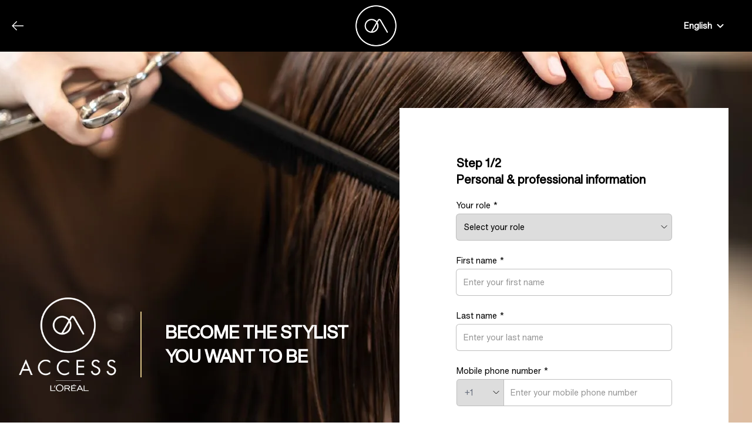

--- FILE ---
content_type: text/html;charset=utf-8
request_url: https://www.lorealaccess.com/ca/register
body_size: 24882
content:
<!DOCTYPE html><html  dir="ltr" lang="en" data-capo=""><head><meta charset="utf-8">
<meta name="viewport" content="width=device-width, initial-scale=1">
<title>L&#x27;Oréal ACCESS – Sign-up</title>
<style>*,:after,:before{--tw-border-spacing-x:0;--tw-border-spacing-y:0;--tw-translate-x:0;--tw-translate-y:0;--tw-rotate:0;--tw-skew-x:0;--tw-skew-y:0;--tw-scale-x:1;--tw-scale-y:1;--tw-pan-x: ;--tw-pan-y: ;--tw-pinch-zoom: ;--tw-scroll-snap-strictness:proximity;--tw-gradient-from-position: ;--tw-gradient-via-position: ;--tw-gradient-to-position: ;--tw-ordinal: ;--tw-slashed-zero: ;--tw-numeric-figure: ;--tw-numeric-spacing: ;--tw-numeric-fraction: ;--tw-ring-inset: ;--tw-ring-offset-width:0px;--tw-ring-offset-color:#fff;--tw-ring-color:rgba(59,130,246,.5);--tw-ring-offset-shadow:0 0 #0000;--tw-ring-shadow:0 0 #0000;--tw-shadow:0 0 #0000;--tw-shadow-colored:0 0 #0000;--tw-blur: ;--tw-brightness: ;--tw-contrast: ;--tw-grayscale: ;--tw-hue-rotate: ;--tw-invert: ;--tw-saturate: ;--tw-sepia: ;--tw-drop-shadow: ;--tw-backdrop-blur: ;--tw-backdrop-brightness: ;--tw-backdrop-contrast: ;--tw-backdrop-grayscale: ;--tw-backdrop-hue-rotate: ;--tw-backdrop-invert: ;--tw-backdrop-opacity: ;--tw-backdrop-saturate: ;--tw-backdrop-sepia: ;--tw-contain-size: ;--tw-contain-layout: ;--tw-contain-paint: ;--tw-contain-style: }::backdrop{--tw-border-spacing-x:0;--tw-border-spacing-y:0;--tw-translate-x:0;--tw-translate-y:0;--tw-rotate:0;--tw-skew-x:0;--tw-skew-y:0;--tw-scale-x:1;--tw-scale-y:1;--tw-pan-x: ;--tw-pan-y: ;--tw-pinch-zoom: ;--tw-scroll-snap-strictness:proximity;--tw-gradient-from-position: ;--tw-gradient-via-position: ;--tw-gradient-to-position: ;--tw-ordinal: ;--tw-slashed-zero: ;--tw-numeric-figure: ;--tw-numeric-spacing: ;--tw-numeric-fraction: ;--tw-ring-inset: ;--tw-ring-offset-width:0px;--tw-ring-offset-color:#fff;--tw-ring-color:rgba(59,130,246,.5);--tw-ring-offset-shadow:0 0 #0000;--tw-ring-shadow:0 0 #0000;--tw-shadow:0 0 #0000;--tw-shadow-colored:0 0 #0000;--tw-blur: ;--tw-brightness: ;--tw-contrast: ;--tw-grayscale: ;--tw-hue-rotate: ;--tw-invert: ;--tw-saturate: ;--tw-sepia: ;--tw-drop-shadow: ;--tw-backdrop-blur: ;--tw-backdrop-brightness: ;--tw-backdrop-contrast: ;--tw-backdrop-grayscale: ;--tw-backdrop-hue-rotate: ;--tw-backdrop-invert: ;--tw-backdrop-opacity: ;--tw-backdrop-saturate: ;--tw-backdrop-sepia: ;--tw-contain-size: ;--tw-contain-layout: ;--tw-contain-paint: ;--tw-contain-style: }/*! tailwindcss v3.4.15 | MIT License | https://tailwindcss.com*/*,:after,:before{border:0 solid #e5e7eb;box-sizing:border-box}:after,:before{--tw-content:""}:host,html{line-height:1.5;-webkit-text-size-adjust:100%;font-family:ui-sans-serif,system-ui,sans-serif,Apple Color Emoji,Segoe UI Emoji,Segoe UI Symbol,Noto Color Emoji;font-feature-settings:normal;font-variation-settings:normal;-moz-tab-size:4;-o-tab-size:4;tab-size:4;-webkit-tap-highlight-color:transparent}body{line-height:inherit;margin:0}hr{border-top-width:1px;color:inherit;height:0}abbr:where([title]){-webkit-text-decoration:underline dotted;text-decoration:underline dotted}h1,h2,h3,h4,h5,h6{font-size:inherit;font-weight:inherit}a{color:inherit;text-decoration:inherit}b,strong{font-weight:bolder}code,kbd,pre,samp{font-family:ui-monospace,SFMono-Regular,Menlo,Monaco,Consolas,Liberation Mono,Courier New,monospace;font-feature-settings:normal;font-size:1em;font-variation-settings:normal}small{font-size:80%}sub,sup{font-size:75%;line-height:0;position:relative;vertical-align:baseline}sub{bottom:-.25em}sup{top:-.5em}table{border-collapse:collapse;border-color:inherit;text-indent:0}button,input,optgroup,select,textarea{color:inherit;font-family:inherit;font-feature-settings:inherit;font-size:100%;font-variation-settings:inherit;font-weight:inherit;letter-spacing:inherit;line-height:inherit;margin:0;padding:0}button,select{text-transform:none}button,input:where([type=button]),input:where([type=reset]),input:where([type=submit]){-webkit-appearance:button;background-color:transparent;background-image:none}:-moz-focusring{outline:auto}:-moz-ui-invalid{box-shadow:none}progress{vertical-align:baseline}::-webkit-inner-spin-button,::-webkit-outer-spin-button{height:auto}[type=search]{-webkit-appearance:textfield;outline-offset:-2px}::-webkit-search-decoration{-webkit-appearance:none}::-webkit-file-upload-button{-webkit-appearance:button;font:inherit}summary{display:list-item}blockquote,dd,dl,figure,h1,h2,h3,h4,h5,h6,hr,p,pre{margin:0}fieldset{margin:0}fieldset,legend{padding:0}menu,ol,ul{list-style:none;margin:0;padding:0}dialog{padding:0}textarea{resize:vertical}input::-moz-placeholder,textarea::-moz-placeholder{color:#9ca3af;opacity:1}input::placeholder,textarea::placeholder{color:#9ca3af;opacity:1}[role=button],button{cursor:pointer}:disabled{cursor:default}audio,canvas,embed,iframe,img,object,svg,video{display:block;vertical-align:middle}img,video{height:auto;max-width:100%}[hidden]:where(:not([hidden=until-found])){display:none}:root{--colors-primary:215 191 133;--colors-customPink:219 73 142;--colors-secondary:151 151 151;--colors-tertiary:226 154 62;--colors-btnbr:191 191 191;--colors-error:204 1 1;--colors-success:61 160 65;--colors-transparent:0 0 0;--colors-current:currentColor;--boxShadow-primary:0px 9.9px 21.6px rgba(136,202,41,.41);--transitionProperty-height:height}.visible{visibility:visible}.fixed{position:fixed}.absolute{position:absolute}.relative{position:relative}.sticky{position:sticky}.inset-y-0{bottom:0;top:0}.-right-4{right:-1rem}.bottom-1\.5{bottom:.375rem}.bottom-2{bottom:.5rem}.bottom-3\.5{bottom:.875rem}.left-0{left:0}.left-\[12rem\]{left:12rem}.right-0{right:0}.right-2{right:.5rem}.right-3{right:.75rem}.top-0{top:0}.top-11{top:2.75rem}.top-12{top:3rem}.top-6{top:1.5rem}.top-\[-1em\]{top:-1em}.top-\[4\.5em\]{top:4.5em}.z-10{z-index:10}.z-20{z-index:20}.z-50{z-index:50}.z-\[60\]{z-index:60}.mx-\[25px\]{margin-left:25px;margin-right:25px}.mx-auto{margin-left:auto;margin-right:auto}.my-10{margin-bottom:2.5rem;margin-top:2.5rem}.my-2{margin-bottom:.5rem;margin-top:.5rem}.my-4{margin-bottom:1rem;margin-top:1rem}.my-6{margin-bottom:1.5rem;margin-top:1.5rem}.my-auto{margin-bottom:auto;margin-top:auto}.-mt-4{margin-top:-1rem}.mb-1{margin-bottom:.25rem}.mb-12{margin-bottom:3rem}.mb-2{margin-bottom:.5rem}.mb-4{margin-bottom:1rem}.mb-6{margin-bottom:1.5rem}.mb-8{margin-bottom:2rem}.mb-\[-1rem\]{margin-bottom:-1rem}.mb-\[-6rem\]{margin-bottom:-6rem}.mb-\[30px\]{margin-bottom:30px}.ml-1{margin-left:.25rem}.ml-2{margin-left:.5rem}.ml-4{margin-left:1rem}.mr-1{margin-right:.25rem}.mr-10{margin-right:2.5rem}.mr-2{margin-right:.5rem}.mt-1{margin-top:.25rem}.mt-10{margin-top:2.5rem}.mt-2{margin-top:.5rem}.mt-2\.5{margin-top:.625rem}.mt-20{margin-top:5rem}.mt-4{margin-top:1rem}.mt-5{margin-top:1.25rem}.mt-6{margin-top:1.5rem}.mt-8{margin-top:2rem}.mt-\[-10rem\]{margin-top:-10rem}.mt-\[0\.313rem\]{margin-top:.313rem}.mt-\[0\.938rem\]{margin-top:.938rem}.mt-\[1\.875rem\]{margin-top:1.875rem}.mt-\[15px\]{margin-top:15px}.mt-\[2\.875rem\]{margin-top:2.875rem}.mt-\[25px\]{margin-top:25px}.mt-\[30px\]{margin-top:30px}.mt-\[4\.375rem\]{margin-top:4.375rem}.box-border{box-sizing:border-box}.block{display:block}.inline-block{display:inline-block}.inline{display:inline}.flex{display:flex}.inline-flex{display:inline-flex}.hidden{display:none}.h-11{height:2.75rem}.h-14{height:3.5rem}.h-16{height:4rem}.h-2\.5{height:.625rem}.h-28{height:7rem}.h-40{height:10rem}.h-5{height:1.25rem}.h-6{height:1.5rem}.h-64{height:16rem}.h-8{height:2rem}.h-\[15\.125rem\]{height:15.125rem}.h-\[22rem\]{height:22rem}.h-\[24px\]{height:24px}.h-\[4\.5em\]{height:4.5em}.h-full{height:100%}.h-px{height:1px}.h-screen{height:100vh}.max-h-56{max-height:14rem}.max-h-\[180px\]{max-height:180px}.max-h-\[20rem\]{max-height:20rem}.max-h-\[70vh\]{max-height:70vh}.min-h-screen{min-height:100vh}.w-1\/3{width:33.333333%}.w-10{width:2.5rem}.w-12{width:3rem}.w-16{width:4rem}.w-20{width:5rem}.w-3{width:.75rem}.w-4{width:1rem}.w-5{width:1.25rem}.w-6{width:1.5rem}.w-\[300px\]{width:300px}.w-\[30rem\]{width:30rem}.w-full{width:100%}.min-w-0{min-width:0}.min-w-\[50\%\]{min-width:50%}.max-w-10{max-width:2.5rem}.max-w-\[10\.5rem\]{max-width:10.5rem}.max-w-\[30rem\]{max-width:30rem}.max-w-full{max-width:100%}.max-w-lg{max-width:32rem}.flex-1{flex:1 1 0%}.flex-grow,.grow{flex-grow:1}.grow-\[2\]{flex-grow:2}.basis-0{flex-basis:0px}.-rotate-90{--tw-rotate:-90deg}.-rotate-90,.rotate-0{transform:translate(var(--tw-translate-x),var(--tw-translate-y)) rotate(var(--tw-rotate)) skewX(var(--tw-skew-x)) skewY(var(--tw-skew-y)) scaleX(var(--tw-scale-x)) scaleY(var(--tw-scale-y))}.rotate-0{--tw-rotate:0deg}.rotate-180{--tw-rotate:180deg;transform:translate(var(--tw-translate-x),var(--tw-translate-y)) rotate(var(--tw-rotate)) skewX(var(--tw-skew-x)) skewY(var(--tw-skew-y)) scaleX(var(--tw-scale-x)) scaleY(var(--tw-scale-y))}@keyframes spin{to{transform:rotate(1turn)}}.animate-spin{animation:spin 1s linear infinite}.cursor-not-allowed{cursor:not-allowed}.cursor-pointer{cursor:pointer}.select-none{-webkit-user-select:none;-moz-user-select:none;user-select:none}.resize-y{resize:vertical}.resize{resize:both}.appearance-none{-webkit-appearance:none;-moz-appearance:none;appearance:none}.flex-row-reverse{flex-direction:row-reverse}.flex-col{flex-direction:column}.flex-col-reverse{flex-direction:column-reverse}.flex-wrap{flex-wrap:wrap}.flex-nowrap{flex-wrap:nowrap}.place-items-start{place-items:start}.items-start{align-items:flex-start}.items-end{align-items:flex-end}.items-center{align-items:center}.items-baseline{align-items:baseline}.justify-end{justify-content:flex-end}.justify-center{justify-content:center}.justify-between{justify-content:space-between}.justify-around{justify-content:space-around}.gap-2{gap:.5rem}.gap-3{gap:.75rem}.gap-x-2{-moz-column-gap:.5rem;column-gap:.5rem}.gap-x-4{-moz-column-gap:1rem;column-gap:1rem}.gap-y-2{row-gap:.5rem}.gap-y-4{row-gap:1rem}.gap-y-8{row-gap:2rem}.space-x-1>:not([hidden])~:not([hidden]){--tw-space-x-reverse:0;margin-left:calc(.25rem*(1 - var(--tw-space-x-reverse)));margin-right:calc(.25rem*var(--tw-space-x-reverse))}.space-x-2>:not([hidden])~:not([hidden]){--tw-space-x-reverse:0;margin-left:calc(.5rem*(1 - var(--tw-space-x-reverse)));margin-right:calc(.5rem*var(--tw-space-x-reverse))}.space-x-3>:not([hidden])~:not([hidden]){--tw-space-x-reverse:0;margin-left:calc(.75rem*(1 - var(--tw-space-x-reverse)));margin-right:calc(.75rem*var(--tw-space-x-reverse))}.space-y-3>:not([hidden])~:not([hidden]){--tw-space-y-reverse:0;margin-bottom:calc(.75rem*var(--tw-space-y-reverse));margin-top:calc(.75rem*(1 - var(--tw-space-y-reverse)))}.space-y-6>:not([hidden])~:not([hidden]){--tw-space-y-reverse:0;margin-bottom:calc(1.5rem*var(--tw-space-y-reverse));margin-top:calc(1.5rem*(1 - var(--tw-space-y-reverse)))}.space-y-\[1\.563rem\]>:not([hidden])~:not([hidden]){--tw-space-y-reverse:0;margin-bottom:calc(1.563rem*var(--tw-space-y-reverse));margin-top:calc(1.563rem*(1 - var(--tw-space-y-reverse)))}.divide-y>:not([hidden])~:not([hidden]){--tw-divide-y-reverse:0;border-bottom-width:calc(1px*var(--tw-divide-y-reverse));border-top-width:calc(1px*(1 - var(--tw-divide-y-reverse)))}.divide-gray-200>:not([hidden])~:not([hidden]){--tw-divide-opacity:1;border-color:rgb(229 231 235/var(--tw-divide-opacity,1))}.divide-gray-500>:not([hidden])~:not([hidden]){--tw-divide-opacity:1;border-color:rgb(107 114 128/var(--tw-divide-opacity,1))}.overflow-auto{overflow:auto}.overflow-hidden{overflow:hidden}.overflow-y-auto{overflow-y:auto}.truncate{overflow:hidden;text-overflow:ellipsis}.truncate,.whitespace-nowrap{white-space:nowrap}.text-nowrap{text-wrap:nowrap}.rounded{border-radius:.25rem}.rounded-\[7px\]{border-radius:7px}.rounded-full{border-radius:9999px}.rounded-lg{border-radius:.5rem}.rounded-md{border-radius:.375rem}.rounded-none{border-radius:0}.rounded-l{border-bottom-left-radius:.25rem;border-top-left-radius:.25rem}.rounded-r{border-bottom-right-radius:.25rem;border-top-right-radius:.25rem}.border{border-width:1px}.border-b{border-bottom-width:1px}.border-b-2{border-bottom-width:2px}.border-r-2{border-right-width:2px}.border-s-\[1px\]{border-inline-start-width:1px}.border-none{border-style:none}.border-\[\#000\]{--tw-border-opacity:1;border-color:rgb(0 0 0/var(--tw-border-opacity,1))}.border-\[\#949494\]{--tw-border-opacity:1;border-color:rgb(148 148 148/var(--tw-border-opacity,1))}.border-gray-200{--tw-border-opacity:1;border-color:rgb(229 231 235/var(--tw-border-opacity,1))}.border-primary{--tw-border-opacity:1;border-color:rgb(var(--colors-primary)/var(--tw-border-opacity,1))}.bg-\[\#000\]{--tw-bg-opacity:1;background-color:rgb(0 0 0/var(--tw-bg-opacity,1))}.bg-\[\#949494\]{--tw-bg-opacity:1;background-color:rgb(148 148 148/var(--tw-bg-opacity,1))}.bg-\[\#EBEBEB\]{--tw-bg-opacity:1;background-color:rgb(235 235 235/var(--tw-bg-opacity,1))}.bg-black{--tw-bg-opacity:1;background-color:rgb(0 0 0/var(--tw-bg-opacity,1))}.bg-blue-600{--tw-bg-opacity:1;background-color:rgb(37 99 235/var(--tw-bg-opacity,1))}.bg-gray-100{--tw-bg-opacity:1;background-color:rgb(243 244 246/var(--tw-bg-opacity,1))}.bg-gray-200{--tw-bg-opacity:1;background-color:rgb(229 231 235/var(--tw-bg-opacity,1))}.bg-primary{--tw-bg-opacity:1;background-color:rgb(var(--colors-primary)/var(--tw-bg-opacity,1))}.bg-red-500{--tw-bg-opacity:1;background-color:rgb(239 68 68/var(--tw-bg-opacity,1))}.bg-transparent{background-color:rgb(var(--colors-transparent)/0)}.bg-white{--tw-bg-opacity:1;background-color:rgb(255 255 255/var(--tw-bg-opacity,1))}.bg-opacity-30{--tw-bg-opacity:0.3}.bg-opacity-50{--tw-bg-opacity:0.5}.bg-cover{background-size:cover}.bg-fixed{background-attachment:fixed}.bg-center{background-position:50%}.bg-no-repeat{background-repeat:no-repeat}.fill-gray-400{fill:#9ca3af}.stroke-gray-700{stroke:#374151}.object-cover{-o-object-fit:cover;object-fit:cover}.p-1{padding:.25rem}.p-2{padding:.5rem}.p-4{padding:1rem}.p-8{padding:2rem}.px-1{padding-left:.25rem;padding-right:.25rem}.px-2{padding-left:.5rem;padding-right:.5rem}.px-3{padding-left:.75rem;padding-right:.75rem}.px-4{padding-left:1rem;padding-right:1rem}.px-5{padding-left:1.25rem;padding-right:1.25rem}.px-6{padding-left:1.5rem;padding-right:1.5rem}.px-\[1rem\]{padding-left:1rem;padding-right:1rem}.px-\[25px\]{padding-left:25px;padding-right:25px}.py-1{padding-bottom:.25rem;padding-top:.25rem}.py-10{padding-bottom:2.5rem;padding-top:2.5rem}.py-2{padding-bottom:.5rem;padding-top:.5rem}.py-2\.5{padding-bottom:.625rem;padding-top:.625rem}.py-3{padding-bottom:.75rem;padding-top:.75rem}.py-32{padding-bottom:8rem;padding-top:8rem}.py-4{padding-bottom:1rem;padding-top:1rem}.py-\[6rem\]{padding-bottom:6rem;padding-top:6rem}.pb-10{padding-bottom:2.5rem}.pb-4{padding-bottom:1rem}.pb-6{padding-bottom:1.5rem}.pb-\[1px\]{padding-bottom:1px}.pb-\[4\.5em\]{padding-bottom:4.5em}.pl-10{padding-left:2.5rem}.pl-2{padding-left:.5rem}.pl-20{padding-left:5rem}.pl-\[0\.05rem\]{padding-left:.05rem}.pl-px{padding-left:1px}.pr-2{padding-right:.5rem}.pr-3{padding-right:.75rem}.pr-\[0\.05rem\]{padding-right:.05rem}.pr-px{padding-right:1px}.pt-14{padding-top:3.5rem}.pt-32{padding-top:8rem}.pt-4{padding-top:1rem}.text-left{text-align:left}.text-center{text-align:center}.text-right{text-align:right}.text-justify{text-align:justify}.text-2xl{font-size:1.5rem;line-height:2rem}.text-3xl{font-size:1.875rem;line-height:2.25rem}.text-4xl{font-size:2.25rem;line-height:2.5rem}.text-\[1\.7rem\]\/8{font-size:1.7rem;line-height:2rem}.text-\[2rem\]\/\[1\]{font-size:2rem;line-height:1}.text-base{font-size:1rem;line-height:1.5rem}.text-lg{font-size:1.125rem;line-height:1.75rem}.text-sm{font-size:.875rem;line-height:1.25rem}.text-xl{font-size:1.25rem;line-height:1.75rem}.text-xs{font-size:.75rem;line-height:1rem}.font-bold{font-weight:700}.font-medium{font-weight:500}.font-normal{font-weight:400}.font-semibold{font-weight:600}.uppercase{text-transform:uppercase}.italic{font-style:italic}.leading-4{line-height:1rem}.leading-5{line-height:1.25rem}.leading-\[17px\]{line-height:17px}.leading-snug{line-height:1.375}.text-\[\#A81F1D\]{--tw-text-opacity:1;color:rgb(168 31 29/var(--tw-text-opacity,1))}.text-\[\#FF002E\]{--tw-text-opacity:1;color:rgb(255 0 46/var(--tw-text-opacity,1))}.text-black{--tw-text-opacity:1;color:rgb(0 0 0/var(--tw-text-opacity,1))}.text-error{--tw-text-opacity:1;color:rgb(var(--colors-error)/var(--tw-text-opacity,1))}.text-gray-400{--tw-text-opacity:1;color:rgb(156 163 175/var(--tw-text-opacity,1))}.text-gray-500{--tw-text-opacity:1;color:rgb(107 114 128/var(--tw-text-opacity,1))}.text-gray-600{--tw-text-opacity:1;color:rgb(75 85 99/var(--tw-text-opacity,1))}.text-gray-700{--tw-text-opacity:1;color:rgb(55 65 81/var(--tw-text-opacity,1))}.text-green-500{--tw-text-opacity:1;color:rgb(34 197 94/var(--tw-text-opacity,1))}.text-orange-500{--tw-text-opacity:1;color:rgb(249 115 22/var(--tw-text-opacity,1))}.text-primary{--tw-text-opacity:1;color:rgb(var(--colors-primary)/var(--tw-text-opacity,1))}.text-red-500{--tw-text-opacity:1;color:rgb(239 68 68/var(--tw-text-opacity,1))}.text-secondary{--tw-text-opacity:1;color:rgb(var(--colors-secondary)/var(--tw-text-opacity,1))}.text-stone-500{--tw-text-opacity:1;color:rgb(120 113 108/var(--tw-text-opacity,1))}.text-white{--tw-text-opacity:1;color:rgb(255 255 255/var(--tw-text-opacity,1))}.underline{text-decoration-line:underline}.no-underline{text-decoration-line:none}.placeholder-secondary::-moz-placeholder{--tw-placeholder-opacity:1;color:rgb(var(--colors-secondary)/var(--tw-placeholder-opacity,1))}.placeholder-secondary::placeholder{--tw-placeholder-opacity:1;color:rgb(var(--colors-secondary)/var(--tw-placeholder-opacity,1))}.opacity-0{opacity:0}.opacity-25{opacity:.25}.opacity-50{opacity:.5}.opacity-75{opacity:.75}.shadow-lg{--tw-shadow:0 10px 15px -3px rgba(0,0,0,.1),0 4px 6px -4px rgba(0,0,0,.1);--tw-shadow-colored:0 10px 15px -3px var(--tw-shadow-color),0 4px 6px -4px var(--tw-shadow-color)}.shadow-lg,.shadow-md{box-shadow:var(--tw-ring-offset-shadow,0 0 #0000),var(--tw-ring-shadow,0 0 #0000),var(--tw-shadow)}.shadow-md{--tw-shadow:0 4px 6px -1px rgba(0,0,0,.1),0 2px 4px -2px rgba(0,0,0,.1);--tw-shadow-colored:0 4px 6px -1px var(--tw-shadow-color),0 2px 4px -2px var(--tw-shadow-color)}.shadow-sm{--tw-shadow:0 1px 2px 0 rgba(0,0,0,.05);--tw-shadow-colored:0 1px 2px 0 var(--tw-shadow-color);box-shadow:var(--tw-ring-offset-shadow,0 0 #0000),var(--tw-ring-shadow,0 0 #0000),var(--tw-shadow)}.outline{outline-style:solid}.ring-1{--tw-ring-offset-shadow:var(--tw-ring-inset) 0 0 0 var(--tw-ring-offset-width) var(--tw-ring-offset-color);--tw-ring-shadow:var(--tw-ring-inset) 0 0 0 calc(1px + var(--tw-ring-offset-width)) var(--tw-ring-color);box-shadow:var(--tw-ring-offset-shadow),var(--tw-ring-shadow),var(--tw-shadow,0 0 #0000)}.ring-\[\#949494\]{--tw-ring-opacity:1;--tw-ring-color:rgb(148 148 148/var(--tw-ring-opacity,1))}.ring-\[\#BFBFBF\]{--tw-ring-opacity:1;--tw-ring-color:rgb(191 191 191/var(--tw-ring-opacity,1))}.ring-error{--tw-ring-opacity:1;--tw-ring-color:rgb(var(--colors-error)/var(--tw-ring-opacity,1))}.blur{--tw-blur:blur(8px)}.blur,.filter{filter:var(--tw-blur) var(--tw-brightness) var(--tw-contrast) var(--tw-grayscale) var(--tw-hue-rotate) var(--tw-invert) var(--tw-saturate) var(--tw-sepia) var(--tw-drop-shadow)}.transition-\[font-size\]{transition-duration:.15s;transition-property:font-size;transition-timing-function:cubic-bezier(.4,0,.2,1)}.transition-\[width\]{transition-duration:.15s;transition-property:width;transition-timing-function:cubic-bezier(.4,0,.2,1)}.transition-all{transition-duration:.15s;transition-property:all;transition-timing-function:cubic-bezier(.4,0,.2,1)}.transition-opacity{transition-duration:.15s;transition-property:opacity;transition-timing-function:cubic-bezier(.4,0,.2,1)}.transition-transform{transition-duration:.15s;transition-property:transform;transition-timing-function:cubic-bezier(.4,0,.2,1)}.duration-1000{transition-duration:1s}.duration-150{transition-duration:.15s}.duration-300{transition-duration:.3s}.ease-in-out{transition-timing-function:cubic-bezier(.4,0,.2,1)}.file\:me-4::file-selector-button{margin-inline-end:1rem}.file\:border-0::file-selector-button{border-width:0}.file\:bg-gray-50::file-selector-button{--tw-bg-opacity:1;background-color:rgb(249 250 251/var(--tw-bg-opacity,1))}.file\:px-4::file-selector-button{padding-left:1rem;padding-right:1rem}.file\:py-3::file-selector-button{padding-bottom:.75rem;padding-top:.75rem}.read-only\:bg-gray-100:-moz-read-only{--tw-bg-opacity:1;background-color:rgb(243 244 246/var(--tw-bg-opacity,1))}.read-only\:bg-gray-100:read-only{--tw-bg-opacity:1;background-color:rgb(243 244 246/var(--tw-bg-opacity,1))}.hover\:h-24:hover{height:6rem}.hover\:scale-125:hover{--tw-scale-x:1.25;--tw-scale-y:1.25;transform:translate(var(--tw-translate-x),var(--tw-translate-y)) rotate(var(--tw-rotate)) skewX(var(--tw-skew-x)) skewY(var(--tw-skew-y)) scaleX(var(--tw-scale-x)) scaleY(var(--tw-scale-y))}.hover\:cursor-pointer:hover{cursor:pointer}.hover\:bg-gray-100:hover{--tw-bg-opacity:1;background-color:rgb(243 244 246/var(--tw-bg-opacity,1))}.hover\:bg-gray-50:hover{--tw-bg-opacity:1;background-color:rgb(249 250 251/var(--tw-bg-opacity,1))}.hover\:bg-opacity-20:hover{--tw-bg-opacity:0.2}.hover\:text-black:hover{--tw-text-opacity:1;color:rgb(0 0 0/var(--tw-text-opacity,1))}.hover\:underline:hover{text-decoration-line:underline}.hover\:brightness-\[0\.875\]:hover{--tw-brightness:brightness(0.875);filter:var(--tw-blur) var(--tw-brightness) var(--tw-contrast) var(--tw-grayscale) var(--tw-hue-rotate) var(--tw-invert) var(--tw-saturate) var(--tw-sepia) var(--tw-drop-shadow)}.focus\:z-10:focus{z-index:10}.focus\:border-none:focus{border-style:none}.focus\:border-blue-500:focus{--tw-border-opacity:1;border-color:rgb(59 130 246/var(--tw-border-opacity,1))}.focus\:border-transparent:focus{border-color:rgb(var(--colors-transparent)/0)}.focus\:outline-none:focus{outline:2px solid transparent;outline-offset:2px}.focus\:ring-blue-500:focus{--tw-ring-opacity:1;--tw-ring-color:rgb(59 130 246/var(--tw-ring-opacity,1))}.focus\:ring-error:focus{--tw-ring-opacity:1;--tw-ring-color:rgb(var(--colors-error)/var(--tw-ring-opacity,1))}.focus\:ring-primary:focus{--tw-ring-opacity:1;--tw-ring-color:rgb(var(--colors-primary)/var(--tw-ring-opacity,1))}.active\:brightness-\[0\.8\]:active{--tw-brightness:brightness(0.8);filter:var(--tw-blur) var(--tw-brightness) var(--tw-contrast) var(--tw-grayscale) var(--tw-hue-rotate) var(--tw-invert) var(--tw-saturate) var(--tw-sepia) var(--tw-drop-shadow)}.disabled\:pointer-events-none:disabled{pointer-events:none}.disabled\:opacity-50:disabled{opacity:.5}.group:hover .group-hover\:stroke-primary{stroke:rgb(var(--colors-primary)/1)}.group:hover .group-hover\:opacity-100{opacity:1}@media not all and (min-width:1024px){.max-lg\:mt-\[50px\]{margin-top:50px}.max-lg\:max-w-lg{max-width:32rem}.max-lg\:self-center{align-self:center}.max-lg\:bg-white{--tw-bg-opacity:1;background-color:rgb(255 255 255/var(--tw-bg-opacity,1))}.max-lg\:pb-\[50px\]{padding-bottom:50px}.max-lg\:hover\:bg-white:hover{--tw-bg-opacity:1;background-color:rgb(255 255 255/var(--tw-bg-opacity,1))}}@media (min-width:640px){.sm\:text-sm{font-size:.875rem;line-height:1.25rem}}@media (min-width:768px){.md\:top-0{top:0}.md\:mt-0{margin-top:0}.md\:mt-5{margin-top:1.25rem}.md\:mt-6{margin-top:1.5rem}.md\:hidden{display:none}.md\:h-\[5\.5em\]{height:5.5em}.md\:h-\[70px\]{height:70px}.md\:h-auto{height:auto}.md\:h-full{height:100%}.md\:w-1\/2{width:50%}.md\:w-16{width:4rem}.md\:w-\[350px\]{width:350px}.md\:w-\[35rem\]{width:35rem}.md\:w-\[370px\]{width:370px}.md\:w-auto{width:auto}.md\:basis-0{flex-basis:0px}.md\:flex-row{flex-direction:row}.md\:rounded-2xl{border-radius:1rem}.md\:bg-\[rgba\(255\2c 255\2c 255\2c 0\.75\)\]{background-color:hsla(0,0%,100%,.75)}.md\:px-10{padding-left:2.5rem;padding-right:2.5rem}.md\:px-\[90px\]{padding-left:90px;padding-right:90px}.md\:pb-10{padding-bottom:2.5rem}.md\:pb-\[5\.5em\]{padding-bottom:5.5em}.md\:text-4xl{font-size:2.25rem;line-height:2.5rem}}@media (min-width:1024px){.lg\:mx-5{margin-left:1.25rem;margin-right:1.25rem}.lg\:mx-\[90px\]{margin-left:90px;margin-right:90px}.lg\:ml-0{margin-left:0}.lg\:mr-8{margin-right:2rem}.lg\:mt-0{margin-top:0}.lg\:mt-10{margin-top:2.5rem}.lg\:mt-14{margin-top:3.5rem}.lg\:mt-5{margin-top:1.25rem}.lg\:flex{display:flex}.lg\:\!hidden{display:none!important}.lg\:hidden{display:none}.lg\:h-\[50rem\]{height:50rem}.lg\:h-\[6\.25rem\]{height:6.25rem}.lg\:w-1\/2{width:50%}.lg\:w-\[40\%\]{width:40%}.lg\:w-full{width:100%}.lg\:max-w-\[35rem\]{max-width:35rem}.lg\:flex-row{flex-direction:row}.lg\:flex-nowrap{flex-wrap:nowrap}.lg\:gap-x-20{-moz-column-gap:5rem;column-gap:5rem}.lg\:overflow-hidden{overflow:hidden}.lg\:bg-black{--tw-bg-opacity:1;background-color:rgb(0 0 0/var(--tw-bg-opacity,1))}.lg\:px-10{padding-left:2.5rem;padding-right:2.5rem}.lg\:px-16{padding-left:4rem;padding-right:4rem}.lg\:px-20{padding-left:5rem;padding-right:5rem}.lg\:px-24{padding-left:6rem;padding-right:6rem}.lg\:pb-10{padding-bottom:2.5rem}.lg\:pt-20{padding-top:5rem}.lg\:pt-24{padding-top:6rem}.lg\:text-2xl{font-size:1.5rem;line-height:2rem}.lg\:text-5xl{font-size:3rem;line-height:1}.lg\:text-lg{font-size:1.125rem;line-height:1.75rem}.lg\:text-white{--tw-text-opacity:1;color:rgb(255 255 255/var(--tw-text-opacity,1))}}@media (min-width:1280px){.xl\:mx-\[25px\]{margin-left:25px;margin-right:25px}.xl\:ml-\[60px\]{margin-left:60px}.xl\:w-1\/2{width:50%}.xl\:max-w-\[35rem\]{max-width:35rem}.xl\:max-w-xl{max-width:36rem}.xl\:px-\[100px\]{padding-left:100px;padding-right:100px}}@media (min-width:1536px){.\32xl\:ml-\[300px\]{margin-left:300px}.\32xl\:text-5xl{font-size:3rem;line-height:1}.\32xl\:leading-snug{line-height:1.375}}@media (prefers-color-scheme:dark){.dark\:bg-gray-700{--tw-bg-opacity:1;background-color:rgb(55 65 81/var(--tw-bg-opacity,1))}}.\[\&\>\*\:not\(b\)\]\:text-xs>:not(b){font-size:.75rem;line-height:1rem}.\[\&\>\*\:not\(b\)\]\:text-gray-400>:not(b){--tw-text-opacity:1;color:rgb(156 163 175/var(--tw-text-opacity,1))}.\[\&\>\*\]\:mt-6>*{margin-top:1.5rem}.\[\&\>\*\]\:basis-1\/2>*{flex-basis:50%}.\[\&\>\*\]\:basis-1\/3>*{flex-basis:33.333333%}.\[\&\>\*\]\:whitespace-nowrap>*{white-space:nowrap}.\[\&_\*\]\:w-\[280px\] *{width:280px}.\[\&_\*\]\:truncate *{overflow:hidden;text-overflow:ellipsis;white-space:nowrap}.\[\&_\*\]\:text-nowrap *{text-wrap:nowrap}@media (min-width:768px){.md\:\[\&_\*\]\:w-\[330px\] *{width:330px}}.\[\&_div\]\:bg-lime-300 div{--tw-bg-opacity:1;background-color:rgb(190 242 100/var(--tw-bg-opacity,1))}.\[\&_input\[type\=checkbox\]\]\:cursor-pointer input[type=checkbox]{cursor:pointer}</style>
<style>.theme-default *{font-family:Helvetica Now,sans-serif}.theme-default b,.theme-default b *,.theme-default button,.theme-default button *,.theme-default h1,.theme-default h1 *,.theme-default h2,.theme-default h2 *,.theme-default h3,.theme-default h3 *,.theme-default h4,.theme-default h4 *,.theme-default input[type=button],.theme-default input[type=button] *{font-weight:700}.theme-default button:not(.text-white) :not(.text-white),.theme-default input[type=button]:not(.text-white) :not(.text-white){color:#000}.link,a{cursor:pointer;text-decoration:underline}.rounded-5{border-radius:.313rem}</style>
<style>@font-face{font-family:Open Sans;src:local("Open Sans"),url(/_nuxt/OpenSans.var.BkTrSXoO.ttf) format("truetype")}@font-face{font-family:Inter;src:local("Inter"),url(/_nuxt/Inter.var.CTiC9fjq.woff2) format("woff2"),url(/_nuxt/Inter.var.Cl4AQHp9.ttf) format("truetype")}@font-face{font-family:Helvetica Now;src:local("Helvetica Now"),url(/_nuxt/HelveticaNow.var.p0_pdKmN.woff2) format("woff2"),url(/_nuxt/HelveticaNow.var.DXF9Tbi1.ttf) format("truetype")}</style>
<style>@media (min-width:1280px){.cover-image[data-v-667f8695]{background-image:var(--59b1b896)}.no-webp .cover-image[data-v-667f8695]{background-image:var(--c9169eb0)}}@media (min-width:1024px) and (max-width:1279px){.cover-image[data-v-667f8695]{background-image:var(--708f711e)}.no-webp .cover-image[data-v-667f8695]{background-image:var(--eadbb528)}}@media (min-width:768px) and (max-width:1023px){.cover-image-mobile[data-v-667f8695]{background-image:var(--3ea9f690)}.no-webp .cover-image-mobile[data-v-667f8695]{background-image:var(--073f2345)}}@media (min-width:640px) and (max-width:767px){.cover-image-mobile[data-v-667f8695]{background-image:var(--ac4d0058)}.no-webp .cover-image-mobile[data-v-667f8695]{background-image:var(--3706d4a9)}}@media (max-width:639px){.cover-image-mobile[data-v-667f8695]{background-image:var(--158ebb52)}.no-webp .cover-image-mobile[data-v-667f8695]{background-image:var(--f8705474)}}.item-scrollable[data-v-667f8695]::-webkit-scrollbar{display:none}.item-scrollable[data-v-667f8695]{-ms-overflow-style:none;scrollbar-width:none}.image-container[data-v-667f8695]{align-items:center;display:flex;justify-content:center;overflow:hidden;position:relative}.image-container>img[data-v-667f8695]{display:block;height:100%;-o-object-fit:cover;object-fit:cover;-o-object-position:center;object-position:center;width:100%}.fade-overlay[data-v-667f8695]{background:linear-gradient(180deg,hsla(0,0%,100%,0) 0,#fff 100%,#fff);bottom:0;height:30%;left:0;pointer-events:none;position:absolute;right:0}</style>
<style>@media (min-width:1024px){.first-field-margin[data-v-d2a9155f]{margin-top:20px}.first-field-group-margin[data-v-d2a9155f],.following-field-group-margin[data-v-d2a9155f]{margin-top:15px}}@media (max-width:1023px){.first-field-margin[data-v-d2a9155f]{margin-top:20px}.first-field-group-margin[data-v-d2a9155f]{margin-top:15px}.following-field-group-margin[data-v-d2a9155f]{margin-top:5px}}.following-field-margin[data-v-d2a9155f]{margin-top:1.563rem}.field-radio-button[data-v-d2a9155f]{margin-top:15px}.field-text[data-v-d2a9155f]{font-size:14px;font-weight:400;line-height:16px}.field-group-checkbox[data-v-d2a9155f]{margin-top:15px}.html-bold[data-v-d2a9155f] *{font-weight:700}</style>
<style>select[data-v-a74e86b8]{-webkit-appearance:none;-moz-appearance:none;appearance:none;background-image:url('data:image/svg+xml;utf8,<svg xmlns="http://www.w3.org/2000/svg" width="11" height="7" viewBox="0 0 11 7" fill="none"><path d="M1 1.5L5.5 6L10 1.5" stroke="black" stroke-linecap="square"/></svg>');background-position:right .5em top 50%;background-repeat:no-repeat;height:3.145em;max-height:3.145em;padding-left:.7em;padding-right:2em;text-indent:3px}select[data-v-a74e86b8]:required:invalid{color:gray}option[value=""][disabled][data-v-a74e86b8]{display:none}option[data-v-a74e86b8]{color:#000}</style>
<style>input[type=number][data-v-1a6d7564]::-webkit-inner-spin-button,input[type=number][data-v-1a6d7564]::-webkit-outer-spin-button{-webkit-appearance:none;margin:0}</style>
<style>.password-input-padding[data-v-08bcb30e]{padding-bottom:.781rem;padding-top:.781rem}.svg-gray[data-v-08bcb30e]{fill:#949494}</style>
<style>.right-arrow-svg{stroke:rgb(var(--colors-primary)/1)}</style>
<style>@media (min-width:1024px){.facebook,.instagram,.youtube{fill:#fff}.facebook-bg:hover{box-shadow:inset 0 0 0 1px #000}.youtube-bg{box-shadow:inset 0 0 0 7px #000}.instagram-bg:hover{box-shadow:inset 0 0 0 1px #000}}@media (max-width:1023px){.facebook,.instagram,.youtube{fill:#000}.instagram:hover{fill:#fff}}.youtube:hover{fill:red}.facebook:hover{fill:#0866ff}.instagram-bg:hover{background:linear-gradient(45deg,#f09433,#e6683c 25%,#dc2743 50%,#cc2366 75%,#bc1888);filter:progid:DXImageTransform.Microsoft.gradient(startColorstr="#f09433",endColorstr="#bc1888",GradientType=1)}</style>
<style>.footer-link[data-v-8a65b570]:hover{-webkit-text-shadow:0 0 .125em hsla(0,0%,100%,.3),0 0 .45em #fff;-moz-text-shadow:0 0 .125em hsla(0,0%,100%,.3),0 0 .45em #fff;text-shadow:0 0 .125em hsla(0,0%,100%,.3),0 0 .45em #fff}</style>
<link rel="stylesheet" href="/_nuxt/index.Bmv2IKsT.css" crossorigin>
<link rel="stylesheet" href="/_nuxt/SelectInput.DmjQJFBH.css" crossorigin>
<link rel="stylesheet" href="/_nuxt/CheckboxInput.DB0djsoo.css" crossorigin>
<link rel="stylesheet" href="/_nuxt/PasswordInput.CGAqKiZs.css" crossorigin>
<link rel="stylesheet" href="/_nuxt/GuestHeader.PA0YDjZn.css" crossorigin>
<link rel="modulepreload" as="script" crossorigin href="/_nuxt/BhZLLMku.js">
<link rel="modulepreload" as="script" crossorigin href="/_nuxt/GkLUbWdd.js">
<link rel="modulepreload" as="script" crossorigin href="/_nuxt/BqLgqEKq.js">
<link rel="modulepreload" as="script" crossorigin href="/_nuxt/DKietntO.js">
<link rel="modulepreload" as="script" crossorigin href="/_nuxt/CMURxzcX.js">
<link rel="modulepreload" as="script" crossorigin href="/_nuxt/BMxM9SrT.js">
<link rel="modulepreload" as="script" crossorigin href="/_nuxt/C3-mMJB4.js">
<link rel="modulepreload" as="script" crossorigin href="/_nuxt/PhpeHuka.js">
<link rel="modulepreload" as="script" crossorigin href="/_nuxt/DhQwQvK6.js">
<link rel="modulepreload" as="script" crossorigin href="/_nuxt/lNw_xWfd.js">
<link rel="modulepreload" as="script" crossorigin href="/_nuxt/DEP5IVmj.js">
<link rel="modulepreload" as="script" crossorigin href="/_nuxt/Bc18R5Ed.js">
<link rel="modulepreload" as="script" crossorigin href="/_nuxt/DwZSTTtT.js">
<link rel="modulepreload" as="script" crossorigin href="/_nuxt/Cej5NkS2.js">
<link rel="modulepreload" as="script" crossorigin href="/_nuxt/BdkvIwt1.js">
<link rel="modulepreload" as="script" crossorigin href="/_nuxt/CVWYPZIp.js">
<link rel="modulepreload" as="script" crossorigin href="/_nuxt/QXoidGeu.js">
<link rel="modulepreload" as="script" crossorigin href="/_nuxt/C6YDwdx1.js">
<link rel="modulepreload" as="script" crossorigin href="/_nuxt/B6s4sDCi.js">
<link rel="modulepreload" as="script" crossorigin href="/_nuxt/gYSLAxJj.js">
<link rel="modulepreload" as="script" crossorigin href="/_nuxt/BQDM5u2N.js">
<link rel="modulepreload" as="script" crossorigin href="/_nuxt/DsFKry-m.js">
<link rel="modulepreload" as="script" crossorigin href="/_nuxt/Banm9Elt.js">
<link rel="modulepreload" as="script" crossorigin href="/_nuxt/IvdO9xK5.js">
<link rel="modulepreload" as="script" crossorigin href="/_nuxt/Btil6BiS.js">
<link rel="modulepreload" as="script" crossorigin href="/_nuxt/N5xeq-7O.js">
<link rel="modulepreload" as="script" crossorigin href="/_nuxt/2sxqFhol.js">
<link rel="prefetch" as="script" crossorigin href="/_nuxt/BhraQ-Oq.js">
<link rel="prefetch" as="script" crossorigin href="/_nuxt/zRv0tq5g.js">
<link rel="prefetch" as="script" crossorigin href="/_nuxt/BlBX19Pc.js">
<meta name="og:type" content="website">
<meta name="og:description" content="L'Oréal ACCESS is home to all of L'Oréal Professional brands education and inspirational content. Stay up to date with all product launches trends, techniques, business and digital upskilling available in your country.">
<meta name="X-UA-Compatible" content="IE=edge">
<meta name="theme-color" content="#000" media="prefers-color-scheme: dark">
<meta name="msapplication-navbutton-color" content="#000000">
<meta name="apple-mobile-web-app-capable" content="yes">
<meta name="apple-mobile-web-app-status-bar-style" content="black">
<meta name="robots" content="noindex">
<link rel="icon" type="image/png" href="[data-uri]">
<link rel="shortcut-icon" type="image/png" href="[data-uri]">
<meta name="description" content="Create a L'Oréal ACCESS account today to stay connected to the latest trends, techniques, brand news and insights from artists around the globe and book your education courses with the industry leaders.">
<meta property="og:title" content="L'Oréal ACCESS – Sign-up">
<meta property="og:description" content="Create a L'Oréal ACCESS account today to stay connected to the latest trends, techniques, brand news and insights from artists around the globe and book your education courses with the industry leaders.">
<script type="module" src="/_nuxt/BhZLLMku.js" crossorigin></script>
<script id="unhead:payload" type="application/json">{"title":"L'ORÉAL ACCESS"}</script></head><body><div id="__nuxt"><!--[--><div class="overflow-hidden min-h-screen flex flex-col bg-cover bg-center bg-no-repeat bg-fixed overflow-y-auto cover-image bg-[#EBEBEB] theme-default" seopage="signup" style="--59b1b896:url(&#39;/_ipx/w_3072&amp;f_webp/media/signin-background.jpg&#39;);--c9169eb0:url(&#39;/_ipx/w_3072&amp;f_jpg/media/signin-background.jpg&#39;);--708f711e:url(&#39;/_ipx/w_1280&amp;f_webp/media/signin-background.jpg&#39;);--eadbb528:url(&#39;/_ipx/w_1280&amp;f_jpg/media/signin-background.jpg&#39;);--3ea9f690:url(&#39;/_ipx/w_1024&amp;f_webp/media/signin-background.jpg&#39;);--073f2345:url(&#39;/_ipx/w_1024&amp;f_jpg/media/signin-background.jpg&#39;);--ac4d0058:url(&#39;/_ipx/w_768&amp;f_webp/media/signin-background.jpg&#39;);--3706d4a9:url(&#39;/_ipx/w_768&amp;f_jpg/media/signin-background.jpg&#39;);--158ebb52:url(&#39;/_ipx/w_640&amp;f_webp/media/signin-background.jpg&#39;);--f8705474:url(&#39;/_ipx/w_640&amp;f_jpg/media/signin-background.jpg&#39;);" data-v-667f8695><div class="pb-[4.5em] md:pb-[5.5em]" data-v-667f8695><div class="w-full z-50 flex justify-between items-center px-5 bg-black fixed h-[4.5em] md:h-[5.5em]"><div class="w-1/3 text-white"><svg xmlns="http://www.w3.org/2000/svg" width="20" height="16" fill="none" style="" class="cursor-pointer"><path fill="currentColor" fill-rule="evenodd" d="m8 0 1.1 1.1-6.2 6.2H20v1.4H2.9l6.2 6.2L8 16 0 8z" clip-rule="evenodd"></path></svg></div><div class="w-1/3 flex justify-center"><div class="flex flex-col items-center cursor-pointer"><picture><!--[--><source type="image/webp" sizes="(max-width: 640px) 320px, (max-width: 768px) 640px, (max-width: 1024px) 768px, (max-width: 1280px) 1024px, (max-width: 1536px) 1280px, (max-width: 3072px) 1536px, 3072px" srcset="/_ipx/w_320&amp;f_webp&amp;q_80/media/access-logo-white.png 320w, /_ipx/w_640&amp;f_webp&amp;q_80/media/access-logo-white.png 640w, /_ipx/w_768&amp;f_webp&amp;q_80/media/access-logo-white.png 768w, /_ipx/w_1024&amp;f_webp&amp;q_80/media/access-logo-white.png 1024w, /_ipx/w_1280&amp;f_webp&amp;q_80/media/access-logo-white.png 1280w, /_ipx/w_1536&amp;f_webp&amp;q_80/media/access-logo-white.png 1536w, /_ipx/w_2048&amp;f_webp&amp;q_80/media/access-logo-white.png 2048w, /_ipx/w_2560&amp;f_webp&amp;q_80/media/access-logo-white.png 2560w, /_ipx/w_3072&amp;f_webp&amp;q_80/media/access-logo-white.png 3072w, /_ipx/w_6144&amp;f_webp&amp;q_80/media/access-logo-white.png 6144w"><source type="image/avif" sizes="(max-width: 640px) 320px, (max-width: 768px) 640px, (max-width: 1024px) 768px, (max-width: 1280px) 1024px, (max-width: 1536px) 1280px, (max-width: 3072px) 1536px, 3072px" srcset="/_ipx/w_320&amp;f_avif&amp;q_80/media/access-logo-white.png 320w, /_ipx/w_640&amp;f_avif&amp;q_80/media/access-logo-white.png 640w, /_ipx/w_768&amp;f_avif&amp;q_80/media/access-logo-white.png 768w, /_ipx/w_1024&amp;f_avif&amp;q_80/media/access-logo-white.png 1024w, /_ipx/w_1280&amp;f_avif&amp;q_80/media/access-logo-white.png 1280w, /_ipx/w_1536&amp;f_avif&amp;q_80/media/access-logo-white.png 1536w, /_ipx/w_2048&amp;f_avif&amp;q_80/media/access-logo-white.png 2048w, /_ipx/w_2560&amp;f_avif&amp;q_80/media/access-logo-white.png 2560w, /_ipx/w_3072&amp;f_avif&amp;q_80/media/access-logo-white.png 3072w, /_ipx/w_6144&amp;f_avif&amp;q_80/media/access-logo-white.png 6144w"><source type="image/jpeg" sizes="(max-width: 640px) 320px, (max-width: 768px) 640px, (max-width: 1024px) 768px, (max-width: 1280px) 1024px, (max-width: 1536px) 1280px, (max-width: 3072px) 1536px, 3072px" srcset="/_ipx/w_320&amp;f_jpeg&amp;q_80/media/access-logo-white.png 320w, /_ipx/w_640&amp;f_jpeg&amp;q_80/media/access-logo-white.png 640w, /_ipx/w_768&amp;f_jpeg&amp;q_80/media/access-logo-white.png 768w, /_ipx/w_1024&amp;f_jpeg&amp;q_80/media/access-logo-white.png 1024w, /_ipx/w_1280&amp;f_jpeg&amp;q_80/media/access-logo-white.png 1280w, /_ipx/w_1536&amp;f_jpeg&amp;q_80/media/access-logo-white.png 1536w, /_ipx/w_2048&amp;f_jpeg&amp;q_80/media/access-logo-white.png 2048w, /_ipx/w_2560&amp;f_jpeg&amp;q_80/media/access-logo-white.png 2560w, /_ipx/w_3072&amp;f_jpeg&amp;q_80/media/access-logo-white.png 3072w, /_ipx/w_6144&amp;f_jpeg&amp;q_80/media/access-logo-white.png 6144w"><source type="image/jpg" sizes="(max-width: 640px) 320px, (max-width: 768px) 640px, (max-width: 1024px) 768px, (max-width: 1280px) 1024px, (max-width: 1536px) 1280px, (max-width: 3072px) 1536px, 3072px" srcset="/_ipx/w_320&amp;f_jpg&amp;q_80/media/access-logo-white.png 320w, /_ipx/w_640&amp;f_jpg&amp;q_80/media/access-logo-white.png 640w, /_ipx/w_768&amp;f_jpg&amp;q_80/media/access-logo-white.png 768w, /_ipx/w_1024&amp;f_jpg&amp;q_80/media/access-logo-white.png 1024w, /_ipx/w_1280&amp;f_jpg&amp;q_80/media/access-logo-white.png 1280w, /_ipx/w_1536&amp;f_jpg&amp;q_80/media/access-logo-white.png 1536w, /_ipx/w_2048&amp;f_jpg&amp;q_80/media/access-logo-white.png 2048w, /_ipx/w_2560&amp;f_jpg&amp;q_80/media/access-logo-white.png 2560w, /_ipx/w_3072&amp;f_jpg&amp;q_80/media/access-logo-white.png 3072w, /_ipx/w_6144&amp;f_jpg&amp;q_80/media/access-logo-white.png 6144w"><source type="image/webp" sizes="(max-width: 640px) 320px, (max-width: 768px) 640px, (max-width: 1024px) 768px, (max-width: 1280px) 1024px, (max-width: 1536px) 1280px, (max-width: 3072px) 1536px, 3072px" srcset="/_ipx/w_320&amp;f_webp&amp;q_80/media/access-logo-white.png 320w, /_ipx/w_640&amp;f_webp&amp;q_80/media/access-logo-white.png 640w, /_ipx/w_768&amp;f_webp&amp;q_80/media/access-logo-white.png 768w, /_ipx/w_1024&amp;f_webp&amp;q_80/media/access-logo-white.png 1024w, /_ipx/w_1280&amp;f_webp&amp;q_80/media/access-logo-white.png 1280w, /_ipx/w_1536&amp;f_webp&amp;q_80/media/access-logo-white.png 1536w, /_ipx/w_2048&amp;f_webp&amp;q_80/media/access-logo-white.png 2048w, /_ipx/w_2560&amp;f_webp&amp;q_80/media/access-logo-white.png 2560w, /_ipx/w_3072&amp;f_webp&amp;q_80/media/access-logo-white.png 3072w, /_ipx/w_6144&amp;f_webp&amp;q_80/media/access-logo-white.png 6144w"><!--]--><img alt="L&#39;Oréal Access logo" onerror="this.setAttribute(&#39;data-error&#39;, 1)" class="h-11 md:h-[70px]" data-nuxt-pic src="/_ipx/w_6144&amp;f_png&amp;q_80/media/access-logo-white.png" sizes="(max-width: 640px) 320px, (max-width: 768px) 640px, (max-width: 1024px) 768px, (max-width: 1280px) 1024px, (max-width: 1536px) 1280px, (max-width: 3072px) 1536px, 3072px" srcset="/_ipx/w_320&amp;f_png&amp;q_80/media/access-logo-white.png 320w, /_ipx/w_640&amp;f_png&amp;q_80/media/access-logo-white.png 640w, /_ipx/w_768&amp;f_png&amp;q_80/media/access-logo-white.png 768w, /_ipx/w_1024&amp;f_png&amp;q_80/media/access-logo-white.png 1024w, /_ipx/w_1280&amp;f_png&amp;q_80/media/access-logo-white.png 1280w, /_ipx/w_1536&amp;f_png&amp;q_80/media/access-logo-white.png 1536w, /_ipx/w_2048&amp;f_png&amp;q_80/media/access-logo-white.png 2048w, /_ipx/w_2560&amp;f_png&amp;q_80/media/access-logo-white.png 2560w, /_ipx/w_3072&amp;f_png&amp;q_80/media/access-logo-white.png 3072w, /_ipx/w_6144&amp;f_png&amp;q_80/media/access-logo-white.png 6144w"></picture></div></div><div class="flex w-1/3 justify-end"><div class="mr-10 cursor-pointer md:w-16 w-16"><button type="button" class="flex items-center w-full border border-none bg-[#000] bg-opacity-30 py-1 pl-2 text-left focus:border-none sm:text-sm text-white"><span class="flex items-center"><span class="block truncate font-normal line-height: 15px;">English</span></span><span class="inset-y-0 right-0 ml-2 flex items-center pr-2"><svg xmlns="http://www.w3.org/2000/svg" width="12" height="8" fill="none" class="text-white transition-transform ease-in-out duration-300 rotate-0"><path fill="currentColor" d="M9.88 1.29 6 5.17 2.12 1.29A.996.996 0 1 0 .71 2.7L5.3 7.29c.39.39 1.02.39 1.41 0L11.3 2.7a.996.996 0 0 0 0-1.41c-.39-.38-1.03-.39-1.42 0"></path></svg></span></button><ul style="display:none;" class="absolute z-10 mt-1 max-h-56 w-full overflow-auto bg-[#000] bg-opacity-30 text-base focus:outline-none sm:text-sm rounded-5 divide-y divide-gray-500"><!--[--><li class="relative cursor-pointer select-none bg-black py-2 text-white"><div class="flex items-center justify-between"><span class="ml-2 block">Français</span></div></li><!--]--></ul></div></div></div></div><div class="flex flex-col justify-center flex-1 overflow-auto cover-image-content lg:overflow-hidden" data-v-667f8695><div class="flex justify-between w-full grow" data-v-667f8695><div class="flex-col justify-around flex-1 hidden text-left text-white lg:flex" data-v-667f8695><div class="flex items-center w-full max-w-lg mx-auto xl:max-w-xl"><picture><!--[--><source type="image/webp" sizes="(max-width: 640px) 320px, (max-width: 768px) 640px, (max-width: 1024px) 768px, (max-width: 1280px) 1024px, (max-width: 1536px) 1280px, (max-width: 3072px) 1536px, 3072px" srcset="/_ipx/w_320&amp;f_webp&amp;q_80/media/access-logo-full.png 320w, /_ipx/w_640&amp;f_webp&amp;q_80/media/access-logo-full.png 640w, /_ipx/w_768&amp;f_webp&amp;q_80/media/access-logo-full.png 768w, /_ipx/w_1024&amp;f_webp&amp;q_80/media/access-logo-full.png 1024w, /_ipx/w_1280&amp;f_webp&amp;q_80/media/access-logo-full.png 1280w, /_ipx/w_1536&amp;f_webp&amp;q_80/media/access-logo-full.png 1536w, /_ipx/w_2048&amp;f_webp&amp;q_80/media/access-logo-full.png 2048w, /_ipx/w_2560&amp;f_webp&amp;q_80/media/access-logo-full.png 2560w, /_ipx/w_3072&amp;f_webp&amp;q_80/media/access-logo-full.png 3072w, /_ipx/w_6144&amp;f_webp&amp;q_80/media/access-logo-full.png 6144w"><source type="image/avif" sizes="(max-width: 640px) 320px, (max-width: 768px) 640px, (max-width: 1024px) 768px, (max-width: 1280px) 1024px, (max-width: 1536px) 1280px, (max-width: 3072px) 1536px, 3072px" srcset="/_ipx/w_320&amp;f_avif&amp;q_80/media/access-logo-full.png 320w, /_ipx/w_640&amp;f_avif&amp;q_80/media/access-logo-full.png 640w, /_ipx/w_768&amp;f_avif&amp;q_80/media/access-logo-full.png 768w, /_ipx/w_1024&amp;f_avif&amp;q_80/media/access-logo-full.png 1024w, /_ipx/w_1280&amp;f_avif&amp;q_80/media/access-logo-full.png 1280w, /_ipx/w_1536&amp;f_avif&amp;q_80/media/access-logo-full.png 1536w, /_ipx/w_2048&amp;f_avif&amp;q_80/media/access-logo-full.png 2048w, /_ipx/w_2560&amp;f_avif&amp;q_80/media/access-logo-full.png 2560w, /_ipx/w_3072&amp;f_avif&amp;q_80/media/access-logo-full.png 3072w, /_ipx/w_6144&amp;f_avif&amp;q_80/media/access-logo-full.png 6144w"><source type="image/jpeg" sizes="(max-width: 640px) 320px, (max-width: 768px) 640px, (max-width: 1024px) 768px, (max-width: 1280px) 1024px, (max-width: 1536px) 1280px, (max-width: 3072px) 1536px, 3072px" srcset="/_ipx/w_320&amp;f_jpeg&amp;q_80/media/access-logo-full.png 320w, /_ipx/w_640&amp;f_jpeg&amp;q_80/media/access-logo-full.png 640w, /_ipx/w_768&amp;f_jpeg&amp;q_80/media/access-logo-full.png 768w, /_ipx/w_1024&amp;f_jpeg&amp;q_80/media/access-logo-full.png 1024w, /_ipx/w_1280&amp;f_jpeg&amp;q_80/media/access-logo-full.png 1280w, /_ipx/w_1536&amp;f_jpeg&amp;q_80/media/access-logo-full.png 1536w, /_ipx/w_2048&amp;f_jpeg&amp;q_80/media/access-logo-full.png 2048w, /_ipx/w_2560&amp;f_jpeg&amp;q_80/media/access-logo-full.png 2560w, /_ipx/w_3072&amp;f_jpeg&amp;q_80/media/access-logo-full.png 3072w, /_ipx/w_6144&amp;f_jpeg&amp;q_80/media/access-logo-full.png 6144w"><source type="image/jpg" sizes="(max-width: 640px) 320px, (max-width: 768px) 640px, (max-width: 1024px) 768px, (max-width: 1280px) 1024px, (max-width: 1536px) 1280px, (max-width: 3072px) 1536px, 3072px" srcset="/_ipx/w_320&amp;f_jpg&amp;q_80/media/access-logo-full.png 320w, /_ipx/w_640&amp;f_jpg&amp;q_80/media/access-logo-full.png 640w, /_ipx/w_768&amp;f_jpg&amp;q_80/media/access-logo-full.png 768w, /_ipx/w_1024&amp;f_jpg&amp;q_80/media/access-logo-full.png 1024w, /_ipx/w_1280&amp;f_jpg&amp;q_80/media/access-logo-full.png 1280w, /_ipx/w_1536&amp;f_jpg&amp;q_80/media/access-logo-full.png 1536w, /_ipx/w_2048&amp;f_jpg&amp;q_80/media/access-logo-full.png 2048w, /_ipx/w_2560&amp;f_jpg&amp;q_80/media/access-logo-full.png 2560w, /_ipx/w_3072&amp;f_jpg&amp;q_80/media/access-logo-full.png 3072w, /_ipx/w_6144&amp;f_jpg&amp;q_80/media/access-logo-full.png 6144w"><source type="image/webp" sizes="(max-width: 640px) 320px, (max-width: 768px) 640px, (max-width: 1024px) 768px, (max-width: 1280px) 1024px, (max-width: 1536px) 1280px, (max-width: 3072px) 1536px, 3072px" srcset="/_ipx/w_320&amp;f_webp&amp;q_80/media/access-logo-full.png 320w, /_ipx/w_640&amp;f_webp&amp;q_80/media/access-logo-full.png 640w, /_ipx/w_768&amp;f_webp&amp;q_80/media/access-logo-full.png 768w, /_ipx/w_1024&amp;f_webp&amp;q_80/media/access-logo-full.png 1024w, /_ipx/w_1280&amp;f_webp&amp;q_80/media/access-logo-full.png 1280w, /_ipx/w_1536&amp;f_webp&amp;q_80/media/access-logo-full.png 1536w, /_ipx/w_2048&amp;f_webp&amp;q_80/media/access-logo-full.png 2048w, /_ipx/w_2560&amp;f_webp&amp;q_80/media/access-logo-full.png 2560w, /_ipx/w_3072&amp;f_webp&amp;q_80/media/access-logo-full.png 3072w, /_ipx/w_6144&amp;f_webp&amp;q_80/media/access-logo-full.png 6144w"><!--]--><img alt="L&#39;Oréal Access logo" onerror="this.setAttribute(&#39;data-error&#39;, 1)" class="h-40 max-w-[10.5rem]" data-nuxt-pic src="/_ipx/w_6144&amp;f_png&amp;q_80/media/access-logo-full.png" sizes="(max-width: 640px) 320px, (max-width: 768px) 640px, (max-width: 1024px) 768px, (max-width: 1280px) 1024px, (max-width: 1536px) 1280px, (max-width: 3072px) 1536px, 3072px" srcset="/_ipx/w_320&amp;f_png&amp;q_80/media/access-logo-full.png 320w, /_ipx/w_640&amp;f_png&amp;q_80/media/access-logo-full.png 640w, /_ipx/w_768&amp;f_png&amp;q_80/media/access-logo-full.png 768w, /_ipx/w_1024&amp;f_png&amp;q_80/media/access-logo-full.png 1024w, /_ipx/w_1280&amp;f_png&amp;q_80/media/access-logo-full.png 1280w, /_ipx/w_1536&amp;f_png&amp;q_80/media/access-logo-full.png 1536w, /_ipx/w_2048&amp;f_png&amp;q_80/media/access-logo-full.png 2048w, /_ipx/w_2560&amp;f_png&amp;q_80/media/access-logo-full.png 2560w, /_ipx/w_3072&amp;f_png&amp;q_80/media/access-logo-full.png 3072w, /_ipx/w_6144&amp;f_png&amp;q_80/media/access-logo-full.png 6144w"></picture><div class="pl-10 mr-10 border-r-2 h-28 border-primary"></div><h1 class="text-nowrap text-3xl leading-snug 2xl:text-5xl 2xl:leading-snug transition-[font-size] duration-1000">BECOME THE STYLIST <br> YOU WANT TO BE</h1></div></div><div class="flex flex-col w-full lg:w-[40%] xl:w-1/2 lg:pt-24" data-v-667f8695><div class="flex-1 xl:max-w-[35rem] mx-auto w-full item-scrollable bg-white" data-v-667f8695><!----><div class="main-container z-20 relative lg:max-w-[35rem] px-6 md:px-10 lg:px-24 lg:pb-10 pt-14 lg:pt-20 md:pb-10" data-v-667f8695><!--[--><div class="pb-10"><div class="w-full overflow-hidden pl-px pr-px"><h4 class="font-bold text-xl"><span>Step 1/2</span><span><br> Personal &amp; professional information</span></h4><!--[--><!--]--><div class="flex flex-col items-center"><!----><!--[--><div class="w-full"><div class="w-full first-field-margin" data-v-d2a9155f><div data-v-d2a9155f><!----><!----><div id="myCurrentRole" class="w-full" data-v-d2a9155f data-v-a74e86b8><label class="block text-sm font-normal" data-v-a74e86b8><span data-v-a74e86b8>Your role *</span></label><select class="rounded-5 ring-[#BFBFBF] block w-full mt-[0.313rem] border shadow-sm text-sm focus:outline-none focus:border-transparent border-none ring-1 focus:ring-primary focus:border-none" data-v-a74e86b8><option disabled selected value="" class="text-secondary" data-v-a74e86b8>Select your role</option><!--[--><option value="myCurrentRole.professionalSalonEmployee" data-v-a74e86b8>Professional salon employee</option><option value="myCurrentRole.hairdressingStudentApprentice" data-v-a74e86b8>Hairdressing student / apprentice</option><option value="myCurrentRole.salonManager" data-v-a74e86b8>Salon manager</option><option value="myCurrentRole.salonOwner" data-v-a74e86b8>Salon owner</option><option value="myCurrentRole.independentHairdresserFreelancer" data-v-a74e86b8>Independent hairdresser / Freelancer</option><option value="myCurrentRole.hairdressingTeacherLecturerSchool" data-v-a74e86b8>Hairdressing teacher / Lecturer / School</option><option value="myCurrentRole.beautyAdvisor" data-v-a74e86b8>Beauty advisor</option><option value="myCurrentRole.other" data-v-a74e86b8>Other</option><!--]--></select><!--[--><!--]--></div><!----><!----><!----><!----><!----></div></div><!----></div><div class="w-full"><div class="w-full following-field-margin" data-v-d2a9155f><div data-v-d2a9155f><div class="w-full" data-v-d2a9155f><label class="block text-sm font-normal select-none"><span>First name</span> <span>*</span><!----></label><div class="mt-[0.313rem]"><!----><input id="FirstName" type="text" placeholder="Enter your first name" value="" name="FirstName" class="rounded-5 ring-[#BFBFBF] appearance-none block w-full border px-3 py-3 shadow-sm placeholder-secondary text-sm focus:outline-none focus:border-transparent border-none ring-1 focus:ring-primary focus:border-none read-only:bg-gray-100"></div><!--[--><!--]--></div><!----><!----><!----><!----><!----><!----><!----></div></div><!----></div><div class="w-full"><div class="w-full following-field-margin" data-v-d2a9155f><div data-v-d2a9155f><div class="w-full" data-v-d2a9155f><label class="block text-sm font-normal select-none"><span>Last name</span> <span>*</span><!----></label><div class="mt-[0.313rem]"><!----><input id="LastName" type="text" placeholder="Enter your last name" value="" name="LastName" class="rounded-5 ring-[#BFBFBF] appearance-none block w-full border px-3 py-3 shadow-sm placeholder-secondary text-sm focus:outline-none focus:border-transparent border-none ring-1 focus:ring-primary focus:border-none read-only:bg-gray-100"></div><!--[--><!--]--></div><!----><!----><!----><!----><!----><!----><!----></div></div><!----></div><div class="w-full"><div class="w-full following-field-margin" data-v-d2a9155f><div data-v-d2a9155f><!----><!----><!----><div class="flex flex-col w-full phone-number-block w-full" id="PhoneNumber" data-v-d2a9155f data-v-1a6d7564><span class="text-sm" data-v-1a6d7564>Mobile phone number *</span><div class="relative" data-v-1a6d7564><div class="absolute inset-y-0 left-0 flex items-center text-gray-500 pl-px w-20" data-v-1a6d7564 data-v-a74e86b8><label class="block text-sm font-normal" data-v-a74e86b8><span data-v-a74e86b8> </span></label><select value="+1" class="rounded-l ring-[#BFBFBF] block w-full mt-[0.313rem] border shadow-sm text-sm focus:outline-none focus:border-transparent border-none ring-1 focus:ring-primary focus:border-none" data-v-a74e86b8><option disabled selected value="" class="text-secondary" data-v-a74e86b8>+1</option><!--[--><option value="+376" data-v-a74e86b8>+376    ANDORRA</option><option value="+355" data-v-a74e86b8>+355    ALBANIA</option><option value="+213" data-v-a74e86b8>+213    ALGERIA</option><option value="+264" data-v-a74e86b8>+264    ANGUILLA</option><option value="+268" data-v-a74e86b8>+268    ANTIGUA</option><option value="+54" data-v-a74e86b8>+54      ARGENTINA</option><option value="+374" data-v-a74e86b8>+374    ARMENIA</option><option value="+297" data-v-a74e86b8>+297    ARUBA</option><option value="+43" data-v-a74e86b8>+43      AUSTRIA</option><option value="+61" data-v-a74e86b8>+61      AUSTRALIA</option><option value="+994" data-v-a74e86b8>+994    AZERBAIJAN</option><option value="+1" data-v-a74e86b8>+1        BAHAMAS</option><option value="+973" data-v-a74e86b8>+973    BAHRAIN</option><option value="+246" data-v-a74e86b8>+246    BARBADOS</option><option value="+375" data-v-a74e86b8>+375    BELARUS</option><option value="+32" data-v-a74e86b8>+32      BELGIUM</option><option value="+501" data-v-a74e86b8>+501    BELICE</option><option value="+1" data-v-a74e86b8>+1        BERMUDA</option><option value="+591" data-v-a74e86b8>+591    BOLIVIA</option><option value="+387" data-v-a74e86b8>+387    BOSNIA AND HERZEGOVINA</option><option value="+55" data-v-a74e86b8>+55      BRAZIL</option><option value="+359" data-v-a74e86b8>+359    BULGARIA</option><option value="+1" data-v-a74e86b8>+1        CANADA</option><option value="+225" data-v-a74e86b8>+225    COTE D IVOIRE</option><option value="+56" data-v-a74e86b8>+56      CHILE</option><option value="+86" data-v-a74e86b8>+86      CHINA</option><option value="+57" data-v-a74e86b8>+57      COLOMBIA</option><option value="+506" data-v-a74e86b8>+506    COSTA RICA</option><option value="+385" data-v-a74e86b8>+385    CROATIA</option><option value="+599" data-v-a74e86b8>+599    CURACAO</option><option value="+420" data-v-a74e86b8>+420    CZECH REPUBLIC</option><option value="+45" data-v-a74e86b8>+45      DENMARK</option><option value="+767" data-v-a74e86b8>+767    DOMINICA</option><option value="+1" data-v-a74e86b8>+1        DOMINICAN REPUBLIC</option><option value="+593" data-v-a74e86b8>+593    ECUADOR</option><option value="+20" data-v-a74e86b8>+20      EGYPT</option><option value="+503" data-v-a74e86b8>+503    EL SALVADOR</option><option value="+372" data-v-a74e86b8>+372    ESTONIA</option><option value="+358" data-v-a74e86b8>+358    FINLAND</option><option value="+33" data-v-a74e86b8>+33      FRANCE</option><option value="+995" data-v-a74e86b8>+995    GEORGIA</option><option value="+49" data-v-a74e86b8>+49      GERMANY</option><option value="+30" data-v-a74e86b8>+30      GREECE</option><option value="+233" data-v-a74e86b8>+233    GHANA</option><option value="+473" data-v-a74e86b8>+473    GRENADA</option><option value="+1345" data-v-a74e86b8>+1345  GRAND CAYMAN</option><option value="+590" data-v-a74e86b8>+590    GUADELOUPE</option><option value="+502" data-v-a74e86b8>+502    GUATEMALA</option><option value="+594" data-v-a74e86b8>+594    GUYANA</option><option value="+504" data-v-a74e86b8>+504    HONDURAS</option><option value="+852" data-v-a74e86b8>+852    HONG KONG</option><option value="+36" data-v-a74e86b8>+36      HUNGARY</option><option value="+91" data-v-a74e86b8>+91      INDIA</option><option value="+62" data-v-a74e86b8>+62      INDONESIA</option><option value="+964" data-v-a74e86b8>+964    IRAQ</option><option value="+353" data-v-a74e86b8>+353    IRELAND</option><option value="+972" data-v-a74e86b8>+972    ISRAEL</option><option value="+39" data-v-a74e86b8>+39      ITALY</option><option value="+876" data-v-a74e86b8>+876    JAMAICA</option><option value="+81" data-v-a74e86b8>+81      JAPAN</option><option value="+962" data-v-a74e86b8>+962    JORDAN</option><option value="+7" data-v-a74e86b8>+7        KAZAKSTAN</option><option value="+254" data-v-a74e86b8>+254    KENYA</option><option value="+82" data-v-a74e86b8>+82      KOREA REPUBLIC OF</option><option value="+965" data-v-a74e86b8>+965    KUWAIT</option><option value="+996" data-v-a74e86b8>+996    KYRGYZSTAN</option><option value="+371" data-v-a74e86b8>+371    LATVIA</option><option value="+961" data-v-a74e86b8>+961    LEBANON</option><option value="+218" data-v-a74e86b8>+218    LIBYA</option><option value="+370" data-v-a74e86b8>+370    LITHUANIA</option><option value="+352" data-v-a74e86b8>+352    LUXEMBOURG</option><option value="+261" data-v-a74e86b8>+261    MADAGASCAR</option><option value="+389" data-v-a74e86b8>+389    NORTH MACEDONIA</option><option value="+60" data-v-a74e86b8>+60      MALAYSIA</option><option value="+596" data-v-a74e86b8>+596    MARTINIQUE</option><option value="+230" data-v-a74e86b8>+230    MAURITUS</option><option value="+262" data-v-a74e86b8>+262    MAYOTTE</option><option value="+52" data-v-a74e86b8>+52      MEXICO</option><option value="+1" data-v-a74e86b8>+1        MONSERRAT</option><option value="+382" data-v-a74e86b8>+382    MONTENEGRO</option><option value="+212" data-v-a74e86b8>+212    MOROCCO</option><option value="+264" data-v-a74e86b8>+264    NAMIBIA</option><option value="+31" data-v-a74e86b8>+31      NETHERLANDS</option><option value="+687" data-v-a74e86b8>+687    NEW CALEDONIA</option><option value="+64" data-v-a74e86b8>+64      NEW ZEALAND</option><option value="+505" data-v-a74e86b8>+505    NICARAGUA</option><option value="+234" data-v-a74e86b8>+234    NIGERIA</option><option value="+47" data-v-a74e86b8>+47      NORWAY</option><option value="+968" data-v-a74e86b8>+968    OMAN</option><option value="+92" data-v-a74e86b8>+92      PAKISTAN</option><option value="+507" data-v-a74e86b8>+507    PANAMA</option><option value="+595" data-v-a74e86b8>+595    PARAGUAY</option><option value="+51" data-v-a74e86b8>+51      PERU</option><option value="+63" data-v-a74e86b8>+63      PHILIPPINES</option><option value="+48" data-v-a74e86b8>+48      POLAND</option><option value="+351" data-v-a74e86b8>+351    PORTUGAL</option><option value="+1" data-v-a74e86b8>+1        PUERTO RICO</option><option value="+974" data-v-a74e86b8>+974    QATAR</option><option value="+262" data-v-a74e86b8>+262    REUNION</option><option value="+40" data-v-a74e86b8>+40      ROMANIA</option><option value="+7" data-v-a74e86b8>+7        RUSSIAN FEDERATION</option><option value="+590" data-v-a74e86b8>+590    SAINT MARTIN</option><option value="+57" data-v-a74e86b8>+57      SAN ANDRES</option><option value="+57" data-v-a74e86b8>+57      SAN ANDRESITO</option><option value="+966" data-v-a74e86b8>+966    SAUDI ARABIA</option><option value="+221" data-v-a74e86b8>+221    SENEGAL</option><option value="+381" data-v-a74e86b8>+381    SERBIA</option><option value="+65" data-v-a74e86b8>+65      SINGAPORE</option><option value="+421" data-v-a74e86b8>+421    SLOVAKIA</option><option value="+386" data-v-a74e86b8>+386    SLOVENIA</option><option value="+27" data-v-a74e86b8>+27      SOUTH AFRICA</option><option value="+34" data-v-a74e86b8>+34      SPAIN</option><option value="+709" data-v-a74e86b8>+709    ST. JOHN’S</option><option value="+869" data-v-a74e86b8>+869    ST. KITTS</option><option value="+758" data-v-a74e86b8>+758    ST. LUCIA</option><option value="+340" data-v-a74e86b8>+340    ST. THOMAS</option><option value="+784" data-v-a74e86b8>+784    ST. VINCENT</option><option value="+597" data-v-a74e86b8>+597    SURINAM</option><option value="+46" data-v-a74e86b8>+46      SWEDEN</option><option value="+41" data-v-a74e86b8>+41      SWITZERLAND</option><option value="+963" data-v-a74e86b8>+963    SYRIA</option><option value="+689" data-v-a74e86b8>+689    TAHITI</option><option value="+886" data-v-a74e86b8>+886    TAIWAN</option><option value="+992" data-v-a74e86b8>+992    TAJIKISTAN</option><option value="+66" data-v-a74e86b8>+66      THAILAND</option><option value="+868" data-v-a74e86b8>+868    TRINIDAD AND TOBAGO</option><option value="+216" data-v-a74e86b8>+216    TUNISIA</option><option value="+90" data-v-a74e86b8>+90      TURKEY</option><option value="+380" data-v-a74e86b8>+380    UKRAINE</option><option value="+971" data-v-a74e86b8>+971    UNITED ARAB EMIRATES</option><option value="+44" data-v-a74e86b8>+44      UNITED KINGDOM</option><option value="+1" data-v-a74e86b8>+1        UNITED STATES</option><option value="+598" data-v-a74e86b8>+598    URUGUAY</option><option value="+998" data-v-a74e86b8>+998    UZBEKISTAN</option><option value="+58" data-v-a74e86b8>+58      VENEZUELA</option><option value="+84" data-v-a74e86b8>+84      VIETNAM</option><option value="+260" data-v-a74e86b8>+260    ZAMBIA</option><option value="+263" data-v-a74e86b8>+263    ZIMBABWE</option><!--]--></select><!--[--><!--]--></div><div class="pl-20 block w-full shadow-sm rounded-5 text-sm focus:z-10 phone-number-input" data-v-1a6d7564><label class="block text-sm font-normal select-none"><span></span> <span></span><!----></label><div class="mt-[0.313rem]"><!----><input type="tel" placeholder="Enter your mobile phone number" value="" class="rounded-r ring-[#BFBFBF] appearance-none block w-full border px-3 py-3 shadow-sm placeholder-secondary text-sm focus:outline-none focus:border-transparent border-none ring-1 focus:ring-primary focus:border-none read-only:bg-gray-100"></div><!--[--><!--]--></div></div><!--[--><!--]--></div><!----><!----><!----><!----></div></div><!----></div><div class="w-full"><div class="w-full following-field-margin" data-v-d2a9155f><div data-v-d2a9155f><div class="w-full" data-v-d2a9155f><label class="block text-sm font-normal select-none"><span>Email</span> <span>*</span><!----></label><div class="mt-[0.313rem]"><!----><input id="Email" type="text" placeholder="Enter your email address" value="" name="new-email" class="rounded-5 ring-[#BFBFBF] appearance-none block w-full border px-3 py-3 shadow-sm placeholder-secondary text-sm focus:outline-none focus:border-transparent border-none ring-1 focus:ring-primary focus:border-none read-only:bg-gray-100"></div><!--[--><!--]--></div><!----><!----><!----><!----><!----><!----><!----></div></div><!----></div><div class="w-full"><div class="w-full following-field-margin" data-v-d2a9155f><div data-v-d2a9155f><!----><div class="block w-full" data-v-d2a9155f data-v-08bcb30e><label class="block text-sm font-normal" data-v-08bcb30e><span data-v-08bcb30e>Password</span> <span data-v-08bcb30e>*</span></label><div class="mt-[0.313rem]" data-v-08bcb30e><input id="Password" type="password" name="new-password" autocomplete="new-password" placeholder="Enter your password" class="ring-[#BFBFBF] appearance-none block w-full border px-3 placeholder-secondary rounded-5 shadow-sm text-sm focus:outline-none focus:border-transparent border-none ring-1 focus:ring-primary focus:border-none password-input-padding" data-v-08bcb30e><div class="relative" data-v-08bcb30e><div class="absolute bottom-3.5 right-0 pr-3 flex items-center text-sm leading-5" data-v-08bcb30e><svg xmlns="http://www.w3.org/2000/svg" width="18" height="17" fill="currentColor" style="display:none;" class="cursor-pointer svg-gray text-gray-700" data-v-08bcb30e><path d="M9.016 3.096c-3.373 0-6.52 1.855-8.897 5.101a.52.52 0 0 0 0 .623c1.154 1.575 2.489 2.823 3.943 3.69l1.03.54c1.248.57 2.568.87 3.924.87 3.372 0 6.518-1.856 8.896-5.102a.52.52 0 0 0 0-.623c-1.154-1.575-2.489-2.822-3.943-3.69l-1.028-.538a9.4 9.4 0 0 0-3.925-.871m0 1.082.306.006c.945.036 1.873.241 3.297.857 1.751.938 2.894 1.925 3.914 3.182l.225.283-.225.287c-2.111 2.602-4.75 4.043-7.517 4.043l-.307-.006c-.944-.036-1.872-.239-3.031-.727-2.017-1.065-3.16-2.053-4.18-3.31l-.226-.285.226-.285c2.11-2.603 4.75-4.045 7.518-4.045M9 5.26a3.377 3.248 0 0 0-3.377 3.246A3.377 3.248 0 0 0 9 11.754a3.377 3.248 0 0 0 3.377-3.248A3.377 3.248 0 0 0 9 5.26m0 1.076a2.26 2.168 0 0 1 2.258 2.168A2.26 2.168 0 0 1 9 10.674a2.26 2.168 0 0 1-2.26-2.17A2.26 2.168 0 0 1 9 6.336"></path></svg><svg xmlns="http://www.w3.org/2000/svg" width="18" height="17" fill="currentColor" style="" class="cursor-pointer svg-gray text-gray-700" data-v-08bcb30e><path fill-rule="evenodd" d="m17.04 0 .796.765L13.954 4.5c1.454.867 2.79 2.114 3.944 3.69a.52.52 0 0 1 0 .623c-2.379 3.245-5.526 5.1-8.898 5.1a9.4 9.4 0 0 1-3.923-.87L.961 17l-.795-.765 3.88-3.733c-1.453-.867-2.789-2.114-3.943-3.69a.52.52 0 0 1 0-.623C2.48 4.943 5.627 3.09 9 3.09a9.4 9.4 0 0 1 3.926.87zm-3.906 5.288-1.382 1.33c.392.532.623 1.18.623 1.882 0 1.793-1.51 3.247-3.374 3.247a3.45 3.45 0 0 1-1.956-.6l-1.117 1.076c.894.36 1.821.564 2.765.6L9 12.83c2.768 0 5.406-1.442 7.518-4.043l.224-.287-.224-.284c-1.02-1.257-2.163-2.243-3.384-2.927M9 4.17c-2.768 0-5.407 1.442-7.517 4.044l-.226.285.226.286c1.02 1.257 2.163 2.244 3.385 2.927l1.382-1.332A3.15 3.15 0 0 1 5.626 8.5c0-1.793 1.51-3.247 3.375-3.247a3.45 3.45 0 0 1 1.955.6l1.118-1.074a8.2 8.2 0 0 0-2.767-.602zm1.94 3.23-3.082 2.964c.335.19.726.3 1.143.3 1.242 0 2.25-.97 2.25-2.165 0-.401-.114-.777-.312-1.099zM9 6.335c-1.242 0-2.25.97-2.25 2.165 0 .402.114.778.313 1.1l3.081-2.965c-.335-.19-.726-.3-1.143-.3" clip-rule="evenodd"></path></svg></div></div></div><span class="text-secondary" style="font-size:10px;" data-v-08bcb30e>8 characters minimum including at least 1 number and 1 special character.</span><!--[--><!--]--></div><!----><!----><!----><!----><!----><!----></div></div><!----></div><!--]--><!--[--><div class="flex space-x-2 w-full mt-[30px]"><!----><button type="button" class="grow basis-0"><div class="flex items-center justify-center px-5 rounded-5 shadow-sm focus:outline-none py-3 bg-primary hover:brightness-[0.875]"><span class="font-normal text-md text-black" style="">Submit</span><svg class="w-5 h-5 animate-spin text-white" fill="none" viewbox="0 0 24 24" xmlns="http://www.w3.org/2000/svg" style="display:none;"><circle class="text-white opacity-25" cx="12" cy="12" r="10" stroke="currentColor" stroke-width="4"></circle><path class="text-white opacity-75" d="M4 12a8 8 0 018-8V0C5.373 0 0 5.373 0 12h4zm2 5.291A7.962 7.962 0 014 12H0c0 3.042 1.135 5.824 3 7.938l3-2.647z" fill="currentColor"></path></svg></div></button><!----></div><!----><!--]--></div></div></div><!--]--><!----></div></div></div></div><div class="max-lg:pb-[50px] max-lg:self-center w-full flex justify-center items-center bg-white lg:bg-black h-[15.125rem] lg:h-[6.25rem] flex-col" data-v-667f8695><div class="flex flex-col w-full px-[25px] lg:px-10 xl:px-[100px]"><div class="w-full flex bg-[#949494] lg:hidden max-lg:mt-[50px] h-px"></div><div class="max-lg:mt-[50px] flex flex-col lg:flex-row lg:w-full justify-between"><div class="flex items-center justify-between [&amp;&gt;*]:basis-1/3"><div class="items-start font-semibold lg:text-white text-xl lg:mr-8 whitespace-nowrap">Follow us on</div><div></div><div class="flex justify-between items-center"><!--[--><div class="w-12 flex flex-row-reverse"><a href="https://www.instagram.com/lorealaccess/" title="Instagram L&#39;Oréal ACCESS" class="instagram-bg max-lg:hover:bg-white rounded-[7px]"><!--[--><svg xmlns="http://www.w3.org/2000/svg" width="23" height="23" fill="currentcolor" class="instagram"><g clip-path="url(#a)"><path d="M.355 11.546c0 1.557.031 3.12-.01 4.677C.28 18.98 2.012 21.11 4.218 22.06c.887.38 1.818.581 2.78.581 3.012.005 6.029.045 9.041-.013 2.27-.045 4.136-.994 5.474-2.865.703-.984 1.039-2.103 1.039-3.316V6.823c0-2.618-1.276-4.449-3.54-5.64C18.025.67 16.955.45 15.84.446c-2.922 0-5.85-.018-8.772.01-2.27.017-4.163.885-5.56 2.712C.732 4.187.356 5.36.356 6.649zm20.544 0v4.923c0 .734-.17 1.423-.55 2.046-.998 1.633-2.507 2.43-4.378 2.461-3.003.045-6.011.018-9.019.01a4.9 4.9 0 0 1-2.121-.47c-1.818-.869-2.834-2.252-2.825-4.329.018-3.178.005-6.356.005-9.534 0-.9.255-1.723.788-2.448C3.828 2.813 5.25 2.128 6.952 2.11c3-.035 5.998-.013 8.997-.009.64 0 1.257.13 1.857.354 1.647.613 3.178 2.166 3.107 4.454-.054 1.548-.014 3.092-.014 4.637"></path><path d="M11.428 16.29c2.887 0 5.214-2.3 5.218-5.164.005-2.82-2.34-5.13-5.21-5.13-2.878-.004-5.214 2.3-5.218 5.143 0 2.838 2.332 5.147 5.21 5.152m0-1.655c-1.965 0-3.559-1.571-3.554-3.505.004-1.916 1.598-3.482 3.554-3.482 1.964 0 3.567 1.562 3.567 3.49-.005 1.935-1.602 3.501-3.567 3.497M5.615 4.43c-.604 0-1.097.514-1.097 1.146.005.63.502 1.14 1.106 1.136.595-.004 1.083-.514 1.083-1.132.004-.631-.488-1.15-1.092-1.15"></path></g><defs><clipPath id="a"><path d="M22.957.041H.04v22.917h22.917z"></path></clipPath></defs></svg><!----><!----><!--]--></a></div><div class="w-12 flex flex-row-reverse"><a href="https://www.youtube.com/channel/UCZf1gDSof95vDIIqc-uJ17w?cbrd=1" title="Youtube L&#39;Oréal ACCESS" class="youtube-bg max-lg:hover:bg-white rounded-[7px]"><!--[--><!----><svg xmlns="http://www.w3.org/2000/svg" width="27" height="27" class="youtube"><path d="M24.058 8.077a2.82 2.82 0 0 0-1.982-1.986c-1.762-.483-8.81-.491-8.81-.491s-7.047-.008-8.81.454a2.88 2.88 0 0 0-1.987 2C2.005 9.814 2 13.467 2 13.467s-.004 3.67.457 5.414a2.82 2.82 0 0 0 1.983 1.985c1.78.483 8.809.49 8.809.49s7.048.009 8.81-.452a2.83 2.83 0 0 0 1.988-1.983c.465-1.76.469-5.411.469-5.411s.022-3.672-.458-5.433M11.01 16.851l.006-6.747 5.858 3.379z"></path></svg><!----><!--]--></a></div><div class="w-12 flex flex-row-reverse"><a href="https://www.facebook.com/lorealaccess" title="Facebook L&#39;Oréal ACCESS" class="facebook-bg max-lg:hover:bg-white rounded-[7px]"><!--[--><!----><!----><svg xmlns="http://www.w3.org/2000/svg" width="22" height="23" fill="currentcolor" class="facebook"><path d="M11 .5a11 11 0 0 0-11 11 11 11 0 0 0 9.334 10.857v-8.964H7.701V10.52h1.633V9.424c0-1.155.124-1.848.365-2.418s.717-1.206 1.367-1.565c.658-.358 1.628-.54 2.623-.54 1.029 0 1.83.388 2.813.695l-.639 2.71c-.533-.35-.956-.628-1.49-.628-.52 0-.963.146-1.191.394-.228.241-.346.716-.346 1.41v1.04h2.787l-.605 2.878h-2.182v8.928A11 11 0 0 0 22 11.5a11 11 0 0 0-11-11" class="facebook-circle"></path></svg><!--]--></a></div><!--]--></div></div><div class="max-lg:mt-[50px] lg:ml-0 xl:ml-[60px] 2xl:ml-[300px] flex flex-row-reverse flex-wrap lg:flex-nowrap lg:flex-row justify-between [&amp;&gt;*]:basis-1/2 md:basis-0"><!--[--><span class="[&amp;&gt;*]:whitespace-nowrap text-right"><!----><a class="footer-link lg:text-white text-sm font-normal no-underline lg:mx-5 xl:mx-[25px] hover:underline hover:bg-opacity-20" href="https://www.lorealaccess.com/contact/ca" title="Contact Us" data-v-8a65b570>Contact Us</a><!----></span><span class="[&amp;&gt;*]:whitespace-nowrap"><!----><!----><a class="footer-link lg:text-white text-sm font-normal no-underline lg:mx-5 xl:mx-[25px] hover:underline hover:bg-opacity-20" href="https://www.lorealaccess.com/api/files/legal-text/en-ca/PP" title="Privacy Policy" target="_blank" data-v-8a65b570>Privacy Policy</a></span><span class="[&amp;&gt;*]:whitespace-nowrap text-right"><!----><!----><a class="footer-link lg:text-white text-sm font-normal no-underline lg:mx-5 xl:mx-[25px] hover:underline hover:bg-opacity-20" href="https://www.lorealaccess.com/api/files/legal-text/en-ca/TU" title="Terms of Use" target="_blank" data-v-8a65b570>Terms of Use</a></span><span class="[&amp;&gt;*]:whitespace-nowrap"><!----><!----><a class="footer-link lg:text-white text-sm font-normal no-underline lg:mx-5 xl:mx-[25px] hover:underline hover:bg-opacity-20" href="https://www.lorealaccess.com/api/files/legal-text/en-ca/CT" title="Cookies Policy" target="_blank" data-v-8a65b570>Cookies Policy</a></span><!--]--></div></div></div></div></div><!--[--><!----><!----><!--]--><span data-v-667f8695></span></div><!--]--></div><div id="teleports"></div><script type="application/json" data-nuxt-data="nuxt-app" data-ssr="true" id="__NUXT_DATA__">[["ShallowReactive",1],{"data":2,"state":5,"once":545,"_errors":546,"serverRendered":240,"path":548},["ShallowReactive",3],{"appinsights:initial-trace":4},"00-052391296b9bb447ecaf570367bc799e-1006c9cb11a34667-00",["Reactive",6],{"$snuxt-i18n-meta":7,"$saccess.country-persisted":8,"$saccess.current-language-persisted":11,"$saccess.web-socket.percentage":14,"$saccess.web-socket.is-running":15,"$saccess.web-socket.error":16,"$saccess.web-socket.logs":17,"$saccess.web-socket.source":16,"$saccess.token-persisted":16,"$saccess.country-config-persisted":18,"$saccess.translations":54,"$saccess.media-landing-page.mediaId":16,"$saccess.iframe":15,"$saccess.signin.error":16,"$saccess.toggles":237,"$saccess.backgrounds-persisted":526},{},{"code":9,"name":10},"ca","Canada",{"code":12,"name":13},"en","English",0,false,null,[],{"languages":19,"footer":23,"salonStylistLink":52},[11,20],{"code":21,"name":22},"fr","Français",{"socials":24,"links":37},[25,29,33],{"type":26,"title":27,"link":28},"instagram","footer.instagram.title","https://www.instagram.com/lorealaccess/",{"type":30,"title":31,"link":32},"youtube","footer.youtube.title","https://www.youtube.com/channel/UCZf1gDSof95vDIIqc-uJ17w?cbrd=1",{"type":34,"title":35,"link":36},"facebook","footer.facebook.title","https://www.facebook.com/lorealaccess",[38,42,46,49],{"type":39,"url":40,"text":41},"external-link","contact/ca","footer.contactUs",{"type":43,"countryCode":9,"code":44,"text":45},"legal-doc","PP","footer.privacyPolicy",{"type":43,"countryCode":9,"code":47,"text":48},"TU","footer.termsOfUse",{"type":43,"countryCode":9,"code":50,"text":51},"CT","footer.cookiesPolicy",{"goodMatchingScoreThreshold":53},0.91,{"languageCode":12,"countryCode":9,"translations":55},{"confirmation.account_creation":56,"confirmation.click_invitation":57,"confirmation.seo.description":58,"confirmation.seo.title":59,"confirmation.title":60,"dispatch.no":61,"dispatch.seo.description":62,"dispatch.seo.title":63,"dispatch.text":64,"dispatch.title":65,"dispatch.yes":66,"double_optin.error.link_expired.or":67,"double_optin.error.link_expired.send_new":68,"double_optin.error.link_expired.subtitle":69,"double_optin.error.link_expired.title":70,"double_optin.error.link_invalid.title":71,"double_optin.error.return_to_homepage":72,"double_optin.title":73,"footer.contactUs":74,"footer.cookiesPolicy":75,"footer.facebook.title":76,"footer.followUs":77,"footer.impressum":78,"footer.instagram.title":79,"footer.privacyPolicy":80,"footer.termsOfSales":81,"footer.termsOfUse":82,"footer.UGCtermsandconditions":83,"footer.youtube.title":84,"global.button.confirm":85,"global.button.edit":86,"global.create_your_account_button":87,"global.dont_have_account_yet":88,"global.error.network.subtext":89,"global.error.network.title":90,"global.goto_sign_in_page":91,"global.home.subtitle":92,"global.home.title":93,"global.login_by_email":94,"global.optin.no":95,"global.optin.yes":96,"global.or_separator":97,"global.seo.description":98,"global.seo.title":99,"global.step_label":100,"global.welcome_1":101,"global.welcome_2":102,"livestream.countdown.days":103,"livestream.countdown.hours":104,"livestream.countdown.minutes":105,"livestream.countdown.seconds":106,"livestream.join-show-now":107,"livestream.register-free":108,"redirection.subtitle":109,"signin.email_input_label":110,"signin.email_input_placeholder":111,"signin.error.ban.message":112,"signin.error.ban.title":113,"signin.error.fill_in_required_fields":114,"signin.error.invalid_email_error":115,"signin.error.max_attempt_ban.message":116,"signin.error.max_attempt_ban.title":113,"signin.error.max_attempt_warn.message":117,"signin.error.max_attempt_warn.title":118,"signin.error.sign_in_not_possible":58,"signin.error.wrong_credentials_provided":119,"signin.forgot_password.confirmation.back_to_login":120,"signin.forgot_password.confirmation.not_received":121,"signin.forgot_password.confirmation.please_click_on_link":122,"signin.forgot_password.confirmation.send_new_one":123,"signin.forgot_password.confirmation.subtext":124,"signin.forgot_password.confirmation.subtitle":125,"signin.forgot_password.confirmation.title":126,"signin.forgot_password.details":127,"signin.forgot_password.email_input_label":110,"signin.forgot_password.email_input_placeholder":111,"signin.forgot_password.forgot_password_text":128,"signin.forgot_password.reset.confirm_password_label":129,"signin.forgot_password.reset.confirm_password_placeholder":129,"signin.forgot_password.reset.confirmation.text1":130,"signin.forgot_password.reset.confirmation.text2":131,"signin.forgot_password.reset.confirmation.title":132,"signin.forgot_password.reset.new_password_label":133,"signin.forgot_password.reset.new_password_placeholder":134,"signin.forgot_password.reset.submit":135,"signin.forgot_password.reset.subtitle":136,"signin.forgot_password.reset.title":137,"signin.forgot_password.send_reset_link":138,"signin.forgot_your_password":139,"signin.log_in_button":94,"signin.password_input_label":140,"signin.password_input_placeholder":134,"signin.recapture.an_error_occurred":90,"signin.recapture.button_text":141,"signin.recapture.optins_title":142,"signin.recapture.please_retry_later":143,"signin.recapture.salon_address.label":144,"signin.recapture.salon_address.placeholder":145,"signin.recapture.salon_are_you_still_working":146,"signin.recapture.salon_cant_find":147,"signin.recapture.salon_name.label":148,"signin.recapture.salon_name.placeholder":149,"signin.recapture.salon_phone.label":150,"signin.recapture.salon_phone.placeholder":151,"signin.recapture.salon_search_existing":152,"signin.recapture.salon_search.label":153,"signin.recapture.salon_search.placeholder":154,"signin.recapture.salon_subtitle":155,"signin.recapture.salon_title":58,"signin.recapture.seo.description":58,"signin.recapture.seo.title":156,"signin.recapture.terms_and_conditions.legal_text":157,"signin.seo.description":158,"signin.seo.title":159,"signin.stay_logged_in":160,"signin.subtitle.alreadyHaveAccount.link":161,"signin.subtitle.alreadyHaveAccount.text":162,"signin.title":163,"signup.are_you_purchasing.dont_purchase":164,"signup.are_you_purchasing.label":165,"signup.are_you_purchasing.no":95,"signup.are_you_purchasing.yes":96,"signup.confirm_password_input_label":166,"signup.confirm_password_input_placeholder":167,"signup.contact_information":142,"signup.create_your_access_account":168,"signup.distributorName":169,"signup.distributorName.select":170,"signup.do_you_have_an_account":171,"signup.email_input_label":110,"signup.email_input_placeholder":172,"signup.error.conditions":173,"signup.error.confirm_password_mismatch":174,"signup.error.email_format":115,"signup.error.email_unavailable":175,"signup.error.input_empty":176,"signup.error.input_missing":176,"signup.error.input_unknown":177,"signup.error.min_length":178,"signup.error.password_format":179,"signup.error.password_format.length":180,"signup.error.password_format.lowercase":181,"signup.error.password_format.number":182,"signup.error.password_format.special_character":183,"signup.error.password_format.uppercase":184,"signup.error.password_format.whitespace":185,"signup.error.phone_number_format":186,"signup.error.salon_address_minlength":187,"signup.error.salon_address_missing":176,"signup.error.salon_name_minlength":188,"signup.error.salon_name_missing":176,"signup.error.salon_phone_format":176,"signup.error.salon_phone_missing":176,"signup.error.salon_unknown":189,"signup.error.system_error":190,"signup.error.system_error_occurred":191,"signup.error.terms_of_use":192,"signup.first_name_input_label":193,"signup.first_name_input_placeholder":194,"signup.last_name_input_label":195,"signup.last_name_input_placeholder":196,"signup.next_button":197,"signup.optin_data_processing_italy":198,"signup.optin.age_certification":199,"signup.optin.communications":200,"signup.optin.communications.email":110,"signup.optin.communications.phone_call":201,"signup.optin.communications.ppd":202,"signup.optin.communications.sms":203,"signup.optin.communications.subtext":204,"signup.optin.legal_text":205,"signup.optin.personalised_access_emails_text":206,"signup.optin.profile_consent":207,"signup.optin.terms_agreement":208,"signup.password_input_indication_label":209,"signup.password_input_label":140,"signup.password_input_placeholder":134,"signup.phone_number_input_label":210,"signup.phone_number_input_legal_text":211,"signup.phone_number_input_placeholder":212,"signup.previous_button":213,"signup.role_input_label":214,"signup.role_input_label_placeholder":215,"signup.role.beauty_advisor":216,"signup.role.hairdressing_student_apprentice":217,"signup.role.hairdressing_teacher_lecturer_school":218,"signup.role.independent_hairdresser_freelancer":219,"signup.role.other":220,"signup.role.professional_salon_employee":221,"signup.role.salon_manager":222,"signup.role.salon_owner":223,"signup.seo.description":224,"signup.seo.title":225,"signup.skip_button":226,"signup.storeName":227,"signup.storeName.select":170,"signup.subtitle.alreadyHaveAccount.link":163,"signup.subtitle.alreadyHaveAccount.text":228,"signup.terms_and_conditions":229,"signup.terms_and_conditions.legal_text":230,"signup.terms_and_conditions.mandatory":231,"signup.where_Do_You_Purchase_LOreal_Products":232,"uiThemeRed.global.welcome":93,"uiThemeRed.global.welcome_text":233,"signup.purchase.direct_from_brand":234,"signup.purchase.wholesaler":235,"signup.purchase.distributor":236,"signup.purchase.other":220,"signup.purchase.i_currently_dont_purchase":164,"signup.distributor":236},"Your account has been successfully created.","Start Exploring!","","L'Oréal ACCESS – Sign-up – Account successfully created","Welcome to ACCESS!","No I want to stay here","L'Oréal ACCESS is home to all of L'Oréal Professional brands' education and inspirational content. Stay up to date with all product launches trends, techniques, business and digital upskilling available in your country.","L'Oréal ACCESS – Sign-in or Sign-up","Would you like to update your location?","You are visiting ACCESS from {country}","Yes I want to change location","or","Send me a new link","Your e-mail preferences cannot be changed because the link we sent you has expired.","This link is no longer available","This link is invalid","Back to homepage","Your email preferences have been saved!","Contact Us","Cookies Policy","Facebook L'Oréal ACCESS","Follow us on","Impressum","Instagram L'Oréal ACCESS","Privacy Policy","Terms of Sales","Terms of Use","UGC terms & conditions","Youtube L'Oréal ACCESS","Confirm","Edit","Create your account","Don't have an account yet?","Please try again later.","A system error has occurred","Go to Sign in page","Color, Care, Cut, Business... The ultimate\u003Cbr />learning experience for stylists is here!","HAIR EDUCATION BY L'ORÉAL","Log in by email","No","Yes","Or","L'Oréal ACCESS is home to all of L'Oréal Professional brands education and inspirational content. Stay up to date with all product launches trends, techniques, business and digital upskilling available in your country.","L'ORÉAL ACCESS","Step","BECOME THE STYLIST","YOU WANT TO BE","Days","Hours","Minutes","Seconds","JOIN SHOW NOW","REGISTER FREE","Redirecting in {count}...","Email","Enter your email","Your access is temporarily blocked, please try again in 10 minutes.","Too many incorrect attempts.","Please fill in the required fields to sign in.","Please enter a valid email","Your access will be temporarily blocked, please reset your password using 'Forgot your password’.","Please reset your password using 'Forgot your password'.","Three incorrect attempts.","Your email or password is incorrect, please try again.","Back to sign-in page","Not received ?","Please click on the confirmation link we've just sent at {email} to verify your email.","Send a new one","If you do not receive the password reset email, please send a new request, making sure you have entered your correct email address.","Make sure to check your spam","An email confirmation is required","No worries, we'll send you reset instructions.","Forgot password?","Confirm your new password","Your password has been modified successfully.","Enjoy your navigation!","Your password has been modified","New password","Enter your password","Reset my password","Please change your password below","Reset password","Send me a reset link","Forgot your password?","Password","Save","Manage your communication options","Please try again later","Your salon address","Enter your salon address","Are you still working in this salon?","Can't find your salon? Click to add it","Your salon name","Enter your salon name","Your salon phone number","Enter your salon phone number","Search for an existing salon","Search your salon","Search by name, address, number or client ID","Share your Role & Salon details to Unlock Personalised Benefits, Events and Courses in your area.","L'Oréal ACCESS – Sign-in – Confirm your preferences","L'Oréal will use your personal data to manage your account, query or respond to your question, for analytics and market research, and to send you personalized emails where you have opted in. For further information on how we user your personal data, including our use of personal data for online ads on social media platforms, please see our \u003Ca href='https://www.loreal.com/en/uki/pages/group/business-customer-privacy-policy-uki/' target='_blank'>Privacy Policy\u003C/a> or contact us at MyB2BDataUKI@loreal.com. You can unsubscribe from email at any time through the link in each communication we send. You can unsubscribe from Mobile Messaging by replying STOP to any message received.","Unlock your passion and upgrade your professional skills with hundreds of classes, tutorials, audio learnings and inspiring content. Made by the hairdressing professional for the hairdressing professional. What will you learn today?","L'Oréal ACCESS – Sign-in","Stay logged in","Sign Up","You don't have an account yet?","Sign In","I don't purchase","Are you purchasing products directly from L'Oréal?","Confirm password","Confirm your password","Personal & professional information","Distributor Name","Select from below","Do you have an account ?","Enter your email address","parent input is null or empty","Passwords must match","This email is already used, please choose a different one.","Please enter a valid value","input id does not exist or is not included in this country's workflow","{minLength} characters minimum","the password does not respect the following requirements:","\u003Cspan style=\"color:{color}\">8 characters minimum\u003C/span>","\u003Cspan style=\"color:{color}\">1 lowercase letter\u003C/span>","\u003Cspan style=\"color:{color}\">1 number\u003C/span>","\u003Cspan style=\"color:{color}\">1 special character\u003C/span>","\u003Cspan style=\"color:{color}\">1 uppercase letter\u003C/span>","\u003Cspan style=\"color:{color}\">no whitespace characters\u003C/span>","Please enter a valid phone number","4 characters minimum","3 characters minimum","This salon is not recognized, please search for a valid address.","System error","A system error has occurred, please try again later.","Please accept the Terms of Use","First name","Enter your first name","Last name","Enter your last name","Submit","Your data will be processed for profile creation by L’Oréal Italia S.p.A. according to your preferences, habits, interests, and behaviors in order to receive personalized commercial communications. I consent:","I certify being 16 or older","Would you like to receive communications from L'Oréal ACCESS containing information, news and offers about courses, e-learnings, and events?","Phone call","Would you like to receive communications from L'Oréal Professional Products containing information, news and offers about courses, e-learnings, and events?","SMS","I want to hear from L’Oréal ACCESS via: *","L'Oréal (UK) Limited will use your personal data to manage your account, query or respond to your question, for analytics and market research, and to send you personalised emails where you have opted in. For further information on how we use your personal data, including our use of personal data for online ads on social media platforms, please see our Privacy Policy or contact us at MyB2BDataUKI@loreal.com.You can unsubscribe from email at any time through the link in each communication we send. You can unsubscribe from Mobile Messaging by replying STOP to any message received.","I want to receive personalised ACCESS emails containing news about all brands","I consent to the storage, processing, and sharing of my data to receive personalized PPD & ACCESS communications on social networks ","I accept the terms of use.\u003Cbr/>\u003Ca href='https://www.lorealaccess.com/api/files/legal-text/en-ca/PP'>View Privacy Policy\u003C/a> and \u003Ca href='https://www.lorealaccess.com/api/files/legal-text/en-ca/TU'>terms of use \u003C/a>","8 characters minimum including at least 1 number and 1 special character.","Mobile phone number","This phone number will only be used for confirmation, amendment or cancellation of an academy training session or event booked via ACCESS.","Enter your mobile phone number","Previous","Your role","Select your role","Beauty advisor","Hairdressing student / apprentice","Hairdressing teacher / Lecturer / School","Independent hairdresser / Freelancer","Other","Professional salon employee","Salon manager","Salon owner","Create a L'Oréal ACCESS account today to stay connected to the latest trends, techniques, brand news and insights from artists around the globe and book your education courses with the industry leaders.","L'Oréal ACCESS – Sign-up","Skip","Store Name","Already have an account?","Terms & Conditions","You must be at least 16 years old to register. L'Oréal CA will use your personal data to manage your account and where you have opted in, to send personalized updates.For more information on how we use your personal data, please see our \u003Ca href='https://www.lorealaccess.com/api/files/legal-text/en-ca/PP'>Privacy Policy\u003C/a>.","The fields marked with the symbol * are mandatory","Where do you purchase L'Oréal products ?","Color, Care, Cut, Business... the ultimate learning experience for stylists is here!\u003Cbr />Grow & Learn with L'Oréal ACCESS!","Direct from brand","Wholesaler","Distributor",[238,245,251,257,298,303,308,313,318,323,328,334,339,345,351,356,361,366,371,377,387,393,399,405,411,416,422,428,434,439,445,451,457,463,469,474,479,484,489,494,500,505,510,515,521],{"name":239,"isEnabled":240,"description":58,"excludedCountryCodes":241,"id":242,"createdAt":243,"updatedAt":244},"AdminPanel.Interactions",true,[],21,"2024-11-08T15:59:21.5321573+00:00","2024-11-12T15:58:45.0296607+00:00",{"name":246,"isEnabled":240,"description":58,"excludedCountryCodes":247,"id":248,"createdAt":249,"updatedAt":250},"AdminPanel.Livestreams",[],28,"2025-04-14T10:14:46.8925168+00:00","2025-04-14T10:55:47.4962516+00:00",{"name":252,"isEnabled":240,"description":58,"excludedCountryCodes":253,"id":254,"createdAt":255,"updatedAt":256},"AdminPanel.MediaLandingPage",[],26,"2025-01-15T14:19:19.451867+00:00","2025-01-20T16:01:16.5123294+00:00",{"name":258,"isEnabled":240,"description":58,"excludedCountryCodes":259,"id":295,"createdAt":296,"updatedAt":297},"AdminPanel.Orders",[260,261,21,262,263,264,265,266,267,268,269,270,271,272,273,274,9,275,276,277,278,279,280,281,282,283,284,285,286,287,288,289,290,291,292,293,294],"ch","ie","es","ad","pt","it","jp","fi","no","dk","se","nl","be","lu","gr","au","nz","us","br","ve","uy","pe","py","ni","pa","mx","hn","gt","sv","cr","ec","co","cl","bo","ar",18,"2024-11-08T15:59:21.4559921+00:00","2025-03-25T10:37:40.1722901+00:00",{"name":299,"isEnabled":240,"description":58,"excludedCountryCodes":300,"id":301,"createdAt":302,"updatedAt":302},"AdminPanel.Show",[],13,"2024-07-22T14:21:31.6675279+00:00",{"name":304,"isEnabled":15,"description":58,"excludedCountryCodes":305,"id":306,"createdAt":307,"updatedAt":307},"AdminPanel.Translations",[],20,"2024-11-08T15:59:21.5258165+00:00",{"name":309,"isEnabled":240,"description":58,"excludedCountryCodes":310,"id":311,"createdAt":312,"updatedAt":312},"anonymizeUsers",[],33,"2025-04-18T07:00:01.1024271+00:00",{"name":314,"isEnabled":240,"description":58,"excludedCountryCodes":315,"id":316,"createdAt":317,"updatedAt":317},"ApplicationMigrationRunner",[],1,"2024-04-10T13:27:57.9684256+00:00",{"name":319,"isEnabled":15,"description":58,"excludedCountryCodes":320,"id":321,"createdAt":322,"updatedAt":322},"AzurePhoneNumberValidation",[],39,"2025-07-10T14:24:41.3871407+00:00",{"name":324,"isEnabled":15,"description":58,"excludedCountryCodes":325,"id":326,"createdAt":327,"updatedAt":327},"Bridge.Catchup.Interactions",[],34,"2025-05-02T08:09:06.5907969+00:00",{"name":329,"isEnabled":240,"description":58,"excludedCountryCodes":330,"id":331,"createdAt":332,"updatedAt":333},"catalogs",[],6,"2024-04-12T04:00:00.6353539+00:00","2024-09-12T04:00:00.6353539+00:00",{"name":335,"isEnabled":15,"description":58,"excludedCountryCodes":336,"id":337,"createdAt":338,"updatedAt":338},"ciam",[],8,"2024-04-18T14:55:36.3395199+00:00",{"name":340,"isEnabled":240,"description":58,"excludedCountryCodes":341,"id":342,"createdAt":343,"updatedAt":344},"courses",[],4,"2024-04-11T09:21:09.7107807+00:00","2024-09-12T09:21:09.7107807+00:00",{"name":346,"isEnabled":15,"description":58,"excludedCountryCodes":347,"id":348,"createdAt":349,"updatedAt":350},"Crm.EnrollmentCourseUrl",[],46,"2025-12-15T15:15:52.9785422+00:00","2025-12-15T15:15:52.98+00:00",{"name":352,"isEnabled":240,"description":58,"excludedCountryCodes":353,"id":354,"createdAt":355,"updatedAt":355},"Crm.FilterDuplicateEvent",[],37,"2025-06-25T15:47:07.5120123+00:00",{"name":357,"isEnabled":240,"description":58,"excludedCountryCodes":358,"id":359,"createdAt":360,"updatedAt":360},"Crm.SendDoubleOptInEmail",[],38,"2025-06-25T15:51:41.0717427+00:00",{"name":362,"isEnabled":240,"description":58,"excludedCountryCodes":363,"id":364,"createdAt":365,"updatedAt":365},"Crm.StandardizationLanguageCode",[],31,"2025-04-17T12:17:37.9205983+00:00",{"name":367,"isEnabled":240,"description":58,"excludedCountryCodes":368,"id":369,"createdAt":370,"updatedAt":370},"Crm.StandardizationStatus",[],32,"2025-04-17T12:19:11.3995175+00:00",{"name":372,"isEnabled":240,"description":58,"excludedCountryCodes":373,"id":374,"createdAt":375,"updatedAt":376},"ForgotPassword",[],16,"2024-09-24T14:50:02.2828518+00:00","2024-09-24T15:07:30.3627296+00:00",{"name":378,"isEnabled":15,"description":58,"excludedCountryCodes":379,"id":385,"createdAt":386,"updatedAt":386},"Iframe.AllowAllHosts",[380,261,381,382,260,21,262,263,264,265,266,267,268,269,270,271,272,273,274,9,275,276,277,278,279,280,281,282,284,283,285,286,287,288,290,289,291,292,293,294,383,384],"uk","at","de","id","pl",29,"2025-04-14T10:14:46.9286533+00:00",{"name":388,"isEnabled":240,"description":58,"excludedCountryCodes":389,"id":390,"createdAt":391,"updatedAt":392},"Kafka",[],30,"2025-04-14T10:24:22.6424242+00:00","2025-04-17T13:56:29.0442271+00:00",{"name":394,"isEnabled":240,"description":395,"excludedCountryCodes":396,"id":397,"createdAt":398,"updatedAt":398},"Learn.EnableCourseEmbeddingSync","Enable Course embeddings",[],40,"2025-10-01T09:46:35.22+00:00",{"name":400,"isEnabled":15,"description":58,"excludedCountryCodes":401,"id":402,"createdAt":403,"updatedAt":404},"Learn.EnableSessionEnrollmentsSync",[],43,"2025-11-13T11:21:31.072656+00:00","2025-11-13T11:21:31.07+00:00",{"name":406,"isEnabled":240,"description":58,"excludedCountryCodes":407,"id":408,"createdAt":409,"updatedAt":410},"Livestream",[],22,"2024-12-05T11:25:20.6607187+00:00","2025-01-08T09:50:21.1265245+00:00",{"name":412,"isEnabled":15,"description":58,"excludedCountryCodes":413,"id":414,"createdAt":415,"updatedAt":415},"Livestream.ShowHost",[],25,"2025-01-09T09:29:55.0626073+00:00",{"name":417,"isEnabled":15,"description":58,"excludedCountryCodes":418,"id":419,"createdAt":420,"updatedAt":421},"LpsTarget",[],42,"2025-10-13T14:10:22.9981218+00:00","2025-10-13T14:10:23.0066667+00:00",{"name":423,"isEnabled":240,"description":58,"excludedCountryCodes":424,"id":425,"createdAt":426,"updatedAt":427},"MediaLandingPage",[],24,"2025-01-08T09:41:59.4392516+00:00","2025-01-08T14:05:11.9178674+00:00",{"name":429,"isEnabled":240,"description":430,"excludedCountryCodes":431,"id":432,"createdAt":433,"updatedAt":433},"MyCourses","MyCourses feature toggle",[380,261,381,382,260,21,262,263,264,266,267,268,269,270,271,272,273,274,9,275,276,277,278,279,280,281,282,284,283,285,286,287,288,290,289,291,292,294,293],44,"2025-11-21T10:05:45.1833333+00:00",{"name":435,"isEnabled":15,"description":58,"excludedCountryCodes":436,"id":437,"createdAt":438,"updatedAt":438},"OneTrust.HidePopup",[],23,"2024-12-05T11:25:20.6883723+00:00",{"name":440,"isEnabled":15,"description":58,"excludedCountryCodes":441,"id":442,"createdAt":443,"updatedAt":444},"OpenSite.Livestream",[],45,"2025-11-26T13:02:51.1171506+00:00","2025-11-26T13:02:51.1766667+00:00",{"name":446,"isEnabled":15,"description":58,"excludedCountryCodes":447,"id":448,"createdAt":449,"updatedAt":450},"OpenSite.NewCartDocebo",[],47,"2026-01-05T14:03:23.5322352+00:00","2026-01-05T14:03:23.5433333+00:00",{"name":452,"isEnabled":240,"description":58,"excludedCountryCodes":453,"id":454,"createdAt":455,"updatedAt":456},"OpenSite.Products",[],35,"2025-05-22T01:00:35.9627362+00:00","2025-06-19T18:03:01.6460852+00:00",{"name":458,"isEnabled":240,"description":58,"excludedCountryCodes":459,"id":460,"createdAt":461,"updatedAt":462},"OpenSite.RedirectToOpenSite",[260,262,263,264,266,267,268,269,270,271,272,273,274,9,277,278,279,280,281,282,284,283,286,285,287,288,294,293,292,291,289,290],41,"2025-10-07T20:33:42.8307724+00:00","2025-10-07T20:33:42.8333333+00:00",{"name":464,"isEnabled":240,"description":58,"excludedCountryCodes":465,"id":466,"createdAt":467,"updatedAt":468},"OpenSite.Sync",[],36,"2025-05-22T01:00:36.1152099+00:00","2025-06-19T18:03:02.8969494+00:00",{"name":470,"isEnabled":240,"description":58,"excludedCountryCodes":471,"id":472,"createdAt":473,"updatedAt":473},"orderItem",[],2,"2024-04-11T04:00:00.8237661+00:00",{"name":475,"isEnabled":15,"description":58,"excludedCountryCodes":476,"id":477,"createdAt":478,"updatedAt":478},"OrderItem.ExportLearningPlanAtFirstEnrolledSessionDate",[],27,"2025-01-30T08:59:17.0093907+00:00",{"name":480,"isEnabled":240,"description":58,"excludedCountryCodes":481,"id":482,"createdAt":483,"updatedAt":483},"orders",[],3,"2024-04-11T09:20:47.7449293+00:00",{"name":485,"isEnabled":240,"description":58,"excludedCountryCodes":486,"id":487,"createdAt":488,"updatedAt":488},"removeCourseFromCatalog",[],15,"2024-09-12T14:19:31.9301927+00:00",{"name":490,"isEnabled":240,"description":58,"excludedCountryCodes":491,"id":492,"createdAt":493,"updatedAt":493},"SalonStylistLink",[],7,"2024-04-18T14:54:27.4723333+00:00",{"name":495,"isEnabled":15,"description":58,"excludedCountryCodes":496,"id":497,"createdAt":498,"updatedAt":499},"SalonStylistLink.DontSendSapId",[380,261,381,382,260],14,"2024-07-25T10:54:33.6179478+00:00","2024-12-10T13:18:32.6183982+00:00",{"name":501,"isEnabled":240,"description":58,"excludedCountryCodes":502,"id":503,"createdAt":504,"updatedAt":504},"SalonStylistLink.GooglePlaceApiSearch",[],11,"2024-07-22T14:21:31.6129438+00:00",{"name":506,"isEnabled":240,"description":58,"excludedCountryCodes":507,"id":508,"createdAt":509,"updatedAt":509},"SalonStylistLink.NoGoogleIfGoodMatch",[],12,"2024-07-22T14:21:31.658404+00:00",{"name":511,"isEnabled":15,"description":58,"excludedCountryCodes":512,"id":513,"createdAt":514,"updatedAt":514},"SalonStylistLink.ShowMatchingScores",[],9,"2024-04-26T14:50:05.541705+00:00",{"name":516,"isEnabled":240,"description":58,"excludedCountryCodes":517,"id":518,"createdAt":519,"updatedAt":520},"syncCourses",[],5,"2024-04-12T01:00:00.0928485+00:00","2024-09-12T01:00:00.0928485+00:00",{"name":522,"isEnabled":240,"description":58,"excludedCountryCodes":523,"id":524,"createdAt":525,"updatedAt":525},"transaction",[],17,"2024-09-26T11:15:51.7118446+00:00",{"xs":527,"sm":530,"md":533,"lg":536,"xl":539,"lg3":542},{"webp":528,"jpg":529},"url('/_ipx/w_320&f_webp/media/signin-background.jpg')","url('/_ipx/w_320&f_jpg/media/signin-background.jpg')",{"webp":531,"jpg":532},"url('/_ipx/w_640&f_webp/media/signin-background.jpg')","url('/_ipx/w_640&f_jpg/media/signin-background.jpg')",{"webp":534,"jpg":535},"url('/_ipx/w_768&f_webp/media/signin-background.jpg')","url('/_ipx/w_768&f_jpg/media/signin-background.jpg')",{"webp":537,"jpg":538},"url('/_ipx/w_1024&f_webp/media/signin-background.jpg')","url('/_ipx/w_1024&f_jpg/media/signin-background.jpg')",{"webp":540,"jpg":541},"url('/_ipx/w_1280&f_webp/media/signin-background.jpg')","url('/_ipx/w_1280&f_jpg/media/signin-background.jpg')",{"webp":543,"jpg":544},"url('/_ipx/w_3072&f_webp/media/signin-background.jpg')","url('/_ipx/w_3072&f_jpg/media/signin-background.jpg')",["Set"],["ShallowReactive",547],{},"/ca/register"]</script>
<script>window.__NUXT__={};window.__NUXT__.config={public:{backendBaseUrl:"https://www.lorealaccess.com/api",frontendBaseUrl:"https://www.lorealaccess.com",consola:{consolaLevel:3},countryWhitelist:"uk;ie;at;de;ch;fr;es;ad;pt;it;jp;fi;no;dk;se;nl;be;lu;gr;ca;au;nz;us;br;ve;uy;pe;py;pa;ni;mx;hn;gt;sv;ec;cr;co;cl;bo;ar;id;pl;ua",countryOpenSite:"uk",doceboApiUrl:"https://loreal-ppd.docebosaas.com",doceboUrl:"https://{country}.lorealaccess.com",externalPageUrl:"https://www.lorealaccess.com",gtm:{devtools:true,id:"GTM-W6TQDWX"},googleApiKey:"AIzaSyBBmZRTwLJuQ4wcmC276e-8KpyuXSCpJoU",i18n:{baseUrl:"",defaultLocale:"",defaultDirection:"ltr",strategy:"prefix_except_default",lazy:false,rootRedirect:"",routesNameSeparator:"___",defaultLocaleRouteNameSuffix:"default",skipSettingLocaleOnNavigate:false,differentDomains:false,trailingSlash:false,configLocales:[],locales:{},detectBrowserLanguage:{alwaysRedirect:false,cookieCrossOrigin:false,cookieDomain:"",cookieKey:"i18n_redirected",cookieSecure:false,fallbackLocale:"",redirectOn:"root",useCookie:true},experimental:{localeDetector:"",switchLocalePathLinkSSR:false,autoImportTranslationFunctions:false},multiDomainLocales:false},appInsights:{connectionString:"",ssr:true,roleName:"ne-emea-wa-dev-access-front",environment:"production",serverEnabled:true,clientEnabled:true},"nuxt-scripts":{version:"",defaultScriptOptions:{trigger:"onNuxtReady"}}},app:{baseURL:"/",buildId:"fb19bb86-df2c-4e91-828e-1e9ed53cb5df",buildAssetsDir:"/_nuxt/",cdnURL:""}}</script></body></html>

--- FILE ---
content_type: text/css; charset=utf-8
request_url: https://www.lorealaccess.com/_nuxt/index.Bmv2IKsT.css
body_size: 115
content:
input[type=number][data-v-1a6d7564]::-webkit-inner-spin-button,input[type=number][data-v-1a6d7564]::-webkit-outer-spin-button{-webkit-appearance:none;margin:0}.hover-svg-black:hover svg{fill:#000}.radio-button-block[data-v-8edc495b]{margin-right:32px}.radio-button-label[data-v-8edc495b]{font-size:13px}.radio-button[data-v-8edc495b]{padding:9px}.radio-button-text[data-v-8edc495b]{margin-left:10px}input[type=radio]:checked+label span[data-v-8edc495b]{background-color:rgb(var(--colors-primary)/1);border:1px solid #949494;border-radius:100%;box-shadow:inset 0 0 0 3.5px #fff}@media (min-width:1024px){.first-field-margin[data-v-d2a9155f]{margin-top:20px}.first-field-group-margin[data-v-d2a9155f],.following-field-group-margin[data-v-d2a9155f]{margin-top:15px}}@media (max-width:1023px){.first-field-margin[data-v-d2a9155f]{margin-top:20px}.first-field-group-margin[data-v-d2a9155f]{margin-top:15px}.following-field-group-margin[data-v-d2a9155f]{margin-top:5px}}.following-field-margin[data-v-d2a9155f]{margin-top:1.563rem}.field-radio-button[data-v-d2a9155f]{margin-top:15px}.field-text[data-v-d2a9155f]{font-size:14px;font-weight:400;line-height:16px}.field-group-checkbox[data-v-d2a9155f]{margin-top:15px}.html-bold[data-v-d2a9155f] *{font-weight:700}.right-arrow-svg{stroke:rgb(var(--colors-primary)/1)}


--- FILE ---
content_type: text/css; charset=utf-8
request_url: https://www.lorealaccess.com/_nuxt/SelectInput.DmjQJFBH.css
body_size: -7
content:
select[data-v-a74e86b8]{-webkit-appearance:none;-moz-appearance:none;appearance:none;background-image:url('data:image/svg+xml;utf8,<svg xmlns="http://www.w3.org/2000/svg" width="11" height="7" viewBox="0 0 11 7" fill="none"><path d="M1 1.5L5.5 6L10 1.5" stroke="black" stroke-linecap="square"/></svg>');background-position:right .5em top 50%;background-repeat:no-repeat;height:3.145em;max-height:3.145em;padding-left:.7em;padding-right:2em;text-indent:3px}select[data-v-a74e86b8]:required:invalid{color:gray}option[value=""][disabled][data-v-a74e86b8]{display:none}option[data-v-a74e86b8]{color:#000}


--- FILE ---
content_type: text/css; charset=utf-8
request_url: https://www.lorealaccess.com/_nuxt/CheckboxInput.DB0djsoo.css
body_size: -95
content:
input[type=checkbox][data-v-8d77dd0b]{appearance:none;-webkit-appearance:none;-moz-appearance:none;background-color:transparent;border:1px solid #949494!important;border-radius:2px;box-shadow:none;color:transparent;display:inline-block;height:1.25rem;min-width:1.25rem;outline:none!important;width:1.25rem}input[type=checkbox][data-v-8d77dd0b]:checked:after{background-color:rgb(var(--colors-primary)/1);border-radius:.063rem;content:"";display:block;height:.875rem;margin-left:.125rem;margin-top:.125rem;width:.875rem}.checkbox-text[data-v-8d77dd0b]{margin-left:10px}


--- FILE ---
content_type: text/css; charset=utf-8
request_url: https://www.lorealaccess.com/_nuxt/PasswordInput.CGAqKiZs.css
body_size: -257
content:
.password-input-padding[data-v-08bcb30e]{padding-bottom:.781rem;padding-top:.781rem}.svg-gray[data-v-08bcb30e]{fill:#949494}


--- FILE ---
content_type: text/css; charset=utf-8
request_url: https://www.lorealaccess.com/_nuxt/GuestHeader.PA0YDjZn.css
body_size: 18
content:
.footer-link[data-v-8a65b570]:hover{-webkit-text-shadow:0 0 .125em hsla(0,0%,100%,.3),0 0 .45em #fff;-moz-text-shadow:0 0 .125em hsla(0,0%,100%,.3),0 0 .45em #fff;text-shadow:0 0 .125em hsla(0,0%,100%,.3),0 0 .45em #fff}@media (min-width:1024px){.facebook,.instagram,.youtube{fill:#fff}.facebook-bg:hover{box-shadow:inset 0 0 0 1px #000}.youtube-bg{box-shadow:inset 0 0 0 7px #000}.instagram-bg:hover{box-shadow:inset 0 0 0 1px #000}}@media (max-width:1023px){.facebook,.instagram,.youtube{fill:#000}.instagram:hover{fill:#fff}}.youtube:hover{fill:red}.facebook:hover{fill:#0866ff}.instagram-bg:hover{background:linear-gradient(45deg,#f09433,#e6683c 25%,#dc2743,#cc2366 75%,#bc1888);filter:progid:DXImageTransform.Microsoft.gradient(startColorstr="#f09433",endColorstr="#bc1888",GradientType=1)}


--- FILE ---
content_type: text/css; charset=utf-8
request_url: https://www.lorealaccess.com/_nuxt/guest.BQ_wlvV-.css
body_size: 57
content:
@media (min-width:1280px){.cover-image[data-v-667f8695]{background-image:var(--59b1b896)}.no-webp .cover-image[data-v-667f8695]{background-image:var(--c9169eb0)}}@media (min-width:1024px) and (max-width:1279px){.cover-image[data-v-667f8695]{background-image:var(--708f711e)}.no-webp .cover-image[data-v-667f8695]{background-image:var(--eadbb528)}}@media (min-width:768px) and (max-width:1023px){.cover-image-mobile[data-v-667f8695]{background-image:var(--3ea9f690)}.no-webp .cover-image-mobile[data-v-667f8695]{background-image:var(--073f2345)}}@media (min-width:640px) and (max-width:767px){.cover-image-mobile[data-v-667f8695]{background-image:var(--ac4d0058)}.no-webp .cover-image-mobile[data-v-667f8695]{background-image:var(--3706d4a9)}}@media (max-width:639px){.cover-image-mobile[data-v-667f8695]{background-image:var(--158ebb52)}.no-webp .cover-image-mobile[data-v-667f8695]{background-image:var(--f8705474)}}.item-scrollable[data-v-667f8695]::-webkit-scrollbar{display:none}.item-scrollable[data-v-667f8695]{-ms-overflow-style:none;scrollbar-width:none}.image-container[data-v-667f8695]{align-items:center;display:flex;justify-content:center;overflow:hidden;position:relative}.image-container>img[data-v-667f8695]{display:block;height:100%;-o-object-fit:cover;object-fit:cover;-o-object-position:center;object-position:center;width:100%}.fade-overlay[data-v-667f8695]{background:linear-gradient(180deg,#fff0 0,#fff 100%,#fff);bottom:0;height:30%;left:0;pointer-events:none;position:absolute;right:0}


--- FILE ---
content_type: text/javascript; charset=utf-8
request_url: https://www.lorealaccess.com/_nuxt/DwZSTTtT.js
body_size: 161
content:
import{_ as d}from"./Cej5NkS2.js";import{d as r,o as p,c as m,a as s,h as a,K as t,n,t as c,v as u}from"./BhZLLMku.js";const b=["type","disabled"],h=r({__name:"PrimaryButton",props:{text:{},loading:{type:Boolean},customClass:{},type:{},disabled:{type:Boolean}},setup(y){return(e,o)=>{const l=d;return p(),m("button",{type:e.type??"button",onClick:o[0]||(o[0]=i=>e.$emit("clicked",i)),disabled:e.disabled},[s("div",{class:n(["flex items-center justify-center px-5 rounded-5 shadow-sm focus:outline-none py-3 bg-primary hover:brightness-[0.875]",[e.customClass,e.disabled?"disabled cursor-not-allowed opacity-50":""]])},[a(s("span",{class:n(["font-normal text-md text-black",[e.disabled?"disabled cursor-not-allowed opacity-50":""]])},c(e.text),3),[[t,!e.loading]]),a(u(l,null,null,512),[[t,e.loading]])],2)],8,b)}}});export{h as _};


--- FILE ---
content_type: text/javascript; charset=utf-8
request_url: https://www.lorealaccess.com/_nuxt/BqLgqEKq.js
body_size: 9093
content:
import{_ as Ae}from"./DKietntO.js";import{o as u,c as h,a as b,d as D,A as ye,r as U,t as O,y as ue,i as r,n as z,v as B,k as g,F as Z,l as j,m as ie,Y as Ie,Z as Se,q as W,z as Ne,p as J,N as Q,w as de,s as ce,j as R,$ as ke,I as se,f as _,x as Y,G as pe,a0 as we}from"./BhZLLMku.js";import{a as X,_ as Ee}from"./CMURxzcX.js";import{d as ee}from"./BMxM9SrT.js";import{_ as le}from"./C3-mMJB4.js";import{_ as me}from"./PhpeHuka.js";import{u as te}from"./DhQwQvK6.js";import{_ as Te}from"./lNw_xWfd.js";import{_ as Ce}from"./DEP5IVmj.js";import{_ as $e}from"./Bc18R5Ed.js";import{_ as Re}from"./DwZSTTtT.js";import{u as re}from"./BdkvIwt1.js";const Oe={xmlns:"http://www.w3.org/2000/svg",width:"18",height:"17",viewBox:"0 0 50 50"};function Ue(d,l){return u(),h("svg",Oe,l[0]||(l[0]=[b("path",{d:"M21 3C11.602 3 4 10.602 4 20s7.602 17 17 17c3.355 0 6.46-.984 9.094-2.656l12.281 12.281 4.25-4.25L34.5 30.281C36.68 27.421 38 23.88 38 20c0-9.398-7.602-17-17-17m0 4c7.2 0 13 5.8 13 13s-5.8 13-13 13S8 27.2 8 20 13.8 7 21 7"},null,-1)]))}const ve={render:Ue},Be={class:"block"},Le={class:"block text-sm font-normal"},Pe={class:"mt-1"},Me=["id","name","value","placeholder"],Ve={key:0,class:"relative"},Ge={class:"absolute bottom-3.5 right-0 pr-3 flex items-center text-sm leading-5"},De={class:"sticky z-10"},qe={class:"text-sm"},Fe=["onClick","onTouchend"],be=D({__name:"SearchInput",props:{id:{},label:{},selectedItem:{},placeholder:{},required:{type:Boolean},name:{},errors:{},minChars:{},hideIcon:{type:Boolean},clearSelectionOnTextChange:{type:Boolean},search:{type:Function},onSelect:{type:Function},onTextChange:{type:Function},formatToString:{type:Function}},setup(d){const l=Se(d,["id","minChars","search","onSelect","formatToString","selectedItem"]),p=ye("access.search-input-"+(d.id??new Date().getTime()),()=>c(d.selectedItem)),e=U([]),a=U(!1),s=U(!1),t=ee(async o=>{e.value=!d.minChars||d.minChars&&o.length>=d.minChars?await d.search(o):[]},600);d.selectedItem&&(p.value=c(d.selectedItem));function c(o){var n;return o?((n=d.formatToString)==null?void 0:n.call(d,o))??o.toString():""}function S(o){d.onSelect(o),p.value=c(o),s.value=!1}const N=o=>{var A;const n=o.target;n.value!==c(d.selectedItem)&&l.clearSelectionOnTextChange&&d.onSelect(null),p.value=n.value,(A=l.onTextChange)==null||A.call(l,n.value),t(n.value)};return(o,n)=>{var A,m;return u(),h("div",Be,[b("label",Le,[b("span",null,O(o.label),1),n[4]||(n[4]=ue()),b("span",null,O(o.required?"*":""),1)]),b("div",Pe,[b("input",{id:o.id??void 0,ref:"input",type:"text",name:o.name??void 0,value:r(p),onInput:N,onFocus:n[0]||(n[0]=v=>a.value=!0),onBlur:n[1]||(n[1]=v=>a.value=!1),placeholder:o.placeholder,class:z(["appearance-none block w-full border px-3 placeholder-secondary rounded-5 shadow-sm text-sm focus:outline-none focus:border-transparent border-none ring-1 focus:ring-primary focus:border-none py-3",[(A=o.errors)!=null&&A.length?"ring-error":"ring-[#BFBFBF]"]])},null,42,Me),o.hideIcon?g("",!0):(u(),h("div",Ve,[n[5]||(n[5]=b("div",{class:"absolute w-10 h-8 bottom-1.5 right-0 border-s-[1px] bg-white"},null,-1)),b("div",Ge,[B(r(ve),{class:z(["fill-gray-400",[(m=o.errors)!=null&&m.length?"text-error":"text-gray-700"]])},null,8,["class"])])]))]),b("div",De,[r(e).length&&(r(a)||r(s))?(u(),h("div",{key:0,class:"absolute box-border bg-white border border-gray-200 mt-1 rounded-md shadow-lg w-[300px] md:w-[370px] max-h-[180px] overflow-y-auto",onMouseenter:n[2]||(n[2]=v=>s.value=!0),onMouseleave:n[3]||(n[3]=v=>s.value=!1)},[b("ul",qe,[(u(!0),h(Z,null,j(r(e)??[],(v,I)=>(u(),h("li",{key:I,class:"p-2 box-border hover:bg-gray-100 cursor-pointer w-[300px] md:w-[350px] [&_*]:w-[280px] md:[&_*]:w-[330px] [&_*]:truncate [&_*]:text-nowrap",onClick:()=>S(v),onTouchend:()=>S(v)},[ie(o.$slots,"item",Ie({ref_for:!0},{value:v}),()=>[b("span",null,O(v),1)])],40,Fe))),128))])],32)):g("",!0)]),B(X,{errors:o.errors},null,8,["errors"])])}}});function he(){const d=Ne(),l=W();async function p(s){var t=await a("/v1/places:searchText",{textQuery:s,maxResultCount:10},{fields:Ke});return t.success?t.content.places??[]:[]}async function e(s){var c;var t=await a("/v1/places:autocomplete",{input:s});return t.success?((c=t.content.suggestions)==null?void 0:c.map(S=>S.placePrediction))??[]:[]}async function a(s,t,c){const S=c?Object.entries(c).map(([N,o])=>`&${N}=${o}`).join(""):"";return s+=`?key=${d.public.googleApiKey}${S}`,await l.post(s,t,{baseURL:_e,credentials:void 0,headers:void 0})}return{textSearch:p,autocomplete:e}}const _e="https://places.googleapis.com",xe=["places.id","places.displayName","places.internationalPhoneNumber","places.formattedAddress","places.types"],Ke=xe.join(","),He={class:"flex flex-col w-full phone-number-block"},Ye={key:0,class:"text-sm"},Ze={class:"relative"},je=D({__name:"PhoneNumber",props:{label:{},modelValue:{},required:{type:Boolean},placeholder:{},errors:{}},emits:["update:modelValue","blur"],setup(d,{emit:l}){const p=l,{countryCode:e}=J(),a={ad:{label:"ANDORRA",value:"+376"},al:{label:"ALBANIA",value:"+355"},dz:{label:"ALGERIA",value:"+213"},ai:{label:"ANGUILLA",value:"+264"},ag:{label:"ANTIGUA",value:"+268"},ar:{label:"ARGENTINA",value:"+54"},am:{label:"ARMENIA",value:"+374"},aw:{label:"ARUBA",value:"+297"},at:{label:"AUSTRIA",value:"+43"},au:{label:"AUSTRALIA",value:"+61"},az:{label:"AZERBAIJAN",value:"+994"},bs:{label:"BAHAMAS",value:"+1"},bh:{label:"BAHRAIN",value:"+973"},bb:{label:"BARBADOS",value:"+246"},by:{label:"BELARUS",value:"+375"},be:{label:"BELGIUM",value:"+32"},bz:{label:"BELICE",value:"+501"},bm:{label:"BERMUDA",value:"+1"},bo:{label:"BOLIVIA",value:"+591"},ba:{label:"BOSNIA AND HERZEGOVINA",value:"+387"},br:{label:"BRAZIL",value:"+55"},bg:{label:"BULGARIA",value:"+359"},ca:{label:"CANADA",value:"+1"},ci:{label:"COTE D IVOIRE",value:"+225"},cl:{label:"CHILE",value:"+56"},cn:{label:"CHINA",value:"+86"},co:{label:"COLOMBIA",value:"+57"},cr:{label:"COSTA RICA",value:"+506"},hr:{label:"CROATIA",value:"+385"},cw:{label:"CURACAO",value:"+599"},cz:{label:"CZECH REPUBLIC",value:"+420"},dk:{label:"DENMARK",value:"+45"},dm:{label:"DOMINICA",value:"+767"},do:{label:"DOMINICAN REPUBLIC",value:"+1"},ec:{label:"ECUADOR",value:"+593"},eg:{label:"EGYPT",value:"+20"},sv:{label:"EL SALVADOR",value:"+503"},ee:{label:"ESTONIA",value:"+372"},fi:{label:"FINLAND",value:"+358"},fr:{label:"FRANCE",value:"+33"},ge:{label:"GEORGIA",value:"+995"},de:{label:"GERMANY",value:"+49"},gr:{label:"GREECE",value:"+30"},gh:{label:"GHANA",value:"+233"},gd:{label:"GRENADA",value:"+473"},ky:{label:"GRAND CAYMAN",value:"+1345"},gp:{label:"GUADELOUPE",value:"+590"},gt:{label:"GUATEMALA",value:"+502"},gy:{label:"GUYANA",value:"+594"},hn:{label:"HONDURAS",value:"+504"},hk:{label:"HONG KONG",value:"+852"},hu:{label:"HUNGARY",value:"+36"},in:{label:"INDIA",value:"+91"},id:{label:"INDONESIA",value:"+62"},iq:{label:"IRAQ",value:"+964"},ie:{label:"IRELAND",value:"+353"},il:{label:"ISRAEL",value:"+972"},it:{label:"ITALY",value:"+39"},jm:{label:"JAMAICA",value:"+876"},jp:{label:"JAPAN",value:"+81"},jo:{label:"JORDAN",value:"+962"},kz:{label:"KAZAKSTAN",value:"+7"},ke:{label:"KENYA",value:"+254"},kr:{label:"KOREA REPUBLIC OF",value:"+82"},kw:{label:"KUWAIT",value:"+965"},kg:{label:"KYRGYZSTAN",value:"+996"},lv:{label:"LATVIA",value:"+371"},lb:{label:"LEBANON",value:"+961"},ly:{label:"LIBYA",value:"+218"},lt:{label:"LITHUANIA",value:"+370"},lu:{label:"LUXEMBOURG",value:"+352"},mg:{label:"MADAGASCAR",value:"+261"},mk:{label:"NORTH MACEDONIA",value:"+389"},my:{label:"MALAYSIA",value:"+60"},mq:{label:"MARTINIQUE",value:"+596"},mu:{label:"MAURITUS",value:"+230"},yt:{label:"MAYOTTE",value:"+262"},mx:{label:"MEXICO",value:"+52"},ms:{label:"MONSERRAT",value:"+1"},me:{label:"MONTENEGRO",value:"+382"},ma:{label:"MOROCCO",value:"+212"},na:{label:"NAMIBIA",value:"+264"},nl:{label:"NETHERLANDS",value:"+31"},nc:{label:"NEW CALEDONIA",value:"+687"},nz:{label:"NEW ZEALAND",value:"+64"},ni:{label:"NICARAGUA",value:"+505"},ng:{label:"NIGERIA",value:"+234"},no:{label:"NORWAY",value:"+47"},om:{label:"OMAN",value:"+968"},pk:{label:"PAKISTAN",value:"+92"},pa:{label:"PANAMA",value:"+507"},py:{label:"PARAGUAY",value:"+595"},pe:{label:"PERU",value:"+51"},ph:{label:"PHILIPPINES",value:"+63"},pl:{label:"POLAND",value:"+48"},pt:{label:"PORTUGAL",value:"+351"},pr:{label:"PUERTO RICO",value:"+1"},qa:{label:"QATAR",value:"+974"},re:{label:"REUNION",value:"+262"},ro:{label:"ROMANIA",value:"+40"},ru:{label:"RUSSIAN FEDERATION",value:"+7"},mf:{label:"SAINT MARTIN",value:"+590"},san:{label:"SAN ANDRES",value:"+57"},sani:{label:"SAN ANDRESITO",value:"+57"},sa:{label:"SAUDI ARABIA",value:"+966"},sn:{label:"SENEGAL",value:"+221"},rs:{label:"SERBIA",value:"+381"},sg:{label:"SINGAPORE",value:"+65"},sk:{label:"SLOVAKIA",value:"+421"},si:{label:"SLOVENIA",value:"+386"},za:{label:"SOUTH AFRICA",value:"+27"},es:{label:"SPAIN",value:"+34"},usj:{label:"ST. JOHN’S",value:"+709"},kn:{label:"ST. KITTS",value:"+869"},lc:{label:"ST. LUCIA",value:"+758"},vi:{label:"ST. THOMAS",value:"+340"},vc:{label:"ST. VINCENT",value:"+784"},sr:{label:"SURINAM",value:"+597"},se:{label:"SWEDEN",value:"+46"},ch:{label:"SWITZERLAND",value:"+41"},sy:{label:"SYRIA",value:"+963"},pf:{label:"TAHITI",value:"+689"},tw:{label:"TAIWAN",value:"+886"},tj:{label:"TAJIKISTAN",value:"+992"},th:{label:"THAILAND",value:"+66"},tt:{label:"TRINIDAD AND TOBAGO",value:"+868"},tn:{label:"TUNISIA",value:"+216"},tr:{label:"TURKEY",value:"+90"},ua:{label:"UKRAINE",value:"+380"},ae:{label:"UNITED ARAB EMIRATES",value:"+971"},uk:{label:"UNITED KINGDOM",value:"+44"},us:{label:"UNITED STATES",value:"+1"},uy:{label:"URUGUAY",value:"+598"},uz:{label:"UZBEKISTAN",value:"+998"},ve:{label:"VENEZUELA",value:"+58"},vn:{label:"VIETNAM",value:"+84"},zm:{label:"ZAMBIA",value:"+260"},zw:{label:"ZIMBABWE",value:"+263"}},s=o(),t=U(A());function c(v){const I=v.target;I&&(N(I.value),p("blur",v))}function S(v){t.value=v}function N(v){p("update:modelValue",t.value+"#"+v)}function o(){var I,P;let v=(I=d.modelValue)==null?void 0:I.indexOf("#");return(P=d.modelValue)==null?void 0:P.slice(v)}function n(v){["0","1","2","3","4","5","6","7","8","9"].includes(v.key)||v.preventDefault()}function A(){return a[e].value||"+44"}function m(){return Object.keys(a).map(v=>({value:a[v].value,label:a[v].label}))}return(v,I)=>{var q;const P=me,H=le;return u(),h("div",He,[(q=v.label)!=null&&q.length?(u(),h("span",Ye,O(v.label)+" "+O(v.required?"*":""),1)):g("",!0),b("div",Ze,[B(P,{class:"absolute inset-y-0 left-0 flex items-center text-gray-500 pl-px w-20",shape:"rounded-l",dontTranslate:"",modelValue:r(t),options:m(),placeholder:r(t),"is-phone-number":!0,"onUpdate:modelValue":S},null,8,["modelValue","options","placeholder"]),B(H,{class:"pl-20 block w-full shadow-sm rounded-5 text-sm focus:z-10 phone-number-input",shape:"rounded-r",type:"tel",modelValue:r(s),placeholder:v.placeholder,onKeypress:n,onPaste:I[0]||(I[0]=x=>x.preventDefault()),"onUpdate:modelValue":N,onBlur:c},null,8,["modelValue","placeholder"])]),B(X,{errors:v.errors},null,8,["errors"])])}}}),fe=Q(je,[["__scopeId","data-v-1a6d7564"]]),ze={class:"[&>*]:mt-6"},We=D({__name:"SalonCreationForm",props:{errors:{},update:{type:Function}},setup(d){const l=he(),{country:p}=J(),{isEnabledAsync:e,toggleNames:a}=te(),s=U(""),t=U(""),c=U("");async function S(o){return await e(a.salonStylistLinkGooglePlaceApiSearch)?(await l.autocomplete(`${o}, ${p.value.name}`)).map(n=>n.text.text):[]}function N(o,n){return o==null?void 0:o.filter(A=>A.translationKey.includes(n)&&!A.translationKey.includes("missing"))}return de([s,t,c],()=>d.update({name:s.value,fullAddress:t.value,phoneNumber:c.value})),(o,n)=>{const A=le,m=be,v=fe;return u(),h("div",ze,[B(A,{id:"salon-name",modelValue:r(s),type:"text",label:o.$t("signin.recapture.salon_name.label"),placeholder:o.$t("signin.recapture.salon_name.placeholder"),errors:N(o.errors,"name"),"onUpdate:modelValue":n[0]||(n[0]=I=>s.value=I),required:""},null,8,["modelValue","label","placeholder","errors"]),B(m,{id:"salon-address",selectedItem:r(t),label:o.$t("signin.recapture.salon_address.label"),placeholder:o.$t("signin.recapture.salon_address.placeholder"),required:"",minChars:4,hideIcon:"",search:S,errors:N(o.errors,"address"),onTextChange:I=>t.value=I,onSelect:I=>t.value=I??""},null,8,["selectedItem","label","placeholder","errors","onTextChange","onSelect"]),B(v,{id:"salon-phone",modelValue:r(c),type:"text",label:o.$t("signin.recapture.salon_phone.label"),placeholder:o.$t("signin.recapture.salon_phone.placeholder"),errors:N(o.errors,"phone"),"onUpdate:modelValue":n[1]||(n[1]=I=>c.value=I),required:""},null,8,["modelValue","label","placeholder","errors"])])}}}),Je={xmlns:"http://www.w3.org/2000/svg",width:"14",height:"14",fill:"none"};function Qe(d,l){return u(),h("svg",Je,l[0]||(l[0]=[b("circle",{cx:"7",cy:"7",r:"4.375",fill:"#fff"},null,-1),b("path",{fill:"#000",d:"M14 7.328q0 .735-.353 1.36c-.235.415-.55.74-.946.967a3 3 0 0 1 .017.345c0 .74-.25 1.37-.741 1.89q-.742.781-1.789.781a2.3 2.3 0 0 1-.891-.172q-.327.672-.946 1.085Q7.735 14.002 7 14q-.75.001-1.359-.407a2.65 2.65 0 0 1-.938-1.094 2.3 2.3 0 0 1-.891.172q-1.046 0-1.797-.782-.75-.78-.749-1.89 0-.122.03-.344a2.54 2.54 0 0 1-.946-.968A2.74 2.74 0 0 1 0 7.328q0-.781.391-1.43a2.4 2.4 0 0 1 1.047-.96A2.7 2.7 0 0 1 1.266 4q0-1.109.75-1.89t1.796-.781q.468 0 .891.172Q5.031.83 5.65.416 6.265 0 7 0q.735.002 1.35.413.617.414.947 1.085.422-.171.891-.172 1.046 0 1.789.782.741.782.74 1.89 0 .515-.155.938a2.4 2.4 0 0 1 1.047.96q.39.652.391 1.432M6.702 9.436l2.89-4.328a.5.5 0 0 0 .071-.375.46.46 0 0 0-.21-.312.53.53 0 0 0-.375-.079.48.48 0 0 0-.328.203L6.204 8.373l-1.173-1.17a.47.47 0 0 0-.358-.148.55.55 0 0 0-.358.147.48.48 0 0 0-.14.353q0 .21.14.353l1.61 1.61.08.063a.5.5 0 0 0 .281.093.46.46 0 0 0 .416-.238"},null,-1)]))}const Xe={render:Qe},el={class:"relative border-b-1"},ll={key:0},tl={key:1},al={key:4,class:"absolute left-[12rem] top-11 text-xs text-gray-400"},nl=D({__name:"SalonItem",props:{salon:{}},async setup(d){let l,p;const{isEnabledAsync:e,toggleNames:a}=te(),s=([l,p]=ce(()=>e(a.salonStylistLinkShowMatchingScore)),l=await l,p(),l);return(t,c)=>{var N;const S=Te;return u(),h("div",el,[b("b",null,O(t.salon.name),1),c[0]||(c[0]=b("br",null,null,-1)),b("span",null,O(t.salon.fullAddress),1),c[1]||(c[1]=b("br",null,null,-1)),t.salon.phoneNumber?(u(),h("span",ll,O(t.salon.phoneNumber),1)):g("",!0),!t.salon.phoneNumber&&(t.salon.googlePlaceId||t.salon.matchingScore&&r(s))?(u(),h("span",tl,"  - ")):g("",!0),t.salon.googlePlaceId&&!t.salon.matchingScore?(u(),R(S,{key:2,src:"/media/google-logo.png",imgAttrs:{class:"absolute right-2 top-12 pb-4 max-w-10"},alt:"google"})):(u(),R(r(Xe),{key:3,class:"absolute -right-4 top-11 max-w-10"})),t.salon.matchingScore&&r(s)?(u(),h("span",al," score: "+O((N=t.salon.matchingScore)==null?void 0:N.toFixed(2)),1)):g("",!0)])}}});function ol(d){let{knownSalons:l,googleSalons:p,goodScoreThreshold:e,badScoreThreshold:a,countryCode:s}=d;N();let{currentCountryGoodMatches:t,otherGoodMatches:c,currentCountryBadMatches:S}=l.reduce((o,n)=>(n.matchingScore&&n.matchingScore>=e?n.countryCode===s?o.currentCountryGoodMatches.push(n):o.otherGoodMatches.push(n):n.matchingScore&&n.matchingScore>=a&&n.countryCode===s&&o.currentCountryBadMatches.push(n),o),{currentCountryGoodMatches:[],otherGoodMatches:[],currentCountryBadMatches:[]});return[...t,...p,...c,...S];function N(){let o=l.filter(n=>p.some(A=>A.googlePlaceId===n.googlePlaceId)&&n.matchingScore&&n.matchingScore<e);o.length&&(p=p.map(n=>{let A=o.find(m=>m.googlePlaceId===n.googlePlaceId);return A||n}),l=l.filter(n=>!o.includes(n))),p=p.filter(n=>!l.some(A=>A.googlePlaceId===n.googlePlaceId))}}const sl={key:0},rl={key:1,class:"flex mt-4 flex-nowrap hover-svg-black"},ul=D({__name:"SalonForm",props:{modelValue:{},errors:{},update:{type:Function}},emits:["update:modelValue"],async setup(d,{emit:l}){let p,e;const a=l,s=W(),t=he(),{isEnabledAsync:c,toggleNames:S}=te(),{country:N}=J(),{getAsync:o}=ke(),n=([p,e]=ce(()=>o()),p=await p,e(),p),A=U(),m=U(!1);async function v(T){var i,w;const M=((i=n.salonStylistLink)==null?void 0:i.goodMatchingScoreThreshold)??.91,L=((w=n.salonStylistLink)==null?void 0:w.badMatchingScoreThreshold)??.8;let F=await I(T),K=await P(T);return ol({knownSalons:F,googleSalons:K,goodScoreThreshold:M,badScoreThreshold:L,countryCode:N.value.code})}async function I(T){let M=await s.get(`/salon?query=${encodeURIComponent(T)}&country=${N.value.code}`,{redirectOnTokenExpired:"/login"});return M.success?M.content.salons:[]}async function P(T){return await c(S.salonStylistLinkGooglePlaceApiSearch)?await H(T):[]}async function H(T){return(await t.textSearch(`${T}, hair salon in ${N.value.name}`)).filter(L=>L.types.some(F=>x.includes(F))).slice(0,3).map(L=>({googlePlaceId:L.id,name:L.displayName.text,fullAddress:L.formattedAddress,phoneNumber:L.internationalPhoneNumber}))}function q(T){T&&(A.value=T),a("update:modelValue",T?JSON.stringify(T):null)}const x=["hair_care","hair_salon","barber_shop","beauty_salon","premise","subpremise","hotel","point_of_interest","establishment","school","secondary_school","university","street_address"];return(T,M)=>{var K;const L=be,F=Ae;return u(),h("div",null,[r(m)?g("",!0):(u(),R(L,{key:(K=r(A))==null?void 0:K.fullAddress,id:"search-salon",selectedItem:r(A),label:T.$t("signin.recapture.salon_search.label"),placeholder:T.$t("signin.recapture.salon_search.placeholder"),required:"",minChars:4,clearSelectionOnTextChange:"",search:v,onSelect:q,formatToString:i=>[i.name,i.fullAddress].filter(w=>w).join(", ")},{item:se(({value:i})=>[B(nl,{salon:i},null,8,["salon"])]),_:1},8,["selectedItem","label","placeholder","formatToString"])),r(m)?(u(),R(We,{key:1,errors:T.errors,update:q},null,8,["errors"])):g("",!0),B(F,{class:"my-2 text-sm",onClick:M[0]||(M[0]=()=>m.value=!r(m))},{default:se(()=>[r(m)?g("",!0):(u(),h("span",sl,O(T.$t("signin.recapture.salon_cant_find")),1)),r(m)?(u(),h("div",rl,[B(r(ve),{class:"mt-1 mr-2 fill-gray-400"}),b("span",null,O(T.$t("signin.recapture.salon_search_existing")),1)])):g("",!0)]),_:1})])}}}),il={class:"flex items-center radio-button-block"},dl=["id","name","checked","value"],cl=["for"],pl={class:"radio-button-text"},ml=D({__name:"RadioButton",props:{label:{},value:{},checked:{type:Boolean},name:{}},emits:["update:modelValue"],setup(d,{expose:l,emit:p}){const e=p,a=U();l({focus:()=>{var t;return(t=a.value)==null?void 0:t.focus()}});const s=t=>{const c=t.target;c&&e("update:modelValue",c.value)};return(t,c)=>(u(),h("div",il,[b("input",{id:t.name+"-"+t.value,type:"radio",name:t.name,class:"hidden",checked:t.checked,value:t.value,onInput:s},null,40,dl),b("label",{for:t.name+"-"+t.value,class:"flex items-center cursor-pointer radio-button-label"},[c[0]||(c[0]=b("span",{class:"inline-block border rounded-full border-[#949494] radio-button"},null,-1)),b("div",pl,O(t.label),1)],8,cl)]))}}),vl=Q(ml,[["__scopeId","data-v-8edc495b"]]),bl={key:4,class:"w-full field-text"},hl={class:"field-text"},fl={class:"flex field-radio-button"},gl=["innerHTML"],Al=D({__name:"FieldComponent",props:{input:{},index:{},isGroupItem:{type:Boolean},groupIndex:{}},setup(d){const l=_({get:()=>d.input.value,set:e=>d.input.update(e)}),p=_(()=>{const e=[];if(d.input.context.type=="checkbox"){const a=d.isGroupItem?"field-group-checkbox":"field-checkbox";e.push(a)}return d.index===0?e.push("first-field-margin"):d.isGroupItem?d.groupIndex===0?e.push("following-field-margin"):e.push("following-field-group-margin"):e.push("following-field-margin"),d.input.context.customClass&&e.push(d.input.context.customClass),e});return(e,a)=>{var A;const s=le,t=$e,c=me,S=fe,N=vl,o=Ce,n=ul;return e.input.show()?(u(),h("div",{key:0,class:z(["w-full",r(p)])},[b("div",null,[e.input.context.type==="text"||e.input.context.type==="email"?(u(),R(s,{key:0,id:e.input.id,name:e.input.context.type==="email"?"new-email":e.input.id,required:e.input.required(),type:e.input.context.type==="email"?"text":e.input.context.type,label:e.$t(e.input.context.label??""),placeholder:e.$t(e.input.context.placeholder??""),errors:e.input.errors,readonly:!!((A=e.input.context.customClass)!=null&&A.includes("readonly")),modelValue:r(l),"onUpdate:modelValue":a[0]||(a[0]=m=>Y(l)?l.value=m:null),class:"w-full",onBlur:e.input.validate,onPaste:e.input.validate},null,8,["id","name","required","type","label","placeholder","errors","readonly","modelValue","onBlur","onPaste"])):g("",!0),e.input.context.type==="password"?(u(),R(t,{key:1,id:e.input.id,name:"new-password",autocomplete:"new-password",required:e.input.required(),label:e.$t(e.input.context.label??""),placeholder:e.$t(e.input.context.placeholder??""),errors:e.input.errors,"requirement-text":e.$t("signup.password_input_indication_label"),modelValue:r(l),"onUpdate:modelValue":a[1]||(a[1]=m=>Y(l)?l.value=m:null),onBlur:e.input.validate,onPaste:e.input.validate,class:"w-full"},null,8,["id","required","label","placeholder","errors","requirement-text","modelValue","onBlur","onPaste"])):g("",!0),e.input.context.type==="select"?(u(),R(c,{key:2,id:e.input.id,required:e.input.required(),label:e.$t(e.input.context.label??""),placeholder:e.$t(e.input.context.placeholder??""),errors:e.input.errors,modelValue:r(l),"onUpdate:modelValue":[a[2]||(a[2]=m=>Y(l)?l.value=m:null),a[3]||(a[3]=m=>{e.input.update(m),e.input.validate()})],options:e.input.context.options??[],class:"w-full"},null,8,["id","required","label","placeholder","errors","modelValue","options"])):g("",!0),e.input.context.type==="phoneNumber"?(u(),R(S,{key:3,id:e.input.id,required:e.input.required(),label:e.$t(e.input.context.label??""),placeholder:e.$t(e.input.context.placeholder??""),errors:e.input.errors,modelValue:r(l),"onUpdate:modelValue":a[4]||(a[4]=m=>Y(l)?l.value=m:null),onBlur:e.input.validate,onPaste:e.input.validate,class:"w-full"},null,8,["id","required","label","placeholder","errors","modelValue","onBlur","onPaste"])):g("",!0),e.input.context.type==="radio"?(u(),h("div",bl,[b("span",hl,O(e.$t(e.input.context.label??""))+" "+O(e.input.required()?"*":""),1),b("div",fl,[(u(!0),h(Z,null,j(e.input.context.options,(m,v)=>(u(),R(N,{key:m.value,label:e.$t(m.label),id:e.input.id,name:e.input.id,value:m.value,checked:m.value==e.input.value,"onUpdate:modelValue":a[5]||(a[5]=I=>{e.input.update(I),e.input.validate()})},null,8,["label","id","name","value","checked"]))),128))]),B(X,{errors:e.input.errors},null,8,["errors"])])):g("",!0),e.input.context.type==="checkbox"?(u(),R(o,{key:5,id:e.input.id,required:e.input.required(),label:e.$t(e.input.context.label),checked:e.input.value=="1",errors:e.input.errors,"onUpdate:modelValue":a[6]||(a[6]=m=>{e.input.update(m),e.input.validate()}),class:"w-full"},null,8,["id","required","label","checked","errors"])):g("",!0),e.input.context.type==="html"?(u(),h("div",{key:6,class:"w-full field-text",innerHTML:e.$t(e.input.context.label??"")},null,8,gl)):g("",!0),e.input.context.type==="salon"?(u(),R(n,{key:7,modelValue:r(l),"onUpdate:modelValue":[a[7]||(a[7]=m=>Y(l)?l.value=m:null),a[8]||(a[8]=m=>{e.input.update(m),e.input.validate()})],id:e.input.id,errors:e.input.errors,class:"w-full"},null,8,["modelValue","id","errors"])):g("",!0)])],2)):g("",!0)}}}),yl=Q(Al,[["__scopeId","data-v-d2a9155f"]]),Il={xmlns:"http://www.w3.org/2000/svg",width:"7",height:"11",fill:"none"};function Sl(d,l){return u(),h("svg",Il,l[0]||(l[0]=[b("path",{d:"M1.5 10 6 5.5 1.5 1",class:"right-arrow-svg"},null,-1)]))}const Nl={render:Sl},kl={class:"flex space-x-2 w-full mt-[30px]"},wl={key:0,class:"flex justify-end w-full p-8"},El={class:"text-sm"},Tl=D({__name:"NavigationButtons",props:{hasPrevious:{type:Boolean},hasNext:{type:Boolean},submitLabel:{},disableNext:{type:Boolean},goPrevious:{type:Function},goNext:{type:Function},submit:{type:Function},canGoNext:{type:Function},skip:{type:Function}},setup(d){const l=d,p=U(!1),e=ee(async s=>{p.value=!0;try{await l.canGoNext()&&(await s(),history.pushState(null,"",document.URL))}finally{p.value=!1}},300,{leading:!0,trailing:!1});function a(){l.hasPrevious&&l.goPrevious()}return pe(()=>window.addEventListener("popstate",a)),we(()=>window.removeEventListener("popstate",a)),(s,t)=>{const c=Re;return u(),h(Z,null,[b("div",kl,[s.hasPrevious?(u(),R(c,{key:0,class:"grow basis-0",text:s.$t("signup.previous_button"),onClick:a},null,8,["text"])):g("",!0),s.hasNext?(u(),R(c,{key:1,class:"grow basis-0",text:s.$t("signup.next_button"),loading:r(p),disabled:r(p)||s.disableNext,onClick:t[0]||(t[0]=()=>r(e)(s.goNext))},null,8,["text","loading","disabled"])):g("",!0),s.hasNext?g("",!0):(u(),R(c,{key:2,class:"grow basis-0",text:s.submitLabel,loading:r(p),disabled:r(p)||s.disableNext,onClick:t[1]||(t[1]=()=>r(e)(s.submit))},null,8,["text","loading","disabled"]))]),s.skip?(u(),h("div",wl,[b("div",{class:"flex justify-center space-x-2 cursor-pointer text-primary",onClick:t[2]||(t[2]=(...S)=>s.skip&&s.skip(...S))},[b("span",El,O(s.$t("signup.skip_button")),1),B(r(Nl),{class:"my-auto"})])])):g("",!0)],64)}}}),Cl={key:0,class:"w-full overflow-hidden pl-px pr-px"},$l={class:"font-bold text-xl"},Rl={key:0},Ol={key:1},Ul={class:"flex flex-col items-center"},Bl={class:"w-full"},Ll={key:1,class:"flex flex-col w-full"},Zl=D({__name:"index",props:{steps:{},validateUrl:{},submitUrl:{},skipUrl:{},submitLabel:{},hideStepIndicator:{type:Boolean},hidePrevious:{type:Boolean},hasSeparator:{type:Boolean},redirectOnTokenExpired:{},onStepChange:{type:Function},redirect:{type:Function},beforeRedirect:{type:Function}},setup(d){const l=d,{post:p}=W(),e=U(0),a=U(K()),s=U(null),t=U([]),c=U(!1),S=_(()=>n.value.filter(i=>i.stepIndex===e.value)),N=_(()=>!!l.skipUrl&&!!l.steps[e.value].skippable),o=_(()=>e.value===l.steps.length-1),n=_(()=>Object.values(a.value)),A=_(()=>e.value+1+"/"+l.steps.length);pe(m),de(e,i=>{var w;v(),(w=l.onStepChange)==null||w.call(l,i)});function m(){}async function v(){c.value=o.value&&(n.value.some(i=>i.show()&&i.stepIndex===e.value&&(i.errors.length||i.required()&&!i.value))||!await P(S.value,l.validateUrl,{noErrors:!0,currentStep:!0}))}const I=ee(async i=>{let w=await P([a.value[i]],l.validateUrl);return v(),w},1e3);async function P(i,w,C){var $,G;let f=i.filter(V=>V.context.type!=="html"&&V.show()&&!t.value.includes(V.stepIndex)).map(V=>({id:V.id,value:V.value})),y=Intl.DateTimeFormat().resolvedOptions().timeZone,k;try{k=new Intl.DateTimeFormat("en-US",{timeZone:y}).resolvedOptions().timeZone}catch{k=y}let E=await p(w,{inputValues:f,stepIndex:C!=null&&C.currentStep?e.value:void 0,timeZone:k},{redirectOnTokenExpired:l.redirectOnTokenExpired});if(E.success){s.value=null;let V=E.content;return C!=null&&C.noErrors||i.forEach(ae=>{var ne,oe;return ae.errors=((oe=(ne=V==null?void 0:V.errors)==null?void 0:ne.find(ge=>ge.inputId===ae.id))==null?void 0:oe.messages)??[]}),!((G=($=E.content)==null?void 0:$.errors)!=null&&G.length)}else s.value={error:"global.error.network.title",message:"global.error.network.subtext"};return!1}async function H(){t.value=t.value.filter(C=>C!==e.value);let i=await P(S.value,l.validateUrl,{currentStep:!0});return i||w(),i;function w(){var y;let C=S.value.find(k=>k.errors.length);const f=document.querySelector(`[id="${C.id}"]`);(y=f==null?void 0:f.querySelector("input"))==null||y.focus()}}async function q(){N.value&&(t.value.push(e.value),o.value?x():e.value++)}async function x(){var w,C,f;for(let y of t.value)await p(l.skipUrl,{stepIndex:y},{redirectOnTokenExpired:l.redirectOnTokenExpired});if(await P(n.value,l.submitUrl)){T();const y=((w=a.value.Email)==null?void 0:w.value)??"",k=((C=a.value.Password)==null?void 0:C.value)??"";await((f=l.beforeRedirect)==null?void 0:f.call(l,y,k)),l.redirect({email:y??void 0})}else s.value={error:"global.error.network.title",message:"global.error.network.subtext"}}function T(){M()?L():F()}function M(){return Object.keys(a.value).some(i=>i==="salon")}function L(){re().postMessage({type:"gtm-event",data:{event:"uaevent",event_name:"submit_form",ecommerce:void 0,eventCategory:"form",eventAction:"submit",eventLabel:"salon stylist form",form_name:"salon_stylist_form"}})}function F(){var y,k,E,$;const i=(y=a.value.communicationsFromAccess)==null?void 0:y.value,w=(k=a.value.communicationsByEmail)==null?void 0:k.value,C=(E=a.value.communicationsBySms)==null?void 0:E.value,f=($=a.value.communicationsByPhone)==null?void 0:$.value;i==="1"&&(w==="1"||C==="1"||f==="1")&&re().postMessage({type:"gtm-event",data:{event:"uaevent",event_name:"submit_form",ecommerce:void 0,eventCategory:"form",eventAction:"submit",eventLabel:"opt in",form_name:"opt_in"}})}function K(){return w().reduce((f,{input:y,stepIndex:k})=>(f[y.id]=C(y,k),f),{});function w(){let f=[];return l.steps.forEach((y,k)=>{y.fields.forEach(E=>{E.kind==="input"?f.push({input:E,stepIndex:k}):E.kind==="group"&&f.push(...E.fields.map($=>({input:$,stepIndex:k})))})}),f}function C(f,y){return{id:f.id,stepIndex:y,context:{...f},value:f.value,errors:[],show:()=>{var E,$;return(((E=f.conditions)==null?void 0:E.filter(G=>G.action==="show"))??[]).length?(($=f.conditions)==null?void 0:$.some(G=>a.value[G.id].value==G.value&&a.value[G.id].show()))??!0:!0},required:()=>{var E;if(f.required)return!0;let k=((E=f.conditions)==null?void 0:E.filter($=>$.action==="require"))??[];return k.length?k.some($=>a.value[$.id].value==$.value):!1},update:k=>{let E=a.value[f.id];E.value=k},validate:async()=>!!await I(f.id)}}}return(i,w)=>{const C=Ee,f=yl;return i.steps.length?(u(),h("div",Cl,[b("h4",$l,[i.hideStepIndicator?g("",!0):(u(),h("span",Rl,O(i.$t("global.step_label")+" "+r(A)),1)),i.steps[r(e)].title?(u(),h("span",Ol,[w[0]||(w[0]=b("br",null,null,-1)),ue(" "+O(i.$t(i.steps[r(e)].title)),1)])):g("",!0)]),ie(i.$slots,"subtitle"),b("div",Ul,[r(s)?(u(),R(C,{key:0,error:i.$t(r(s).error),message:i.$t(r(s).message??"")},null,8,["error","message"])):g("",!0),(u(!0),h(Z,null,j(i.steps[r(e)].fields,(y,k)=>(u(),h("div",Bl,[y.kind=="input"?(u(),R(f,{key:y.id,index:k,groupIndex:-1,input:r(a)[y.id]},null,8,["index","input"])):g("",!0),y.kind=="group"?(u(),h("div",Ll,[(u(!0),h(Z,null,j(y.fields,(E,$)=>(u(),R(f,{key:E.id,index:k,groupIndex:$,input:r(a)[E.id],isGroupItem:!0,"onUpdate:modelValue":r(a)[E.id].update},null,8,["index","groupIndex","input","onUpdate:modelValue"]))),128))])):g("",!0)]))),256)),B(Tl,{hasPrevious:r(e)>0&&!i.hidePrevious,hasNext:r(e)<i.steps.length-1,submitLabel:i.submitLabel,canGoNext:H,disableNext:r(c),goNext:()=>e.value++,goPrevious:()=>e.value--,submit:x,skip:r(N)?q:void 0},null,8,["hasPrevious","hasNext","submitLabel","disableNext","goNext","goPrevious","skip"])])])):g("",!0)}}});export{Zl as _};


--- FILE ---
content_type: text/javascript; charset=utf-8
request_url: https://www.lorealaccess.com/_nuxt/CVWYPZIp.js
body_size: -289
content:
import"./BhZLLMku.js";const e=window.setInterval;export{e as s};


--- FILE ---
content_type: text/javascript; charset=utf-8
request_url: https://www.lorealaccess.com/_nuxt/C3-mMJB4.js
body_size: 595
content:
import{a as f}from"./CMURxzcX.js";import{d as b,r as c,G as h,o as r,c as l,a,t,y as v,k as i,m as g,i as B,a1 as V,n as k,v as C}from"./BhZLLMku.js";const $={class:"block text-sm font-normal select-none"},w={key:0,class:"text-gray-400 italic text-xs"},F={class:"mt-[0.313rem]"},I={key:0,class:"absolute inset-y-0 right-0 flex items-center pr-2"},N={type:"submit",class:"p-1 focus:outline-none focus:shadow-outline"},q=["id","min","max","type","placeholder","readonly","value","name"],A=b({__name:"TextInput",props:{id:{},type:{},label:{},labelComment:{},modelValue:{},placeholder:{},name:{},min:{},max:{},hasIcon:{type:Boolean},required:{type:Boolean},errors:{},shape:{},readonly:{type:Boolean}},emits:["update:modelValue","focusout","blur","paste"],setup(S,{expose:d,emit:m}){const p=m,s=c(null);h(()=>{s.value.hasAttribute("autofocus")&&s.value.focus()});const y=e=>{const o=e.target;o&&p("update:modelValue",o.value)};return d({focus:()=>s.value.focus()}),(e,o)=>{var u;return r(),l("div",null,[a("label",$,[a("span",null,t(e.label),1),o[3]||(o[3]=v()),a("span",null,t(e.required?"*":""),1),e.labelComment?(r(),l("span",w,t(e.labelComment),1)):i("",!0)]),a("div",F,[e.hasIcon?(r(),l("span",I,[a("button",N,[g(e.$slots,"default",{class:"w-6 h-6"})])])):i("",!0),a("input",{id:e.id??void 0,ref_key:"input",ref:s,min:e.type==="number"?e.min:void 0,max:e.type==="number"?e.max:void 0,type:e.type??"text",placeholder:e.placeholder,readonly:"readonly"in e?e.readonly:B(V),value:e.modelValue??"",name:e.name??void 0,onInput:y,onFocusout:o[0]||(o[0]=n=>e.$emit("focusout",n)),onBlur:o[1]||(o[1]=n=>e.$emit("blur",n)),onPaste:o[2]||(o[2]=n=>e.$emit("paste",n)),class:k(["appearance-none block w-full border px-3 py-3 shadow-sm placeholder-secondary text-sm focus:outline-none focus:border-transparent border-none ring-1 focus:ring-primary focus:border-none read-only:bg-gray-100",[e.shape??"rounded-5",(u=e.errors)!=null&&u.length?"ring-error":"ring-[#BFBFBF]"]])},null,42,q)]),C(f,{errors:e.errors},null,8,["errors"])])}}});export{A as _};


--- FILE ---
content_type: text/javascript; charset=utf-8
request_url: https://www.lorealaccess.com/_nuxt/gYSLAxJj.js
body_size: 371
content:
import{u as U,a as _,b as P}from"./QXoidGeu.js";import{q as T,p as C,B as L,L as R,z as w}from"./BhZLLMku.js";import{u as x}from"./BdkvIwt1.js";import{u as h}from"./DhQwQvK6.js";function D(){const d=w(),o=T(),{countryCode:p}=C(),m=U(),i=x(),{navigateTo:u}=L(),{isEnabledAsync:f,toggleNames:g}=h(),s=R("access.docebo-token");async function k(e){var l;if(i.isIframe.value){i.postMessage("access#exit"),u("/close-modal");return}let r="/learn",t="",a={};e!=null&&e.useBearerToken&&(a={type:"oauth2_response",access_token:s.value??void 0,expires_in:"3600",token_type:"bearer",scope:"api"});const n=await o.get(`domain-routing/${p}`);if(!n.success){console.error("Failed to get Docebo Url:",n.error);return}const y=await f(g.redirectClientToOpenSite);let c=n.content.redirectUrl+r;if(n.success&&(n.content.isOpenSite&&y?(t=n.content.redirectUrl,a={access_token:(l=o.token.value)==null?void 0:l.key,access_docebo_token:s.value},c=_(t,a)):(t=n.content.redirectUrl+r,c=P(t,a))),!m.tryRedirect(a,n.content))return await u(c,{external:!0})}async function v(){try{const e=await o.post("signin/docebo-token/validate",{Token:s.value});return e.success&&e.content}catch{return!1}}async function b(e,r){const t=await o.post("/manage/v1/user/login",{username:e,password:r},{baseURL:d.public.doceboApiUrl});return t.success&&(s.value=t.content.data.access_token),t}return{token:s,gotoLms:k,validateCredentials:b,isTokenValid:v}}export{D as u};


--- FILE ---
content_type: text/javascript; charset=utf-8
request_url: https://www.lorealaccess.com/_nuxt/Cej5NkS2.js
body_size: 57
content:
import{d as a,o as l,c as s,a as r,n as e}from"./BhZLLMku.js";const i=a({__name:"LoadingIcon",props:{color:{default:"text-white"}},setup(c){return(o,n)=>(l(),s("svg",{class:e(["w-5 h-5 animate-spin",[o.color]]),fill:"none",viewBox:"0 0 24 24",xmlns:"http://www.w3.org/2000/svg"},[r("circle",{class:e(["opacity-25",[o.color]]),cx:"12",cy:"12",r:"10",stroke:"currentColor","stroke-width":"4"},null,2),r("path",{class:e(["opacity-75",[o.color]]),d:"M4 12a8 8 0 018-8V0C5.373 0 0 5.373 0 12h4zm2 5.291A7.962 7.962 0 014 12H0c0 3.042 1.135 5.824 3 7.938l3-2.647z",fill:"currentColor"},null,2)],2))}});export{i as _};


--- FILE ---
content_type: text/javascript; charset=utf-8
request_url: https://www.lorealaccess.com/_nuxt/GkLUbWdd.js
body_size: 712
content:
import{d as V,q as C,B as I,p as L,r as U,s as f,w as M,o as u,j as d,I as _,_ as P,i as t,c as S,J as T,a as g,y as b,t as w,v as D,k as y}from"./BhZLLMku.js";import{_ as E}from"./BqLgqEKq.js";import{u as F}from"./DhQwQvK6.js";import{u as H}from"./QXoidGeu.js";import{A as j}from"./C6YDwdx1.js";import{u as q}from"./B6s4sDCi.js";import{u as J}from"./BdkvIwt1.js";import"./DKietntO.js";import"./CMURxzcX.js";import"./BMxM9SrT.js";import"./C3-mMJB4.js";import"./PhpeHuka.js";import"./lNw_xWfd.js";import"./DEP5IVmj.js";import"./Bc18R5Ed.js";import"./DwZSTTtT.js";import"./Cej5NkS2.js";import"./gYSLAxJj.js";import"./BQDM5u2N.js";import"./CVWYPZIp.js";const R={key:0,class:"pb-10"},W={class:"flex gap-x-2"},z=["href"],de=V({__name:"index",async setup(G){let s,a;const i=C(),{navigateTo:l,route:v}=I(),{countryCode:r,languageCode:c}=L(),{isEnabledAsync:h,toggleNames:k}=F(),{withDocebo:x}=q(),n=J();H();const o=U([]);[s,a]=f(()=>h(k.ciam)),s=await s,a(),(!s||i.token.f.isValid())&&([s,a]=f(()=>m()),await s,a()),M(()=>i.token.f.isValid(),async()=>{var e;i.token.f.isValid()&&!((e=o.value)!=null&&e.length)&&await m()});async function m(){const e=await i.get(`/signup/${c}-${r}/workflow`);e.success&&(o.value=e.content.workflow.steps)}function $(){if(n.isIframe.value){n.postMessage("access#exit"),l("/close-modal");return}else l("/register/confirmation")}async function A(e,p){await x(e,p),n.postMessage("access#signUp")}return(e,p)=>{const B=E,N=P;return u(),d(N,{name:"guest",seoPage:"signup"},{default:_(()=>[t(o)?(u(),S("div",R,[t(o).length>0?(u(),d(B,{key:0,steps:t(o),validateUrl:`/signup/${t(c)}-${t(r)}/validate`,submitUrl:`/signup/${t(c)}-${t(r)}`,submitLabel:e.$t("global.create_your_account_button"),redirect:$,beforeRedirect:A,hidePrevious:""},T({_:2},[t(n).isIframe.value?{name:"subtitle",fn:_(()=>[g("div",W,[b(w(e.$t("signup.subtitle.alreadyHaveAccount.text"))+" ",1),g("a",{class:"text-primary font-bold text-nowrap no-underline",href:t(v).base+"/login?iframe=true"},[b(w(e.$t("signup.subtitle.alreadyHaveAccount.link"))+" ",1),D(t(j),{class:"inline -rotate-90 mb-1"})],8,z)])]),key:"0"}:void 0]),1032,["steps","validateUrl","submitUrl","submitLabel"])):y("",!0)])):y("",!0)]),_:1})}}});export{de as default};


--- FILE ---
content_type: text/javascript; charset=utf-8
request_url: https://www.lorealaccess.com/_nuxt/BlBX19Pc.js
body_size: -187
content:
const e=()=>({legacy:!1,locale:"en",defaultLocale:"en",fallbackLocale:"en",seo:!0,detectBrowserLanguage:{useCookie:!0,cookieKey:"i18n_redirected",redirectOn:"root",strategy:"no_prefix"},warnHtmlMessage:!1});export{e as default};


--- FILE ---
content_type: text/javascript; charset=utf-8
request_url: https://www.lorealaccess.com/_nuxt/DEP5IVmj.js
body_size: 290
content:
import{a as i}from"./CMURxzcX.js";import{d as p,r as m,o as f,c as _,a as r,n as h,y as k,t as b,v as g,F as x,N as y}from"./BhZLLMku.js";const V={class:"flex items-center w-full cursor-pointer"},B=["checked"],v={class:"block text-sm font-normal checkbox-text"},C=["innerHTML"],N=p({__name:"CheckboxInput",props:{label:{},checked:{type:Boolean},required:{type:Boolean},errors:{},update:{type:Function}},emits:["update:modelValue"],setup(a,{expose:c,emit:l}){let n=a;const u=l,t=m();c({focus:()=>{var e;return(e=t.value)==null?void 0:e.focus()}});const d=e=>{var s;const o=e.target;(s=n.update)==null||s.call(n,o.checked),u("update:modelValue",o.checked?"1":"2")};return(e,o)=>(f(),_(x,null,[r("label",V,[r("input",{type:"checkbox",ref_key:"input",ref:t,checked:e.checked,onChange:d,class:h(["w-full border-none rounded-none cursor-pointer form-checkbox text-primary focus:outline-none focus:border-transparent ring-1 focus:ring-error focus:border-none",[e.errors?"ring-error":"ring-[#949494]"]])},null,42,B),r("div",v,[r("span",{innerHTML:e.label},null,8,C),o[0]||(o[0]=k()),r("span",null,b(e.required?"*":""),1)])]),g(i,{errors:e.errors},null,8,["errors"])],64))}}),q=y(N,[["__scopeId","data-v-8d77dd0b"]]);export{q as _};


--- FILE ---
content_type: text/javascript; charset=utf-8
request_url: https://www.lorealaccess.com/_nuxt/N5xeq-7O.js
body_size: 2979
content:
import{d as y,o as n,c as a,t as L,N as H,m as T,H as D,a as t,$ as S,s as M,p as z,f as C,F as A,l as j,i as o,v as b,I as E,j as g,k as _,n as B,z as G,B as N,E as O,aj as R,r as P,g as U,h as I,K as V,a3 as K}from"./BhZLLMku.js";import{_ as Y}from"./lNw_xWfd.js";import{A as q}from"./C6YDwdx1.js";const J=["href","title","target"],Q=y({__name:"FooterLink",props:{link:{},text:{},target:{}},setup(f){return(e,r)=>(n(),a("a",{class:"footer-link lg:text-white text-sm font-normal no-underline lg:mx-5 xl:mx-[25px] hover:underline hover:bg-opacity-20",href:e.link,title:e.text,target:e.target??void 0},L(e.text),9,J))}}),W=H(Q,[["__scopeId","data-v-8a65b570"]]),X=["href","title"],Z=y({__name:"SocialLink",props:{link:{},title:{}},setup(f){return(e,r)=>(n(),a("a",{href:e.link,title:e.title},[T(e.$slots,"default")],8,X))}}),ee={xmlns:"http://www.w3.org/2000/svg",width:"23",height:"23",fill:"currentcolor"};function te(f,e){return n(),a("svg",ee,e[0]||(e[0]=[D('<g clip-path="url(#a)"><path d="M.355 11.546c0 1.557.031 3.12-.01 4.677C.28 18.98 2.012 21.11 4.218 22.06c.887.38 1.818.581 2.78.581 3.012.005 6.029.045 9.041-.013 2.27-.045 4.136-.994 5.474-2.865.703-.984 1.039-2.103 1.039-3.316V6.823c0-2.618-1.276-4.449-3.54-5.64C18.025.67 16.955.45 15.84.446c-2.922 0-5.85-.018-8.772.01-2.27.017-4.163.885-5.56 2.712C.732 4.187.356 5.36.356 6.649zm20.544 0v4.923c0 .734-.17 1.423-.55 2.046-.998 1.633-2.507 2.43-4.378 2.461-3.003.045-6.011.018-9.019.01a4.9 4.9 0 0 1-2.121-.47c-1.818-.869-2.834-2.252-2.825-4.329.018-3.178.005-6.356.005-9.534 0-.9.255-1.723.788-2.448C3.828 2.813 5.25 2.128 6.952 2.11c3-.035 5.998-.013 8.997-.009.64 0 1.257.13 1.857.354 1.647.613 3.178 2.166 3.107 4.454-.054 1.548-.014 3.092-.014 4.637"></path><path d="M11.428 16.29c2.887 0 5.214-2.3 5.218-5.164.005-2.82-2.34-5.13-5.21-5.13-2.878-.004-5.214 2.3-5.218 5.143 0 2.838 2.332 5.147 5.21 5.152m0-1.655c-1.965 0-3.559-1.571-3.554-3.505.004-1.916 1.598-3.482 3.554-3.482 1.964 0 3.567 1.562 3.567 3.49-.005 1.935-1.602 3.501-3.567 3.497M5.615 4.43c-.604 0-1.097.514-1.097 1.146.005.63.502 1.14 1.106 1.136.595-.004 1.083-.514 1.083-1.132.004-.631-.488-1.15-1.092-1.15"></path></g><defs><clipPath id="a"><path d="M22.957.041H.04v22.917h22.917z"></path></clipPath></defs>',2)]))}const se={render:te},ne={xmlns:"http://www.w3.org/2000/svg",width:"27",height:"27"};function oe(f,e){return n(),a("svg",ne,e[0]||(e[0]=[t("path",{d:"M24.058 8.077a2.82 2.82 0 0 0-1.982-1.986c-1.762-.483-8.81-.491-8.81-.491s-7.047-.008-8.81.454a2.88 2.88 0 0 0-1.987 2C2.005 9.814 2 13.467 2 13.467s-.004 3.67.457 5.414a2.82 2.82 0 0 0 1.983 1.985c1.78.483 8.809.49 8.809.49s7.048.009 8.81-.452a2.83 2.83 0 0 0 1.988-1.983c.465-1.76.469-5.411.469-5.411s.022-3.672-.458-5.433M11.01 16.851l.006-6.747 5.858 3.379z"},null,-1)]))}const le={render:oe},ae={xmlns:"http://www.w3.org/2000/svg",width:"22",height:"23",fill:"currentcolor",class:"facebook"};function re(f,e){return n(),a("svg",ae,e[0]||(e[0]=[t("path",{d:"M11 .5a11 11 0 0 0-11 11 11 11 0 0 0 9.334 10.857v-8.964H7.701V10.52h1.633V9.424c0-1.155.124-1.848.365-2.418s.717-1.206 1.367-1.565c.658-.358 1.628-.54 2.623-.54 1.029 0 1.83.388 2.813.695l-.639 2.71c-.533-.35-.956-.628-1.49-.628-.52 0-.963.146-1.191.394-.228.241-.346.716-.346 1.41v1.04h2.787l-.605 2.878h-2.182v8.928A11 11 0 0 0 22 11.5a11 11 0 0 0-11-11",class:"facebook-circle"},null,-1)]))}const ce={render:re},ie={class:"max-lg:pb-[50px] max-lg:self-center w-full flex justify-center items-center bg-white lg:bg-black h-[15.125rem] lg:h-[6.25rem] flex-col"},ue={class:"flex flex-col w-full px-[25px] lg:px-10 xl:px-[100px]"},de={class:"max-lg:mt-[50px] flex flex-col lg:flex-row lg:w-full justify-between"},fe={class:"flex items-center justify-between [&>*]:basis-1/3"},pe={class:"items-start font-semibold lg:text-white text-xl lg:mr-8 whitespace-nowrap"},me={class:"flex justify-between items-center"},_e={class:"w-12 flex flex-row-reverse"},ge={class:"max-lg:mt-[50px] lg:ml-0 xl:ml-[60px] 2xl:ml-[300px] flex flex-row-reverse flex-wrap lg:flex-nowrap lg:flex-row justify-between [&>*]:basis-1/2 md:basis-0"},He=y({__name:"GuestFooter",async setup(f){let e,r;const p=G(),{getAsync:m}=S(),i=([e,r]=M(()=>m()),e=await e,r(),e),{language:x}=z(),h=C(()=>{var l;return((l=i.footer)==null?void 0:l.socials)??[]}),u=C(()=>{var l;return((l=i.footer)==null?void 0:l.links)??[]}),w=l=>`${p.public.frontendBaseUrl}/${l}`,d=C(()=>(l,c)=>`${p.public.backendBaseUrl}/files/legal-text/${x.value.code}-${c}/${l}`);return(l,c)=>{const k=Z,v=W;return n(),a("div",ie,[t("div",ue,[c[1]||(c[1]=t("div",{class:"w-full flex bg-[#949494] lg:hidden max-lg:mt-[50px] h-px"},null,-1)),t("div",de,[t("div",fe,[t("div",pe,L(l.$t("footer.followUs")),1),c[0]||(c[0]=t("div",null,null,-1)),t("div",me,[(n(!0),a(A,null,j(o(h),s=>(n(),a("div",_e,[b(k,{class:B(`${s.type}-bg max-lg:hover:bg-white rounded-[7px]`),link:s.link,title:l.$t(s.title)},{default:E(()=>[s.type==="instagram"?(n(),g(o(se),{key:0,class:"instagram"})):_("",!0),s.type==="youtube"?(n(),g(o(le),{key:1,class:"youtube"})):_("",!0),s.type==="facebook"?(n(),g(o(ce),{key:2,class:"facebook"})):_("",!0)]),_:2},1032,["class","link","title"])]))),256))])]),t("div",ge,[(n(!0),a(A,null,j(o(u),s=>(n(),a("span",{class:B("[&>*]:whitespace-nowrap"+(o(u).indexOf(s)%2===0?" text-right":""))},[s.type==="link"?(n(),g(v,{key:0,link:s.url,text:l.$t(s.text)},null,8,["link","text"])):_("",!0),s.type==="external-link"?(n(),g(v,{key:1,link:w(s.url),text:l.$t(s.text)},null,8,["link","text"])):_("",!0),s.type==="legal-doc"?(n(),g(v,{key:2,link:o(d)(s.code,s.countryCode),text:l.$t(s.text),target:"_blank"},null,8,["link","text"])):_("",!0)],2))),256))])])])])}}}),xe={key:0,class:"mr-10 cursor-pointer"},he={class:"flex items-center"},we={class:"block truncate font-normal line-height: 15px;"},ve={class:"inset-y-0 right-0 ml-2 flex items-center pr-2"},be={class:"absolute z-10 mt-1 max-h-56 w-full overflow-auto bg-[#000] bg-opacity-30 text-base focus:outline-none sm:text-sm rounded-5 divide-y divide-gray-500"},ye=["onClick"],ke={class:"flex items-center justify-between"},$e={class:"ml-2 block"},Ce=y({__name:"SelectLanguage",async setup(f){let e,r;const{countryCode:p,language:m}=z(),{navigateTo:i}=N(),x=S(),h=([e,r]=M(()=>x.getAsync()),e=await e,r(),e).languages,u=O(),w=R();p||i("/");const d=P(!1);async function l(c){m.value=c,await u.initAsync(),await w.setLocale(c.code)}return(c,k)=>{var s;const v=U("click-outside");return o(h).length>1?I((n(),a("div",xe,[t("button",{onClick:k[0]||(k[0]=()=>d.value=!o(d)),type:"button",class:"flex items-center w-full border border-none bg-[#000] bg-opacity-30 py-1 pl-2 text-left focus:border-none sm:text-sm text-white"},[t("span",he,[t("span",we,L(((s=o(m).value)==null?void 0:s.name)??""),1)]),t("span",ve,[b(o(q),{class:B(["text-white transition-transform ease-in-out duration-300",[o(d)?"rotate-180":"rotate-0"]])},null,8,["class"])])]),I(t("ul",be,[(n(!0),a(A,null,j(o(h).filter($=>$.code!==o(m).value.code),($,F)=>(n(),a("li",{key:F,onClick:Ne=>l($),class:"relative cursor-pointer select-none bg-black py-2 text-white"},[t("div",ke,[t("span",$e,L($.name),1)])],8,ye))),128))],512),[[V,o(d)]])])),[[v,()=>d.value=!1]]):_("",!0)}}}),Le={xmlns:"http://www.w3.org/2000/svg",width:"20",height:"16",fill:"none"};function Ae(f,e){return n(),a("svg",Le,e[0]||(e[0]=[t("path",{fill:"currentColor","fill-rule":"evenodd",d:"m8 0 1.1 1.1-6.2 6.2H20v1.4H2.9l6.2 6.2L8 16 0 8z","clip-rule":"evenodd"},null,-1)]))}const je={render:Ae},Be={class:"pb-[4.5em] md:pb-[5.5em]"},Ie={class:"w-full z-50 flex justify-between items-center px-5 bg-black fixed h-[4.5em] md:h-[5.5em]"},ze={class:"w-1/3 text-white"},Se={class:"w-1/3 flex justify-center"},Me={class:"flex w-1/3 justify-end"},Te=y({__name:"GuestHeader",setup(f){const{navigateTo:e}=N(),{countryCode:r}=z(),p=K(),m={class:"h-11 md:h-[70px]",alt:"L'Oréal Access logo"},i=P(p.currentRoute),x=C(()=>i.value.fullPath!==`/${r}`&&i.value.fullPath!==`/${r}/`&&i.value.fullPath!==`/${r}/register/confirmation`&&i.value.fullPath!==`/${r}/register/confirmation/`);return(h,u)=>{const w=Y,d=Ce;return n(),a("div",Be,[t("div",Ie,[t("div",ze,[I(b(o(je),{class:"cursor-pointer",onClick:u[0]||(u[0]=()=>o(p).back())},null,512),[[V,o(x)]])]),t("div",Se,[t("div",{class:"flex flex-col items-center cursor-pointer",onClick:u[1]||(u[1]=()=>o(e)("/"))},[b(w,{src:"/media/access-logo-white.png",imgAttrs:m})])]),t("div",Me,[b(d,{class:"md:w-16 w-16"})])])])}}});export{Te as _,He as a};


--- FILE ---
content_type: text/javascript; charset=utf-8
request_url: https://www.lorealaccess.com/_nuxt/QXoidGeu.js
body_size: 386
content:
import{q as v,B as g,M as p,L as U,A as y,w as D}from"./BhZLLMku.js";import{u as $}from"./DhQwQvK6.js";function I(n,i){const a=Object.entries(i).filter(([,r])=>r!=null).map(([r,o])=>`${encodeURIComponent(r)}=${encodeURIComponent(o)}`).join("&");return a?n.includes("?")?`${n}&${a}`:`${n}?${a}`:n}function h(n,i){const a=Object.entries(i).filter(([,r])=>r!=null).map(([r,o])=>`${encodeURIComponent(r)}=${encodeURIComponent(o)}`).join(";");return a?`${n};${a}`:n}function C(){const n=v(),{navigateTo:i}=g(),a=p(),{isEnabledAsync:r,toggleNames:o}=$(),t=U("access.media-landing-page",{default:()=>null,maxAge:3600}),l=y("access.media-landing-page.mediaId",()=>{var e;return(e=a.query)!=null&&e.media?decodeURIComponent(a.query.media.toString()):null});async function f(){var u;if(!await r(o.mediaLandingPage)){t.value=null,l.value=null;return}if(l.value=a.query.media?decodeURIComponent(a.query.media.toString()):null,!l.value||l.value===((u=t.value)==null?void 0:u.hashedId))return;const e=await n.get(`/media-landing-page/${l.value}`);e.success?t.value=e.content.mediaLandingPage:(t.value=null,console.error("Media landing page not found for id:",l.value))}function m(e,u){if(!t.value)return!1;const s=new Date;if(t.value.startDate&&new Date(t.value.startDate)>s||(s.setDate(s.getDate()-1),t.value.endDate&&new Date(t.value.endDate)<s))return!1;let c=t.value.courseDoceboUrl;if(u!=null&&u.isOpenSite&&u.redirectUrl)try{const d=new URL(t.value.courseDoceboUrl);c=u.redirectUrl+d.pathname+d.search}catch(d){console.warn("Invalid MLP URL, fallback to default",d)}return e&&(c=I(c,e)),t.value=null,l.value=null,i(c,{external:!0}),!0}return D(()=>{var e;return(e=a.query)==null?void 0:e.media},()=>{var e;(e=a.query)!=null&&e.media&&f()},{immediate:!0}),{initFromQuery:f,tryRedirect:m,mediaId:l,media:t}}export{I as a,h as b,C as u};


--- FILE ---
content_type: text/javascript; charset=utf-8
request_url: https://www.lorealaccess.com/_nuxt/DKietntO.js
body_size: -143
content:
import{N as o,o as n,c as t,a as s,m as r}from"./BhZLLMku.js";const c={},a={class:"font-normal underline hover:cursor-pointer text-stone-500 hover:text-black"};function _(e,l){return n(),t("div",null,[s("span",a,[r(e.$slots,"default")])])}const i=o(c,[["render",_]]);export{i as _};


--- FILE ---
content_type: text/javascript; charset=utf-8
request_url: https://www.lorealaccess.com/_nuxt/BMxM9SrT.js
body_size: 404
content:
var M="Expected a function",S=NaN,N="[object Symbol]",W=/^\s+|\s+$/g,$=/^[-+]0x[0-9a-f]+$/i,A=/^0b[01]+$/i,B=/^0o[0-7]+$/i,F=parseInt,R=typeof global=="object"&&global&&global.Object===Object&&global,P=typeof self=="object"&&self&&self.Object===Object&&self,_=R||P||Function("return this")(),D=Object.prototype,G=D.toString,H=Math.max,U=Math.min,p=function(){return _.Date.now()};function z(t,e,i){var f,s,m,c,n,a,u=0,T=!1,l=!1,d=!0;if(typeof t!="function")throw new TypeError(M);e=h(e)||0,j(i)&&(T=!!i.leading,l="maxWait"in i,m=l?H(h(i.maxWait)||0,e):m,d="trailing"in i?!!i.trailing:d);function v(r){var o=f,b=s;return f=s=void 0,u=r,c=t.apply(b,o),c}function k(r){return u=r,n=setTimeout(g,e),T?v(r):c}function E(r){var o=r-a,b=r-u,O=e-o;return l?U(O,m-b):O}function x(r){var o=r-a,b=r-u;return a===void 0||o>=e||o<0||l&&b>=m}function g(){var r=p();if(x(r))return I(r);n=setTimeout(g,E(r))}function I(r){return n=void 0,d&&f?v(r):(f=s=void 0,c)}function L(){n!==void 0&&clearTimeout(n),u=0,f=a=s=n=void 0}function C(){return n===void 0?c:I(p())}function y(){var r=p(),o=x(r);if(f=arguments,s=this,a=r,o){if(n===void 0)return k(a);if(l)return n=setTimeout(g,e),v(a)}return n===void 0&&(n=setTimeout(g,e)),c}return y.cancel=L,y.flush=C,y}function j(t){var e=typeof t;return!!t&&(e=="object"||e=="function")}function X(t){return!!t&&typeof t=="object"}function q(t){return typeof t=="symbol"||X(t)&&G.call(t)==N}function h(t){if(typeof t=="number")return t;if(q(t))return S;if(j(t)){var e=typeof t.valueOf=="function"?t.valueOf():t;t=j(e)?e+"":e}if(typeof t!="string")return t===0?t:+t;t=t.replace(W,"");var i=A.test(t);return i||B.test(t)?F(t.slice(2),i?2:8):$.test(t)?S:+t}export{z as d};


--- FILE ---
content_type: text/javascript; charset=utf-8
request_url: https://www.lorealaccess.com/_nuxt/IvdO9xK5.js
body_size: 223
content:
import{d as r,w as i,a0 as f,o as l,c as t,a as u,m,C as p,k as d,F as w}from"./BhZLLMku.js";const h=r({__name:"Popup",props:{show:{type:Boolean},close:{type:Function}},setup(n){const a=n;return i(()=>a.show,e=>{e?document.body.classList.add("overflow-hidden"):document.body.classList.remove("overflow-hidden")}),f(()=>{document.body.classList.remove("overflow-hidden")}),(e,o)=>(l(),t(w,null,[e.show?(l(),t("div",{key:0,class:"fixed left-0 z-[60] flex items-center justify-center w-full h-full overflow-hidden bg-black bg-opacity-50 top-[4.5em] md:top-0",onClick:o[1]||(o[1]=(...s)=>e.close&&e.close(...s))},[u("div",{class:"w-full h-full p-4 my-10 overflow-auto bg-white rounded shadow-lg md:h-auto md:w-auto",onClick:o[0]||(o[0]=p(()=>{},["stop"]))},[m(e.$slots,"default")])])):d("",!0),e.show?(l(),t("div",{key:1,class:"fixed top-0 left-0 z-50 w-full h-full overflow-hidden md:hidden",onClick:o[2]||(o[2]=(...s)=>e.close&&e.close(...s))})):d("",!0)],64))}});export{h as _};


--- FILE ---
content_type: text/javascript; charset=utf-8
request_url: https://www.lorealaccess.com/_nuxt/PhpeHuka.js
body_size: 486
content:
import{a as f}from"./CMURxzcX.js";import{d as b,r as v,o as l,c as n,a as r,t as a,F as _,l as g,n as h,v as B,N as y}from"./BhZLLMku.js";const V={class:"block text-sm font-normal"},k=["value"],F={disabled:"",selected:"",value:"",class:"text-secondary"},N=["value"],$=b({__name:"SelectInput",props:{label:{},options:{},modelValue:{},placeholder:{},required:{type:Boolean},errors:{},shape:{},dontTranslate:{type:Boolean},isPhoneNumber:{type:Boolean}},emits:["update:modelValue","focusout"],setup(I,{expose:d,emit:i}){const p=i,t=v();d({focus:()=>{var e;return(e=t.value)==null?void 0:e.focus()}});const m=e=>{const s=e.target;s&&p("update:modelValue",s.value)};return(e,s)=>{var u;return l(),n("div",null,[r("label",V,[r("span",null,a(e.label)+" "+a(e.required?"*":""),1)]),r("select",{ref_key:"input",ref:t,value:e.modelValue??void 0,onInput:m,onFocusout:s[0]||(s[0]=o=>e.$emit("focusout")),class:h(["block w-full mt-[0.313rem] border shadow-sm text-sm focus:outline-none focus:border-transparent border-none ring-1 focus:ring-primary focus:border-none",[e.shape??"rounded-5",(u=e.errors)!=null&&u.length?"ring-error":"ring-[#BFBFBF]"]])},[r("option",F,a(e.placeholder??""),1),(l(!0),n(_,null,g(e.options,(o,c)=>(l(),n("option",{key:c,value:o.value},a(e.isPhoneNumber?o.value.padEnd(12-o.value.toString().length," ")+o.label:e.dontTranslate?o.label:e.$t(o.label)),9,N))),128))],42,k),B(f,{errors:e.errors},null,8,["errors"])])}}}),w=y($,[["__scopeId","data-v-a74e86b8"]]);export{w as _};


--- FILE ---
content_type: text/javascript; charset=utf-8
request_url: https://www.lorealaccess.com/_nuxt/DhQwQvK6.js
body_size: 304
content:
import{q as P,p,A as S}from"./BhZLLMku.js";function w(){const o=P(),{countryCode:u}=p(),n=S("access.toggles");async function l(){if(n.value!=null)return n.value;const e=await o.get("feature-toggles");return n.value=e.success?e.content.featureToggles:[],n.value}async function d(){n.value=await l()}function c(e){var a;return((a=n.value)==null?void 0:a.some(s=>s.name===e&&s.isEnabled&&!s.excludedCountryCodes.includes(u)))??!1}async function g(e){return await l(),c(e)}async function m(e,a){var t;const s=(t=n.value)==null?void 0:t.find(i=>i.name===e);if(!s)return;(await o.put("feature-toggles/"+e,a,{redirectOnTokenExpired:"/admin"})).success&&Object.assign(s,a)}async function f(e){var r,t;const a=(r=n.value)==null?void 0:r.find(i=>i.name===e);if(!a)return;(await o._delete("feature-toggles/"+e,{redirectOnTokenExpired:"/admin"})).success&&(a.isEnabled=!1),n.value=(t=n.value)==null?void 0:t.filter(i=>i.name!==e)}return{toggles:n,toggleNames:v,initAsync:l,isEnabled:c,isEnabledAsync:g,update:m,deleteFeature:f,refreshToggles:d}}const v={ciam:"ciam",salonStylistLinkShowMatchingScore:"SalonStylistLink.ShowMatchingScores",salonStylistLinkGooglePlaceApiSearch:"SalonStylistLink.GooglePlaceApiSearch",adminPanelShow:"AdminPanel.Show",forgotPassword:"ForgotPassword",adminPanelOrders:"AdminPanel.Orders",adminPanelMediaLandingPage:"AdminPanel.MediaLandingPage",mediaLandingPage:"MediaLandingPage",adminPanelTranslations:"AdminPanel.Translations",adminPanelInteractions:"AdminPanel.Interactions",adminPanelLivestreams:"AdminPanel.Livestreams",livestream:"Livestream",livestreamShowHost:"Livestream.ShowHost",oneTrustHidePopup:"OneTrust.HidePopup",iframeAllowAllHosts:"Iframe.AllowAllHosts",redirectClientToOpenSite:"OpenSite.RedirectToOpenSite"};export{w as u};


--- FILE ---
content_type: text/javascript; charset=utf-8
request_url: https://www.lorealaccess.com/_nuxt/BdkvIwt1.js
body_size: 423
content:
import{M as p,p as h,A as b,G as z,a0 as E,w as M,z as A}from"./BhZLLMku.js";import{u as H}from"./DhQwQvK6.js";import{s as I}from"./CVWYPZIp.js";function L(a,u=1e4,e){let r=0;const l=I(()=>{if(a()){clearInterval(l);return}r+=500,r>u&&(e&&e(),clearInterval(l))},500)}function F(){const a=A(),u=p();let{countryCode:e}=h();const{isEnabled:r,toggleNames:l}=H(),s=b("access.iframe",()=>u.query.iframe==="true");(e==="au"||e==="nz")&&(e="anz"),(e==="be"||e==="lu")&&(e="belgilux");const d=()=>r(l.iframeAllowAllHosts)?"*":a.public.frontendBaseUrl.includes("localhost")?"http://localhost:8080":a.public.frontendBaseUrl.includes("dev")?`https://${e}-dev.lorealaccess.com/`:a.public.frontendBaseUrl.includes("staging")?`https://${e}-stg.lorealaccess.com/`:`https://${e}.lorealaccess.com/`;function v(){if(s.value)return;window.addEventListener("message",t),L(()=>(s.value&&(window.parent.postMessage("access#init-ack",d()),console.log("iframe detected")),s.value),5e3,()=>window.removeEventListener("message",t));function t(i){i.data==="access#init"&&(s.value=!0)}}function w(t){s.value&&window.parent.postMessage(t,d())}let n=null,f=0;function o(){const t=document.documentElement,i=document.body,c=Math.max(t.scrollHeight,t.offsetHeight,i?i.scrollHeight:0,i?i.offsetHeight:0);c&&c!==f&&(f=c,window.parent.postMessage("access#iframe-height:"+c,d()))}function m(){n||(setTimeout(o,0),n=new ResizeObserver(()=>{requestAnimationFrame(o)}),n.observe(document.documentElement),document.body&&n.observe(document.body),window.addEventListener("load",o),window.addEventListener("resize",o))}function g(){n&&(n.disconnect(),n=null),window.removeEventListener("load",o),window.removeEventListener("resize",o),f=0}return z(()=>{v(),s.value&&m()}),E(()=>{g()}),M(s,t=>{t?m():g()}),{isIframe:s,postMessage:w}}export{F as u};


--- FILE ---
content_type: text/javascript; charset=utf-8
request_url: https://www.lorealaccess.com/_nuxt/Btil6BiS.js
body_size: -98
content:
import{d as a,o as r,c as s,a as o,am as t}from"./BhZLLMku.js";const n={class:"w-full bg-gray-200 rounded-full h-2.5 dark:bg-gray-700"},i=a({__name:"ProgressBar",props:{percentage:{}},setup(l){return(e,c)=>(r(),s("div",n,[o("div",{class:"bg-blue-600 h-2.5 rounded-full transition-[width]",style:t(`width: ${e.percentage}%`)},null,4)]))}});export{i as _};


--- FILE ---
content_type: text/javascript; charset=utf-8
request_url: https://www.lorealaccess.com/_nuxt/BhZLLMku.js
body_size: 161354
content:
const __vite__mapDeps=(i,m=__vite__mapDeps,d=(m.f||(m.f=["./BNGOavgV.js","./Cej5NkS2.js","./BBh17rFh.js","./BMxM9SrT.js","./C3-mMJB4.js","./CMURxzcX.js","./DI8KnUNd.js","./PhpeHuka.js","./SelectInput.DmjQJFBH.css","./DhQwQvK6.js","./7WFr2EAU.js","./DKietntO.js","./IvdO9xK5.js","./DEP5IVmj.js","./CheckboxInput.DB0djsoo.css","./Btil6BiS.js","./C3KR3eZW.js","./Bc18R5Ed.js","./PasswordInput.CGAqKiZs.css","./B6s4sDCi.js","./gYSLAxJj.js","./QXoidGeu.js","./BdkvIwt1.js","./CVWYPZIp.js","./BQDM5u2N.js","./admin.CL0QHUwM.css","./BFY494B_.js","./CUzDPfM0.js","./DfXtBchD.js","./DGgu04gL.js","./CC2Crccx.js","./BHu_Vbdm.js","./DEQWAYBW.js","./Banm9Elt.js","./4feyy8Q4.js","./DispatchCountryPopup.-2tUUClL.css","./C8v66okr.js","./DJqGgGci.js","./index.CXVWFN92.css","./y8XMB7rv.js","./DKlw6JDl.js","./DUpv1igg.js","./BxBVJXaC.js","./8Wxg9cFM.js","./C6YDwdx1.js","./Du_yRKEt.js","./BowIYpHU.js","./BqLgqEKq.js","./lNw_xWfd.js","./DwZSTTtT.js","./index.Bmv2IKsT.css","./CubFDWdC.js","./GkLUbWdd.js","./xXnmHPMi.js","./2sxqFhol.js","./error.B9rGDEPZ.css","./BhraQ-Oq.js","./DsFKry-m.js","./N5xeq-7O.js","./GuestHeader.PA0YDjZn.css","./guest.BQ_wlvV-.css","./zRv0tq5g.js"])))=>i.map(i=>d[i]);
var wD=Object.defineProperty;var CD=(e,t,n)=>t in e?wD(e,t,{enumerable:!0,configurable:!0,writable:!0,value:n}):e[t]=n;var Wc=(e,t,n)=>CD(e,typeof t!="symbol"?t+"":t,n);/**
* @vue/shared v3.5.13
* (c) 2018-present Yuxi (Evan) You and Vue contributors
* @license MIT
**//*! #__NO_SIDE_EFFECTS__ */function Qm(e){const t=Object.create(null);for(const n of e.split(","))t[n]=1;return n=>n in t}const rt={},qs=[],Cr=()=>{},ID=()=>!1,Lu=e=>e.charCodeAt(0)===111&&e.charCodeAt(1)===110&&(e.charCodeAt(2)>122||e.charCodeAt(2)<97),Zm=e=>e.startsWith("onUpdate:"),Ot=Object.assign,ey=(e,t)=>{const n=e.indexOf(t);n>-1&&e.splice(n,1)},ND=Object.prototype.hasOwnProperty,Je=(e,t)=>ND.call(e,t),we=Array.isArray,zs=e=>ku(e)==="[object Map]",vw=e=>ku(e)==="[object Set]",RD=e=>ku(e)==="[object RegExp]",Ne=e=>typeof e=="function",vt=e=>typeof e=="string",Fi=e=>typeof e=="symbol",at=e=>e!==null&&typeof e=="object",ty=e=>(at(e)||Ne(e))&&Ne(e.then)&&Ne(e.catch),mw=Object.prototype.toString,ku=e=>mw.call(e),PD=e=>ku(e).slice(8,-1),yw=e=>ku(e)==="[object Object]",ny=e=>vt(e)&&e!=="NaN"&&e[0]!=="-"&&""+parseInt(e,10)===e,Xs=Qm(",key,ref,ref_for,ref_key,onVnodeBeforeMount,onVnodeMounted,onVnodeBeforeUpdate,onVnodeUpdated,onVnodeBeforeUnmount,onVnodeUnmounted"),xh=e=>{const t=Object.create(null);return n=>t[n]||(t[n]=e(n))},DD=/-(\w)/g,ir=xh(e=>e.replace(DD,(t,n)=>n?n.toUpperCase():"")),AD=/\B([A-Z])/g,Ga=xh(e=>e.replace(AD,"-$1").toLowerCase()),Mh=xh(e=>e.charAt(0).toUpperCase()+e.slice(1)),kp=xh(e=>e?`on${Mh(e)}`:""),po=(e,t)=>!Object.is(e,t),Js=(e,...t)=>{for(let n=0;n<e.length;n++)e[n](...t)},Ew=(e,t,n,r=!1)=>{Object.defineProperty(e,t,{configurable:!0,enumerable:!1,writable:r,value:n})},K_=e=>{const t=parseFloat(e);return isNaN(t)?e:t},bw=e=>{const t=vt(e)?Number(e):NaN;return isNaN(t)?e:t};let KE;const Fh=()=>KE||(KE=typeof globalThis<"u"?globalThis:typeof self<"u"?self:typeof window<"u"?window:typeof global<"u"?global:{});function ry(e){if(we(e)){const t={};for(let n=0;n<e.length;n++){const r=e[n],i=vt(r)?xD(r):ry(r);if(i)for(const o in i)t[o]=i[o]}return t}else if(vt(e)||at(e))return e}const LD=/;(?![^(]*\))/g,kD=/:([^]+)/,OD=/\/\*[^]*?\*\//g;function xD(e){const t={};return e.replace(OD,"").split(LD).forEach(n=>{if(n){const r=n.split(kD);r.length>1&&(t[r[0].trim()]=r[1].trim())}}),t}function iy(e){let t="";if(vt(e))t=e;else if(we(e))for(let n=0;n<e.length;n++){const r=iy(e[n]);r&&(t+=r+" ")}else if(at(e))for(const n in e)e[n]&&(t+=n+" ");return t.trim()}const MD="itemscope,allowfullscreen,formnovalidate,ismap,nomodule,novalidate,readonly",FD=Qm(MD);function Sw(e){return!!e||e===""}const Tw=e=>!!(e&&e.__v_isRef===!0),oa=e=>vt(e)?e:e==null?"":we(e)||at(e)&&(e.toString===mw||!Ne(e.toString))?Tw(e)?oa(e.value):JSON.stringify(e,ww,2):String(e),ww=(e,t)=>Tw(t)?ww(e,t.value):zs(t)?{[`Map(${t.size})`]:[...t.entries()].reduce((n,[r,i],o)=>(n[Op(r,o)+" =>"]=i,n),{})}:vw(t)?{[`Set(${t.size})`]:[...t.values()].map(n=>Op(n))}:Fi(t)?Op(t):at(t)&&!we(t)&&!yw(t)?String(t):t,Op=(e,t="")=>{var n;return Fi(e)?`Symbol(${(n=e.description)!=null?n:t})`:e};/**
* @vue/reactivity v3.5.13
* (c) 2018-present Yuxi (Evan) You and Vue contributors
* @license MIT
**/let yn;class Cw{constructor(t=!1){this.detached=t,this._active=!0,this.effects=[],this.cleanups=[],this._isPaused=!1,this.parent=yn,!t&&yn&&(this.index=(yn.scopes||(yn.scopes=[])).push(this)-1)}get active(){return this._active}pause(){if(this._active){this._isPaused=!0;let t,n;if(this.scopes)for(t=0,n=this.scopes.length;t<n;t++)this.scopes[t].pause();for(t=0,n=this.effects.length;t<n;t++)this.effects[t].pause()}}resume(){if(this._active&&this._isPaused){this._isPaused=!1;let t,n;if(this.scopes)for(t=0,n=this.scopes.length;t<n;t++)this.scopes[t].resume();for(t=0,n=this.effects.length;t<n;t++)this.effects[t].resume()}}run(t){if(this._active){const n=yn;try{return yn=this,t()}finally{yn=n}}}on(){yn=this}off(){yn=this.parent}stop(t){if(this._active){this._active=!1;let n,r;for(n=0,r=this.effects.length;n<r;n++)this.effects[n].stop();for(this.effects.length=0,n=0,r=this.cleanups.length;n<r;n++)this.cleanups[n]();if(this.cleanups.length=0,this.scopes){for(n=0,r=this.scopes.length;n<r;n++)this.scopes[n].stop(!0);this.scopes.length=0}if(!this.detached&&this.parent&&!t){const i=this.parent.scopes.pop();i&&i!==this&&(this.parent.scopes[this.index]=i,i.index=this.index)}this.parent=void 0}}}function oy(e){return new Cw(e)}function Uh(){return yn}function G_(e,t=!1){yn&&yn.cleanups.push(e)}let ot;const xp=new WeakSet;class Iw{constructor(t){this.fn=t,this.deps=void 0,this.depsTail=void 0,this.flags=5,this.next=void 0,this.cleanup=void 0,this.scheduler=void 0,yn&&yn.active&&yn.effects.push(this)}pause(){this.flags|=64}resume(){this.flags&64&&(this.flags&=-65,xp.has(this)&&(xp.delete(this),this.trigger()))}notify(){this.flags&2&&!(this.flags&32)||this.flags&8||Rw(this)}run(){if(!(this.flags&1))return this.fn();this.flags|=2,GE(this),Pw(this);const t=ot,n=Ir;ot=this,Ir=!0;try{return this.fn()}finally{Dw(this),ot=t,Ir=n,this.flags&=-3}}stop(){if(this.flags&1){for(let t=this.deps;t;t=t.nextDep)cy(t);this.deps=this.depsTail=void 0,GE(this),this.onStop&&this.onStop(),this.flags&=-2}}trigger(){this.flags&64?xp.add(this):this.scheduler?this.scheduler():this.runIfDirty()}runIfDirty(){q_(this)&&this.run()}get dirty(){return q_(this)}}let Nw=0,Ul,$l;function Rw(e,t=!1){if(e.flags|=8,t){e.next=$l,$l=e;return}e.next=Ul,Ul=e}function ay(){Nw++}function sy(){if(--Nw>0)return;if($l){let t=$l;for($l=void 0;t;){const n=t.next;t.next=void 0,t.flags&=-9,t=n}}let e;for(;Ul;){let t=Ul;for(Ul=void 0;t;){const n=t.next;if(t.next=void 0,t.flags&=-9,t.flags&1)try{t.trigger()}catch(r){e||(e=r)}t=n}}if(e)throw e}function Pw(e){for(let t=e.deps;t;t=t.nextDep)t.version=-1,t.prevActiveLink=t.dep.activeLink,t.dep.activeLink=t}function Dw(e){let t,n=e.depsTail,r=n;for(;r;){const i=r.prevDep;r.version===-1?(r===n&&(n=i),cy(r),UD(r)):t=r,r.dep.activeLink=r.prevActiveLink,r.prevActiveLink=void 0,r=i}e.deps=t,e.depsTail=n}function q_(e){for(let t=e.deps;t;t=t.nextDep)if(t.dep.version!==t.version||t.dep.computed&&(Aw(t.dep.computed)||t.dep.version!==t.version))return!0;return!!e._dirty}function Aw(e){if(e.flags&4&&!(e.flags&16)||(e.flags&=-17,e.globalVersion===ou))return;e.globalVersion=ou;const t=e.dep;if(e.flags|=2,t.version>0&&!e.isSSR&&e.deps&&!q_(e)){e.flags&=-3;return}const n=ot,r=Ir;ot=e,Ir=!0;try{Pw(e);const i=e.fn(e._value);(t.version===0||po(i,e._value))&&(e._value=i,t.version++)}catch(i){throw t.version++,i}finally{ot=n,Ir=r,Dw(e),e.flags&=-3}}function cy(e,t=!1){const{dep:n,prevSub:r,nextSub:i}=e;if(r&&(r.nextSub=i,e.prevSub=void 0),i&&(i.prevSub=r,e.nextSub=void 0),n.subs===e&&(n.subs=r,!r&&n.computed)){n.computed.flags&=-5;for(let o=n.computed.deps;o;o=o.nextDep)cy(o,!0)}!t&&!--n.sc&&n.map&&n.map.delete(n.key)}function UD(e){const{prevDep:t,nextDep:n}=e;t&&(t.nextDep=n,e.prevDep=void 0),n&&(n.prevDep=t,e.nextDep=void 0)}let Ir=!0;const Lw=[];function Ao(){Lw.push(Ir),Ir=!1}function Lo(){const e=Lw.pop();Ir=e===void 0?!0:e}function GE(e){const{cleanup:t}=e;if(e.cleanup=void 0,t){const n=ot;ot=void 0;try{t()}finally{ot=n}}}let ou=0;class $D{constructor(t,n){this.sub=t,this.dep=n,this.version=n.version,this.nextDep=this.prevDep=this.nextSub=this.prevSub=this.prevActiveLink=void 0}}class $h{constructor(t){this.computed=t,this.version=0,this.activeLink=void 0,this.subs=void 0,this.map=void 0,this.key=void 0,this.sc=0}track(t){if(!ot||!Ir||ot===this.computed)return;let n=this.activeLink;if(n===void 0||n.sub!==ot)n=this.activeLink=new $D(ot,this),ot.deps?(n.prevDep=ot.depsTail,ot.depsTail.nextDep=n,ot.depsTail=n):ot.deps=ot.depsTail=n,kw(n);else if(n.version===-1&&(n.version=this.version,n.nextDep)){const r=n.nextDep;r.prevDep=n.prevDep,n.prevDep&&(n.prevDep.nextDep=r),n.prevDep=ot.depsTail,n.nextDep=void 0,ot.depsTail.nextDep=n,ot.depsTail=n,ot.deps===n&&(ot.deps=r)}return n}trigger(t){this.version++,ou++,this.notify(t)}notify(t){ay();try{for(let n=this.subs;n;n=n.prevSub)n.sub.notify()&&n.sub.dep.notify()}finally{sy()}}}function kw(e){if(e.dep.sc++,e.sub.flags&4){const t=e.dep.computed;if(t&&!e.dep.subs){t.flags|=20;for(let r=t.deps;r;r=r.nextDep)kw(r)}const n=e.dep.subs;n!==e&&(e.prevSub=n,n&&(n.nextSub=e)),e.dep.subs=e}}const dd=new WeakMap,Sa=Symbol(""),z_=Symbol(""),au=Symbol("");function an(e,t,n){if(Ir&&ot){let r=dd.get(e);r||dd.set(e,r=new Map);let i=r.get(n);i||(r.set(n,i=new $h),i.map=r,i.key=n),i.track()}}function di(e,t,n,r,i,o){const a=dd.get(e);if(!a){ou++;return}const s=c=>{c&&c.trigger()};if(ay(),t==="clear")a.forEach(s);else{const c=we(e),l=c&&ny(n);if(c&&n==="length"){const u=Number(r);a.forEach((f,h)=>{(h==="length"||h===au||!Fi(h)&&h>=u)&&s(f)})}else switch((n!==void 0||a.has(void 0))&&s(a.get(n)),l&&s(a.get(au)),t){case"add":c?l&&s(a.get("length")):(s(a.get(Sa)),zs(e)&&s(a.get(z_)));break;case"delete":c||(s(a.get(Sa)),zs(e)&&s(a.get(z_)));break;case"set":zs(e)&&s(a.get(Sa));break}}sy()}function HD(e,t){const n=dd.get(e);return n&&n.get(t)}function as(e){const t=Ke(e);return t===e?t:(an(t,"iterate",au),nr(e)?t:t.map(sn))}function Hh(e){return an(e=Ke(e),"iterate",au),e}const BD={__proto__:null,[Symbol.iterator](){return Mp(this,Symbol.iterator,sn)},concat(...e){return as(this).concat(...e.map(t=>we(t)?as(t):t))},entries(){return Mp(this,"entries",e=>(e[1]=sn(e[1]),e))},every(e,t){return ni(this,"every",e,t,void 0,arguments)},filter(e,t){return ni(this,"filter",e,t,n=>n.map(sn),arguments)},find(e,t){return ni(this,"find",e,t,sn,arguments)},findIndex(e,t){return ni(this,"findIndex",e,t,void 0,arguments)},findLast(e,t){return ni(this,"findLast",e,t,sn,arguments)},findLastIndex(e,t){return ni(this,"findLastIndex",e,t,void 0,arguments)},forEach(e,t){return ni(this,"forEach",e,t,void 0,arguments)},includes(...e){return Fp(this,"includes",e)},indexOf(...e){return Fp(this,"indexOf",e)},join(e){return as(this).join(e)},lastIndexOf(...e){return Fp(this,"lastIndexOf",e)},map(e,t){return ni(this,"map",e,t,void 0,arguments)},pop(){return Kc(this,"pop")},push(...e){return Kc(this,"push",e)},reduce(e,...t){return qE(this,"reduce",e,t)},reduceRight(e,...t){return qE(this,"reduceRight",e,t)},shift(){return Kc(this,"shift")},some(e,t){return ni(this,"some",e,t,void 0,arguments)},splice(...e){return Kc(this,"splice",e)},toReversed(){return as(this).toReversed()},toSorted(e){return as(this).toSorted(e)},toSpliced(...e){return as(this).toSpliced(...e)},unshift(...e){return Kc(this,"unshift",e)},values(){return Mp(this,"values",sn)}};function Mp(e,t,n){const r=Hh(e),i=r[t]();return r!==e&&!nr(e)&&(i._next=i.next,i.next=()=>{const o=i._next();return o.value&&(o.value=n(o.value)),o}),i}const YD=Array.prototype;function ni(e,t,n,r,i,o){const a=Hh(e),s=a!==e&&!nr(e),c=a[t];if(c!==YD[t]){const f=c.apply(e,o);return s?sn(f):f}let l=n;a!==e&&(s?l=function(f,h){return n.call(this,sn(f),h,e)}:n.length>2&&(l=function(f,h){return n.call(this,f,h,e)}));const u=c.call(a,l,r);return s&&i?i(u):u}function qE(e,t,n,r){const i=Hh(e);let o=n;return i!==e&&(nr(e)?n.length>3&&(o=function(a,s,c){return n.call(this,a,s,c,e)}):o=function(a,s,c){return n.call(this,a,sn(s),c,e)}),i[t](o,...r)}function Fp(e,t,n){const r=Ke(e);an(r,"iterate",au);const i=r[t](...n);return(i===-1||i===!1)&&fy(n[0])?(n[0]=Ke(n[0]),r[t](...n)):i}function Kc(e,t,n=[]){Ao(),ay();const r=Ke(e)[t].apply(e,n);return sy(),Lo(),r}const VD=Qm("__proto__,__v_isRef,__isVue"),Ow=new Set(Object.getOwnPropertyNames(Symbol).filter(e=>e!=="arguments"&&e!=="caller").map(e=>Symbol[e]).filter(Fi));function jD(e){Fi(e)||(e=String(e));const t=Ke(this);return an(t,"has",e),t.hasOwnProperty(e)}class xw{constructor(t=!1,n=!1){this._isReadonly=t,this._isShallow=n}get(t,n,r){if(n==="__v_skip")return t.__v_skip;const i=this._isReadonly,o=this._isShallow;if(n==="__v_isReactive")return!i;if(n==="__v_isReadonly")return i;if(n==="__v_isShallow")return o;if(n==="__v_raw")return r===(i?o?eA:$w:o?Uw:Fw).get(t)||Object.getPrototypeOf(t)===Object.getPrototypeOf(r)?t:void 0;const a=we(t);if(!i){let c;if(a&&(c=BD[n]))return c;if(n==="hasOwnProperty")return jD}const s=Reflect.get(t,n,Et(t)?t:r);return(Fi(n)?Ow.has(n):VD(n))||(i||an(t,"get",n),o)?s:Et(s)?a&&ny(n)?s:s.value:at(s)?i?Hw(s):ko(s):s}}class Mw extends xw{constructor(t=!1){super(!1,t)}set(t,n,r,i){let o=t[n];if(!this._isShallow){const c=wo(o);if(!nr(r)&&!wo(r)&&(o=Ke(o),r=Ke(r)),!we(t)&&Et(o)&&!Et(r))return c?!1:(o.value=r,!0)}const a=we(t)&&ny(n)?Number(n)<t.length:Je(t,n),s=Reflect.set(t,n,r,Et(t)?t:i);return t===Ke(i)&&(a?po(r,o)&&di(t,"set",n,r):di(t,"add",n,r)),s}deleteProperty(t,n){const r=Je(t,n);t[n];const i=Reflect.deleteProperty(t,n);return i&&r&&di(t,"delete",n,void 0),i}has(t,n){const r=Reflect.has(t,n);return(!Fi(n)||!Ow.has(n))&&an(t,"has",n),r}ownKeys(t){return an(t,"iterate",we(t)?"length":Sa),Reflect.ownKeys(t)}}class WD extends xw{constructor(t=!1){super(!0,t)}set(t,n){return!0}deleteProperty(t,n){return!0}}const KD=new Mw,GD=new WD,qD=new Mw(!0);const X_=e=>e,Xu=e=>Reflect.getPrototypeOf(e);function zD(e,t,n){return function(...r){const i=this.__v_raw,o=Ke(i),a=zs(o),s=e==="entries"||e===Symbol.iterator&&a,c=e==="keys"&&a,l=i[e](...r),u=n?X_:t?J_:sn;return!t&&an(o,"iterate",c?z_:Sa),{next(){const{value:f,done:h}=l.next();return h?{value:f,done:h}:{value:s?[u(f[0]),u(f[1])]:u(f),done:h}},[Symbol.iterator](){return this}}}}function Ju(e){return function(...t){return e==="delete"?!1:e==="clear"?void 0:this}}function XD(e,t){const n={get(i){const o=this.__v_raw,a=Ke(o),s=Ke(i);e||(po(i,s)&&an(a,"get",i),an(a,"get",s));const{has:c}=Xu(a),l=t?X_:e?J_:sn;if(c.call(a,i))return l(o.get(i));if(c.call(a,s))return l(o.get(s));o!==a&&o.get(i)},get size(){const i=this.__v_raw;return!e&&an(Ke(i),"iterate",Sa),Reflect.get(i,"size",i)},has(i){const o=this.__v_raw,a=Ke(o),s=Ke(i);return e||(po(i,s)&&an(a,"has",i),an(a,"has",s)),i===s?o.has(i):o.has(i)||o.has(s)},forEach(i,o){const a=this,s=a.__v_raw,c=Ke(s),l=t?X_:e?J_:sn;return!e&&an(c,"iterate",Sa),s.forEach((u,f)=>i.call(o,l(u),l(f),a))}};return Ot(n,e?{add:Ju("add"),set:Ju("set"),delete:Ju("delete"),clear:Ju("clear")}:{add(i){!t&&!nr(i)&&!wo(i)&&(i=Ke(i));const o=Ke(this);return Xu(o).has.call(o,i)||(o.add(i),di(o,"add",i,i)),this},set(i,o){!t&&!nr(o)&&!wo(o)&&(o=Ke(o));const a=Ke(this),{has:s,get:c}=Xu(a);let l=s.call(a,i);l||(i=Ke(i),l=s.call(a,i));const u=c.call(a,i);return a.set(i,o),l?po(o,u)&&di(a,"set",i,o):di(a,"add",i,o),this},delete(i){const o=Ke(this),{has:a,get:s}=Xu(o);let c=a.call(o,i);c||(i=Ke(i),c=a.call(o,i)),s&&s.call(o,i);const l=o.delete(i);return c&&di(o,"delete",i,void 0),l},clear(){const i=Ke(this),o=i.size!==0,a=i.clear();return o&&di(i,"clear",void 0,void 0),a}}),["keys","values","entries",Symbol.iterator].forEach(i=>{n[i]=zD(i,e,t)}),n}function ly(e,t){const n=XD(e,t);return(r,i,o)=>i==="__v_isReactive"?!e:i==="__v_isReadonly"?e:i==="__v_raw"?r:Reflect.get(Je(n,i)&&i in r?n:r,i,o)}const JD={get:ly(!1,!1)},QD={get:ly(!1,!0)},ZD={get:ly(!0,!1)};const Fw=new WeakMap,Uw=new WeakMap,$w=new WeakMap,eA=new WeakMap;function tA(e){switch(e){case"Object":case"Array":return 1;case"Map":case"Set":case"WeakMap":case"WeakSet":return 2;default:return 0}}function nA(e){return e.__v_skip||!Object.isExtensible(e)?0:tA(PD(e))}function ko(e){return wo(e)?e:uy(e,!1,KD,JD,Fw)}function _i(e){return uy(e,!1,qD,QD,Uw)}function Hw(e){return uy(e,!0,GD,ZD,$w)}function uy(e,t,n,r,i){if(!at(e)||e.__v_raw&&!(t&&e.__v_isReactive))return e;const o=i.get(e);if(o)return o;const a=nA(e);if(a===0)return e;const s=new Proxy(e,a===2?r:n);return i.set(e,s),s}function Ta(e){return wo(e)?Ta(e.__v_raw):!!(e&&e.__v_isReactive)}function wo(e){return!!(e&&e.__v_isReadonly)}function nr(e){return!!(e&&e.__v_isShallow)}function fy(e){return e?!!e.__v_raw:!1}function Ke(e){const t=e&&e.__v_raw;return t?Ke(t):e}function rA(e){return!Je(e,"__v_skip")&&Object.isExtensible(e)&&Ew(e,"__v_skip",!0),e}const sn=e=>at(e)?ko(e):e,J_=e=>at(e)?Hw(e):e;function Et(e){return e?e.__v_isRef===!0:!1}function un(e){return Bw(e,!1)}function vc(e){return Bw(e,!0)}function Bw(e,t){return Et(e)?e:new iA(e,t)}class iA{constructor(t,n){this.dep=new $h,this.__v_isRef=!0,this.__v_isShallow=!1,this._rawValue=n?t:Ke(t),this._value=n?t:sn(t),this.__v_isShallow=n}get value(){return this.dep.track(),this._value}set value(t){const n=this._rawValue,r=this.__v_isShallow||nr(t)||wo(t);t=r?t:Ke(t),po(t,n)&&(this._rawValue=t,this._value=r?t:sn(t),this.dep.trigger())}}function Ye(e){return Et(e)?e.value:e}const oA={get:(e,t,n)=>t==="__v_raw"?e:Ye(Reflect.get(e,t,n)),set:(e,t,n,r)=>{const i=e[t];return Et(i)&&!Et(n)?(i.value=n,!0):Reflect.set(e,t,n,r)}};function Yw(e){return Ta(e)?e:new Proxy(e,oA)}class aA{constructor(t){this.__v_isRef=!0,this._value=void 0;const n=this.dep=new $h,{get:r,set:i}=t(n.track.bind(n),n.trigger.bind(n));this._get=r,this._set=i}get value(){return this._value=this._get()}set value(t){this._set(t)}}function sA(e){return new aA(e)}class cA{constructor(t,n,r){this._object=t,this._key=n,this._defaultValue=r,this.__v_isRef=!0,this._value=void 0}get value(){const t=this._object[this._key];return this._value=t===void 0?this._defaultValue:t}set value(t){this._object[this._key]=t}get dep(){return HD(Ke(this._object),this._key)}}class lA{constructor(t){this._getter=t,this.__v_isRef=!0,this.__v_isReadonly=!0,this._value=void 0}get value(){return this._value=this._getter()}}function Vw(e,t,n){return Et(e)?e:Ne(e)?new lA(e):at(e)&&arguments.length>1?uA(e,t,n):un(e)}function uA(e,t,n){const r=e[t];return Et(r)?r:new cA(e,t,n)}class fA{constructor(t,n,r){this.fn=t,this.setter=n,this._value=void 0,this.dep=new $h(this),this.__v_isRef=!0,this.deps=void 0,this.depsTail=void 0,this.flags=16,this.globalVersion=ou-1,this.next=void 0,this.effect=this,this.__v_isReadonly=!n,this.isSSR=r}notify(){if(this.flags|=16,!(this.flags&8)&&ot!==this)return Rw(this,!0),!0}get value(){const t=this.dep.track();return Aw(this),t&&(t.version=this.dep.version),this._value}set value(t){this.setter&&this.setter(t)}}function dA(e,t,n=!1){let r,i;return Ne(e)?r=e:(r=e.get,i=e.set),new fA(r,i,n)}const Qu={},hd=new WeakMap;let aa;function hA(e,t=!1,n=aa){if(n){let r=hd.get(n);r||hd.set(n,r=[]),r.push(e)}}function pA(e,t,n=rt){const{immediate:r,deep:i,once:o,scheduler:a,augmentJob:s,call:c}=n,l=_=>i?_:nr(_)||i===!1||i===0?hi(_,1):hi(_);let u,f,h,d,p=!1,v=!1;if(Et(e)?(f=()=>e.value,p=nr(e)):Ta(e)?(f=()=>l(e),p=!0):we(e)?(v=!0,p=e.some(_=>Ta(_)||nr(_)),f=()=>e.map(_=>{if(Et(_))return _.value;if(Ta(_))return l(_);if(Ne(_))return c?c(_,2):_()})):Ne(e)?t?f=c?()=>c(e,2):e:f=()=>{if(h){Ao();try{h()}finally{Lo()}}const _=aa;aa=u;try{return c?c(e,3,[d]):e(d)}finally{aa=_}}:f=Cr,t&&i){const _=f,T=i===!0?1/0:i;f=()=>hi(_(),T)}const m=Uh(),y=()=>{u.stop(),m&&m.active&&ey(m.effects,u)};if(o&&t){const _=t;t=(...T)=>{_(...T),y()}}let E=v?new Array(e.length).fill(Qu):Qu;const g=_=>{if(!(!(u.flags&1)||!u.dirty&&!_))if(t){const T=u.run();if(i||p||(v?T.some((N,b)=>po(N,E[b])):po(T,E))){h&&h();const N=aa;aa=u;try{const b=[T,E===Qu?void 0:v&&E[0]===Qu?[]:E,d];c?c(t,3,b):t(...b),E=T}finally{aa=N}}}else u.run()};return s&&s(g),u=new Iw(f),u.scheduler=a?()=>a(g,!1):g,d=_=>hA(_,!1,u),h=u.onStop=()=>{const _=hd.get(u);if(_){if(c)c(_,4);else for(const T of _)T();hd.delete(u)}},t?r?g(!0):E=u.run():a?a(g.bind(null,!0),!0):u.run(),y.pause=u.pause.bind(u),y.resume=u.resume.bind(u),y.stop=y,y}function hi(e,t=1/0,n){if(t<=0||!at(e)||e.__v_skip||(n=n||new Set,n.has(e)))return e;if(n.add(e),t--,Et(e))hi(e.value,t,n);else if(we(e))for(let r=0;r<e.length;r++)hi(e[r],t,n);else if(vw(e)||zs(e))e.forEach(r=>{hi(r,t,n)});else if(yw(e)){for(const r in e)hi(e[r],t,n);for(const r of Object.getOwnPropertySymbols(e))Object.prototype.propertyIsEnumerable.call(e,r)&&hi(e[r],t,n)}return e}/**
* @vue/runtime-core v3.5.13
* (c) 2018-present Yuxi (Evan) You and Vue contributors
* @license MIT
**/function Ou(e,t,n,r){try{return r?e(...r):e()}catch(i){Fc(i,t,n)}}function Nr(e,t,n,r){if(Ne(e)){const i=Ou(e,t,n,r);return i&&ty(i)&&i.catch(o=>{Fc(o,t,n)}),i}if(we(e)){const i=[];for(let o=0;o<e.length;o++)i.push(Nr(e[o],t,n,r));return i}}function Fc(e,t,n,r=!0){const i=t?t.vnode:null,{errorHandler:o,throwUnhandledErrorInProduction:a}=t&&t.appContext.config||rt;if(t){let s=t.parent;const c=t.proxy,l=`https://vuejs.org/error-reference/#runtime-${n}`;for(;s;){const u=s.ec;if(u){for(let f=0;f<u.length;f++)if(u[f](e,c,l)===!1)return}s=s.parent}if(o){Ao(),Ou(o,null,10,[e,c,l]),Lo();return}}gA(e,n,i,r,a)}function gA(e,t,n,r=!0,i=!1){if(i)throw e;console.error(e)}const En=[];let Fr=-1;const Qs=[];let Zi=null,ws=0;const jw=Promise.resolve();let pd=null;function Oo(e){const t=pd||jw;return e?t.then(this?e.bind(this):e):t}function _A(e){let t=Fr+1,n=En.length;for(;t<n;){const r=t+n>>>1,i=En[r],o=su(i);o<e||o===e&&i.flags&2?t=r+1:n=r}return t}function dy(e){if(!(e.flags&1)){const t=su(e),n=En[En.length-1];!n||!(e.flags&2)&&t>=su(n)?En.push(e):En.splice(_A(t),0,e),e.flags|=1,Ww()}}function Ww(){pd||(pd=jw.then(Kw))}function gd(e){we(e)?Qs.push(...e):Zi&&e.id===-1?Zi.splice(ws+1,0,e):e.flags&1||(Qs.push(e),e.flags|=1),Ww()}function zE(e,t,n=Fr+1){for(;n<En.length;n++){const r=En[n];if(r&&r.flags&2){if(e&&r.id!==e.uid)continue;En.splice(n,1),n--,r.flags&4&&(r.flags&=-2),r(),r.flags&4||(r.flags&=-2)}}}function _d(e){if(Qs.length){const t=[...new Set(Qs)].sort((n,r)=>su(n)-su(r));if(Qs.length=0,Zi){Zi.push(...t);return}for(Zi=t,ws=0;ws<Zi.length;ws++){const n=Zi[ws];n.flags&4&&(n.flags&=-2),n.flags&8||n(),n.flags&=-2}Zi=null,ws=0}}const su=e=>e.id==null?e.flags&2?-1:1/0:e.id;function Kw(e){try{for(Fr=0;Fr<En.length;Fr++){const t=En[Fr];t&&!(t.flags&8)&&(t.flags&4&&(t.flags&=-2),Ou(t,t.i,t.i?15:14),t.flags&4||(t.flags&=-2))}}finally{for(;Fr<En.length;Fr++){const t=En[Fr];t&&(t.flags&=-2)}Fr=-1,En.length=0,_d(),pd=null,(En.length||Qs.length)&&Kw()}}let Yt=null,Gw=null;function vd(e){const t=Yt;return Yt=e,Gw=e&&e.type.__scopeId||null,t}function hy(e,t=Yt,n){if(!t||e._n)return e;const r=(...i)=>{r._d&&cb(-1);const o=vd(t);let a;try{a=e(...i)}finally{vd(o),r._d&&cb(1)}return a};return r._n=!0,r._c=!0,r._d=!0,r}function cK(e,t){if(Yt===null)return e;const n=jh(Yt),r=e.dirs||(e.dirs=[]);for(let i=0;i<t.length;i++){let[o,a,s,c=rt]=t[i];o&&(Ne(o)&&(o={mounted:o,updated:o}),o.deep&&hi(a),r.push({dir:o,instance:n,value:a,oldValue:void 0,arg:s,modifiers:c}))}return e}function $r(e,t,n,r){const i=e.dirs,o=t&&t.dirs;for(let a=0;a<i.length;a++){const s=i[a];o&&(s.oldValue=o[a].value);let c=s.dir[r];c&&(Ao(),Nr(c,n,8,[e.el,s,e,t]),Lo())}}const vA=Symbol("_vte"),qw=e=>e.__isTeleport,eo=Symbol("_leaveCb"),Zu=Symbol("_enterCb");function mA(){const e={isMounted:!1,isLeaving:!1,isUnmounting:!1,leavingVNodes:new Map};return Mu(()=>{e.isMounted=!0}),gy(()=>{e.isUnmounting=!0}),e}const qn=[Function,Array],zw={mode:String,appear:Boolean,persisted:Boolean,onBeforeEnter:qn,onEnter:qn,onAfterEnter:qn,onEnterCancelled:qn,onBeforeLeave:qn,onLeave:qn,onAfterLeave:qn,onLeaveCancelled:qn,onBeforeAppear:qn,onAppear:qn,onAfterAppear:qn,onAppearCancelled:qn},Xw=e=>{const t=e.subTree;return t.component?Xw(t.component):t},yA={name:"BaseTransition",props:zw,setup(e,{slots:t}){const n=$i(),r=mA();return()=>{const i=t.default&&Zw(t.default(),!0);if(!i||!i.length)return;const o=Jw(i),a=Ke(e),{mode:s}=a;if(r.isLeaving)return Up(o);const c=XE(o);if(!c)return Up(o);let l=Q_(c,a,r,n,f=>l=f);c.type!==Ht&&mc(c,l);let u=n.subTree&&XE(n.subTree);if(u&&u.type!==Ht&&!Er(c,u)&&Xw(n).type!==Ht){let f=Q_(u,a,r,n);if(mc(u,f),s==="out-in"&&c.type!==Ht)return r.isLeaving=!0,f.afterLeave=()=>{r.isLeaving=!1,n.job.flags&8||n.update(),delete f.afterLeave,u=void 0},Up(o);s==="in-out"&&c.type!==Ht?f.delayLeave=(h,d,p)=>{const v=Qw(r,u);v[String(u.key)]=u,h[eo]=()=>{d(),h[eo]=void 0,delete l.delayedLeave,u=void 0},l.delayedLeave=()=>{p(),delete l.delayedLeave,u=void 0}}:u=void 0}else u&&(u=void 0);return o}}};function Jw(e){let t=e[0];if(e.length>1){for(const n of e)if(n.type!==Ht){t=n;break}}return t}const EA=yA;function Qw(e,t){const{leavingVNodes:n}=e;let r=n.get(t.type);return r||(r=Object.create(null),n.set(t.type,r)),r}function Q_(e,t,n,r,i){const{appear:o,mode:a,persisted:s=!1,onBeforeEnter:c,onEnter:l,onAfterEnter:u,onEnterCancelled:f,onBeforeLeave:h,onLeave:d,onAfterLeave:p,onLeaveCancelled:v,onBeforeAppear:m,onAppear:y,onAfterAppear:E,onAppearCancelled:g}=t,_=String(e.key),T=Qw(n,e),N=(w,D)=>{w&&Nr(w,r,9,D)},b=(w,D)=>{const V=D[1];N(w,D),we(w)?w.every(H=>H.length<=1)&&V():w.length<=1&&V()},U={mode:a,persisted:s,beforeEnter(w){let D=c;if(!n.isMounted)if(o)D=m||c;else return;w[eo]&&w[eo](!0);const V=T[_];V&&Er(e,V)&&V.el[eo]&&V.el[eo](),N(D,[w])},enter(w){let D=l,V=u,H=f;if(!n.isMounted)if(o)D=y||l,V=E||u,H=g||f;else return;let J=!1;const A=w[Zu]=j=>{J||(J=!0,j?N(H,[w]):N(V,[w]),U.delayedLeave&&U.delayedLeave(),w[Zu]=void 0)};D?b(D,[w,A]):A()},leave(w,D){const V=String(e.key);if(w[Zu]&&w[Zu](!0),n.isUnmounting)return D();N(h,[w]);let H=!1;const J=w[eo]=A=>{H||(H=!0,D(),A?N(v,[w]):N(p,[w]),w[eo]=void 0,T[V]===e&&delete T[V])};T[V]=e,d?b(d,[w,J]):J()},clone(w){const D=Q_(w,t,n,r,i);return i&&i(D),D}};return U}function Up(e){if(xu(e))return e=Ri(e),e.children=null,e}function XE(e){if(!xu(e))return qw(e.type)&&e.children?Jw(e.children):e;const{shapeFlag:t,children:n}=e;if(n){if(t&16)return n[0];if(t&32&&Ne(n.default))return n.default()}}function mc(e,t){e.shapeFlag&6&&e.component?(e.transition=t,mc(e.component.subTree,t)):e.shapeFlag&128?(e.ssContent.transition=t.clone(e.ssContent),e.ssFallback.transition=t.clone(e.ssFallback)):e.transition=t}function Zw(e,t=!1,n){let r=[],i=0;for(let o=0;o<e.length;o++){let a=e[o];const s=n==null?a.key:String(n)+String(a.key!=null?a.key:o);a.type===$t?(a.patchFlag&128&&i++,r=r.concat(Zw(a.children,t,s))):(t||a.type!==Ht)&&r.push(s!=null?Ri(a,{key:s}):a)}if(i>1)for(let o=0;o<r.length;o++)r[o].patchFlag=-2;return r}/*! #__NO_SIDE_EFFECTS__ */function fr(e,t){return Ne(e)?Ot({name:e.name},t,{setup:e}):e}function py(e){e.ids=[e.ids[0]+e.ids[2]+++"-",0,0]}function cu(e,t,n,r,i=!1){if(we(e)){e.forEach((p,v)=>cu(p,t&&(we(t)?t[v]:t),n,r,i));return}if(go(r)&&!i){r.shapeFlag&512&&r.type.__asyncResolved&&r.component.subTree.component&&cu(e,t,n,r.component.subTree);return}const o=r.shapeFlag&4?jh(r.component):r.el,a=i?null:o,{i:s,r:c}=e,l=t&&t.r,u=s.refs===rt?s.refs={}:s.refs,f=s.setupState,h=Ke(f),d=f===rt?()=>!1:p=>Je(h,p);if(l!=null&&l!==c&&(vt(l)?(u[l]=null,d(l)&&(f[l]=null)):Et(l)&&(l.value=null)),Ne(c))Ou(c,s,12,[a,u]);else{const p=vt(c),v=Et(c);if(p||v){const m=()=>{if(e.f){const y=p?d(c)?f[c]:u[c]:c.value;i?we(y)&&ey(y,o):we(y)?y.includes(o)||y.push(o):p?(u[c]=[o],d(c)&&(f[c]=u[c])):(c.value=[o],e.k&&(u[e.k]=c.value))}else p?(u[c]=a,d(c)&&(f[c]=a)):v&&(c.value=a,e.k&&(u[e.k]=a))};a?(m.id=-1,Xt(m,n)):m()}}}let JE=!1;const ss=()=>{JE||(console.error("Hydration completed but contains mismatches."),JE=!0)},bA=e=>e.namespaceURI.includes("svg")&&e.tagName!=="foreignObject",SA=e=>e.namespaceURI.includes("MathML"),ef=e=>{if(e.nodeType===1){if(bA(e))return"svg";if(SA(e))return"mathml"}},Us=e=>e.nodeType===8;function TA(e){const{mt:t,p:n,o:{patchProp:r,createText:i,nextSibling:o,parentNode:a,remove:s,insert:c,createComment:l}}=e,u=(g,_)=>{if(!_.hasChildNodes()){n(null,g,_),_d(),_._vnode=g;return}f(_.firstChild,g,null,null,null),_d(),_._vnode=g},f=(g,_,T,N,b,U=!1)=>{U=U||!!_.dynamicChildren;const w=Us(g)&&g.data==="[",D=()=>v(g,_,T,N,b,w),{type:V,ref:H,shapeFlag:J,patchFlag:A}=_;let j=g.nodeType;_.el=g,A===-2&&(U=!1,_.dynamicChildren=null);let z=null;switch(V){case _o:j!==3?_.children===""?(c(_.el=i(""),a(g),g),z=g):z=D():(g.data!==_.children&&(ss(),g.data=_.children),z=o(g));break;case Ht:E(g)?(z=o(g),y(_.el=g.content.firstChild,g,T)):j!==8||w?z=D():z=o(g);break;case ec:if(w&&(g=o(g),j=g.nodeType),j===1||j===3){z=g;const O=!_.children.length;for(let Z=0;Z<_.staticCount;Z++)O&&(_.children+=z.nodeType===1?z.outerHTML:z.data),Z===_.staticCount-1&&(_.anchor=z),z=o(z);return w?o(z):z}else D();break;case $t:w?z=p(g,_,T,N,b,U):z=D();break;default:if(J&1)(j!==1||_.type.toLowerCase()!==g.tagName.toLowerCase())&&!E(g)?z=D():z=h(g,_,T,N,b,U);else if(J&6){_.slotScopeIds=b;const O=a(g);if(w?z=m(g):Us(g)&&g.data==="teleport start"?z=m(g,g.data,"teleport end"):z=o(g),t(_,O,null,T,N,ef(O),U),go(_)&&!_.type.__asyncResolved){let Z;w?(Z=ht($t),Z.anchor=z?z.previousSibling:O.lastChild):Z=g.nodeType===3?ua(""):ht("div"),Z.el=g,_.component.subTree=Z}}else J&64?j!==8?z=D():z=_.type.hydrate(g,_,T,N,b,U,e,d):J&128&&(z=_.type.hydrate(g,_,T,N,ef(a(g)),b,U,e,f))}return H!=null&&cu(H,null,N,_),z},h=(g,_,T,N,b,U)=>{U=U||!!_.dynamicChildren;const{type:w,props:D,patchFlag:V,shapeFlag:H,dirs:J,transition:A}=_,j=w==="input"||w==="option";if(j||V!==-1){J&&$r(_,null,T,"created");let z=!1;if(E(g)){z=yC(null,A)&&T&&T.vnode.props&&T.vnode.props.appear;const Z=g.content.firstChild;z&&A.beforeEnter(Z),y(Z,g,T),_.el=g=Z}if(H&16&&!(D&&(D.innerHTML||D.textContent))){let Z=d(g.firstChild,_,g,T,N,b,U);for(;Z;){tf(g,1)||ss();const se=Z;Z=Z.nextSibling,s(se)}}else if(H&8){let Z=_.children;Z[0]===`
`&&(g.tagName==="PRE"||g.tagName==="TEXTAREA")&&(Z=Z.slice(1)),g.textContent!==Z&&(tf(g,0)||ss(),g.textContent=_.children)}if(D){if(j||!U||V&48){const Z=g.tagName.includes("-");for(const se in D)(j&&(se.endsWith("value")||se==="indeterminate")||Lu(se)&&!Xs(se)||se[0]==="."||Z)&&r(g,se,null,D[se],void 0,T)}else if(D.onClick)r(g,"onClick",null,D.onClick,void 0,T);else if(V&4&&Ta(D.style))for(const Z in D.style)D.style[Z]}let O;(O=D&&D.onVnodeBeforeMount)&&Pn(O,T,_),J&&$r(_,null,T,"beforeMount"),((O=D&&D.onVnodeMounted)||J||z)&&CC(()=>{O&&Pn(O,T,_),z&&A.enter(g),J&&$r(_,null,T,"mounted")},N)}return g.nextSibling},d=(g,_,T,N,b,U,w)=>{w=w||!!_.dynamicChildren;const D=_.children,V=D.length;for(let H=0;H<V;H++){const J=w?D[H]:D[H]=Vn(D[H]),A=J.type===_o;g?(A&&!w&&H+1<V&&Vn(D[H+1]).type===_o&&(c(i(g.data.slice(J.children.length)),T,o(g)),g.data=J.children),g=f(g,J,N,b,U,w)):A&&!J.children?c(J.el=i(""),T):(tf(T,1)||ss(),n(null,J,T,null,N,b,ef(T),U))}return g},p=(g,_,T,N,b,U)=>{const{slotScopeIds:w}=_;w&&(b=b?b.concat(w):w);const D=a(g),V=d(o(g),_,D,T,N,b,U);return V&&Us(V)&&V.data==="]"?o(_.anchor=V):(ss(),c(_.anchor=l("]"),D,V),V)},v=(g,_,T,N,b,U)=>{if(tf(g.parentElement,1)||ss(),_.el=null,U){const V=m(g);for(;;){const H=o(g);if(H&&H!==V)s(H);else break}}const w=o(g),D=a(g);return s(g),n(null,_,D,w,T,N,ef(D),b),T&&(T.vnode.el=_.el,Vh(T,_.el)),w},m=(g,_="[",T="]")=>{let N=0;for(;g;)if(g=o(g),g&&Us(g)&&(g.data===_&&N++,g.data===T)){if(N===0)return o(g);N--}return g},y=(g,_,T)=>{const N=_.parentNode;N&&N.replaceChild(g,_);let b=T;for(;b;)b.vnode.el===_&&(b.vnode.el=b.subTree.el=g),b=b.parent},E=g=>g.nodeType===1&&g.tagName==="TEMPLATE";return[u,f]}const QE="data-allow-mismatch",wA={0:"text",1:"children",2:"class",3:"style",4:"attribute"};function tf(e,t){if(t===0||t===1)for(;e&&!e.hasAttribute(QE);)e=e.parentElement;const n=e&&e.getAttribute(QE);if(n==null)return!1;if(n==="")return!0;{const r=n.split(",");return t===0&&r.includes("children")?!0:n.split(",").includes(wA[t])}}Fh().requestIdleCallback;Fh().cancelIdleCallback;function CA(e,t){if(Us(e)&&e.data==="["){let n=1,r=e.nextSibling;for(;r;){if(r.nodeType===1){if(t(r)===!1)break}else if(Us(r))if(r.data==="]"){if(--n===0)break}else r.data==="["&&n++;r=r.nextSibling}}else t(e)}const go=e=>!!e.type.__asyncLoader;/*! #__NO_SIDE_EFFECTS__ */function ZE(e){Ne(e)&&(e={loader:e});const{loader:t,loadingComponent:n,errorComponent:r,delay:i=200,hydrate:o,timeout:a,suspensible:s=!0,onError:c}=e;let l=null,u,f=0;const h=()=>(f++,l=null,d()),d=()=>{let p;return l||(p=l=t().catch(v=>{if(v=v instanceof Error?v:new Error(String(v)),c)return new Promise((m,y)=>{c(v,()=>m(h()),()=>y(v),f+1)});throw v}).then(v=>p!==l&&l?l:(v&&(v.__esModule||v[Symbol.toStringTag]==="Module")&&(v=v.default),u=v,v)))};return fr({name:"AsyncComponentWrapper",__asyncLoader:d,__asyncHydrate(p,v,m){const y=o?()=>{const E=o(m,g=>CA(p,g));E&&(v.bum||(v.bum=[])).push(E)}:m;u?y():d().then(()=>!v.isUnmounted&&y())},get __asyncResolved(){return u},setup(){const p=Bt;if(py(p),u)return()=>$p(u,p);const v=g=>{l=null,Fc(g,p,13,!r)};if(s&&p.suspense||Ec)return d().then(g=>()=>$p(g,p)).catch(g=>(v(g),()=>r?ht(r,{error:g}):null));const m=un(!1),y=un(),E=un(!!i);return i&&setTimeout(()=>{E.value=!1},i),a!=null&&setTimeout(()=>{if(!m.value&&!y.value){const g=new Error(`Async component timed out after ${a}ms.`);v(g),y.value=g}},a),d().then(()=>{m.value=!0,p.parent&&xu(p.parent.vnode)&&p.parent.update()}).catch(g=>{v(g),y.value=g}),()=>{if(m.value&&u)return $p(u,p);if(y.value&&r)return ht(r,{error:y.value});if(n&&!E.value)return ht(n)}}})}function $p(e,t){const{ref:n,props:r,children:i,ce:o}=t.vnode,a=ht(e,r,i);return a.ref=n,a.ce=o,delete t.vnode.ce,a}const xu=e=>e.type.__isKeepAlive,IA={name:"KeepAlive",__isKeepAlive:!0,props:{include:[String,RegExp,Array],exclude:[String,RegExp,Array],max:[String,Number]},setup(e,{slots:t}){const n=$i(),r=n.ctx;if(!r.renderer)return()=>{const E=t.default&&t.default();return E&&E.length===1?E[0]:E};const i=new Map,o=new Set;let a=null;const s=n.suspense,{renderer:{p:c,m:l,um:u,o:{createElement:f}}}=r,h=f("div");r.activate=(E,g,_,T,N)=>{const b=E.component;l(E,g,_,0,s),c(b.vnode,E,g,_,b,s,T,E.slotScopeIds,N),Xt(()=>{b.isDeactivated=!1,b.a&&Js(b.a);const U=E.props&&E.props.onVnodeMounted;U&&Pn(U,b.parent,E)},s)},r.deactivate=E=>{const g=E.component;yd(g.m),yd(g.a),l(E,h,null,1,s),Xt(()=>{g.da&&Js(g.da);const _=E.props&&E.props.onVnodeUnmounted;_&&Pn(_,g.parent,E),g.isDeactivated=!0},s)};function d(E){Hp(E),u(E,n,s,!0)}function p(E){i.forEach((g,_)=>{const T=sv(g.type);T&&!E(T)&&v(_)})}function v(E){const g=i.get(E);g&&(!a||!Er(g,a))?d(g):a&&Hp(a),i.delete(E),o.delete(E)}Cn(()=>[e.include,e.exclude],([E,g])=>{E&&p(_=>bl(E,_)),g&&p(_=>!bl(g,_))},{flush:"post",deep:!0});let m=null;const y=()=>{m!=null&&(Ed(n.subTree.type)?Xt(()=>{i.set(m,nf(n.subTree))},n.subTree.suspense):i.set(m,nf(n.subTree)))};return Mu(y),nC(y),gy(()=>{i.forEach(E=>{const{subTree:g,suspense:_}=n,T=nf(g);if(E.type===T.type&&E.key===T.key){Hp(T);const N=T.component.da;N&&Xt(N,_);return}d(E)})}),()=>{if(m=null,!t.default)return a=null;const E=t.default(),g=E[0];if(E.length>1)return a=null,E;if(!$a(g)||!(g.shapeFlag&4)&&!(g.shapeFlag&128))return a=null,g;let _=nf(g);if(_.type===Ht)return a=null,_;const T=_.type,N=sv(go(_)?_.type.__asyncResolved||{}:T),{include:b,exclude:U,max:w}=e;if(b&&(!N||!bl(b,N))||U&&N&&bl(U,N))return _.shapeFlag&=-257,a=_,g;const D=_.key==null?T:_.key,V=i.get(D);return _.el&&(_=Ri(_),g.shapeFlag&128&&(g.ssContent=_)),m=D,V?(_.el=V.el,_.component=V.component,_.transition&&mc(_,_.transition),_.shapeFlag|=512,o.delete(D),o.add(D)):(o.add(D),w&&o.size>parseInt(w,10)&&v(o.values().next().value)),_.shapeFlag|=256,a=_,Ed(g.type)?g:_}}},NA=IA;function bl(e,t){return we(e)?e.some(n=>bl(n,t)):vt(e)?e.split(",").includes(t):RD(e)?(e.lastIndex=0,e.test(t)):!1}function RA(e,t){eC(e,"a",t)}function PA(e,t){eC(e,"da",t)}function eC(e,t,n=Bt){const r=e.__wdc||(e.__wdc=()=>{let i=n;for(;i;){if(i.isDeactivated)return;i=i.parent}return e()});if(Bh(t,r,n),n){let i=n.parent;for(;i&&i.parent;)xu(i.parent.vnode)&&DA(r,t,n,i),i=i.parent}}function DA(e,t,n,r){const i=Bh(t,e,r,!0);Fu(()=>{ey(r[t],i)},n)}function Hp(e){e.shapeFlag&=-257,e.shapeFlag&=-513}function nf(e){return e.shapeFlag&128?e.ssContent:e}function Bh(e,t,n=Bt,r=!1){if(n){const i=n[e]||(n[e]=[]),o=t.__weh||(t.__weh=(...a)=>{Ao();const s=Ha(n),c=Nr(t,n,e,a);return s(),Lo(),c});return r?i.unshift(o):i.push(o),o}}const Ui=e=>(t,n=Bt)=>{(!Ec||e==="sp")&&Bh(e,(...r)=>t(...r),n)},AA=Ui("bm"),Mu=Ui("m"),tC=Ui("bu"),nC=Ui("u"),gy=Ui("bum"),Fu=Ui("um"),LA=Ui("sp"),kA=Ui("rtg"),OA=Ui("rtc");function rC(e,t=Bt){Bh("ec",e,t)}const _y="components",xA="directives";function lK(e,t){return vy(_y,e,!0,t)||e}const iC=Symbol.for("v-ndc");function MA(e){return vt(e)?vy(_y,e,!1)||e:e||iC}function uK(e){return vy(xA,e)}function vy(e,t,n=!0,r=!1){const i=Yt||Bt;if(i){const o=i.type;if(e===_y){const s=sv(o,!1);if(s&&(s===t||s===ir(t)||s===Mh(ir(t))))return o}const a=eb(i[e]||o[e],t)||eb(i.appContext[e],t);return!a&&r?o:a}}function eb(e,t){return e&&(e[t]||e[ir(t)]||e[Mh(ir(t))])}function fK(e,t,n,r){let i;const o=n,a=we(e);if(a||vt(e)){const s=a&&Ta(e);let c=!1;s&&(c=!nr(e),e=Hh(e)),i=new Array(e.length);for(let l=0,u=e.length;l<u;l++)i[l]=t(c?sn(e[l]):e[l],l,void 0,o)}else if(typeof e=="number"){i=new Array(e);for(let s=0;s<e;s++)i[s]=t(s+1,s,void 0,o)}else if(at(e))if(e[Symbol.iterator])i=Array.from(e,(s,c)=>t(s,c,void 0,o));else{const s=Object.keys(e);i=new Array(s.length);for(let c=0,l=s.length;c<l;c++){const u=s[c];i[c]=t(e[u],u,c,o)}}else i=[];return i}function dK(e,t){for(let n=0;n<t.length;n++){const r=t[n];if(we(r))for(let i=0;i<r.length;i++)e[r[i].name]=r[i].fn;else r&&(e[r.name]=r.key?(...i)=>{const o=r.fn(...i);return o&&(o.key=r.key),o}:r.fn)}return e}function hK(e,t,n={},r,i){if(Yt.ce||Yt.parent&&go(Yt.parent)&&Yt.parent.ce)return t!=="default"&&(n.name=t),Zn(),pi($t,null,[ht("slot",n,r&&r())],64);let o=e[t];o&&o._c&&(o._d=!1),Zn();const a=o&&oC(o(n)),s=n.key||a&&a.key,c=pi($t,{key:(s&&!Fi(s)?s:`_${t}`)+(!a&&r?"_fb":"")},a||(r?r():[]),a&&e._===1?64:-2);return!i&&c.scopeId&&(c.slotScopeIds=[c.scopeId+"-s"]),o&&o._c&&(o._d=!0),c}function oC(e){return e.some(t=>$a(t)?!(t.type===Ht||t.type===$t&&!oC(t.children)):!0)?e:null}const Z_=e=>e?AC(e)?jh(e):Z_(e.parent):null,Hl=Ot(Object.create(null),{$:e=>e,$el:e=>e.vnode.el,$data:e=>e.data,$props:e=>e.props,$attrs:e=>e.attrs,$slots:e=>e.slots,$refs:e=>e.refs,$parent:e=>Z_(e.parent),$root:e=>Z_(e.root),$host:e=>e.ce,$emit:e=>e.emit,$options:e=>my(e),$forceUpdate:e=>e.f||(e.f=()=>{dy(e.update)}),$nextTick:e=>e.n||(e.n=Oo.bind(e.proxy)),$watch:e=>rL.bind(e)}),Bp=(e,t)=>e!==rt&&!e.__isScriptSetup&&Je(e,t),FA={get({_:e},t){if(t==="__v_skip")return!0;const{ctx:n,setupState:r,data:i,props:o,accessCache:a,type:s,appContext:c}=e;let l;if(t[0]!=="$"){const d=a[t];if(d!==void 0)switch(d){case 1:return r[t];case 2:return i[t];case 4:return n[t];case 3:return o[t]}else{if(Bp(r,t))return a[t]=1,r[t];if(i!==rt&&Je(i,t))return a[t]=2,i[t];if((l=e.propsOptions[0])&&Je(l,t))return a[t]=3,o[t];if(n!==rt&&Je(n,t))return a[t]=4,n[t];ev&&(a[t]=0)}}const u=Hl[t];let f,h;if(u)return t==="$attrs"&&an(e.attrs,"get",""),u(e);if((f=s.__cssModules)&&(f=f[t]))return f;if(n!==rt&&Je(n,t))return a[t]=4,n[t];if(h=c.config.globalProperties,Je(h,t))return h[t]},set({_:e},t,n){const{data:r,setupState:i,ctx:o}=e;return Bp(i,t)?(i[t]=n,!0):r!==rt&&Je(r,t)?(r[t]=n,!0):Je(e.props,t)||t[0]==="$"&&t.slice(1)in e?!1:(o[t]=n,!0)},has({_:{data:e,setupState:t,accessCache:n,ctx:r,appContext:i,propsOptions:o}},a){let s;return!!n[a]||e!==rt&&Je(e,a)||Bp(t,a)||(s=o[0])&&Je(s,a)||Je(r,a)||Je(Hl,a)||Je(i.config.globalProperties,a)},defineProperty(e,t,n){return n.get!=null?e._.accessCache[t]=0:Je(n,"value")&&this.set(e,t,n.value,null),Reflect.defineProperty(e,t,n)}};function pK(){return UA().attrs}function UA(){const e=$i();return e.setupContext||(e.setupContext=kC(e))}function tb(e){return we(e)?e.reduce((t,n)=>(t[n]=null,t),{}):e}function gK(e,t){const n={};for(const r in e)t.includes(r)||Object.defineProperty(n,r,{enumerable:!0,get:()=>e[r]});return n}function _K(e){const t=$i();let n=e();return ov(),ty(n)&&(n=n.catch(r=>{throw Ha(t),r})),[n,()=>Ha(t)]}let ev=!0;function $A(e){const t=my(e),n=e.proxy,r=e.ctx;ev=!1,t.beforeCreate&&nb(t.beforeCreate,e,"bc");const{data:i,computed:o,methods:a,watch:s,provide:c,inject:l,created:u,beforeMount:f,mounted:h,beforeUpdate:d,updated:p,activated:v,deactivated:m,beforeDestroy:y,beforeUnmount:E,destroyed:g,unmounted:_,render:T,renderTracked:N,renderTriggered:b,errorCaptured:U,serverPrefetch:w,expose:D,inheritAttrs:V,components:H,directives:J,filters:A}=t;if(l&&HA(l,r,null),a)for(const O in a){const Z=a[O];Ne(Z)&&(r[O]=Z.bind(n))}if(i){const O=i.call(n,n);at(O)&&(e.data=ko(O))}if(ev=!0,o)for(const O in o){const Z=o[O],se=Ne(Z)?Z.bind(n,n):Ne(Z.get)?Z.get.bind(n,n):Cr,ye=!Ne(Z)&&Ne(Z.set)?Z.set.bind(n):Cr,x=ut({get:se,set:ye});Object.defineProperty(r,O,{enumerable:!0,configurable:!0,get:()=>x.value,set:q=>x.value=q})}if(s)for(const O in s)aC(s[O],r,n,O);if(c){const O=Ne(c)?c.call(n):c;Reflect.ownKeys(O).forEach(Z=>{Ca(Z,O[Z])})}u&&nb(u,e,"c");function z(O,Z){we(Z)?Z.forEach(se=>O(se.bind(n))):Z&&O(Z.bind(n))}if(z(AA,f),z(Mu,h),z(tC,d),z(nC,p),z(RA,v),z(PA,m),z(rC,U),z(OA,N),z(kA,b),z(gy,E),z(Fu,_),z(LA,w),we(D))if(D.length){const O=e.exposed||(e.exposed={});D.forEach(Z=>{Object.defineProperty(O,Z,{get:()=>n[Z],set:se=>n[Z]=se})})}else e.exposed||(e.exposed={});T&&e.render===Cr&&(e.render=T),V!=null&&(e.inheritAttrs=V),H&&(e.components=H),J&&(e.directives=J),w&&py(e)}function HA(e,t,n=Cr){we(e)&&(e=tv(e));for(const r in e){const i=e[r];let o;at(i)?"default"in i?o=Zt(i.from||r,i.default,!0):o=Zt(i.from||r):o=Zt(i),Et(o)?Object.defineProperty(t,r,{enumerable:!0,configurable:!0,get:()=>o.value,set:a=>o.value=a}):t[r]=o}}function nb(e,t,n){Nr(we(e)?e.map(r=>r.bind(t.proxy)):e.bind(t.proxy),t,n)}function aC(e,t,n,r){let i=r.includes(".")?SC(n,r):()=>n[r];if(vt(e)){const o=t[e];Ne(o)&&Cn(i,o)}else if(Ne(e))Cn(i,e.bind(n));else if(at(e))if(we(e))e.forEach(o=>aC(o,t,n,r));else{const o=Ne(e.handler)?e.handler.bind(n):t[e.handler];Ne(o)&&Cn(i,o,e)}}function my(e){const t=e.type,{mixins:n,extends:r}=t,{mixins:i,optionsCache:o,config:{optionMergeStrategies:a}}=e.appContext,s=o.get(t);let c;return s?c=s:!i.length&&!n&&!r?c=t:(c={},i.length&&i.forEach(l=>md(c,l,a,!0)),md(c,t,a)),at(t)&&o.set(t,c),c}function md(e,t,n,r=!1){const{mixins:i,extends:o}=t;o&&md(e,o,n,!0),i&&i.forEach(a=>md(e,a,n,!0));for(const a in t)if(!(r&&a==="expose")){const s=BA[a]||n&&n[a];e[a]=s?s(e[a],t[a]):t[a]}return e}const BA={data:rb,props:ib,emits:ib,methods:Sl,computed:Sl,beforeCreate:_n,created:_n,beforeMount:_n,mounted:_n,beforeUpdate:_n,updated:_n,beforeDestroy:_n,beforeUnmount:_n,destroyed:_n,unmounted:_n,activated:_n,deactivated:_n,errorCaptured:_n,serverPrefetch:_n,components:Sl,directives:Sl,watch:VA,provide:rb,inject:YA};function rb(e,t){return t?e?function(){return Ot(Ne(e)?e.call(this,this):e,Ne(t)?t.call(this,this):t)}:t:e}function YA(e,t){return Sl(tv(e),tv(t))}function tv(e){if(we(e)){const t={};for(let n=0;n<e.length;n++)t[e[n]]=e[n];return t}return e}function _n(e,t){return e?[...new Set([].concat(e,t))]:t}function Sl(e,t){return e?Ot(Object.create(null),e,t):t}function ib(e,t){return e?we(e)&&we(t)?[...new Set([...e,...t])]:Ot(Object.create(null),tb(e),tb(t??{})):t}function VA(e,t){if(!e)return t;if(!t)return e;const n=Ot(Object.create(null),e);for(const r in t)n[r]=_n(e[r],t[r]);return n}function sC(){return{app:null,config:{isNativeTag:ID,performance:!1,globalProperties:{},optionMergeStrategies:{},errorHandler:void 0,warnHandler:void 0,compilerOptions:{}},mixins:[],components:{},directives:{},provides:Object.create(null),optionsCache:new WeakMap,propsCache:new WeakMap,emitsCache:new WeakMap}}let jA=0;function WA(e,t){return function(r,i=null){Ne(r)||(r=Ot({},r)),i!=null&&!at(i)&&(i=null);const o=sC(),a=new WeakSet,s=[];let c=!1;const l=o.app={_uid:jA++,_component:r,_props:i,_container:null,_context:o,_instance:null,version:OC,get config(){return o.config},set config(u){},use(u,...f){return a.has(u)||(u&&Ne(u.install)?(a.add(u),u.install(l,...f)):Ne(u)&&(a.add(u),u(l,...f))),l},mixin(u){return o.mixins.includes(u)||o.mixins.push(u),l},component(u,f){return f?(o.components[u]=f,l):o.components[u]},directive(u,f){return f?(o.directives[u]=f,l):o.directives[u]},mount(u,f,h){if(!c){const d=l._ceVNode||ht(r,i);return d.appContext=o,h===!0?h="svg":h===!1&&(h=void 0),f&&t?t(d,u):e(d,u,h),c=!0,l._container=u,u.__vue_app__=l,jh(d.component)}},onUnmount(u){s.push(u)},unmount(){c&&(Nr(s,l._instance,16),e(null,l._container),delete l._container.__vue_app__)},provide(u,f){return o.provides[u]=f,l},runWithContext(u){const f=wa;wa=l;try{return u()}finally{wa=f}}};return l}}let wa=null;function Ca(e,t){if(Bt){let n=Bt.provides;const r=Bt.parent&&Bt.parent.provides;r===n&&(n=Bt.provides=Object.create(r)),n[e]=t}}function Zt(e,t,n=!1){const r=Bt||Yt;if(r||wa){const i=wa?wa._context.provides:r?r.parent==null?r.vnode.appContext&&r.vnode.appContext.provides:r.parent.provides:void 0;if(i&&e in i)return i[e];if(arguments.length>1)return n&&Ne(t)?t.call(r&&r.proxy):t}}function cC(){return!!(Bt||Yt||wa)}const lC={},uC=()=>Object.create(lC),fC=e=>Object.getPrototypeOf(e)===lC;function KA(e,t,n,r=!1){const i={},o=uC();e.propsDefaults=Object.create(null),dC(e,t,i,o);for(const a in e.propsOptions[0])a in i||(i[a]=void 0);n?e.props=r?i:_i(i):e.type.props?e.props=i:e.props=o,e.attrs=o}function GA(e,t,n,r){const{props:i,attrs:o,vnode:{patchFlag:a}}=e,s=Ke(i),[c]=e.propsOptions;let l=!1;if((r||a>0)&&!(a&16)){if(a&8){const u=e.vnode.dynamicProps;for(let f=0;f<u.length;f++){let h=u[f];if(Yh(e.emitsOptions,h))continue;const d=t[h];if(c)if(Je(o,h))d!==o[h]&&(o[h]=d,l=!0);else{const p=ir(h);i[p]=nv(c,s,p,d,e,!1)}else d!==o[h]&&(o[h]=d,l=!0)}}}else{dC(e,t,i,o)&&(l=!0);let u;for(const f in s)(!t||!Je(t,f)&&((u=Ga(f))===f||!Je(t,u)))&&(c?n&&(n[f]!==void 0||n[u]!==void 0)&&(i[f]=nv(c,s,f,void 0,e,!0)):delete i[f]);if(o!==s)for(const f in o)(!t||!Je(t,f))&&(delete o[f],l=!0)}l&&di(e.attrs,"set","")}function dC(e,t,n,r){const[i,o]=e.propsOptions;let a=!1,s;if(t)for(let c in t){if(Xs(c))continue;const l=t[c];let u;i&&Je(i,u=ir(c))?!o||!o.includes(u)?n[u]=l:(s||(s={}))[u]=l:Yh(e.emitsOptions,c)||(!(c in r)||l!==r[c])&&(r[c]=l,a=!0)}if(o){const c=Ke(n),l=s||rt;for(let u=0;u<o.length;u++){const f=o[u];n[f]=nv(i,c,f,l[f],e,!Je(l,f))}}return a}function nv(e,t,n,r,i,o){const a=e[n];if(a!=null){const s=Je(a,"default");if(s&&r===void 0){const c=a.default;if(a.type!==Function&&!a.skipFactory&&Ne(c)){const{propsDefaults:l}=i;if(n in l)r=l[n];else{const u=Ha(i);r=l[n]=c.call(null,t),u()}}else r=c;i.ce&&i.ce._setProp(n,r)}a[0]&&(o&&!s?r=!1:a[1]&&(r===""||r===Ga(n))&&(r=!0))}return r}const qA=new WeakMap;function hC(e,t,n=!1){const r=n?qA:t.propsCache,i=r.get(e);if(i)return i;const o=e.props,a={},s=[];let c=!1;if(!Ne(e)){const u=f=>{c=!0;const[h,d]=hC(f,t,!0);Ot(a,h),d&&s.push(...d)};!n&&t.mixins.length&&t.mixins.forEach(u),e.extends&&u(e.extends),e.mixins&&e.mixins.forEach(u)}if(!o&&!c)return at(e)&&r.set(e,qs),qs;if(we(o))for(let u=0;u<o.length;u++){const f=ir(o[u]);ob(f)&&(a[f]=rt)}else if(o)for(const u in o){const f=ir(u);if(ob(f)){const h=o[u],d=a[f]=we(h)||Ne(h)?{type:h}:Ot({},h),p=d.type;let v=!1,m=!0;if(we(p))for(let y=0;y<p.length;++y){const E=p[y],g=Ne(E)&&E.name;if(g==="Boolean"){v=!0;break}else g==="String"&&(m=!1)}else v=Ne(p)&&p.name==="Boolean";d[0]=v,d[1]=m,(v||Je(d,"default"))&&s.push(f)}}const l=[a,s];return at(e)&&r.set(e,l),l}function ob(e){return e[0]!=="$"&&!Xs(e)}const pC=e=>e[0]==="_"||e==="$stable",yy=e=>we(e)?e.map(Vn):[Vn(e)],zA=(e,t,n)=>{if(t._n)return t;const r=hy((...i)=>yy(t(...i)),n);return r._c=!1,r},gC=(e,t,n)=>{const r=e._ctx;for(const i in e){if(pC(i))continue;const o=e[i];if(Ne(o))t[i]=zA(i,o,r);else if(o!=null){const a=yy(o);t[i]=()=>a}}},_C=(e,t)=>{const n=yy(t);e.slots.default=()=>n},vC=(e,t,n)=>{for(const r in t)(n||r!=="_")&&(e[r]=t[r])},XA=(e,t,n)=>{const r=e.slots=uC();if(e.vnode.shapeFlag&32){const i=t._;i?(vC(r,t,n),n&&Ew(r,"_",i,!0)):gC(t,r)}else t&&_C(e,t)},JA=(e,t,n)=>{const{vnode:r,slots:i}=e;let o=!0,a=rt;if(r.shapeFlag&32){const s=t._;s?n&&s===1?o=!1:vC(i,t,n):(o=!t.$stable,gC(t,i)),a=t}else t&&(_C(e,t),a={default:1});if(o)for(const s in i)!pC(s)&&a[s]==null&&delete i[s]},Xt=CC;function QA(e){return mC(e)}function ZA(e){return mC(e,TA)}function mC(e,t){const n=Fh();n.__VUE__=!0;const{insert:r,remove:i,patchProp:o,createElement:a,createText:s,createComment:c,setText:l,setElementText:u,parentNode:f,nextSibling:h,setScopeId:d=Cr,insertStaticContent:p}=e,v=(R,k,P,G=null,K=null,Q=null,ee=void 0,C=null,I=!!k.dynamicChildren)=>{if(R===k)return;R&&!Er(R,k)&&(G=X(R),q(R,K,Q,!0),R=null),k.patchFlag===-2&&(I=!1,k.dynamicChildren=null);const{type:S,ref:F,shapeFlag:Y}=k;switch(S){case _o:m(R,k,P,G);break;case Ht:y(R,k,P,G);break;case ec:R==null&&E(k,P,G,ee);break;case $t:H(R,k,P,G,K,Q,ee,C,I);break;default:Y&1?T(R,k,P,G,K,Q,ee,C,I):Y&6?J(R,k,P,G,K,Q,ee,C,I):(Y&64||Y&128)&&S.process(R,k,P,G,K,Q,ee,C,I,de)}F!=null&&K&&cu(F,R&&R.ref,Q,k||R,!k)},m=(R,k,P,G)=>{if(R==null)r(k.el=s(k.children),P,G);else{const K=k.el=R.el;k.children!==R.children&&l(K,k.children)}},y=(R,k,P,G)=>{R==null?r(k.el=c(k.children||""),P,G):k.el=R.el},E=(R,k,P,G)=>{[R.el,R.anchor]=p(R.children,k,P,G,R.el,R.anchor)},g=({el:R,anchor:k},P,G)=>{let K;for(;R&&R!==k;)K=h(R),r(R,P,G),R=K;r(k,P,G)},_=({el:R,anchor:k})=>{let P;for(;R&&R!==k;)P=h(R),i(R),R=P;i(k)},T=(R,k,P,G,K,Q,ee,C,I)=>{k.type==="svg"?ee="svg":k.type==="math"&&(ee="mathml"),R==null?N(k,P,G,K,Q,ee,C,I):w(R,k,K,Q,ee,C,I)},N=(R,k,P,G,K,Q,ee,C)=>{let I,S;const{props:F,shapeFlag:Y,transition:$,dirs:L}=R;if(I=R.el=a(R.type,Q,F&&F.is,F),Y&8?u(I,R.children):Y&16&&U(R.children,I,null,G,K,Yp(R,Q),ee,C),L&&$r(R,null,G,"created"),b(I,R,R.scopeId,ee,G),F){for(const ae in F)ae!=="value"&&!Xs(ae)&&o(I,ae,null,F[ae],Q,G);"value"in F&&o(I,"value",null,F.value,Q),(S=F.onVnodeBeforeMount)&&Pn(S,G,R)}L&&$r(R,null,G,"beforeMount");const B=yC(K,$);B&&$.beforeEnter(I),r(I,k,P),((S=F&&F.onVnodeMounted)||B||L)&&Xt(()=>{S&&Pn(S,G,R),B&&$.enter(I),L&&$r(R,null,G,"mounted")},K)},b=(R,k,P,G,K)=>{if(P&&d(R,P),G)for(let Q=0;Q<G.length;Q++)d(R,G[Q]);if(K){let Q=K.subTree;if(k===Q||Ed(Q.type)&&(Q.ssContent===k||Q.ssFallback===k)){const ee=K.vnode;b(R,ee,ee.scopeId,ee.slotScopeIds,K.parent)}}},U=(R,k,P,G,K,Q,ee,C,I=0)=>{for(let S=I;S<R.length;S++){const F=R[S]=C?to(R[S]):Vn(R[S]);v(null,F,k,P,G,K,Q,ee,C)}},w=(R,k,P,G,K,Q,ee)=>{const C=k.el=R.el;let{patchFlag:I,dynamicChildren:S,dirs:F}=k;I|=R.patchFlag&16;const Y=R.props||rt,$=k.props||rt;let L;if(P&&Vo(P,!1),(L=$.onVnodeBeforeUpdate)&&Pn(L,P,k,R),F&&$r(k,R,P,"beforeUpdate"),P&&Vo(P,!0),(Y.innerHTML&&$.innerHTML==null||Y.textContent&&$.textContent==null)&&u(C,""),S?D(R.dynamicChildren,S,C,P,G,Yp(k,K),Q):ee||Z(R,k,C,null,P,G,Yp(k,K),Q,!1),I>0){if(I&16)V(C,Y,$,P,K);else if(I&2&&Y.class!==$.class&&o(C,"class",null,$.class,K),I&4&&o(C,"style",Y.style,$.style,K),I&8){const B=k.dynamicProps;for(let ae=0;ae<B.length;ae++){const le=B[ae],he=Y[le],be=$[le];(be!==he||le==="value")&&o(C,le,he,be,K,P)}}I&1&&R.children!==k.children&&u(C,k.children)}else!ee&&S==null&&V(C,Y,$,P,K);((L=$.onVnodeUpdated)||F)&&Xt(()=>{L&&Pn(L,P,k,R),F&&$r(k,R,P,"updated")},G)},D=(R,k,P,G,K,Q,ee)=>{for(let C=0;C<k.length;C++){const I=R[C],S=k[C],F=I.el&&(I.type===$t||!Er(I,S)||I.shapeFlag&70)?f(I.el):P;v(I,S,F,null,G,K,Q,ee,!0)}},V=(R,k,P,G,K)=>{if(k!==P){if(k!==rt)for(const Q in k)!Xs(Q)&&!(Q in P)&&o(R,Q,k[Q],null,K,G);for(const Q in P){if(Xs(Q))continue;const ee=P[Q],C=k[Q];ee!==C&&Q!=="value"&&o(R,Q,C,ee,K,G)}"value"in P&&o(R,"value",k.value,P.value,K)}},H=(R,k,P,G,K,Q,ee,C,I)=>{const S=k.el=R?R.el:s(""),F=k.anchor=R?R.anchor:s("");let{patchFlag:Y,dynamicChildren:$,slotScopeIds:L}=k;L&&(C=C?C.concat(L):L),R==null?(r(S,P,G),r(F,P,G),U(k.children||[],P,F,K,Q,ee,C,I)):Y>0&&Y&64&&$&&R.dynamicChildren?(D(R.dynamicChildren,$,P,K,Q,ee,C),(k.key!=null||K&&k===K.subTree)&&EC(R,k,!0)):Z(R,k,P,F,K,Q,ee,C,I)},J=(R,k,P,G,K,Q,ee,C,I)=>{k.slotScopeIds=C,R==null?k.shapeFlag&512?K.ctx.activate(k,P,G,ee,I):A(k,P,G,K,Q,ee,I):j(R,k,I)},A=(R,k,P,G,K,Q,ee)=>{const C=R.component=EL(R,G,K);if(xu(R)&&(C.ctx.renderer=de),bL(C,!1,ee),C.asyncDep){if(K&&K.registerDep(C,z,ee),!R.el){const I=C.subTree=ht(Ht);y(null,I,k,P)}}else z(C,R,k,P,K,Q,ee)},j=(R,k,P)=>{const G=k.component=R.component;if(lL(R,k,P))if(G.asyncDep&&!G.asyncResolved){O(G,k,P);return}else G.next=k,G.update();else k.el=R.el,G.vnode=k},z=(R,k,P,G,K,Q,ee)=>{const C=()=>{if(R.isMounted){let{next:Y,bu:$,u:L,parent:B,vnode:ae}=R;{const He=bC(R);if(He){Y&&(Y.el=ae.el,O(R,Y,ee)),He.asyncDep.then(()=>{R.isUnmounted||C()});return}}let le=Y,he;Vo(R,!1),Y?(Y.el=ae.el,O(R,Y,ee)):Y=ae,$&&Js($),(he=Y.props&&Y.props.onVnodeBeforeUpdate)&&Pn(he,B,Y,ae),Vo(R,!0);const be=Vp(R),Se=R.subTree;R.subTree=be,v(Se,be,f(Se.el),X(Se),R,K,Q),Y.el=be.el,le===null&&Vh(R,be.el),L&&Xt(L,K),(he=Y.props&&Y.props.onVnodeUpdated)&&Xt(()=>Pn(he,B,Y,ae),K)}else{let Y;const{el:$,props:L}=k,{bm:B,m:ae,parent:le,root:he,type:be}=R,Se=go(k);if(Vo(R,!1),B&&Js(B),!Se&&(Y=L&&L.onVnodeBeforeMount)&&Pn(Y,le,k),Vo(R,!0),$&&Oe){const He=()=>{R.subTree=Vp(R),Oe($,R.subTree,R,K,null)};Se&&be.__asyncHydrate?be.__asyncHydrate($,R,He):He()}else{he.ce&&he.ce._injectChildStyle(be);const He=R.subTree=Vp(R);v(null,He,P,G,R,K,Q),k.el=He.el}if(ae&&Xt(ae,K),!Se&&(Y=L&&L.onVnodeMounted)){const He=k;Xt(()=>Pn(Y,le,He),K)}(k.shapeFlag&256||le&&go(le.vnode)&&le.vnode.shapeFlag&256)&&R.a&&Xt(R.a,K),R.isMounted=!0,k=P=G=null}};R.scope.on();const I=R.effect=new Iw(C);R.scope.off();const S=R.update=I.run.bind(I),F=R.job=I.runIfDirty.bind(I);F.i=R,F.id=R.uid,I.scheduler=()=>dy(F),Vo(R,!0),S()},O=(R,k,P)=>{k.component=R;const G=R.vnode.props;R.vnode=k,R.next=null,GA(R,k.props,G,P),JA(R,k.children,P),Ao(),zE(R),Lo()},Z=(R,k,P,G,K,Q,ee,C,I=!1)=>{const S=R&&R.children,F=R?R.shapeFlag:0,Y=k.children,{patchFlag:$,shapeFlag:L}=k;if($>0){if($&128){ye(S,Y,P,G,K,Q,ee,C,I);return}else if($&256){se(S,Y,P,G,K,Q,ee,C,I);return}}L&8?(F&16&&Ee(S,K,Q),Y!==S&&u(P,Y)):F&16?L&16?ye(S,Y,P,G,K,Q,ee,C,I):Ee(S,K,Q,!0):(F&8&&u(P,""),L&16&&U(Y,P,G,K,Q,ee,C,I))},se=(R,k,P,G,K,Q,ee,C,I)=>{R=R||qs,k=k||qs;const S=R.length,F=k.length,Y=Math.min(S,F);let $;for($=0;$<Y;$++){const L=k[$]=I?to(k[$]):Vn(k[$]);v(R[$],L,P,null,K,Q,ee,C,I)}S>F?Ee(R,K,Q,!0,!1,Y):U(k,P,G,K,Q,ee,C,I,Y)},ye=(R,k,P,G,K,Q,ee,C,I)=>{let S=0;const F=k.length;let Y=R.length-1,$=F-1;for(;S<=Y&&S<=$;){const L=R[S],B=k[S]=I?to(k[S]):Vn(k[S]);if(Er(L,B))v(L,B,P,null,K,Q,ee,C,I);else break;S++}for(;S<=Y&&S<=$;){const L=R[Y],B=k[$]=I?to(k[$]):Vn(k[$]);if(Er(L,B))v(L,B,P,null,K,Q,ee,C,I);else break;Y--,$--}if(S>Y){if(S<=$){const L=$+1,B=L<F?k[L].el:G;for(;S<=$;)v(null,k[S]=I?to(k[S]):Vn(k[S]),P,B,K,Q,ee,C,I),S++}}else if(S>$)for(;S<=Y;)q(R[S],K,Q,!0),S++;else{const L=S,B=S,ae=new Map;for(S=B;S<=$;S++){const Ze=k[S]=I?to(k[S]):Vn(k[S]);Ze.key!=null&&ae.set(Ze.key,S)}let le,he=0;const be=$-B+1;let Se=!1,He=0;const xt=new Array(be);for(S=0;S<be;S++)xt[S]=0;for(S=L;S<=Y;S++){const Ze=R[S];if(he>=be){q(Ze,K,Q,!0);continue}let jt;if(Ze.key!=null)jt=ae.get(Ze.key);else for(le=B;le<=$;le++)if(xt[le-B]===0&&Er(Ze,k[le])){jt=le;break}jt===void 0?q(Ze,K,Q,!0):(xt[jt-B]=S+1,jt>=He?He=jt:Se=!0,v(Ze,k[jt],P,null,K,Q,ee,C,I),he++)}const In=Se?eL(xt):qs;for(le=In.length-1,S=be-1;S>=0;S--){const Ze=B+S,jt=k[Ze],W=Ze+1<F?k[Ze+1].el:G;xt[S]===0?v(null,jt,P,W,K,Q,ee,C,I):Se&&(le<0||S!==In[le]?x(jt,P,W,2):le--)}}},x=(R,k,P,G,K=null)=>{const{el:Q,type:ee,transition:C,children:I,shapeFlag:S}=R;if(S&6){x(R.component.subTree,k,P,G);return}if(S&128){R.suspense.move(k,P,G);return}if(S&64){ee.move(R,k,P,de);return}if(ee===$t){r(Q,k,P);for(let Y=0;Y<I.length;Y++)x(I[Y],k,P,G);r(R.anchor,k,P);return}if(ee===ec){g(R,k,P);return}if(G!==2&&S&1&&C)if(G===0)C.beforeEnter(Q),r(Q,k,P),Xt(()=>C.enter(Q),K);else{const{leave:Y,delayLeave:$,afterLeave:L}=C,B=()=>r(Q,k,P),ae=()=>{Y(Q,()=>{B(),L&&L()})};$?$(Q,B,ae):ae()}else r(Q,k,P)},q=(R,k,P,G=!1,K=!1)=>{const{type:Q,props:ee,ref:C,children:I,dynamicChildren:S,shapeFlag:F,patchFlag:Y,dirs:$,cacheIndex:L}=R;if(Y===-2&&(K=!1),C!=null&&cu(C,null,P,R,!0),L!=null&&(k.renderCache[L]=void 0),F&256){k.ctx.deactivate(R);return}const B=F&1&&$,ae=!go(R);let le;if(ae&&(le=ee&&ee.onVnodeBeforeUnmount)&&Pn(le,k,R),F&6)ue(R.component,P,G);else{if(F&128){R.suspense.unmount(P,G);return}B&&$r(R,null,k,"beforeUnmount"),F&64?R.type.remove(R,k,P,de,G):S&&!S.hasOnce&&(Q!==$t||Y>0&&Y&64)?Ee(S,k,P,!1,!0):(Q===$t&&Y&384||!K&&F&16)&&Ee(I,k,P),G&&M(R)}(ae&&(le=ee&&ee.onVnodeUnmounted)||B)&&Xt(()=>{le&&Pn(le,k,R),B&&$r(R,null,k,"unmounted")},P)},M=R=>{const{type:k,el:P,anchor:G,transition:K}=R;if(k===$t){ne(P,G);return}if(k===ec){_(R);return}const Q=()=>{i(P),K&&!K.persisted&&K.afterLeave&&K.afterLeave()};if(R.shapeFlag&1&&K&&!K.persisted){const{leave:ee,delayLeave:C}=K,I=()=>ee(P,Q);C?C(R.el,Q,I):I()}else Q()},ne=(R,k)=>{let P;for(;R!==k;)P=h(R),i(R),R=P;i(k)},ue=(R,k,P)=>{const{bum:G,scope:K,job:Q,subTree:ee,um:C,m:I,a:S}=R;yd(I),yd(S),G&&Js(G),K.stop(),Q&&(Q.flags|=8,q(ee,R,k,P)),C&&Xt(C,k),Xt(()=>{R.isUnmounted=!0},k),k&&k.pendingBranch&&!k.isUnmounted&&R.asyncDep&&!R.asyncResolved&&R.suspenseId===k.pendingId&&(k.deps--,k.deps===0&&k.resolve())},Ee=(R,k,P,G=!1,K=!1,Q=0)=>{for(let ee=Q;ee<R.length;ee++)q(R[ee],k,P,G,K)},X=R=>{if(R.shapeFlag&6)return X(R.component.subTree);if(R.shapeFlag&128)return R.suspense.next();const k=h(R.anchor||R.el),P=k&&k[vA];return P?h(P):k};let ie=!1;const oe=(R,k,P)=>{R==null?k._vnode&&q(k._vnode,null,null,!0):v(k._vnode||null,R,k,null,null,null,P),k._vnode=R,ie||(ie=!0,zE(),_d(),ie=!1)},de={p:v,um:q,m:x,r:M,mt:A,mc:U,pc:Z,pbc:D,n:X,o:e};let Ie,Oe;return t&&([Ie,Oe]=t(de)),{render:oe,hydrate:Ie,createApp:WA(oe,Ie)}}function Yp({type:e,props:t},n){return n==="svg"&&e==="foreignObject"||n==="mathml"&&e==="annotation-xml"&&t&&t.encoding&&t.encoding.includes("html")?void 0:n}function Vo({effect:e,job:t},n){n?(e.flags|=32,t.flags|=4):(e.flags&=-33,t.flags&=-5)}function yC(e,t){return(!e||e&&!e.pendingBranch)&&t&&!t.persisted}function EC(e,t,n=!1){const r=e.children,i=t.children;if(we(r)&&we(i))for(let o=0;o<r.length;o++){const a=r[o];let s=i[o];s.shapeFlag&1&&!s.dynamicChildren&&((s.patchFlag<=0||s.patchFlag===32)&&(s=i[o]=to(i[o]),s.el=a.el),!n&&s.patchFlag!==-2&&EC(a,s)),s.type===_o&&(s.el=a.el)}}function eL(e){const t=e.slice(),n=[0];let r,i,o,a,s;const c=e.length;for(r=0;r<c;r++){const l=e[r];if(l!==0){if(i=n[n.length-1],e[i]<l){t[r]=i,n.push(r);continue}for(o=0,a=n.length-1;o<a;)s=o+a>>1,e[n[s]]<l?o=s+1:a=s;l<e[n[o]]&&(o>0&&(t[r]=n[o-1]),n[o]=r)}}for(o=n.length,a=n[o-1];o-- >0;)n[o]=a,a=t[a];return n}function bC(e){const t=e.subTree.component;if(t)return t.asyncDep&&!t.asyncResolved?t:bC(t)}function yd(e){if(e)for(let t=0;t<e.length;t++)e[t].flags|=8}const tL=Symbol.for("v-scx"),nL=()=>Zt(tL);function vK(e,t){return Ey(e,null,t)}function Cn(e,t,n){return Ey(e,t,n)}function Ey(e,t,n=rt){const{immediate:r,deep:i,flush:o,once:a}=n,s=Ot({},n),c=t&&r||!t&&o!=="post";let l;if(Ec){if(o==="sync"){const d=nL();l=d.__watcherHandles||(d.__watcherHandles=[])}else if(!c){const d=()=>{};return d.stop=Cr,d.resume=Cr,d.pause=Cr,d}}const u=Bt;s.call=(d,p,v)=>Nr(d,u,p,v);let f=!1;o==="post"?s.scheduler=d=>{Xt(d,u&&u.suspense)}:o!=="sync"&&(f=!0,s.scheduler=(d,p)=>{p?d():dy(d)}),s.augmentJob=d=>{t&&(d.flags|=4),f&&(d.flags|=2,u&&(d.id=u.uid,d.i=u))};const h=pA(e,t,s);return Ec&&(l?l.push(h):c&&h()),h}function rL(e,t,n){const r=this.proxy,i=vt(e)?e.includes(".")?SC(r,e):()=>r[e]:e.bind(r,r);let o;Ne(t)?o=t:(o=t.handler,n=t);const a=Ha(this),s=Ey(i,o.bind(r),n);return a(),s}function SC(e,t){const n=t.split(".");return()=>{let r=e;for(let i=0;i<n.length&&r;i++)r=r[n[i]];return r}}const iL=(e,t)=>t==="modelValue"||t==="model-value"?e.modelModifiers:e[`${t}Modifiers`]||e[`${ir(t)}Modifiers`]||e[`${Ga(t)}Modifiers`];function oL(e,t,...n){if(e.isUnmounted)return;const r=e.vnode.props||rt;let i=n;const o=t.startsWith("update:"),a=o&&iL(r,t.slice(7));a&&(a.trim&&(i=n.map(u=>vt(u)?u.trim():u)),a.number&&(i=n.map(K_)));let s,c=r[s=kp(t)]||r[s=kp(ir(t))];!c&&o&&(c=r[s=kp(Ga(t))]),c&&Nr(c,e,6,i);const l=r[s+"Once"];if(l){if(!e.emitted)e.emitted={};else if(e.emitted[s])return;e.emitted[s]=!0,Nr(l,e,6,i)}}function TC(e,t,n=!1){const r=t.emitsCache,i=r.get(e);if(i!==void 0)return i;const o=e.emits;let a={},s=!1;if(!Ne(e)){const c=l=>{const u=TC(l,t,!0);u&&(s=!0,Ot(a,u))};!n&&t.mixins.length&&t.mixins.forEach(c),e.extends&&c(e.extends),e.mixins&&e.mixins.forEach(c)}return!o&&!s?(at(e)&&r.set(e,null),null):(we(o)?o.forEach(c=>a[c]=null):Ot(a,o),at(e)&&r.set(e,a),a)}function Yh(e,t){return!e||!Lu(t)?!1:(t=t.slice(2).replace(/Once$/,""),Je(e,t[0].toLowerCase()+t.slice(1))||Je(e,Ga(t))||Je(e,t))}function Vp(e){const{type:t,vnode:n,proxy:r,withProxy:i,propsOptions:[o],slots:a,attrs:s,emit:c,render:l,renderCache:u,props:f,data:h,setupState:d,ctx:p,inheritAttrs:v}=e,m=vd(e);let y,E;try{if(n.shapeFlag&4){const _=i||r,T=_;y=Vn(l.call(T,_,u,f,d,h,p)),E=s}else{const _=t;y=Vn(_.length>1?_(f,{attrs:s,slots:a,emit:c}):_(f,null)),E=t.props?s:sL(s)}}catch(_){Bl.length=0,Fc(_,e,1),y=ht(Ht)}let g=y;if(E&&v!==!1){const _=Object.keys(E),{shapeFlag:T}=g;_.length&&T&7&&(o&&_.some(Zm)&&(E=cL(E,o)),g=Ri(g,E,!1,!0))}return n.dirs&&(g=Ri(g,null,!1,!0),g.dirs=g.dirs?g.dirs.concat(n.dirs):n.dirs),n.transition&&mc(g,n.transition),y=g,vd(m),y}function aL(e,t=!0){let n;for(let r=0;r<e.length;r++){const i=e[r];if($a(i)){if(i.type!==Ht||i.children==="v-if"){if(n)return;n=i}}else return}return n}const sL=e=>{let t;for(const n in e)(n==="class"||n==="style"||Lu(n))&&((t||(t={}))[n]=e[n]);return t},cL=(e,t)=>{const n={};for(const r in e)(!Zm(r)||!(r.slice(9)in t))&&(n[r]=e[r]);return n};function lL(e,t,n){const{props:r,children:i,component:o}=e,{props:a,children:s,patchFlag:c}=t,l=o.emitsOptions;if(t.dirs||t.transition)return!0;if(n&&c>=0){if(c&1024)return!0;if(c&16)return r?ab(r,a,l):!!a;if(c&8){const u=t.dynamicProps;for(let f=0;f<u.length;f++){const h=u[f];if(a[h]!==r[h]&&!Yh(l,h))return!0}}}else return(i||s)&&(!s||!s.$stable)?!0:r===a?!1:r?a?ab(r,a,l):!0:!!a;return!1}function ab(e,t,n){const r=Object.keys(t);if(r.length!==Object.keys(e).length)return!0;for(let i=0;i<r.length;i++){const o=r[i];if(t[o]!==e[o]&&!Yh(n,o))return!0}return!1}function Vh({vnode:e,parent:t},n){for(;t;){const r=t.subTree;if(r.suspense&&r.suspense.activeBranch===e&&(r.el=e.el),r===e)(e=t.vnode).el=n,t=t.parent;else break}}const Ed=e=>e.__isSuspense;let rv=0;const uL={name:"Suspense",__isSuspense:!0,process(e,t,n,r,i,o,a,s,c,l){if(e==null)fL(t,n,r,i,o,a,s,c,l);else{if(o&&o.deps>0&&!e.suspense.isInFallback){t.suspense=e.suspense,t.suspense.vnode=t,t.el=e.el;return}dL(e,t,n,r,i,a,s,c,l)}},hydrate:hL,normalize:pL},by=uL;function lu(e,t){const n=e.props&&e.props[t];Ne(n)&&n()}function fL(e,t,n,r,i,o,a,s,c){const{p:l,o:{createElement:u}}=c,f=u("div"),h=e.suspense=wC(e,i,r,t,f,n,o,a,s,c);l(null,h.pendingBranch=e.ssContent,f,null,r,h,o,a),h.deps>0?(lu(e,"onPending"),lu(e,"onFallback"),l(null,e.ssFallback,t,n,r,null,o,a),Zs(h,e.ssFallback)):h.resolve(!1,!0)}function dL(e,t,n,r,i,o,a,s,{p:c,um:l,o:{createElement:u}}){const f=t.suspense=e.suspense;f.vnode=t,t.el=e.el;const h=t.ssContent,d=t.ssFallback,{activeBranch:p,pendingBranch:v,isInFallback:m,isHydrating:y}=f;if(v)f.pendingBranch=h,Er(h,v)?(c(v,h,f.hiddenContainer,null,i,f,o,a,s),f.deps<=0?f.resolve():m&&(y||(c(p,d,n,r,i,null,o,a,s),Zs(f,d)))):(f.pendingId=rv++,y?(f.isHydrating=!1,f.activeBranch=v):l(v,i,f),f.deps=0,f.effects.length=0,f.hiddenContainer=u("div"),m?(c(null,h,f.hiddenContainer,null,i,f,o,a,s),f.deps<=0?f.resolve():(c(p,d,n,r,i,null,o,a,s),Zs(f,d))):p&&Er(h,p)?(c(p,h,n,r,i,f,o,a,s),f.resolve(!0)):(c(null,h,f.hiddenContainer,null,i,f,o,a,s),f.deps<=0&&f.resolve()));else if(p&&Er(h,p))c(p,h,n,r,i,f,o,a,s),Zs(f,h);else if(lu(t,"onPending"),f.pendingBranch=h,h.shapeFlag&512?f.pendingId=h.component.suspenseId:f.pendingId=rv++,c(null,h,f.hiddenContainer,null,i,f,o,a,s),f.deps<=0)f.resolve();else{const{timeout:E,pendingId:g}=f;E>0?setTimeout(()=>{f.pendingId===g&&f.fallback(d)},E):E===0&&f.fallback(d)}}function wC(e,t,n,r,i,o,a,s,c,l,u=!1){const{p:f,m:h,um:d,n:p,o:{parentNode:v,remove:m}}=l;let y;const E=gL(e);E&&t&&t.pendingBranch&&(y=t.pendingId,t.deps++);const g=e.props?bw(e.props.timeout):void 0,_=o,T={vnode:e,parent:t,parentComponent:n,namespace:a,container:r,hiddenContainer:i,deps:0,pendingId:rv++,timeout:typeof g=="number"?g:-1,activeBranch:null,pendingBranch:null,isInFallback:!u,isHydrating:u,isUnmounted:!1,effects:[],resolve(N=!1,b=!1){const{vnode:U,activeBranch:w,pendingBranch:D,pendingId:V,effects:H,parentComponent:J,container:A}=T;let j=!1;T.isHydrating?T.isHydrating=!1:N||(j=w&&D.transition&&D.transition.mode==="out-in",j&&(w.transition.afterLeave=()=>{V===T.pendingId&&(h(D,A,o===_?p(w):o,0),gd(H))}),w&&(v(w.el)===A&&(o=p(w)),d(w,J,T,!0)),j||h(D,A,o,0)),Zs(T,D),T.pendingBranch=null,T.isInFallback=!1;let z=T.parent,O=!1;for(;z;){if(z.pendingBranch){z.effects.push(...H),O=!0;break}z=z.parent}!O&&!j&&gd(H),T.effects=[],E&&t&&t.pendingBranch&&y===t.pendingId&&(t.deps--,t.deps===0&&!b&&t.resolve()),lu(U,"onResolve")},fallback(N){if(!T.pendingBranch)return;const{vnode:b,activeBranch:U,parentComponent:w,container:D,namespace:V}=T;lu(b,"onFallback");const H=p(U),J=()=>{T.isInFallback&&(f(null,N,D,H,w,null,V,s,c),Zs(T,N))},A=N.transition&&N.transition.mode==="out-in";A&&(U.transition.afterLeave=J),T.isInFallback=!0,d(U,w,null,!0),A||J()},move(N,b,U){T.activeBranch&&h(T.activeBranch,N,b,U),T.container=N},next(){return T.activeBranch&&p(T.activeBranch)},registerDep(N,b,U){const w=!!T.pendingBranch;w&&T.deps++;const D=N.vnode.el;N.asyncDep.catch(V=>{Fc(V,N,0)}).then(V=>{if(N.isUnmounted||T.isUnmounted||T.pendingId!==N.suspenseId)return;N.asyncResolved=!0;const{vnode:H}=N;av(N,V,!1),D&&(H.el=D);const J=!D&&N.subTree.el;b(N,H,v(D||N.subTree.el),D?null:p(N.subTree),T,a,U),J&&m(J),Vh(N,H.el),w&&--T.deps===0&&T.resolve()})},unmount(N,b){T.isUnmounted=!0,T.activeBranch&&d(T.activeBranch,n,N,b),T.pendingBranch&&d(T.pendingBranch,n,N,b)}};return T}function hL(e,t,n,r,i,o,a,s,c){const l=t.suspense=wC(t,r,n,e.parentNode,document.createElement("div"),null,i,o,a,s,!0),u=c(e,l.pendingBranch=t.ssContent,n,l,o,a);return l.deps===0&&l.resolve(!1,!0),u}function pL(e){const{shapeFlag:t,children:n}=e,r=t&32;e.ssContent=sb(r?n.default:n),e.ssFallback=r?sb(n.fallback):ht(Ht)}function sb(e){let t;if(Ne(e)){const n=yc&&e._c;n&&(e._d=!1,Zn()),e=e(),n&&(e._d=!0,t=kn,IC())}return we(e)&&(e=aL(e)),e=Vn(e),t&&!e.dynamicChildren&&(e.dynamicChildren=t.filter(n=>n!==e)),e}function CC(e,t){t&&t.pendingBranch?we(e)?t.effects.push(...e):t.effects.push(e):gd(e)}function Zs(e,t){e.activeBranch=t;const{vnode:n,parentComponent:r}=e;let i=t.el;for(;!i&&t.component;)t=t.component.subTree,i=t.el;n.el=i,r&&r.subTree===n&&(r.vnode.el=i,Vh(r,i))}function gL(e){const t=e.props&&e.props.suspensible;return t!=null&&t!==!1}const $t=Symbol.for("v-fgt"),_o=Symbol.for("v-txt"),Ht=Symbol.for("v-cmt"),ec=Symbol.for("v-stc"),Bl=[];let kn=null;function Zn(e=!1){Bl.push(kn=e?null:[])}function IC(){Bl.pop(),kn=Bl[Bl.length-1]||null}let yc=1;function cb(e,t=!1){yc+=e,e<0&&kn&&t&&(kn.hasOnce=!0)}function NC(e){return e.dynamicChildren=yc>0?kn||qs:null,IC(),yc>0&&kn&&kn.push(e),e}function RC(e,t,n,r,i,o){return NC(Rn(e,t,n,r,i,o,!0))}function pi(e,t,n,r,i){return NC(ht(e,t,n,r,i,!0))}function $a(e){return e?e.__v_isVNode===!0:!1}function Er(e,t){return e.type===t.type&&e.key===t.key}const PC=({key:e})=>e??null,$f=({ref:e,ref_key:t,ref_for:n})=>(typeof e=="number"&&(e=""+e),e!=null?vt(e)||Et(e)||Ne(e)?{i:Yt,r:e,k:t,f:!!n}:e:null);function Rn(e,t=null,n=null,r=0,i=null,o=e===$t?0:1,a=!1,s=!1){const c={__v_isVNode:!0,__v_skip:!0,type:e,props:t,key:t&&PC(t),ref:t&&$f(t),scopeId:Gw,slotScopeIds:null,children:n,component:null,suspense:null,ssContent:null,ssFallback:null,dirs:null,transition:null,el:null,anchor:null,target:null,targetStart:null,targetAnchor:null,staticCount:0,shapeFlag:o,patchFlag:r,dynamicProps:i,dynamicChildren:null,appContext:null,ctx:Yt};return s?(Sy(c,n),o&128&&e.normalize(c)):n&&(c.shapeFlag|=vt(n)?8:16),yc>0&&!a&&kn&&(c.patchFlag>0||o&6)&&c.patchFlag!==32&&kn.push(c),c}const ht=_L;function _L(e,t=null,n=null,r=0,i=null,o=!1){if((!e||e===iC)&&(e=Ht),$a(e)){const s=Ri(e,t,!0);return n&&Sy(s,n),yc>0&&!o&&kn&&(s.shapeFlag&6?kn[kn.indexOf(e)]=s:kn.push(s)),s.patchFlag=-2,s}if(wL(e)&&(e=e.__vccOpts),t){t=vL(t);let{class:s,style:c}=t;s&&!vt(s)&&(t.class=iy(s)),at(c)&&(fy(c)&&!we(c)&&(c=Ot({},c)),t.style=ry(c))}const a=vt(e)?1:Ed(e)?128:qw(e)?64:at(e)?4:Ne(e)?2:0;return Rn(e,t,n,r,i,a,o,!0)}function vL(e){return e?fy(e)||fC(e)?Ot({},e):e:null}function Ri(e,t,n=!1,r=!1){const{props:i,ref:o,patchFlag:a,children:s,transition:c}=e,l=t?DC(i||{},t):i,u={__v_isVNode:!0,__v_skip:!0,type:e.type,props:l,key:l&&PC(l),ref:t&&t.ref?n&&o?we(o)?o.concat($f(t)):[o,$f(t)]:$f(t):o,scopeId:e.scopeId,slotScopeIds:e.slotScopeIds,children:s,target:e.target,targetStart:e.targetStart,targetAnchor:e.targetAnchor,staticCount:e.staticCount,shapeFlag:e.shapeFlag,patchFlag:t&&e.type!==$t?a===-1?16:a|16:a,dynamicProps:e.dynamicProps,dynamicChildren:e.dynamicChildren,appContext:e.appContext,dirs:e.dirs,transition:c,component:e.component,suspense:e.suspense,ssContent:e.ssContent&&Ri(e.ssContent),ssFallback:e.ssFallback&&Ri(e.ssFallback),el:e.el,anchor:e.anchor,ctx:e.ctx,ce:e.ce};return c&&r&&mc(u,c.clone(u)),u}function ua(e=" ",t=0){return ht(_o,null,e,t)}function mK(e,t){const n=ht(ec,null,e);return n.staticCount=t,n}function yK(e="",t=!1){return t?(Zn(),pi(Ht,null,e)):ht(Ht,null,e)}function Vn(e){return e==null||typeof e=="boolean"?ht(Ht):we(e)?ht($t,null,e.slice()):$a(e)?to(e):ht(_o,null,String(e))}function to(e){return e.el===null&&e.patchFlag!==-1||e.memo?e:Ri(e)}function Sy(e,t){let n=0;const{shapeFlag:r}=e;if(t==null)t=null;else if(we(t))n=16;else if(typeof t=="object")if(r&65){const i=t.default;i&&(i._c&&(i._d=!1),Sy(e,i()),i._c&&(i._d=!0));return}else{n=32;const i=t._;!i&&!fC(t)?t._ctx=Yt:i===3&&Yt&&(Yt.slots._===1?t._=1:(t._=2,e.patchFlag|=1024))}else Ne(t)?(t={default:t,_ctx:Yt},n=32):(t=String(t),r&64?(n=16,t=[ua(t)]):n=8);e.children=t,e.shapeFlag|=n}function DC(...e){const t={};for(let n=0;n<e.length;n++){const r=e[n];for(const i in r)if(i==="class")t.class!==r.class&&(t.class=iy([t.class,r.class]));else if(i==="style")t.style=ry([t.style,r.style]);else if(Lu(i)){const o=t[i],a=r[i];a&&o!==a&&!(we(o)&&o.includes(a))&&(t[i]=o?[].concat(o,a):a)}else i!==""&&(t[i]=r[i])}return t}function Pn(e,t,n,r=null){Nr(e,t,7,[n,r])}const mL=sC();let yL=0;function EL(e,t,n){const r=e.type,i=(t?t.appContext:e.appContext)||mL,o={uid:yL++,vnode:e,type:r,parent:t,appContext:i,root:null,next:null,subTree:null,effect:null,update:null,job:null,scope:new Cw(!0),render:null,proxy:null,exposed:null,exposeProxy:null,withProxy:null,provides:t?t.provides:Object.create(i.provides),ids:t?t.ids:["",0,0],accessCache:null,renderCache:[],components:null,directives:null,propsOptions:hC(r,i),emitsOptions:TC(r,i),emit:null,emitted:null,propsDefaults:rt,inheritAttrs:r.inheritAttrs,ctx:rt,data:rt,props:rt,attrs:rt,slots:rt,refs:rt,setupState:rt,setupContext:null,suspense:n,suspenseId:n?n.pendingId:0,asyncDep:null,asyncResolved:!1,isMounted:!1,isUnmounted:!1,isDeactivated:!1,bc:null,c:null,bm:null,m:null,bu:null,u:null,um:null,bum:null,da:null,a:null,rtg:null,rtc:null,ec:null,sp:null};return o.ctx={_:o},o.root=t?t.root:o,o.emit=oL.bind(null,o),e.ce&&e.ce(o),o}let Bt=null;const $i=()=>Bt||Yt;let bd,iv;{const e=Fh(),t=(n,r)=>{let i;return(i=e[n])||(i=e[n]=[]),i.push(r),o=>{i.length>1?i.forEach(a=>a(o)):i[0](o)}};bd=t("__VUE_INSTANCE_SETTERS__",n=>Bt=n),iv=t("__VUE_SSR_SETTERS__",n=>Ec=n)}const Ha=e=>{const t=Bt;return bd(e),e.scope.on(),()=>{e.scope.off(),bd(t)}},ov=()=>{Bt&&Bt.scope.off(),bd(null)};function AC(e){return e.vnode.shapeFlag&4}let Ec=!1;function bL(e,t=!1,n=!1){t&&iv(t);const{props:r,children:i}=e.vnode,o=AC(e);KA(e,r,o,t),XA(e,i,n);const a=o?SL(e,t):void 0;return t&&iv(!1),a}function SL(e,t){const n=e.type;e.accessCache=Object.create(null),e.proxy=new Proxy(e.ctx,FA);const{setup:r}=n;if(r){Ao();const i=e.setupContext=r.length>1?kC(e):null,o=Ha(e),a=Ou(r,e,0,[e.props,i]),s=ty(a);if(Lo(),o(),(s||e.sp)&&!go(e)&&py(e),s){if(a.then(ov,ov),t)return a.then(c=>{av(e,c,t)}).catch(c=>{Fc(c,e,0)});e.asyncDep=a}else av(e,a,t)}else LC(e,t)}function av(e,t,n){Ne(t)?e.type.__ssrInlineRender?e.ssrRender=t:e.render=t:at(t)&&(e.setupState=Yw(t)),LC(e,n)}let lb;function LC(e,t,n){const r=e.type;if(!e.render){if(!t&&lb&&!r.render){const i=r.template||my(e).template;if(i){const{isCustomElement:o,compilerOptions:a}=e.appContext.config,{delimiters:s,compilerOptions:c}=r,l=Ot(Ot({isCustomElement:o,delimiters:s},a),c);r.render=lb(i,l)}}e.render=r.render||Cr}{const i=Ha(e);Ao();try{$A(e)}finally{Lo(),i()}}}const TL={get(e,t){return an(e,"get",""),e[t]}};function kC(e){const t=n=>{e.exposed=n||{}};return{attrs:new Proxy(e.attrs,TL),slots:e.slots,emit:e.emit,expose:t}}function jh(e){return e.exposed?e.exposeProxy||(e.exposeProxy=new Proxy(Yw(rA(e.exposed)),{get(t,n){if(n in t)return t[n];if(n in Hl)return Hl[n](e)},has(t,n){return n in t||n in Hl}})):e.proxy}function sv(e,t=!0){return Ne(e)?e.displayName||e.name:e.name||t&&e.__name}function wL(e){return Ne(e)&&"__vccOpts"in e}const ut=(e,t)=>dA(e,t,Ec);function ln(e,t,n){const r=arguments.length;return r===2?at(t)&&!we(t)?$a(t)?ht(e,null,[t]):ht(e,t):ht(e,null,t):(r>3?n=Array.prototype.slice.call(arguments,2):r===3&&$a(n)&&(n=[n]),ht(e,t,n))}const OC="3.5.13";/**
* @vue/runtime-dom v3.5.13
* (c) 2018-present Yuxi (Evan) You and Vue contributors
* @license MIT
**/let cv;const ub=typeof window<"u"&&window.trustedTypes;if(ub)try{cv=ub.createPolicy("vue",{createHTML:e=>e})}catch{}const xC=cv?e=>cv.createHTML(e):e=>e,CL="http://www.w3.org/2000/svg",IL="http://www.w3.org/1998/Math/MathML",ui=typeof document<"u"?document:null,fb=ui&&ui.createElement("template"),NL={insert:(e,t,n)=>{t.insertBefore(e,n||null)},remove:e=>{const t=e.parentNode;t&&t.removeChild(e)},createElement:(e,t,n,r)=>{const i=t==="svg"?ui.createElementNS(CL,e):t==="mathml"?ui.createElementNS(IL,e):n?ui.createElement(e,{is:n}):ui.createElement(e);return e==="select"&&r&&r.multiple!=null&&i.setAttribute("multiple",r.multiple),i},createText:e=>ui.createTextNode(e),createComment:e=>ui.createComment(e),setText:(e,t)=>{e.nodeValue=t},setElementText:(e,t)=>{e.textContent=t},parentNode:e=>e.parentNode,nextSibling:e=>e.nextSibling,querySelector:e=>ui.querySelector(e),setScopeId(e,t){e.setAttribute(t,"")},insertStaticContent(e,t,n,r,i,o){const a=n?n.previousSibling:t.lastChild;if(i&&(i===o||i.nextSibling))for(;t.insertBefore(i.cloneNode(!0),n),!(i===o||!(i=i.nextSibling)););else{fb.innerHTML=xC(r==="svg"?`<svg>${e}</svg>`:r==="mathml"?`<math>${e}</math>`:e);const s=fb.content;if(r==="svg"||r==="mathml"){const c=s.firstChild;for(;c.firstChild;)s.appendChild(c.firstChild);s.removeChild(c)}t.insertBefore(s,n)}return[a?a.nextSibling:t.firstChild,n?n.previousSibling:t.lastChild]}},Yi="transition",Gc="animation",uu=Symbol("_vtc"),MC={name:String,type:String,css:{type:Boolean,default:!0},duration:[String,Number,Object],enterFromClass:String,enterActiveClass:String,enterToClass:String,appearFromClass:String,appearActiveClass:String,appearToClass:String,leaveFromClass:String,leaveActiveClass:String,leaveToClass:String},RL=Ot({},zw,MC),PL=e=>(e.displayName="Transition",e.props=RL,e),FC=PL((e,{slots:t})=>ln(EA,DL(e),t)),jo=(e,t=[])=>{we(e)?e.forEach(n=>n(...t)):e&&e(...t)},db=e=>e?we(e)?e.some(t=>t.length>1):e.length>1:!1;function DL(e){const t={};for(const H in e)H in MC||(t[H]=e[H]);if(e.css===!1)return t;const{name:n="v",type:r,duration:i,enterFromClass:o=`${n}-enter-from`,enterActiveClass:a=`${n}-enter-active`,enterToClass:s=`${n}-enter-to`,appearFromClass:c=o,appearActiveClass:l=a,appearToClass:u=s,leaveFromClass:f=`${n}-leave-from`,leaveActiveClass:h=`${n}-leave-active`,leaveToClass:d=`${n}-leave-to`}=e,p=AL(i),v=p&&p[0],m=p&&p[1],{onBeforeEnter:y,onEnter:E,onEnterCancelled:g,onLeave:_,onLeaveCancelled:T,onBeforeAppear:N=y,onAppear:b=E,onAppearCancelled:U=g}=t,w=(H,J,A,j)=>{H._enterCancelled=j,Wo(H,J?u:s),Wo(H,J?l:a),A&&A()},D=(H,J)=>{H._isLeaving=!1,Wo(H,f),Wo(H,d),Wo(H,h),J&&J()},V=H=>(J,A)=>{const j=H?b:E,z=()=>w(J,H,A);jo(j,[J,z]),hb(()=>{Wo(J,H?c:o),ri(J,H?u:s),db(j)||pb(J,r,v,z)})};return Ot(t,{onBeforeEnter(H){jo(y,[H]),ri(H,o),ri(H,a)},onBeforeAppear(H){jo(N,[H]),ri(H,c),ri(H,l)},onEnter:V(!1),onAppear:V(!0),onLeave(H,J){H._isLeaving=!0;const A=()=>D(H,J);ri(H,f),H._enterCancelled?(ri(H,h),vb()):(vb(),ri(H,h)),hb(()=>{H._isLeaving&&(Wo(H,f),ri(H,d),db(_)||pb(H,r,m,A))}),jo(_,[H,A])},onEnterCancelled(H){w(H,!1,void 0,!0),jo(g,[H])},onAppearCancelled(H){w(H,!0,void 0,!0),jo(U,[H])},onLeaveCancelled(H){D(H),jo(T,[H])}})}function AL(e){if(e==null)return null;if(at(e))return[jp(e.enter),jp(e.leave)];{const t=jp(e);return[t,t]}}function jp(e){return bw(e)}function ri(e,t){t.split(/\s+/).forEach(n=>n&&e.classList.add(n)),(e[uu]||(e[uu]=new Set)).add(t)}function Wo(e,t){t.split(/\s+/).forEach(r=>r&&e.classList.remove(r));const n=e[uu];n&&(n.delete(t),n.size||(e[uu]=void 0))}function hb(e){requestAnimationFrame(()=>{requestAnimationFrame(e)})}let LL=0;function pb(e,t,n,r){const i=e._endId=++LL,o=()=>{i===e._endId&&r()};if(n!=null)return setTimeout(o,n);const{type:a,timeout:s,propCount:c}=kL(e,t);if(!a)return r();const l=a+"end";let u=0;const f=()=>{e.removeEventListener(l,h),o()},h=d=>{d.target===e&&++u>=c&&f()};setTimeout(()=>{u<c&&f()},s+1),e.addEventListener(l,h)}function kL(e,t){const n=window.getComputedStyle(e),r=p=>(n[p]||"").split(", "),i=r(`${Yi}Delay`),o=r(`${Yi}Duration`),a=gb(i,o),s=r(`${Gc}Delay`),c=r(`${Gc}Duration`),l=gb(s,c);let u=null,f=0,h=0;t===Yi?a>0&&(u=Yi,f=a,h=o.length):t===Gc?l>0&&(u=Gc,f=l,h=c.length):(f=Math.max(a,l),u=f>0?a>l?Yi:Gc:null,h=u?u===Yi?o.length:c.length:0);const d=u===Yi&&/\b(transform|all)(,|$)/.test(r(`${Yi}Property`).toString());return{type:u,timeout:f,propCount:h,hasTransform:d}}function gb(e,t){for(;e.length<t.length;)e=e.concat(e);return Math.max(...t.map((n,r)=>_b(n)+_b(e[r])))}function _b(e){return e==="auto"?0:Number(e.slice(0,-1).replace(",","."))*1e3}function vb(){return document.body.offsetHeight}function OL(e,t,n){const r=e[uu];r&&(t=(t?[t,...r]:[...r]).join(" ")),t==null?e.removeAttribute("class"):n?e.setAttribute("class",t):e.className=t}const Sd=Symbol("_vod"),UC=Symbol("_vsh"),EK={beforeMount(e,{value:t},{transition:n}){e[Sd]=e.style.display==="none"?"":e.style.display,n&&t?n.beforeEnter(e):qc(e,t)},mounted(e,{value:t},{transition:n}){n&&t&&n.enter(e)},updated(e,{value:t,oldValue:n},{transition:r}){!t!=!n&&(r?t?(r.beforeEnter(e),qc(e,!0),r.enter(e)):r.leave(e,()=>{qc(e,!1)}):qc(e,t))},beforeUnmount(e,{value:t}){qc(e,t)}};function qc(e,t){e.style.display=t?e[Sd]:"none",e[UC]=!t}const $C=Symbol("");function bK(e){const t=$i();if(!t)return;const n=t.ut=(i=e(t.proxy))=>{Array.from(document.querySelectorAll(`[data-v-owner="${t.uid}"]`)).forEach(o=>Td(o,i))},r=()=>{const i=e(t.proxy);t.ce?Td(t.ce,i):lv(t.subTree,i),n(i)};tC(()=>{gd(r)}),Mu(()=>{Cn(r,Cr,{flush:"post"});const i=new MutationObserver(r);i.observe(t.subTree.el.parentNode,{childList:!0}),Fu(()=>i.disconnect())})}function lv(e,t){if(e.shapeFlag&128){const n=e.suspense;e=n.activeBranch,n.pendingBranch&&!n.isHydrating&&n.effects.push(()=>{lv(n.activeBranch,t)})}for(;e.component;)e=e.component.subTree;if(e.shapeFlag&1&&e.el)Td(e.el,t);else if(e.type===$t)e.children.forEach(n=>lv(n,t));else if(e.type===ec){let{el:n,anchor:r}=e;for(;n&&(Td(n,t),n!==r);)n=n.nextSibling}}function Td(e,t){if(e.nodeType===1){const n=e.style;let r="";for(const i in t)n.setProperty(`--${i}`,t[i]),r+=`--${i}: ${t[i]};`;n[$C]=r}}const xL=/(^|;)\s*display\s*:/;function ML(e,t,n){const r=e.style,i=vt(n);let o=!1;if(n&&!i){if(t)if(vt(t))for(const a of t.split(";")){const s=a.slice(0,a.indexOf(":")).trim();n[s]==null&&Hf(r,s,"")}else for(const a in t)n[a]==null&&Hf(r,a,"");for(const a in n)a==="display"&&(o=!0),Hf(r,a,n[a])}else if(i){if(t!==n){const a=r[$C];a&&(n+=";"+a),r.cssText=n,o=xL.test(n)}}else t&&e.removeAttribute("style");Sd in e&&(e[Sd]=o?r.display:"",e[UC]&&(r.display="none"))}const mb=/\s*!important$/;function Hf(e,t,n){if(we(n))n.forEach(r=>Hf(e,t,r));else if(n==null&&(n=""),t.startsWith("--"))e.setProperty(t,n);else{const r=FL(e,t);mb.test(n)?e.setProperty(Ga(r),n.replace(mb,""),"important"):e[r]=n}}const yb=["Webkit","Moz","ms"],Wp={};function FL(e,t){const n=Wp[t];if(n)return n;let r=ir(t);if(r!=="filter"&&r in e)return Wp[t]=r;r=Mh(r);for(let i=0;i<yb.length;i++){const o=yb[i]+r;if(o in e)return Wp[t]=o}return t}const Eb="http://www.w3.org/1999/xlink";function bb(e,t,n,r,i,o=FD(t)){r&&t.startsWith("xlink:")?n==null?e.removeAttributeNS(Eb,t.slice(6,t.length)):e.setAttributeNS(Eb,t,n):n==null||o&&!Sw(n)?e.removeAttribute(t):e.setAttribute(t,o?"":Fi(n)?String(n):n)}function Sb(e,t,n,r,i){if(t==="innerHTML"||t==="textContent"){n!=null&&(e[t]=t==="innerHTML"?xC(n):n);return}const o=e.tagName;if(t==="value"&&o!=="PROGRESS"&&!o.includes("-")){const s=o==="OPTION"?e.getAttribute("value")||"":e.value,c=n==null?e.type==="checkbox"?"on":"":String(n);(s!==c||!("_value"in e))&&(e.value=c),n==null&&e.removeAttribute(t),e._value=n;return}let a=!1;if(n===""||n==null){const s=typeof e[t];s==="boolean"?n=Sw(n):n==null&&s==="string"?(n="",a=!0):s==="number"&&(n=0,a=!0)}try{e[t]=n}catch{}a&&e.removeAttribute(i||t)}function Cs(e,t,n,r){e.addEventListener(t,n,r)}function UL(e,t,n,r){e.removeEventListener(t,n,r)}const Tb=Symbol("_vei");function $L(e,t,n,r,i=null){const o=e[Tb]||(e[Tb]={}),a=o[t];if(r&&a)a.value=r;else{const[s,c]=HL(t);if(r){const l=o[t]=VL(r,i);Cs(e,s,l,c)}else a&&(UL(e,s,a,c),o[t]=void 0)}}const wb=/(?:Once|Passive|Capture)$/;function HL(e){let t;if(wb.test(e)){t={};let r;for(;r=e.match(wb);)e=e.slice(0,e.length-r[0].length),t[r[0].toLowerCase()]=!0}return[e[2]===":"?e.slice(3):Ga(e.slice(2)),t]}let Kp=0;const BL=Promise.resolve(),YL=()=>Kp||(BL.then(()=>Kp=0),Kp=Date.now());function VL(e,t){const n=r=>{if(!r._vts)r._vts=Date.now();else if(r._vts<=n.attached)return;Nr(jL(r,n.value),t,5,[r])};return n.value=e,n.attached=YL(),n}function jL(e,t){if(we(t)){const n=e.stopImmediatePropagation;return e.stopImmediatePropagation=()=>{n.call(e),e._stopped=!0},t.map(r=>i=>!i._stopped&&r&&r(i))}else return t}const Cb=e=>e.charCodeAt(0)===111&&e.charCodeAt(1)===110&&e.charCodeAt(2)>96&&e.charCodeAt(2)<123,WL=(e,t,n,r,i,o)=>{const a=i==="svg";t==="class"?OL(e,r,a):t==="style"?ML(e,n,r):Lu(t)?Zm(t)||$L(e,t,n,r,o):(t[0]==="."?(t=t.slice(1),!0):t[0]==="^"?(t=t.slice(1),!1):KL(e,t,r,a))?(Sb(e,t,r),!e.tagName.includes("-")&&(t==="value"||t==="checked"||t==="selected")&&bb(e,t,r,a,o,t!=="value")):e._isVueCE&&(/[A-Z]/.test(t)||!vt(r))?Sb(e,ir(t),r,o,t):(t==="true-value"?e._trueValue=r:t==="false-value"&&(e._falseValue=r),bb(e,t,r,a))};function KL(e,t,n,r){if(r)return!!(t==="innerHTML"||t==="textContent"||t in e&&Cb(t)&&Ne(n));if(t==="spellcheck"||t==="draggable"||t==="translate"||t==="form"||t==="list"&&e.tagName==="INPUT"||t==="type"&&e.tagName==="TEXTAREA")return!1;if(t==="width"||t==="height"){const i=e.tagName;if(i==="IMG"||i==="VIDEO"||i==="CANVAS"||i==="SOURCE")return!1}return Cb(t)&&vt(n)?!1:t in e}const Ib=e=>{const t=e.props["onUpdate:modelValue"]||!1;return we(t)?n=>Js(t,n):t};function GL(e){e.target.composing=!0}function Nb(e){const t=e.target;t.composing&&(t.composing=!1,t.dispatchEvent(new Event("input")))}const Gp=Symbol("_assign"),SK={created(e,{modifiers:{lazy:t,trim:n,number:r}},i){e[Gp]=Ib(i);const o=r||i.props&&i.props.type==="number";Cs(e,t?"change":"input",a=>{if(a.target.composing)return;let s=e.value;n&&(s=s.trim()),o&&(s=K_(s)),e[Gp](s)}),n&&Cs(e,"change",()=>{e.value=e.value.trim()}),t||(Cs(e,"compositionstart",GL),Cs(e,"compositionend",Nb),Cs(e,"change",Nb))},mounted(e,{value:t}){e.value=t??""},beforeUpdate(e,{value:t,oldValue:n,modifiers:{lazy:r,trim:i,number:o}},a){if(e[Gp]=Ib(a),e.composing)return;const s=(o||e.type==="number")&&!/^0\d/.test(e.value)?K_(e.value):e.value,c=t??"";s!==c&&(document.activeElement===e&&e.type!=="range"&&(r&&t===n||i&&e.value.trim()===c)||(e.value=c))}},qL=["ctrl","shift","alt","meta"],zL={stop:e=>e.stopPropagation(),prevent:e=>e.preventDefault(),self:e=>e.target!==e.currentTarget,ctrl:e=>!e.ctrlKey,shift:e=>!e.shiftKey,alt:e=>!e.altKey,meta:e=>!e.metaKey,left:e=>"button"in e&&e.button!==0,middle:e=>"button"in e&&e.button!==1,right:e=>"button"in e&&e.button!==2,exact:(e,t)=>qL.some(n=>e[`${n}Key`]&&!t.includes(n))},TK=(e,t)=>{const n=e._withMods||(e._withMods={}),r=t.join(".");return n[r]||(n[r]=(i,...o)=>{for(let a=0;a<t.length;a++){const s=zL[t[a]];if(s&&s(i,t))return}return e(i,...o)})},HC=Ot({patchProp:WL},NL);let Yl,Rb=!1;function XL(){return Yl||(Yl=QA(HC))}function JL(){return Yl=Rb?Yl:ZA(HC),Rb=!0,Yl}const QL=(...e)=>{const t=XL().createApp(...e),{mount:n}=t;return t.mount=r=>{const i=YC(r);if(!i)return;const o=t._component;!Ne(o)&&!o.render&&!o.template&&(o.template=i.innerHTML),i.nodeType===1&&(i.textContent="");const a=n(i,!1,BC(i));return i instanceof Element&&(i.removeAttribute("v-cloak"),i.setAttribute("data-v-app","")),a},t},ZL=(...e)=>{const t=JL().createApp(...e),{mount:n}=t;return t.mount=r=>{const i=YC(r);if(i)return n(i,!0,BC(i))},t};function BC(e){if(e instanceof SVGElement)return"svg";if(typeof MathMLElement=="function"&&e instanceof MathMLElement)return"mathml"}function YC(e){return vt(e)?document.querySelector(e):e}const ek=/"(?:_|\\u0{2}5[Ff]){2}(?:p|\\u0{2}70)(?:r|\\u0{2}72)(?:o|\\u0{2}6[Ff])(?:t|\\u0{2}74)(?:o|\\u0{2}6[Ff])(?:_|\\u0{2}5[Ff]){2}"\s*:/,tk=/"(?:c|\\u0063)(?:o|\\u006[Ff])(?:n|\\u006[Ee])(?:s|\\u0073)(?:t|\\u0074)(?:r|\\u0072)(?:u|\\u0075)(?:c|\\u0063)(?:t|\\u0074)(?:o|\\u006[Ff])(?:r|\\u0072)"\s*:/,nk=/^\s*["[{]|^\s*-?\d{1,16}(\.\d{1,17})?([Ee][+-]?\d+)?\s*$/;function rk(e,t){if(e==="__proto__"||e==="constructor"&&t&&typeof t=="object"&&"prototype"in t){ik(e);return}return t}function ik(e){console.warn(`[destr] Dropping "${e}" key to prevent prototype pollution.`)}function fu(e,t={}){if(typeof e!="string")return e;const n=e.trim();if(e[0]==='"'&&e.endsWith('"')&&!e.includes("\\"))return n.slice(1,-1);if(n.length<=9){const r=n.toLowerCase();if(r==="true")return!0;if(r==="false")return!1;if(r==="undefined")return;if(r==="null")return null;if(r==="nan")return Number.NaN;if(r==="infinity")return Number.POSITIVE_INFINITY;if(r==="-infinity")return Number.NEGATIVE_INFINITY}if(!nk.test(e)){if(t.strict)throw new SyntaxError("[destr] Invalid JSON");return e}try{if(ek.test(e)||tk.test(e)){if(t.strict)throw new Error("[destr] Possible prototype pollution");return JSON.parse(e,rk)}return JSON.parse(e)}catch(r){if(t.strict)throw r;return e}}const VC=/#/g,jC=/&/g,WC=/\//g,ok=/=/g,ak=/\?/g,Wh=/\+/g,sk=/%5e/gi,ck=/%60/gi,lk=/%7c/gi,uk=/%20/gi,fk=/%252f/gi;function KC(e){return encodeURI(""+e).replace(lk,"|")}function uv(e){return KC(typeof e=="string"?e:JSON.stringify(e)).replace(Wh,"%2B").replace(uk,"+").replace(VC,"%23").replace(jC,"%26").replace(ck,"`").replace(sk,"^").replace(WC,"%2F")}function qp(e){return uv(e).replace(ok,"%3D")}function GC(e){return KC(e).replace(VC,"%23").replace(ak,"%3F").replace(fk,"%2F").replace(jC,"%26").replace(Wh,"%2B")}function Pb(e){return GC(e).replace(WC,"%2F")}function wd(e=""){try{return decodeURIComponent(""+e)}catch{return""+e}}function dk(e){return wd(e.replace(Wh," "))}function hk(e){return wd(e.replace(Wh," "))}function qC(e=""){const t={};e[0]==="?"&&(e=e.slice(1));for(const n of e.split("&")){const r=n.match(/([^=]+)=?(.*)/)||[];if(r.length<2)continue;const i=dk(r[1]);if(i==="__proto__"||i==="constructor")continue;const o=hk(r[2]||"");t[i]===void 0?t[i]=o:Array.isArray(t[i])?t[i].push(o):t[i]=[t[i],o]}return t}function pk(e,t){return(typeof t=="number"||typeof t=="boolean")&&(t=String(t)),t?Array.isArray(t)?t.map(n=>`${qp(e)}=${uv(n)}`).join("&"):`${qp(e)}=${uv(t)}`:qp(e)}function gk(e){return Object.keys(e).filter(t=>e[t]!==void 0).map(t=>pk(t,e[t])).filter(Boolean).join("&")}const _k=/^[\s\w\0+.-]{2,}:([/\\]{1,2})/,vk=/^[\s\w\0+.-]{2,}:([/\\]{2})?/,mk=/^([/\\]\s*){2,}[^/\\]/,yk=/^[\s\0]*(blob|data|javascript|vbscript):$/i,Ek=/\/$|\/\?|\/#/,bk=/^\.?\//;function or(e,t={}){return typeof t=="boolean"&&(t={acceptRelative:t}),t.strict?_k.test(e):vk.test(e)||(t.acceptRelative?mk.test(e):!1)}function Sk(e){return!!e&&yk.test(e)}function fv(e="",t){return t?Ek.test(e):e.endsWith("/")}function Kh(e="",t){if(!t)return(fv(e)?e.slice(0,-1):e)||"/";if(!fv(e,!0))return e||"/";let n=e,r="";const i=e.indexOf("#");i>=0&&(n=e.slice(0,i),r=e.slice(i));const[o,...a]=n.split("?");return((o.endsWith("/")?o.slice(0,-1):o)||"/")+(a.length>0?`?${a.join("?")}`:"")+r}function Cd(e="",t){if(!t)return e.endsWith("/")?e:e+"/";if(fv(e,!0))return e||"/";let n=e,r="";const i=e.indexOf("#");if(i>=0&&(n=e.slice(0,i),r=e.slice(i),!n))return r;const[o,...a]=n.split("?");return o+"/"+(a.length>0?`?${a.join("?")}`:"")+r}function Tk(e=""){return e.startsWith("/")}function dv(e=""){return Tk(e)?e:"/"+e}function wk(e,t){if(XC(t)||or(e))return e;const n=Kh(t);return e.startsWith(n)?e:Pi(n,e)}function Db(e,t){if(XC(t))return e;const n=Kh(t);if(!e.startsWith(n))return e;const r=e.slice(n.length);return r[0]==="/"?r:"/"+r}function zC(e,t){const n=ZC(e),r={...qC(n.search),...t};return n.search=gk(r),Ik(n)}function XC(e){return!e||e==="/"}function Ck(e){return e&&e!=="/"}function Pi(e,...t){let n=e||"";for(const r of t.filter(i=>Ck(i)))if(n){const i=r.replace(bk,"");n=Cd(n)+i}else n=r;return n}function JC(...e){var a,s,c,l;const t=/\/(?!\/)/,n=e.filter(Boolean),r=[];let i=0;for(const u of n)if(!(!u||u==="/")){for(const[f,h]of u.split(t).entries())if(!(!h||h===".")){if(h===".."){if(r.length===1&&or(r[0]))continue;r.pop(),i--;continue}if(f===1&&((a=r[r.length-1])!=null&&a.endsWith(":/"))){r[r.length-1]+="/"+h;continue}r.push(h),i++}}let o=r.join("/");return i>=0?(s=n[0])!=null&&s.startsWith("/")&&!o.startsWith("/")?o="/"+o:(c=n[0])!=null&&c.startsWith("./")&&!o.startsWith("./")&&(o="./"+o):o="../".repeat(-1*i)+o,(l=n[n.length-1])!=null&&l.endsWith("/")&&!o.endsWith("/")&&(o+="/"),o}function hv(e,t,n={}){return n.trailingSlash||(e=Cd(e),t=Cd(t)),n.leadingSlash||(e=dv(e),t=dv(t)),n.encoding||(e=wd(e),t=wd(t)),e===t}const QC=Symbol.for("ufo:protocolRelative");function ZC(e="",t){const n=e.match(/^[\s\0]*(blob:|data:|javascript:|vbscript:)(.*)/i);if(n){const[,f,h=""]=n;return{protocol:f.toLowerCase(),pathname:h,href:f+h,auth:"",host:"",search:"",hash:""}}if(!or(e,{acceptRelative:!0}))return pv(e);const[,r="",i,o=""]=e.replace(/\\/g,"/").match(/^[\s\0]*([\w+.-]{2,}:)?\/\/([^/@]+@)?(.*)/)||[];let[,a="",s=""]=o.match(/([^#/?]*)(.*)?/)||[];r==="file:"&&(s=s.replace(/\/(?=[A-Za-z]:)/,""));const{pathname:c,search:l,hash:u}=pv(s);return{protocol:r.toLowerCase(),auth:i?i.slice(0,Math.max(0,i.length-1)):"",host:a,pathname:c,search:l,hash:u,[QC]:!r}}function pv(e=""){const[t="",n="",r=""]=(e.match(/([^#?]*)(\?[^#]*)?(#.*)?/)||[]).splice(1);return{pathname:t,search:n,hash:r}}function Ik(e){const t=e.pathname||"",n=e.search?(e.search.startsWith("?")?"":"?")+e.search:"",r=e.hash||"",i=e.auth?e.auth+"@":"",o=e.host||"";return(e.protocol||e[QC]?(e.protocol||"")+"//":"")+i+o+t+n+r}class Nk extends Error{constructor(t,n){super(t,n),this.name="FetchError",n!=null&&n.cause&&!this.cause&&(this.cause=n.cause)}}function Rk(e){var c,l,u,f,h;const t=((c=e.error)==null?void 0:c.message)||((l=e.error)==null?void 0:l.toString())||"",n=((u=e.request)==null?void 0:u.method)||((f=e.options)==null?void 0:f.method)||"GET",r=((h=e.request)==null?void 0:h.url)||String(e.request)||"/",i=`[${n}] ${JSON.stringify(r)}`,o=e.response?`${e.response.status} ${e.response.statusText}`:"<no response>",a=`${i}: ${o}${t?` ${t}`:""}`,s=new Nk(a,e.error?{cause:e.error}:void 0);for(const d of["request","options","response"])Object.defineProperty(s,d,{get(){return e[d]}});for(const[d,p]of[["data","_data"],["status","status"],["statusCode","status"],["statusText","statusText"],["statusMessage","statusText"]])Object.defineProperty(s,d,{get(){return e.response&&e.response[p]}});return s}const Pk=new Set(Object.freeze(["PATCH","POST","PUT","DELETE"]));function Ab(e="GET"){return Pk.has(e.toUpperCase())}function Dk(e){if(e===void 0)return!1;const t=typeof e;return t==="string"||t==="number"||t==="boolean"||t===null?!0:t!=="object"?!1:Array.isArray(e)?!0:e.buffer?!1:e.constructor&&e.constructor.name==="Object"||typeof e.toJSON=="function"}const Ak=new Set(["image/svg","application/xml","application/xhtml","application/html"]),Lk=/^application\/(?:[\w!#$%&*.^`~-]*\+)?json(;.+)?$/i;function kk(e=""){if(!e)return"json";const t=e.split(";").shift()||"";return Lk.test(t)?"json":Ak.has(t)||t.startsWith("text/")?"text":"blob"}function Ok(e,t,n,r){const i=xk((t==null?void 0:t.headers)??(e==null?void 0:e.headers),n==null?void 0:n.headers,r);let o;return(n!=null&&n.query||n!=null&&n.params||t!=null&&t.params||t!=null&&t.query)&&(o={...n==null?void 0:n.params,...n==null?void 0:n.query,...t==null?void 0:t.params,...t==null?void 0:t.query}),{...n,...t,query:o,params:o,headers:i}}function xk(e,t,n){if(!t)return new n(e);const r=new n(t);if(e)for(const[i,o]of Symbol.iterator in e||Array.isArray(e)?e:new n(e))r.set(i,o);return r}async function rf(e,t){if(t)if(Array.isArray(t))for(const n of t)await n(e);else await t(e)}const Mk=new Set([408,409,425,429,500,502,503,504]),Fk=new Set([101,204,205,304]);function Ty(e={}){const{fetch:t=globalThis.fetch,Headers:n=globalThis.Headers,AbortController:r=globalThis.AbortController}=e;async function i(s){const c=s.error&&s.error.name==="AbortError"&&!s.options.timeout||!1;if(s.options.retry!==!1&&!c){let u;typeof s.options.retry=="number"?u=s.options.retry:u=Ab(s.options.method)?0:1;const f=s.response&&s.response.status||500;if(u>0&&(Array.isArray(s.options.retryStatusCodes)?s.options.retryStatusCodes.includes(f):Mk.has(f))){const h=typeof s.options.retryDelay=="function"?s.options.retryDelay(s):s.options.retryDelay||0;return h>0&&await new Promise(d=>setTimeout(d,h)),o(s.request,{...s.options,retry:u-1})}}const l=Rk(s);throw Error.captureStackTrace&&Error.captureStackTrace(l,o),l}const o=async function(c,l={}){const u={request:c,options:Ok(c,l,e.defaults,n),response:void 0,error:void 0};u.options.method&&(u.options.method=u.options.method.toUpperCase()),u.options.onRequest&&await rf(u,u.options.onRequest),typeof u.request=="string"&&(u.options.baseURL&&(u.request=wk(u.request,u.options.baseURL)),u.options.query&&(u.request=zC(u.request,u.options.query),delete u.options.query),"query"in u.options&&delete u.options.query,"params"in u.options&&delete u.options.params),u.options.body&&Ab(u.options.method)&&(Dk(u.options.body)?(u.options.body=typeof u.options.body=="string"?u.options.body:JSON.stringify(u.options.body),u.options.headers=new n(u.options.headers||{}),u.options.headers.has("content-type")||u.options.headers.set("content-type","application/json"),u.options.headers.has("accept")||u.options.headers.set("accept","application/json")):("pipeTo"in u.options.body&&typeof u.options.body.pipeTo=="function"||typeof u.options.body.pipe=="function")&&("duplex"in u.options||(u.options.duplex="half")));let f;if(!u.options.signal&&u.options.timeout){const d=new r;f=setTimeout(()=>{const p=new Error("[TimeoutError]: The operation was aborted due to timeout");p.name="TimeoutError",p.code=23,d.abort(p)},u.options.timeout),u.options.signal=d.signal}try{u.response=await t(u.request,u.options)}catch(d){return u.error=d,u.options.onRequestError&&await rf(u,u.options.onRequestError),await i(u)}finally{f&&clearTimeout(f)}if((u.response.body||u.response._bodyInit)&&!Fk.has(u.response.status)&&u.options.method!=="HEAD"){const d=(u.options.parseResponse?"json":u.options.responseType)||kk(u.response.headers.get("content-type")||"");switch(d){case"json":{const p=await u.response.text(),v=u.options.parseResponse||fu;u.response._data=v(p);break}case"stream":{u.response._data=u.response.body||u.response._bodyInit;break}default:u.response._data=await u.response[d]()}}return u.options.onResponse&&await rf(u,u.options.onResponse),!u.options.ignoreResponseError&&u.response.status>=400&&u.response.status<600?(u.options.onResponseError&&await rf(u,u.options.onResponseError),await i(u)):u.response},a=async function(c,l){return(await o(c,l))._data};return a.raw=o,a.native=(...s)=>t(...s),a.create=(s={},c={})=>Ty({...e,...c,defaults:{...e.defaults,...c.defaults,...s}}),a}const Id=function(){if(typeof globalThis<"u")return globalThis;if(typeof self<"u")return self;if(typeof window<"u")return window;if(typeof global<"u")return global;throw new Error("unable to locate global object")}(),Uk=Id.fetch?(...e)=>Id.fetch(...e):()=>Promise.reject(new Error("[ofetch] global.fetch is not supported!")),$k=Id.Headers,Hk=Id.AbortController,Gh=Ty({fetch:Uk,Headers:$k,AbortController:Hk}),Bk=Gh,Yk=()=>{var e;return((e=window==null?void 0:window.__NUXT__)==null?void 0:e.config)||{}},Nd=Yk().app,eI=()=>Nd.baseURL,Vk=()=>Nd.buildAssetsDir,wy=(...e)=>JC(tI(),Vk(),...e),tI=(...e)=>{const t=Nd.cdnURL||Nd.baseURL;return e.length?JC(t,...e):t};globalThis.__buildAssetsURL=wy,globalThis.__publicAssetsURL=tI;globalThis.$fetch||(globalThis.$fetch=Bk.create({baseURL:eI()}));function gv(e,t={},n){for(const r in e){const i=e[r],o=n?`${n}:${r}`:r;typeof i=="object"&&i!==null?gv(i,t,o):typeof i=="function"&&(t[o]=i)}return t}const jk={run:e=>e()},Wk=()=>jk,nI=typeof console.createTask<"u"?console.createTask:Wk;function Kk(e,t){const n=t.shift(),r=nI(n);return e.reduce((i,o)=>i.then(()=>r.run(()=>o(...t))),Promise.resolve())}function Gk(e,t){const n=t.shift(),r=nI(n);return Promise.all(e.map(i=>r.run(()=>i(...t))))}function zp(e,t){for(const n of[...e])n(t)}class qk{constructor(){this._hooks={},this._before=void 0,this._after=void 0,this._deprecatedMessages=void 0,this._deprecatedHooks={},this.hook=this.hook.bind(this),this.callHook=this.callHook.bind(this),this.callHookWith=this.callHookWith.bind(this)}hook(t,n,r={}){if(!t||typeof n!="function")return()=>{};const i=t;let o;for(;this._deprecatedHooks[t];)o=this._deprecatedHooks[t],t=o.to;if(o&&!r.allowDeprecated){let a=o.message;a||(a=`${i} hook has been deprecated`+(o.to?`, please use ${o.to}`:"")),this._deprecatedMessages||(this._deprecatedMessages=new Set),this._deprecatedMessages.has(a)||(console.warn(a),this._deprecatedMessages.add(a))}if(!n.name)try{Object.defineProperty(n,"name",{get:()=>"_"+t.replace(/\W+/g,"_")+"_hook_cb",configurable:!0})}catch{}return this._hooks[t]=this._hooks[t]||[],this._hooks[t].push(n),()=>{n&&(this.removeHook(t,n),n=void 0)}}hookOnce(t,n){let r,i=(...o)=>(typeof r=="function"&&r(),r=void 0,i=void 0,n(...o));return r=this.hook(t,i),r}removeHook(t,n){if(this._hooks[t]){const r=this._hooks[t].indexOf(n);r!==-1&&this._hooks[t].splice(r,1),this._hooks[t].length===0&&delete this._hooks[t]}}deprecateHook(t,n){this._deprecatedHooks[t]=typeof n=="string"?{to:n}:n;const r=this._hooks[t]||[];delete this._hooks[t];for(const i of r)this.hook(t,i)}deprecateHooks(t){Object.assign(this._deprecatedHooks,t);for(const n in t)this.deprecateHook(n,t[n])}addHooks(t){const n=gv(t),r=Object.keys(n).map(i=>this.hook(i,n[i]));return()=>{for(const i of r.splice(0,r.length))i()}}removeHooks(t){const n=gv(t);for(const r in n)this.removeHook(r,n[r])}removeAllHooks(){for(const t in this._hooks)delete this._hooks[t]}callHook(t,...n){return n.unshift(t),this.callHookWith(Kk,t,...n)}callHookParallel(t,...n){return n.unshift(t),this.callHookWith(Gk,t,...n)}callHookWith(t,n,...r){const i=this._before||this._after?{name:n,args:r,context:{}}:void 0;this._before&&zp(this._before,i);const o=t(n in this._hooks?[...this._hooks[n]]:[],r);return o instanceof Promise?o.finally(()=>{this._after&&i&&zp(this._after,i)}):(this._after&&i&&zp(this._after,i),o)}beforeEach(t){return this._before=this._before||[],this._before.push(t),()=>{if(this._before!==void 0){const n=this._before.indexOf(t);n!==-1&&this._before.splice(n,1)}}}afterEach(t){return this._after=this._after||[],this._after.push(t),()=>{if(this._after!==void 0){const n=this._after.indexOf(t);n!==-1&&this._after.splice(n,1)}}}}function rI(){return new qk}function zk(e={}){let t,n=!1;const r=a=>{if(t&&t!==a)throw new Error("Context conflict")};let i;if(e.asyncContext){const a=e.AsyncLocalStorage||globalThis.AsyncLocalStorage;a?i=new a:console.warn("[unctx] `AsyncLocalStorage` is not provided.")}const o=()=>{if(i&&t===void 0){const a=i.getStore();if(a!==void 0)return a}return t};return{use:()=>{const a=o();if(a===void 0)throw new Error("Context is not available");return a},tryUse:()=>o(),set:(a,s)=>{s||r(a),t=a,n=!0},unset:()=>{t=void 0,n=!1},call:(a,s)=>{r(a),t=a;try{return i?i.run(a,s):s()}finally{n||(t=void 0)}},async callAsync(a,s){t=a;const c=()=>{t=a},l=()=>t===a?c:void 0;_v.add(l);try{const u=i?i.run(a,s):s();return n||(t=void 0),await u}finally{_v.delete(l)}}}}function Xk(e={}){const t={};return{get(n,r={}){return t[n]||(t[n]=zk({...e,...r})),t[n],t[n]}}}const Rd=typeof globalThis<"u"?globalThis:typeof self<"u"?self:typeof global<"u"?global:typeof window<"u"?window:{},Lb="__unctx__",Jk=Rd[Lb]||(Rd[Lb]=Xk()),Qk=(e,t={})=>Jk.get(e,t),kb="__unctx_async_handlers__",_v=Rd[kb]||(Rd[kb]=new Set);function Ln(e){const t=[];for(const i of _v){const o=i();o&&t.push(o)}const n=()=>{for(const i of t)i()};let r=e();return r&&typeof r=="object"&&"catch"in r&&(r=r.catch(i=>{throw n(),i})),[r,n]}const Zk=!1,vv=!1,eO=!1,wK={value:null,errorValue:null,deep:!0},tO=null,nO="#__nuxt",iI="nuxt-app",Ob=36e5,rO="vite:preloadError";function oI(e=iI){return Qk(e,{asyncContext:!1})}const iO="__nuxt_plugin";function oO(e){var i;let t=0;const n={_id:e.id||iI||"nuxt-app",_scope:oy(),provide:void 0,globalName:"nuxt",versions:{get nuxt(){return"3.14.1592"},get vue(){return n.vueApp.version}},payload:_i({...((i=e.ssrContext)==null?void 0:i.payload)||{},data:_i({}),state:ko({}),once:new Set,_errors:_i({})}),static:{data:{}},runWithContext(o){return n._scope.active&&!Uh()?n._scope.run(()=>xb(n,o)):xb(n,o)},isHydrating:!0,deferHydration(){if(!n.isHydrating)return()=>{};t++;let o=!1;return()=>{if(!o&&(o=!0,t--,t===0))return n.isHydrating=!1,n.callHook("app:suspense:resolve")}},_asyncDataPromises:{},_asyncData:_i({}),_payloadRevivers:{},...e};{const o=window.__NUXT__;if(o)for(const a in o)switch(a){case"data":case"state":case"_errors":Object.assign(n.payload[a],o[a]);break;default:n.payload[a]=o[a]}}n.hooks=rI(),n.hook=n.hooks.hook,n.callHook=n.hooks.callHook,n.provide=(o,a)=>{const s="$"+o;of(n,s,a),of(n.vueApp.config.globalProperties,s,a)},of(n.vueApp,"$nuxt",n),of(n.vueApp.config.globalProperties,"$nuxt",n);{window.addEventListener(rO,a=>{n.callHook("app:chunkError",{error:a.payload}),(n.isHydrating||a.payload.message.includes("Unable to preload CSS"))&&a.preventDefault()}),window.useNuxtApp=window.useNuxtApp||qe;const o=n.hook("app:error",(...a)=>{console.error("[nuxt] error caught during app initialization",...a)});n.hook("app:mounted",o)}const r=n.payload.config;return n.provide("config",r),n}function aO(e,t){t.hooks&&e.hooks.addHooks(t.hooks)}async function sO(e,t){if(typeof t=="function"){const{provide:n}=await e.runWithContext(()=>t(e))||{};if(n&&typeof n=="object")for(const r in n)e.provide(r,n[r])}}async function cO(e,t){const n=[],r=[],i=[],o=[];let a=0;async function s(c){var u;const l=((u=c.dependsOn)==null?void 0:u.filter(f=>t.some(h=>h._name===f)&&!n.includes(f)))??[];if(l.length>0)r.push([new Set(l),c]);else{const f=sO(e,c).then(async()=>{c._name&&(n.push(c._name),await Promise.all(r.map(async([h,d])=>{h.has(c._name)&&(h.delete(c._name),h.size===0&&(a++,await s(d)))})))});c.parallel?i.push(f.catch(h=>o.push(h))):await f}}for(const c of t)aO(e,c);for(const c of t)await s(c);if(await Promise.all(i),a)for(let c=0;c<a;c++)await Promise.all(i);if(o.length)throw o[0]}function hn(e){if(typeof e=="function")return e;const t=e._name||e.name;return delete e.name,Object.assign(e.setup||(()=>{}),e,{[iO]:!0,_name:t})}function xb(e,t,n){const r=()=>t();return oI(e._id).set(e),e.vueApp.runWithContext(r)}function lO(e){var n;let t;return cC()&&(t=(n=$i())==null?void 0:n.appContext.app.$nuxt),t=t||oI(e).tryUse(),t||null}function qe(e){const t=lO(e);if(!t)throw new Error("[nuxt] instance unavailable");return t}function Nt(e){return qe().$config}function of(e,t,n){Object.defineProperty(e,t,{get:()=>n})}function uO(e,t){if(typeof e!="string")throw new TypeError("argument str must be a string");const n={},r=t||{},i=r.decode||fO;let o=0;for(;o<e.length;){const a=e.indexOf("=",o);if(a===-1)break;let s=e.indexOf(";",o);if(s===-1)s=e.length;else if(s<a){o=e.lastIndexOf(";",a-1)+1;continue}const c=e.slice(o,a).trim();if(r!=null&&r.filter&&!(r!=null&&r.filter(c))){o=s+1;continue}if(n[c]===void 0){let l=e.slice(a+1,s).trim();l.codePointAt(0)===34&&(l=l.slice(1,-1)),n[c]=dO(l,i)}o=s+1}return n}function fO(e){return e.includes("%")?decodeURIComponent(e):e}function dO(e,t){try{return t(e)}catch{return e}}const af=/^[\u0009\u0020-\u007E\u0080-\u00FF]+$/;function Mb(e,t,n){const r=n||{},i=r.encode||encodeURIComponent;if(typeof i!="function")throw new TypeError("option encode is invalid");if(!af.test(e))throw new TypeError("argument name is invalid");const o=i(t);if(o&&!af.test(o))throw new TypeError("argument val is invalid");let a=e+"="+o;if(r.maxAge!==void 0&&r.maxAge!==null){const s=r.maxAge-0;if(Number.isNaN(s)||!Number.isFinite(s))throw new TypeError("option maxAge is invalid");a+="; Max-Age="+Math.floor(s)}if(r.domain){if(!af.test(r.domain))throw new TypeError("option domain is invalid");a+="; Domain="+r.domain}if(r.path){if(!af.test(r.path))throw new TypeError("option path is invalid");a+="; Path="+r.path}if(r.expires){if(!hO(r.expires)||Number.isNaN(r.expires.valueOf()))throw new TypeError("option expires is invalid");a+="; Expires="+r.expires.toUTCString()}if(r.httpOnly&&(a+="; HttpOnly"),r.secure&&(a+="; Secure"),r.priority)switch(typeof r.priority=="string"?r.priority.toLowerCase():r.priority){case"low":{a+="; Priority=Low";break}case"medium":{a+="; Priority=Medium";break}case"high":{a+="; Priority=High";break}default:throw new TypeError("option priority is invalid")}if(r.sameSite)switch(typeof r.sameSite=="string"?r.sameSite.toLowerCase():r.sameSite){case!0:{a+="; SameSite=Strict";break}case"lax":{a+="; SameSite=Lax";break}case"strict":{a+="; SameSite=Strict";break}case"none":{a+="; SameSite=None";break}default:throw new TypeError("option sameSite is invalid")}return r.partitioned&&(a+="; Partitioned"),a}function hO(e){return Object.prototype.toString.call(e)==="[object Date]"||e instanceof Date}const Fb=Object.freeze({ignoreUnknown:!1,respectType:!1,respectFunctionNames:!1,respectFunctionProperties:!1,unorderedObjects:!0,unorderedArrays:!1,unorderedSets:!1,excludeKeys:void 0,excludeValues:void 0,replacer:void 0});function Ub(e,t){t?t={...Fb,...t}:t=Fb;const n=aI(t);return n.dispatch(e),n.toString()}const pO=Object.freeze(["prototype","__proto__","constructor"]);function aI(e){let t="",n=new Map;const r=i=>{t+=i};return{toString(){return t},getContext(){return n},dispatch(i){return e.replacer&&(i=e.replacer(i)),this[i===null?"null":typeof i](i)},object(i){if(i&&typeof i.toJSON=="function")return this.object(i.toJSON());const o=Object.prototype.toString.call(i);let a="";const s=o.length;s<10?a="unknown:["+o+"]":a=o.slice(8,s-1),a=a.toLowerCase();let c=null;if((c=n.get(i))===void 0)n.set(i,n.size);else return this.dispatch("[CIRCULAR:"+c+"]");if(typeof Buffer<"u"&&Buffer.isBuffer&&Buffer.isBuffer(i))return r("buffer:"),r(i.toString("utf8"));if(a!=="object"&&a!=="function"&&a!=="asyncfunction")this[a]?this[a](i):e.ignoreUnknown||this.unkown(i,a);else{let l=Object.keys(i);e.unorderedObjects&&(l=l.sort());let u=[];e.respectType!==!1&&!$b(i)&&(u=pO),e.excludeKeys&&(l=l.filter(h=>!e.excludeKeys(h)),u=u.filter(h=>!e.excludeKeys(h))),r("object:"+(l.length+u.length)+":");const f=h=>{this.dispatch(h),r(":"),e.excludeValues||this.dispatch(i[h]),r(",")};for(const h of l)f(h);for(const h of u)f(h)}},array(i,o){if(o=o===void 0?e.unorderedArrays!==!1:o,r("array:"+i.length+":"),!o||i.length<=1){for(const c of i)this.dispatch(c);return}const a=new Map,s=i.map(c=>{const l=aI(e);l.dispatch(c);for(const[u,f]of l.getContext())a.set(u,f);return l.toString()});return n=a,s.sort(),this.array(s,!1)},date(i){return r("date:"+i.toJSON())},symbol(i){return r("symbol:"+i.toString())},unkown(i,o){if(r(o),!!i&&(r(":"),i&&typeof i.entries=="function"))return this.array(Array.from(i.entries()),!0)},error(i){return r("error:"+i.toString())},boolean(i){return r("bool:"+i)},string(i){r("string:"+i.length+":"),r(i)},function(i){r("fn:"),$b(i)?this.dispatch("[native]"):this.dispatch(i.toString()),e.respectFunctionNames!==!1&&this.dispatch("function-name:"+String(i.name)),e.respectFunctionProperties&&this.object(i)},number(i){return r("number:"+i)},xml(i){return r("xml:"+i.toString())},null(){return r("Null")},undefined(){return r("Undefined")},regexp(i){return r("regex:"+i.toString())},uint8array(i){return r("uint8array:"),this.dispatch(Array.prototype.slice.call(i))},uint8clampedarray(i){return r("uint8clampedarray:"),this.dispatch(Array.prototype.slice.call(i))},int8array(i){return r("int8array:"),this.dispatch(Array.prototype.slice.call(i))},uint16array(i){return r("uint16array:"),this.dispatch(Array.prototype.slice.call(i))},int16array(i){return r("int16array:"),this.dispatch(Array.prototype.slice.call(i))},uint32array(i){return r("uint32array:"),this.dispatch(Array.prototype.slice.call(i))},int32array(i){return r("int32array:"),this.dispatch(Array.prototype.slice.call(i))},float32array(i){return r("float32array:"),this.dispatch(Array.prototype.slice.call(i))},float64array(i){return r("float64array:"),this.dispatch(Array.prototype.slice.call(i))},arraybuffer(i){return r("arraybuffer:"),this.dispatch(new Uint8Array(i))},url(i){return r("url:"+i.toString())},map(i){r("map:");const o=[...i];return this.array(o,e.unorderedSets!==!1)},set(i){r("set:");const o=[...i];return this.array(o,e.unorderedSets!==!1)},file(i){return r("file:"),this.dispatch([i.name,i.size,i.type,i.lastModfied])},blob(){if(e.ignoreUnknown)return r("[blob]");throw new Error(`Hashing Blob objects is currently not supported
Use "options.replacer" or "options.ignoreUnknown"
`)},domwindow(){return r("domwindow")},bigint(i){return r("bigint:"+i.toString())},process(){return r("process")},timer(){return r("timer")},pipe(){return r("pipe")},tcp(){return r("tcp")},udp(){return r("udp")},tty(){return r("tty")},statwatcher(){return r("statwatcher")},securecontext(){return r("securecontext")},connection(){return r("connection")},zlib(){return r("zlib")},context(){return r("context")},nodescript(){return r("nodescript")},httpparser(){return r("httpparser")},dataview(){return r("dataview")},signal(){return r("signal")},fsevent(){return r("fsevent")},tlswrap(){return r("tlswrap")}}}const sI="[native code] }",gO=sI.length;function $b(e){return typeof e!="function"?!1:Function.prototype.toString.call(e).slice(-gO)===sI}function _O(e,t,n={}){return e===t||Ub(e,n)===Ub(t,n)}function vO(e,t){return{ctx:{table:e},matchAll:n=>lI(n,e)}}function cI(e){const t={};for(const n in e)t[n]=n==="dynamic"?new Map(Object.entries(e[n]).map(([r,i])=>[r,cI(i)])):new Map(Object.entries(e[n]));return t}function mO(e){return vO(cI(e))}function lI(e,t,n){e.endsWith("/")&&(e=e.slice(0,-1)||"/");const r=[];for(const[o,a]of Hb(t.wildcard))(e===o||e.startsWith(o+"/"))&&r.push(a);for(const[o,a]of Hb(t.dynamic))if(e.startsWith(o+"/")){const s="/"+e.slice(o.length).split("/").splice(2).join("/");r.push(...lI(s,a))}const i=t.static.get(e);return i&&r.push(i),r.filter(Boolean)}function Hb(e){return[...e.entries()].sort((t,n)=>t[0].length-n[0].length)}function Xp(e){if(e===null||typeof e!="object")return!1;const t=Object.getPrototypeOf(e);return t!==null&&t!==Object.prototype&&Object.getPrototypeOf(t)!==null||Symbol.iterator in e?!1:Symbol.toStringTag in e?Object.prototype.toString.call(e)==="[object Module]":!0}function mv(e,t,n=".",r){if(!Xp(t))return mv(e,{},n,r);const i=Object.assign({},t);for(const o in e){if(o==="__proto__"||o==="constructor")continue;const a=e[o];a!=null&&(r&&r(i,o,a,n)||(Array.isArray(a)&&Array.isArray(i[o])?i[o]=[...a,...i[o]]:Xp(a)&&Xp(i[o])?i[o]=mv(a,i[o],(n?`${n}.`:"")+o.toString(),r):i[o]=a))}return i}function yO(e){return(...t)=>t.reduce((n,r)=>mv(n,r,"",e),{})}const qh=yO();function EO(e,t){try{return t in e}catch{return!1}}var bO=Object.defineProperty,SO=(e,t,n)=>t in e?bO(e,t,{enumerable:!0,configurable:!0,writable:!0,value:n}):e[t]=n,sa=(e,t,n)=>(SO(e,typeof t!="symbol"?t+"":t,n),n);class yv extends Error{constructor(t,n={}){super(t,n),sa(this,"statusCode",500),sa(this,"fatal",!1),sa(this,"unhandled",!1),sa(this,"statusMessage"),sa(this,"data"),sa(this,"cause"),n.cause&&!this.cause&&(this.cause=n.cause)}toJSON(){const t={message:this.message,statusCode:bv(this.statusCode,500)};return this.statusMessage&&(t.statusMessage=uI(this.statusMessage)),this.data!==void 0&&(t.data=this.data),t}}sa(yv,"__h3_error__",!0);function Ev(e){if(typeof e=="string")return new yv(e);if(TO(e))return e;const t=new yv(e.message??e.statusMessage??"",{cause:e.cause||e});if(EO(e,"stack"))try{Object.defineProperty(t,"stack",{get(){return e.stack}})}catch{try{t.stack=e.stack}catch{}}if(e.data&&(t.data=e.data),e.statusCode?t.statusCode=bv(e.statusCode,t.statusCode):e.status&&(t.statusCode=bv(e.status,t.statusCode)),e.statusMessage?t.statusMessage=e.statusMessage:e.statusText&&(t.statusMessage=e.statusText),t.statusMessage){const n=t.statusMessage;uI(t.statusMessage)!==n&&console.warn("[h3] Please prefer using `message` for longer error messages instead of `statusMessage`. In the future, `statusMessage` will be sanitized by default.")}return e.fatal!==void 0&&(t.fatal=e.fatal),e.unhandled!==void 0&&(t.unhandled=e.unhandled),t}function TO(e){var t;return((t=e==null?void 0:e.constructor)==null?void 0:t.__h3_error__)===!0}const wO=/[^\u0009\u0020-\u007E]/g;function uI(e=""){return e.replace(wO,"")}function bv(e,t=200){return!e||(typeof e=="string"&&(e=Number.parseInt(e,10)),e<100||e>999)?t:e}const fI=Symbol("layout-meta"),Uu=Symbol("route"),fn=()=>{var e;return(e=qe())==null?void 0:e.$router},zh=()=>cC()?Zt(Uu,qe()._route):qe()._route;function CK(e){return e}const CO=(e,t,n={})=>{const r=qe(),i=n.global||typeof e!="string",o=t;if(!o){console.warn("[nuxt] No route middleware passed to `addRouteMiddleware`.",e);return}i?r._middleware.global.push(o):r._middleware.named[e]=o},IO=()=>{try{if(qe()._processingMiddleware)return!0}catch{return!1}return!1},Bf=(e,t)=>{e||(e="/");const n=typeof e=="string"?e:"path"in e?NO(e):fn().resolve(e).href;if(t!=null&&t.open){const{target:c="_blank",windowFeatures:l={}}=t.open,u=Object.entries(l).filter(([f,h])=>h!==void 0).map(([f,h])=>`${f.toLowerCase()}=${h}`).join(", ");return open(n,c,u),Promise.resolve()}const r=or(n,{acceptRelative:!0}),i=(t==null?void 0:t.external)||r;if(i){if(!(t!=null&&t.external))throw new Error("Navigating to an external URL is not allowed by default. Use `navigateTo(url, { external: true })`.");const{protocol:c}=new URL(n,window.location.href);if(c&&Sk(c))throw new Error(`Cannot navigate to a URL with '${c}' protocol.`)}const o=IO();if(!i&&o)return e;const a=fn(),s=qe();return i?(s._scope.stop(),t!=null&&t.replace?location.replace(n):location.href=n,o?s.isHydrating?new Promise(()=>{}):!1:Promise.resolve()):t!=null&&t.replace?a.replace(e):a.push(e)};function NO(e){return zC(e.path||"",e.query||{})+(e.hash||"")}const dI="__nuxt_error",Xh=()=>Vw(qe().payload,"error"),$s=e=>{const t=Jh(e);try{const n=qe(),r=Xh();n.hooks.callHook("app:error",t),r.value=r.value||t}catch{throw t}return t},RO=async(e={})=>{const t=qe(),n=Xh();t.callHook("app:error:cleared",e),e.redirect&&await fn().replace(e.redirect),n.value=tO},PO=e=>!!e&&typeof e=="object"&&dI in e,Jh=e=>{const t=Ev(e);return Object.defineProperty(t,dI,{value:!0,configurable:!1,writable:!1}),t};function Bb(e){const t=AO(e),n=new ArrayBuffer(t.length),r=new DataView(n);for(let i=0;i<n.byteLength;i++)r.setUint8(i,t.charCodeAt(i));return n}const DO="ABCDEFGHIJKLMNOPQRSTUVWXYZabcdefghijklmnopqrstuvwxyz0123456789+/";function AO(e){e.length%4===0&&(e=e.replace(/==?$/,""));let t="",n=0,r=0;for(let i=0;i<e.length;i++)n<<=6,n|=DO.indexOf(e[i]),r+=6,r===24&&(t+=String.fromCharCode((n&16711680)>>16),t+=String.fromCharCode((n&65280)>>8),t+=String.fromCharCode(n&255),n=r=0);return r===12?(n>>=4,t+=String.fromCharCode(n)):r===18&&(n>>=2,t+=String.fromCharCode((n&65280)>>8),t+=String.fromCharCode(n&255)),t}const LO=-1,kO=-2,OO=-3,xO=-4,MO=-5,FO=-6;function UO(e,t){return $O(JSON.parse(e),t)}function $O(e,t){if(typeof e=="number")return i(e,!0);if(!Array.isArray(e)||e.length===0)throw new Error("Invalid input");const n=e,r=Array(n.length);function i(o,a=!1){if(o===LO)return;if(o===OO)return NaN;if(o===xO)return 1/0;if(o===MO)return-1/0;if(o===FO)return-0;if(a)throw new Error("Invalid input");if(o in r)return r[o];const s=n[o];if(!s||typeof s!="object")r[o]=s;else if(Array.isArray(s))if(typeof s[0]=="string"){const c=s[0],l=t==null?void 0:t[c];if(l)return r[o]=l(i(s[1]));switch(c){case"Date":r[o]=new Date(s[1]);break;case"Set":const u=new Set;r[o]=u;for(let d=1;d<s.length;d+=1)u.add(i(s[d]));break;case"Map":const f=new Map;r[o]=f;for(let d=1;d<s.length;d+=2)f.set(i(s[d]),i(s[d+1]));break;case"RegExp":r[o]=new RegExp(s[1],s[2]);break;case"Object":r[o]=Object(s[1]);break;case"BigInt":r[o]=BigInt(s[1]);break;case"null":const h=Object.create(null);r[o]=h;for(let d=1;d<s.length;d+=2)h[s[d]]=i(s[d+1]);break;case"Int8Array":case"Uint8Array":case"Uint8ClampedArray":case"Int16Array":case"Uint16Array":case"Int32Array":case"Uint32Array":case"Float32Array":case"Float64Array":case"BigInt64Array":case"BigUint64Array":{const d=globalThis[c],p=s[1],v=Bb(p),m=new d(v);r[o]=m;break}case"ArrayBuffer":{const d=s[1],p=Bb(d);r[o]=p;break}default:throw new Error(`Unknown type ${c}`)}}else{const c=new Array(s.length);r[o]=c;for(let l=0;l<s.length;l+=1){const u=s[l];u!==kO&&(c[l]=i(u))}}else{const c={};r[o]=c;for(const l in s){const u=s[l];c[l]=i(u)}}return r[o]}return i(0)}const HO=new Set(["title","titleTemplate","script","style","noscript"]),Yf=new Set(["base","meta","link","style","script","noscript"]),BO=new Set(["title","titleTemplate","templateParams","base","htmlAttrs","bodyAttrs","meta","link","style","script","noscript"]),YO=new Set(["base","title","titleTemplate","bodyAttrs","htmlAttrs","templateParams"]),hI=new Set(["tagPosition","tagPriority","tagDuplicateStrategy","children","innerHTML","textContent","processTemplateParams"]),VO=typeof window<"u";function Pd(e){let t=9;for(let n=0;n<e.length;)t=Math.imul(t^e.charCodeAt(n++),9**9);return((t^t>>>9)+65536).toString(16).substring(1,8).toLowerCase()}function Sv(e){if(e._h)return e._h;if(e._d)return Pd(e._d);let t=`${e.tag}:${e.textContent||e.innerHTML||""}:`;for(const n in e.props)t+=`${n}:${String(e.props[n])},`;return Pd(t)}function pI(e,t){const n=[],r=t.resolveKeyData||(o=>o.key),i=t.resolveValueData||(o=>o.value);for(const[o,a]of Object.entries(e))n.push(...(Array.isArray(a)?a:[a]).map(s=>{const c={key:o,value:s},l=i(c);return typeof l=="object"?pI(l,t):Array.isArray(l)?l:{[typeof t.key=="function"?t.key(c):t.key]:r(c),[typeof t.value=="function"?t.value(c):t.value]:l}}).flat());return n}function gI(e,t){return Object.entries(e).map(([n,r])=>{if(typeof r=="object"&&(r=gI(r,t)),t.resolve){const i=t.resolve({key:n,value:r});if(typeof i<"u")return i}return typeof r=="number"&&(r=r.toString()),typeof r=="string"&&t.wrapValue&&(r=r.replace(new RegExp(t.wrapValue,"g"),`\\${t.wrapValue}`),r=`${t.wrapValue}${r}${t.wrapValue}`),`${n}${t.keyValueSeparator||""}${r}`}).join(t.entrySeparator||"")}const pn=e=>({keyValue:e,metaKey:"property"}),Jp=e=>({keyValue:e}),Cy={appleItunesApp:{unpack:{entrySeparator:", ",resolve({key:e,value:t}){return`${vi(e)}=${t}`}}},articleExpirationTime:pn("article:expiration_time"),articleModifiedTime:pn("article:modified_time"),articlePublishedTime:pn("article:published_time"),bookReleaseDate:pn("book:release_date"),charset:{metaKey:"charset"},contentSecurityPolicy:{unpack:{entrySeparator:"; ",resolve({key:e,value:t}){return`${vi(e)} ${t}`}},metaKey:"http-equiv"},contentType:{metaKey:"http-equiv"},defaultStyle:{metaKey:"http-equiv"},fbAppId:pn("fb:app_id"),msapplicationConfig:Jp("msapplication-Config"),msapplicationTileColor:Jp("msapplication-TileColor"),msapplicationTileImage:Jp("msapplication-TileImage"),ogAudioSecureUrl:pn("og:audio:secure_url"),ogAudioUrl:pn("og:audio"),ogImageSecureUrl:pn("og:image:secure_url"),ogImageUrl:pn("og:image"),ogSiteName:pn("og:site_name"),ogVideoSecureUrl:pn("og:video:secure_url"),ogVideoUrl:pn("og:video"),profileFirstName:pn("profile:first_name"),profileLastName:pn("profile:last_name"),profileUsername:pn("profile:username"),refresh:{metaKey:"http-equiv",unpack:{entrySeparator:";",resolve({key:e,value:t}){if(e==="seconds")return`${t}`}}},robots:{unpack:{entrySeparator:", ",resolve({key:e,value:t}){return typeof t=="boolean"?`${vi(e)}`:`${vi(e)}:${t}`}}},xUaCompatible:{metaKey:"http-equiv"}},_I=new Set(["og","book","article","profile"]);function vI(e){var r;const t=vi(e),n=t.indexOf(":");return _I.has(t.substring(0,n))?"property":((r=Cy[e])==null?void 0:r.metaKey)||"name"}function jO(e){var t;return((t=Cy[e])==null?void 0:t.keyValue)||vi(e)}function vi(e){const t=e.replace(/([A-Z])/g,"-$1").toLowerCase(),n=t.indexOf("-"),r=t.substring(0,n);return r==="twitter"||_I.has(r)?e.replace(/([A-Z])/g,":$1").toLowerCase():t}function Tv(e){if(Array.isArray(e))return e.map(n=>Tv(n));if(typeof e!="object"||Array.isArray(e))return e;const t={};for(const n in e)Object.prototype.hasOwnProperty.call(e,n)&&(t[vi(n)]=Tv(e[n]));return t}function WO(e,t){const n=Cy[t];return t==="refresh"?`${e.seconds};url=${e.url}`:gI(Tv(e),{keyValueSeparator:"=",entrySeparator:", ",resolve({value:r,key:i}){if(r===null)return"";if(typeof r=="boolean")return`${i}`},...n==null?void 0:n.unpack})}const mI=new Set(["og:image","og:video","og:audio","twitter:image"]);function yI(e){const t={};for(const n in e){if(!Object.prototype.hasOwnProperty.call(e,n))continue;const r=e[n];String(r)!=="false"&&n&&(t[n]=r)}return t}function Yb(e,t){const n=yI(t),r=vi(e),i=vI(r);if(mI.has(r)){const o={};for(const a in n)Object.prototype.hasOwnProperty.call(n,a)&&(o[`${e}${a==="url"?"":`${a[0].toUpperCase()}${a.slice(1)}`}`]=n[a]);return EI(o).sort((a,s)=>{var c,l;return(((c=a[i])==null?void 0:c.length)||0)-(((l=s[i])==null?void 0:l.length)||0)})}return[{[i]:r,...n}]}function EI(e){const t=[],n={};for(const i in e){if(!Object.prototype.hasOwnProperty.call(e,i))continue;const o=e[i];if(!Array.isArray(o)){if(typeof o=="object"&&o){if(mI.has(vi(i))){t.push(...Yb(i,o));continue}n[i]=yI(o)}else n[i]=o;continue}for(const a of o)t.push(...typeof a=="string"?EI({[i]:a}):Yb(i,a))}const r=pI(n,{key({key:i}){return vI(i)},value({key:i}){return i==="charset"?"charset":"content"},resolveKeyData({key:i}){return jO(i)},resolveValueData({value:i,key:o}){return i===null?"_null":typeof i=="object"?WO(i,o):typeof i=="number"?i.toString():i}});return[...t,...r].map(i=>(i.content==="_null"&&(i.content=null),i))}function KO(e,t){return e instanceof Promise?e.then(t):t(e)}function wv(e,t,n,r){const i=r||SI(typeof t=="object"&&typeof t!="function"&&!(t instanceof Promise)?{...t}:{[e==="script"||e==="noscript"||e==="style"?"innerHTML":"textContent"]:t},e==="templateParams"||e==="titleTemplate");if(i instanceof Promise)return i.then(a=>wv(e,t,n,a));const o={tag:e,props:i};for(const a of hI){const s=o.props[a]!==void 0?o.props[a]:n[a];s!==void 0&&((!(a==="innerHTML"||a==="textContent"||a==="children")||HO.has(o.tag))&&(o[a==="children"?"innerHTML":a]=s),delete o.props[a])}return o.props.body&&(o.tagPosition="bodyClose",delete o.props.body),o.tag==="script"&&typeof o.innerHTML=="object"&&(o.innerHTML=JSON.stringify(o.innerHTML),o.props.type=o.props.type||"application/json"),Array.isArray(o.props.content)?o.props.content.map(a=>({...o,props:{...o.props,content:a}})):o}function GO(e,t){var r;const n=e==="class"?" ":";";return t&&typeof t=="object"&&!Array.isArray(t)&&(t=Object.entries(t).filter(([,i])=>i).map(([i,o])=>e==="style"?`${i}:${o}`:i)),(r=String(Array.isArray(t)?t.join(n):t))==null?void 0:r.split(n).filter(i=>!!i.trim()).join(n)}function bI(e,t,n,r){for(let i=r;i<n.length;i+=1){const o=n[i];if(o==="class"||o==="style"){e[o]=GO(o,e[o]);continue}if(e[o]instanceof Promise)return e[o].then(a=>(e[o]=a,bI(e,t,n,i)));if(!t&&!hI.has(o)){const a=String(e[o]),s=o.startsWith("data-");a==="true"||a===""?e[o]=s?"true":!0:e[o]||(s&&a==="false"?e[o]="false":delete e[o])}}}function SI(e,t=!1){const n=bI(e,t,Object.keys(e),0);return n instanceof Promise?n.then(()=>e):e}const qO=10;function TI(e,t,n){for(let r=n;r<t.length;r+=1){const i=t[r];if(i instanceof Promise)return i.then(o=>(t[r]=o,TI(e,t,r)));Array.isArray(i)?e.push(...i):e.push(i)}}function zO(e){const t=[],n=e.resolvedInput;for(const i in n){if(!Object.prototype.hasOwnProperty.call(n,i))continue;const o=n[i];if(!(o===void 0||!BO.has(i))){if(Array.isArray(o)){for(const a of o)t.push(wv(i,a,e));continue}t.push(wv(i,o,e))}}if(t.length===0)return[];const r=[];return KO(TI(r,t,0),()=>r.map((i,o)=>(i._e=e._i,e.mode&&(i._m=e.mode),i._p=(e._i<<qO)+o,i)))}const Vb=new Set(["onload","onerror","onabort","onprogress","onloadstart"]),jb={base:-10,title:10},Wb={critical:-80,high:-10,low:20};function Dd(e){const t=e.tagPriority;if(typeof t=="number")return t;let n=100;return e.tag==="meta"?e.props["http-equiv"]==="content-security-policy"?n=-30:e.props.charset?n=-20:e.props.name==="viewport"&&(n=-15):e.tag==="link"&&e.props.rel==="preconnect"?n=20:e.tag in jb&&(n=jb[e.tag]),t&&t in Wb?n+Wb[t]:n}const XO=[{prefix:"before:",offset:-1},{prefix:"after:",offset:1}],JO=["name","property","http-equiv"];function wI(e){const{props:t,tag:n}=e;if(YO.has(n))return n;if(n==="link"&&t.rel==="canonical")return"canonical";if(t.charset)return"charset";if(t.id)return`${n}:id:${t.id}`;for(const r of JO)if(t[r]!==void 0)return`${n}:${r}:${t[r]}`;return!1}const no="%separator";function QO(e,t,n=!1){var i;let r;if(t==="s"||t==="pageTitle")r=e.pageTitle;else if(t.includes(".")){const o=t.indexOf(".");r=(i=e[t.substring(0,o)])==null?void 0:i[t.substring(o+1)]}else r=e[t];if(r!==void 0)return n?(r||"").replace(/"/g,'\\"'):r||""}const ZO=new RegExp(`${no}(?:\\s*${no})*`,"g");function sf(e,t,n,r=!1){if(typeof e!="string"||!e.includes("%"))return e;let i=e;try{i=decodeURI(e)}catch{}const o=i.match(/%\w+(?:\.\w+)?/g);if(!o)return e;const a=e.includes(no);return e=e.replace(/%\w+(?:\.\w+)?/g,s=>{if(s===no||!o.includes(s))return s;const c=QO(t,s.slice(1),r);return c!==void 0?c:s}).trim(),a&&(e.endsWith(no)&&(e=e.slice(0,-no.length)),e.startsWith(no)&&(e=e.slice(no.length)),e=e.replace(ZO,n).trim()),e}function Kb(e,t){return e==null?t||null:typeof e=="function"?e(t):e}async function CI(e,t={}){const n=t.document||e.resolvedOptions.document;if(!n||!e.dirty)return;const r={shouldRender:!0,tags:[]};if(await e.hooks.callHook("dom:beforeRender",r),!!r.shouldRender)return e._domUpdatePromise||(e._domUpdatePromise=new Promise(async i=>{var f;const o=(await e.resolveTags()).map(h=>({tag:h,id:Yf.has(h.tag)?Sv(h):h.tag,shouldRender:!0}));let a=e._dom;if(!a){a={elMap:{htmlAttrs:n.documentElement,bodyAttrs:n.body}};const h=new Set;for(const d of["body","head"]){const p=(f=n[d])==null?void 0:f.children;for(const v of p){const m=v.tagName.toLowerCase();if(!Yf.has(m))continue;const y={tag:m,props:await SI(v.getAttributeNames().reduce((T,N)=>({...T,[N]:v.getAttribute(N)}),{})),innerHTML:v.innerHTML},E=wI(y);let g=E,_=1;for(;g&&h.has(g);)g=`${E}:${_++}`;g&&(y._d=g,h.add(g)),a.elMap[v.getAttribute("data-hid")||Sv(y)]=v}}}a.pendingSideEffects={...a.sideEffects},a.sideEffects={};function s(h,d,p){const v=`${h}:${d}`;a.sideEffects[v]=p,delete a.pendingSideEffects[v]}function c({id:h,$el:d,tag:p}){const v=p.tag.endsWith("Attrs");if(a.elMap[h]=d,v||(p.textContent&&p.textContent!==d.textContent&&(d.textContent=p.textContent),p.innerHTML&&p.innerHTML!==d.innerHTML&&(d.innerHTML=p.innerHTML),s(h,"el",()=>{var m;(m=a.elMap[h])==null||m.remove(),delete a.elMap[h]})),p._eventHandlers)for(const m in p._eventHandlers)Object.prototype.hasOwnProperty.call(p._eventHandlers,m)&&d.getAttribute(`data-${m}`)!==""&&((p.tag==="bodyAttrs"?n.defaultView:d).addEventListener(m.substring(2),p._eventHandlers[m].bind(d)),d.setAttribute(`data-${m}`,""));for(const m in p.props){if(!Object.prototype.hasOwnProperty.call(p.props,m))continue;const y=p.props[m],E=`attr:${m}`;if(m==="class"){if(!y)continue;for(const g of y.split(" "))v&&s(h,`${E}:${g}`,()=>d.classList.remove(g)),!d.classList.contains(g)&&d.classList.add(g)}else if(m==="style"){if(!y)continue;for(const g of y.split(";")){const _=g.indexOf(":"),T=g.substring(0,_).trim(),N=g.substring(_+1).trim();s(h,`${E}:${T}`,()=>{d.style.removeProperty(T)}),d.style.setProperty(T,N)}}else d.getAttribute(m)!==y&&d.setAttribute(m,y===!0?"":String(y)),v&&s(h,E,()=>d.removeAttribute(m))}}const l=[],u={bodyClose:void 0,bodyOpen:void 0,head:void 0};for(const h of o){const{tag:d,shouldRender:p,id:v}=h;if(p){if(d.tag==="title"){n.title=d.textContent;continue}h.$el=h.$el||a.elMap[v],h.$el?c(h):Yf.has(d.tag)&&l.push(h)}}for(const h of l){const d=h.tag.tagPosition||"head";h.$el=n.createElement(h.tag.tag),c(h),u[d]=u[d]||n.createDocumentFragment(),u[d].appendChild(h.$el)}for(const h of o)await e.hooks.callHook("dom:renderTag",h,n,s);u.head&&n.head.appendChild(u.head),u.bodyOpen&&n.body.insertBefore(u.bodyOpen,n.body.firstChild),u.bodyClose&&n.body.appendChild(u.bodyClose);for(const h in a.pendingSideEffects)a.pendingSideEffects[h]();e._dom=a,await e.hooks.callHook("dom:rendered",{renders:o}),i()}).finally(()=>{e._domUpdatePromise=void 0,e.dirty=!1})),e._domUpdatePromise}function e1(e,t={}){const n=t.delayFn||(r=>setTimeout(r,10));return e._domDebouncedUpdatePromise=e._domDebouncedUpdatePromise||new Promise(r=>n(()=>CI(e,t).then(()=>{delete e._domDebouncedUpdatePromise,r()})))}function t1(e){return t=>{var r,i;const n=((i=(r=t.resolvedOptions.document)==null?void 0:r.head.querySelector('script[id="unhead:payload"]'))==null?void 0:i.innerHTML)||!1;return n&&t.push(JSON.parse(n)),{mode:"client",hooks:{"entries:updated":o=>{e1(o,e)}}}}}const n1=new Set(["templateParams","htmlAttrs","bodyAttrs"]),r1={hooks:{"tag:normalise":({tag:e})=>{e.props.hid&&(e.key=e.props.hid,delete e.props.hid),e.props.vmid&&(e.key=e.props.vmid,delete e.props.vmid),e.props.key&&(e.key=e.props.key,delete e.props.key);const t=wI(e);t&&!t.startsWith("meta:og:")&&!t.startsWith("meta:twitter:")&&delete e.key;const n=t||(e.key?`${e.tag}:${e.key}`:!1);n&&(e._d=n)},"tags:resolve":e=>{const t=Object.create(null);for(const r of e.tags){const i=(r.key?`${r.tag}:${r.key}`:r._d)||Sv(r),o=t[i];if(o){let s=r==null?void 0:r.tagDuplicateStrategy;if(!s&&n1.has(r.tag)&&(s="merge"),s==="merge"){const c=o.props;c.style&&r.props.style&&(c.style[c.style.length-1]!==";"&&(c.style+=";"),r.props.style=`${c.style} ${r.props.style}`),c.class&&r.props.class?r.props.class=`${c.class} ${r.props.class}`:c.class&&(r.props.class=c.class),t[i].props={...c,...r.props};continue}else if(r._e===o._e){o._duped=o._duped||[],r._d=`${o._d}:${o._duped.length+1}`,o._duped.push(r);continue}else if(Dd(r)>Dd(o))continue}if(!(r.innerHTML||r.textContent||Object.keys(r.props).length!==0)&&Yf.has(r.tag)){delete t[i];continue}t[i]=r}const n=[];for(const r in t){const i=t[r],o=i._duped;n.push(i),o&&(delete i._duped,n.push(...o))}e.tags=n,e.tags=e.tags.filter(r=>!(r.tag==="meta"&&(r.props.name||r.props.property)&&!r.props.content))}}},i1=new Set(["script","link","bodyAttrs"]),o1=e=>({hooks:{"tags:resolve":t=>{for(const n of t.tags){if(!i1.has(n.tag))continue;const r=n.props;for(const i in r){if(i[0]!=="o"||i[1]!=="n"||!Object.prototype.hasOwnProperty.call(r,i))continue;const o=r[i];typeof o=="function"&&(e.ssr&&Vb.has(i)?r[i]=`this.dataset.${i}fired = true`:delete r[i],n._eventHandlers=n._eventHandlers||{},n._eventHandlers[i]=o)}e.ssr&&n._eventHandlers&&(n.props.src||n.props.href)&&(n.key=n.key||Pd(n.props.src||n.props.href))}},"dom:renderTag":({$el:t,tag:n})=>{var i,o;const r=t==null?void 0:t.dataset;if(r)for(const a in r){if(!a.endsWith("fired"))continue;const s=a.slice(0,-5);Vb.has(s)&&((o=(i=n._eventHandlers)==null?void 0:i[s])==null||o.call(t,new Event(s.substring(2))))}}}}),a1=new Set(["link","style","script","noscript"]),s1={hooks:{"tag:normalise":({tag:e})=>{e.key&&a1.has(e.tag)&&(e.props["data-hid"]=e._h=Pd(e.key))}}},c1={mode:"server",hooks:{"tags:beforeResolve":e=>{const t={};let n=!1;for(const r of e.tags)r._m!=="server"||r.tag!=="titleTemplate"&&r.tag!=="templateParams"&&r.tag!=="title"||(t[r.tag]=r.tag==="title"||r.tag==="titleTemplate"?r.textContent:r.props,n=!0);n&&e.tags.push({tag:"script",innerHTML:JSON.stringify(t),props:{id:"unhead:payload",type:"application/json"}})}}},l1={hooks:{"tags:resolve":e=>{var t;for(const n of e.tags)if(typeof n.tagPriority=="string")for(const{prefix:r,offset:i}of XO){if(!n.tagPriority.startsWith(r))continue;const o=n.tagPriority.substring(r.length),a=(t=e.tags.find(s=>s._d===o))==null?void 0:t._p;if(a!==void 0){n._p=a+i;break}}e.tags.sort((n,r)=>{const i=Dd(n),o=Dd(r);return i<o?-1:i>o?1:n._p-r._p})}}},u1={meta:"content",link:"href",htmlAttrs:"lang"},f1=["innerHTML","textContent"],d1=e=>({hooks:{"tags:resolve":t=>{var a;const{tags:n}=t;let r;for(let s=0;s<n.length;s+=1)n[s].tag==="templateParams"&&(r=t.tags.splice(s,1)[0].props,s-=1);const i=r||{},o=i.separator||"|";delete i.separator,i.pageTitle=sf(i.pageTitle||((a=n.find(s=>s.tag==="title"))==null?void 0:a.textContent)||"",i,o);for(const s of n){if(s.processTemplateParams===!1)continue;const c=u1[s.tag];if(c&&typeof s.props[c]=="string")s.props[c]=sf(s.props[c],i,o);else if(s.processTemplateParams||s.tag==="titleTemplate"||s.tag==="title")for(const l of f1)typeof s[l]=="string"&&(s[l]=sf(s[l],i,o,s.tag==="script"&&s.props.type.endsWith("json")))}e._templateParams=i,e._separator=o},"tags:afterResolve":({tags:t})=>{let n;for(let r=0;r<t.length;r+=1){const i=t[r];i.tag==="title"&&i.processTemplateParams!==!1&&(n=i)}n!=null&&n.textContent&&(n.textContent=sf(n.textContent,e._templateParams,e._separator))}}}),h1={hooks:{"tags:resolve":e=>{const{tags:t}=e;let n,r;for(let i=0;i<t.length;i+=1){const o=t[i];o.tag==="title"?n=o:o.tag==="titleTemplate"&&(r=o)}if(r&&n){const i=Kb(r.textContent,n.textContent);i!==null?n.textContent=i||n.textContent:e.tags.splice(e.tags.indexOf(n),1)}else if(r){const i=Kb(r.textContent);i!==null&&(r.textContent=i,r.tag="title",r=void 0)}r&&e.tags.splice(e.tags.indexOf(r),1)}}},p1={hooks:{"tags:afterResolve":e=>{for(const t of e.tags)typeof t.innerHTML=="string"&&(t.innerHTML&&(t.props.type==="application/ld+json"||t.props.type==="application/json")?t.innerHTML=t.innerHTML.replace(/</g,"\\u003C"):t.innerHTML=t.innerHTML.replace(new RegExp(`</${t.tag}`,"g"),`<\\/${t.tag}`))}}};let II;function g1(e={}){const t=_1(e);return t.use(t1()),II=t}function Gb(e,t){return!e||e==="server"&&t||e==="client"&&!t}function _1(e={}){const t=rI();t.addHooks(e.hooks||{}),e.document=e.document||(VO?document:void 0);const n=!e.document,r=()=>{s.dirty=!0,t.callHook("entries:updated",s)};let i=0,o=[];const a=[],s={plugins:a,dirty:!1,resolvedOptions:e,hooks:t,headEntries(){return o},use(c){const l=typeof c=="function"?c(s):c;(!l.key||!a.some(u=>u.key===l.key))&&(a.push(l),Gb(l.mode,n)&&t.addHooks(l.hooks||{}))},push(c,l){l==null||delete l.head;const u={_i:i++,input:c,...l};return Gb(u.mode,n)&&(o.push(u),r()),{dispose(){o=o.filter(f=>f._i!==u._i),r()},patch(f){for(const h of o)h._i===u._i&&(h.input=u.input=f);r()}}},async resolveTags(){const c={tags:[],entries:[...o]};await t.callHook("entries:resolve",c);for(const l of c.entries){const u=l.resolvedInput||l.input;if(l.resolvedInput=await(l.transform?l.transform(u):u),l.resolvedInput)for(const f of await zO(l)){const h={tag:f,entry:l,resolvedOptions:s.resolvedOptions};await t.callHook("tag:normalise",h),c.tags.push(h.tag)}}return await t.callHook("tags:beforeResolve",c),await t.callHook("tags:resolve",c),await t.callHook("tags:afterResolve",c),c.tags},ssr:n};return[r1,c1,o1,s1,l1,d1,h1,p1,...(e==null?void 0:e.plugins)||[]].forEach(c=>s.use(c)),s.hooks.callHook("init",s),s}function v1(){return II}const m1=OC[0]==="3";function y1(e){return typeof e=="function"?e():Ye(e)}function Cv(e){if(e instanceof Promise||e instanceof Date||e instanceof RegExp)return e;const t=y1(e);if(!e||!t)return t;if(Array.isArray(t))return t.map(n=>Cv(n));if(typeof t=="object"){const n={};for(const r in t)if(Object.prototype.hasOwnProperty.call(t,r)){if(r==="titleTemplate"||r[0]==="o"&&r[1]==="n"){n[r]=Ye(t[r]);continue}n[r]=Cv(t[r])}return n}return t}const E1={hooks:{"entries:resolve":e=>{for(const t of e.entries)t.resolvedInput=Cv(t.input)}}},NI="usehead";function b1(e){return{install(n){m1&&(n.config.globalProperties.$unhead=e,n.config.globalProperties.$head=e,n.provide(NI,e))}}.install}function S1(e={}){e.domDelayFn=e.domDelayFn||(n=>Oo(()=>setTimeout(()=>n(),0)));const t=g1(e);return t.use(E1),t.install=b1(t),t}const Iv=typeof globalThis<"u"?globalThis:typeof window<"u"?window:typeof global<"u"?global:typeof self<"u"?self:{},Nv="__unhead_injection_handler__";function T1(e){Iv[Nv]=e}function IK(){if(Nv in Iv)return Iv[Nv]();const e=Zt(NI);return e||v1()}let Vf,jf;function w1(){return Vf=$fetch(wy(`builds/meta/${Nt().app.buildId}.json`),{responseType:"json"}),Vf.then(e=>{jf=mO(e.matcher)}).catch(e=>{console.error("[nuxt] Error fetching app manifest.",e)}),Vf}function Qh(){return Vf||w1()}async function Iy(e){if(await Qh(),!jf)return console.error("[nuxt] Error creating app manifest matcher.",jf),{};try{return qh({},...jf.matchAll(e).reverse())}catch(t){return console.error("[nuxt] Error matching route rules.",t),{}}}async function qb(e,t={}){const n=await I1(e,t),r=qe(),i=r._payloadCache=r._payloadCache||{};return n in i?i[n]||null:(i[n]=PI(e).then(o=>o?RI(n).then(a=>a||(delete i[n],null)):(i[n]=null,null)),i[n])}const C1="_payload.json";async function I1(e,t={}){const n=new URL(e,"http://localhost");if(n.host!=="localhost"||or(n.pathname,{acceptRelative:!0}))throw new Error("Payload URL must not include hostname: "+e);const r=Nt(),i=t.hash||(t.fresh?Date.now():r.app.buildId),o=r.app.cdnURL,a=o&&await PI(e)?o:r.app.baseURL;return Pi(a,n.pathname,C1+(i?`?${i}`:""))}async function RI(e){const t=fetch(e).then(n=>n.text().then(DI));try{return await t}catch(n){console.warn("[nuxt] Cannot load payload ",e,n)}return null}async function PI(e=zh().path){if(e=Kh(e),(await Qh()).prerendered.includes(e))return!0;const n=await Iy(e);return!!n.prerender&&!n.redirect}let Ko=null;async function N1(){var r;if(Ko)return Ko;const e=document.getElementById("__NUXT_DATA__");if(!e)return{};const t=await DI(e.textContent||""),n=e.dataset.src?await RI(e.dataset.src):void 0;return Ko={...t,...n,...window.__NUXT__},(r=Ko.config)!=null&&r.public&&(Ko.config.public=ko(Ko.config.public)),Ko}async function DI(e){return await UO(e,qe()._payloadRevivers)}function R1(e,t){qe()._payloadRevivers[e]=t}const P1=[["NuxtError",e=>Jh(e)],["EmptyShallowRef",e=>vc(e==="_"?void 0:e==="0n"?BigInt(0):fu(e))],["EmptyRef",e=>un(e==="_"?void 0:e==="0n"?BigInt(0):fu(e))],["ShallowRef",e=>vc(e)],["ShallowReactive",e=>_i(e)],["Ref",e=>un(e)],["Reactive",e=>ko(e)]],D1=hn({name:"nuxt:revive-payload:client",order:-30,async setup(e){let t,n;for(const[r,i]of P1)R1(r,i);Object.assign(e.payload,([t,n]=Ln(()=>e.runWithContext(N1)),t=await t,n(),t)),window.__NUXT__=e.payload}}),A1=[],L1=hn({name:"nuxt:head",enforce:"pre",setup(e){const t=S1({plugins:A1});T1(()=>qe().vueApp._context.provides.usehead),e.vueApp.use(t);{let n=!0;const r=async()=>{n=!1,await CI(t)};t.hooks.hook("dom:beforeRender",i=>{i.shouldRender=!n}),e.hooks.hook("page:start",()=>{n=!0}),e.hooks.hook("page:finish",()=>{e.isHydrating||r()}),e.hooks.hook("app:error",r),e.hooks.hook("app:suspense:resolve",r)}}});/*!
  * vue-router v4.5.0
  * (c) 2024 Eduardo San Martin Morote
  * @license MIT
  */const Is=typeof document<"u";function AI(e){return typeof e=="object"||"displayName"in e||"props"in e||"__vccOpts"in e}function k1(e){return e.__esModule||e[Symbol.toStringTag]==="Module"||e.default&&AI(e.default)}const Xe=Object.assign;function Qp(e,t){const n={};for(const r in t){const i=t[r];n[r]=Rr(i)?i.map(e):e(i)}return n}const Vl=()=>{},Rr=Array.isArray,LI=/#/g,O1=/&/g,x1=/\//g,M1=/=/g,F1=/\?/g,kI=/\+/g,U1=/%5B/g,$1=/%5D/g,OI=/%5E/g,H1=/%60/g,xI=/%7B/g,B1=/%7C/g,MI=/%7D/g,Y1=/%20/g;function Ny(e){return encodeURI(""+e).replace(B1,"|").replace(U1,"[").replace($1,"]")}function V1(e){return Ny(e).replace(xI,"{").replace(MI,"}").replace(OI,"^")}function Rv(e){return Ny(e).replace(kI,"%2B").replace(Y1,"+").replace(LI,"%23").replace(O1,"%26").replace(H1,"`").replace(xI,"{").replace(MI,"}").replace(OI,"^")}function j1(e){return Rv(e).replace(M1,"%3D")}function W1(e){return Ny(e).replace(LI,"%23").replace(F1,"%3F")}function K1(e){return e==null?"":W1(e).replace(x1,"%2F")}function du(e){try{return decodeURIComponent(""+e)}catch{}return""+e}const G1=/\/$/,q1=e=>e.replace(G1,"");function Zp(e,t,n="/"){let r,i={},o="",a="";const s=t.indexOf("#");let c=t.indexOf("?");return s<c&&s>=0&&(c=-1),c>-1&&(r=t.slice(0,c),o=t.slice(c+1,s>-1?s:t.length),i=e(o)),s>-1&&(r=r||t.slice(0,s),a=t.slice(s,t.length)),r=Q1(r??t,n),{fullPath:r+(o&&"?")+o+a,path:r,query:i,hash:du(a)}}function z1(e,t){const n=t.query?e(t.query):"";return t.path+(n&&"?")+n+(t.hash||"")}function zb(e,t){return!t||!e.toLowerCase().startsWith(t.toLowerCase())?e:e.slice(t.length)||"/"}function X1(e,t,n){const r=t.matched.length-1,i=n.matched.length-1;return r>-1&&r===i&&bc(t.matched[r],n.matched[i])&&FI(t.params,n.params)&&e(t.query)===e(n.query)&&t.hash===n.hash}function bc(e,t){return(e.aliasOf||e)===(t.aliasOf||t)}function FI(e,t){if(Object.keys(e).length!==Object.keys(t).length)return!1;for(const n in e)if(!J1(e[n],t[n]))return!1;return!0}function J1(e,t){return Rr(e)?Xb(e,t):Rr(t)?Xb(t,e):e===t}function Xb(e,t){return Rr(t)?e.length===t.length&&e.every((n,r)=>n===t[r]):e.length===1&&e[0]===t}function Q1(e,t){if(e.startsWith("/"))return e;if(!e)return t;const n=t.split("/"),r=e.split("/"),i=r[r.length-1];(i===".."||i===".")&&r.push("");let o=n.length-1,a,s;for(a=0;a<r.length;a++)if(s=r[a],s!==".")if(s==="..")o>1&&o--;else break;return n.slice(0,o).join("/")+"/"+r.slice(a).join("/")}const _r={path:"/",name:void 0,params:{},query:{},hash:"",fullPath:"/",matched:[],meta:{},redirectedFrom:void 0};var hu;(function(e){e.pop="pop",e.push="push"})(hu||(hu={}));var jl;(function(e){e.back="back",e.forward="forward",e.unknown=""})(jl||(jl={}));function Z1(e){if(!e)if(Is){const t=document.querySelector("base");e=t&&t.getAttribute("href")||"/",e=e.replace(/^\w+:\/\/[^\/]+/,"")}else e="/";return e[0]!=="/"&&e[0]!=="#"&&(e="/"+e),q1(e)}const ex=/^[^#]+#/;function tx(e,t){return e.replace(ex,"#")+t}function nx(e,t){const n=document.documentElement.getBoundingClientRect(),r=e.getBoundingClientRect();return{behavior:t.behavior,left:r.left-n.left-(t.left||0),top:r.top-n.top-(t.top||0)}}const Zh=()=>({left:window.scrollX,top:window.scrollY});function rx(e){let t;if("el"in e){const n=e.el,r=typeof n=="string"&&n.startsWith("#"),i=typeof n=="string"?r?document.getElementById(n.slice(1)):document.querySelector(n):n;if(!i)return;t=nx(i,e)}else t=e;"scrollBehavior"in document.documentElement.style?window.scrollTo(t):window.scrollTo(t.left!=null?t.left:window.scrollX,t.top!=null?t.top:window.scrollY)}function Jb(e,t){return(history.state?history.state.position-t:-1)+e}const Pv=new Map;function ix(e,t){Pv.set(e,t)}function ox(e){const t=Pv.get(e);return Pv.delete(e),t}let ax=()=>location.protocol+"//"+location.host;function UI(e,t){const{pathname:n,search:r,hash:i}=t,o=e.indexOf("#");if(o>-1){let s=i.includes(e.slice(o))?e.slice(o).length:1,c=i.slice(s);return c[0]!=="/"&&(c="/"+c),zb(c,"")}return zb(n,e)+r+i}function sx(e,t,n,r){let i=[],o=[],a=null;const s=({state:h})=>{const d=UI(e,location),p=n.value,v=t.value;let m=0;if(h){if(n.value=d,t.value=h,a&&a===p){a=null;return}m=v?h.position-v.position:0}else r(d);i.forEach(y=>{y(n.value,p,{delta:m,type:hu.pop,direction:m?m>0?jl.forward:jl.back:jl.unknown})})};function c(){a=n.value}function l(h){i.push(h);const d=()=>{const p=i.indexOf(h);p>-1&&i.splice(p,1)};return o.push(d),d}function u(){const{history:h}=window;h.state&&h.replaceState(Xe({},h.state,{scroll:Zh()}),"")}function f(){for(const h of o)h();o=[],window.removeEventListener("popstate",s),window.removeEventListener("beforeunload",u)}return window.addEventListener("popstate",s),window.addEventListener("beforeunload",u,{passive:!0}),{pauseListeners:c,listen:l,destroy:f}}function Qb(e,t,n,r=!1,i=!1){return{back:e,current:t,forward:n,replaced:r,position:window.history.length,scroll:i?Zh():null}}function cx(e){const{history:t,location:n}=window,r={value:UI(e,n)},i={value:t.state};i.value||o(r.value,{back:null,current:r.value,forward:null,position:t.length-1,replaced:!0,scroll:null},!0);function o(c,l,u){const f=e.indexOf("#"),h=f>-1?(n.host&&document.querySelector("base")?e:e.slice(f))+c:ax()+e+c;try{t[u?"replaceState":"pushState"](l,"",h),i.value=l}catch(d){console.error(d),n[u?"replace":"assign"](h)}}function a(c,l){const u=Xe({},t.state,Qb(i.value.back,c,i.value.forward,!0),l,{position:i.value.position});o(c,u,!0),r.value=c}function s(c,l){const u=Xe({},i.value,t.state,{forward:c,scroll:Zh()});o(u.current,u,!0);const f=Xe({},Qb(r.value,c,null),{position:u.position+1},l);o(c,f,!1),r.value=c}return{location:r,state:i,push:s,replace:a}}function $I(e){e=Z1(e);const t=cx(e),n=sx(e,t.state,t.location,t.replace);function r(o,a=!0){a||n.pauseListeners(),history.go(o)}const i=Xe({location:"",base:e,go:r,createHref:tx.bind(null,e)},t,n);return Object.defineProperty(i,"location",{enumerable:!0,get:()=>t.location.value}),Object.defineProperty(i,"state",{enumerable:!0,get:()=>t.state.value}),i}function lx(e){return e=location.host?e||location.pathname+location.search:"",e.includes("#")||(e+="#"),$I(e)}function ux(e){return typeof e=="string"||e&&typeof e=="object"}function HI(e){return typeof e=="string"||typeof e=="symbol"}const BI=Symbol("");var Zb;(function(e){e[e.aborted=4]="aborted",e[e.cancelled=8]="cancelled",e[e.duplicated=16]="duplicated"})(Zb||(Zb={}));function Sc(e,t){return Xe(new Error,{type:e,[BI]:!0},t)}function ii(e,t){return e instanceof Error&&BI in e&&(t==null||!!(e.type&t))}const eS="[^/]+?",fx={sensitive:!1,strict:!1,start:!0,end:!0},dx=/[.+*?^${}()[\]/\\]/g;function hx(e,t){const n=Xe({},fx,t),r=[];let i=n.start?"^":"";const o=[];for(const l of e){const u=l.length?[]:[90];n.strict&&!l.length&&(i+="/");for(let f=0;f<l.length;f++){const h=l[f];let d=40+(n.sensitive?.25:0);if(h.type===0)f||(i+="/"),i+=h.value.replace(dx,"\\$&"),d+=40;else if(h.type===1){const{value:p,repeatable:v,optional:m,regexp:y}=h;o.push({name:p,repeatable:v,optional:m});const E=y||eS;if(E!==eS){d+=10;try{new RegExp(`(${E})`)}catch(_){throw new Error(`Invalid custom RegExp for param "${p}" (${E}): `+_.message)}}let g=v?`((?:${E})(?:/(?:${E}))*)`:`(${E})`;f||(g=m&&l.length<2?`(?:/${g})`:"/"+g),m&&(g+="?"),i+=g,d+=20,m&&(d+=-8),v&&(d+=-20),E===".*"&&(d+=-50)}u.push(d)}r.push(u)}if(n.strict&&n.end){const l=r.length-1;r[l][r[l].length-1]+=.7000000000000001}n.strict||(i+="/?"),n.end?i+="$":n.strict&&!i.endsWith("/")&&(i+="(?:/|$)");const a=new RegExp(i,n.sensitive?"":"i");function s(l){const u=l.match(a),f={};if(!u)return null;for(let h=1;h<u.length;h++){const d=u[h]||"",p=o[h-1];f[p.name]=d&&p.repeatable?d.split("/"):d}return f}function c(l){let u="",f=!1;for(const h of e){(!f||!u.endsWith("/"))&&(u+="/"),f=!1;for(const d of h)if(d.type===0)u+=d.value;else if(d.type===1){const{value:p,repeatable:v,optional:m}=d,y=p in l?l[p]:"";if(Rr(y)&&!v)throw new Error(`Provided param "${p}" is an array but it is not repeatable (* or + modifiers)`);const E=Rr(y)?y.join("/"):y;if(!E)if(m)h.length<2&&(u.endsWith("/")?u=u.slice(0,-1):f=!0);else throw new Error(`Missing required param "${p}"`);u+=E}}return u||"/"}return{re:a,score:r,keys:o,parse:s,stringify:c}}function px(e,t){let n=0;for(;n<e.length&&n<t.length;){const r=t[n]-e[n];if(r)return r;n++}return e.length<t.length?e.length===1&&e[0]===80?-1:1:e.length>t.length?t.length===1&&t[0]===80?1:-1:0}function YI(e,t){let n=0;const r=e.score,i=t.score;for(;n<r.length&&n<i.length;){const o=px(r[n],i[n]);if(o)return o;n++}if(Math.abs(i.length-r.length)===1){if(tS(r))return 1;if(tS(i))return-1}return i.length-r.length}function tS(e){const t=e[e.length-1];return e.length>0&&t[t.length-1]<0}const gx={type:0,value:""},_x=/[a-zA-Z0-9_]/;function vx(e){if(!e)return[[]];if(e==="/")return[[gx]];if(!e.startsWith("/"))throw new Error(`Invalid path "${e}"`);function t(d){throw new Error(`ERR (${n})/"${l}": ${d}`)}let n=0,r=n;const i=[];let o;function a(){o&&i.push(o),o=[]}let s=0,c,l="",u="";function f(){l&&(n===0?o.push({type:0,value:l}):n===1||n===2||n===3?(o.length>1&&(c==="*"||c==="+")&&t(`A repeatable param (${l}) must be alone in its segment. eg: '/:ids+.`),o.push({type:1,value:l,regexp:u,repeatable:c==="*"||c==="+",optional:c==="*"||c==="?"})):t("Invalid state to consume buffer"),l="")}function h(){l+=c}for(;s<e.length;){if(c=e[s++],c==="\\"&&n!==2){r=n,n=4;continue}switch(n){case 0:c==="/"?(l&&f(),a()):c===":"?(f(),n=1):h();break;case 4:h(),n=r;break;case 1:c==="("?n=2:_x.test(c)?h():(f(),n=0,c!=="*"&&c!=="?"&&c!=="+"&&s--);break;case 2:c===")"?u[u.length-1]=="\\"?u=u.slice(0,-1)+c:n=3:u+=c;break;case 3:f(),n=0,c!=="*"&&c!=="?"&&c!=="+"&&s--,u="";break;default:t("Unknown state");break}}return n===2&&t(`Unfinished custom RegExp for param "${l}"`),f(),a(),i}function mx(e,t,n){const r=hx(vx(e.path),n),i=Xe(r,{record:e,parent:t,children:[],alias:[]});return t&&!i.record.aliasOf==!t.record.aliasOf&&t.children.push(i),i}function yx(e,t){const n=[],r=new Map;t=oS({strict:!1,end:!0,sensitive:!1},t);function i(f){return r.get(f)}function o(f,h,d){const p=!d,v=rS(f);v.aliasOf=d&&d.record;const m=oS(t,f),y=[v];if("alias"in f){const _=typeof f.alias=="string"?[f.alias]:f.alias;for(const T of _)y.push(rS(Xe({},v,{components:d?d.record.components:v.components,path:T,aliasOf:d?d.record:v})))}let E,g;for(const _ of y){const{path:T}=_;if(h&&T[0]!=="/"){const N=h.record.path,b=N[N.length-1]==="/"?"":"/";_.path=h.record.path+(T&&b+T)}if(E=mx(_,h,m),d?d.alias.push(E):(g=g||E,g!==E&&g.alias.push(E),p&&f.name&&!iS(E)&&a(f.name)),VI(E)&&c(E),v.children){const N=v.children;for(let b=0;b<N.length;b++)o(N[b],E,d&&d.children[b])}d=d||E}return g?()=>{a(g)}:Vl}function a(f){if(HI(f)){const h=r.get(f);h&&(r.delete(f),n.splice(n.indexOf(h),1),h.children.forEach(a),h.alias.forEach(a))}else{const h=n.indexOf(f);h>-1&&(n.splice(h,1),f.record.name&&r.delete(f.record.name),f.children.forEach(a),f.alias.forEach(a))}}function s(){return n}function c(f){const h=Sx(f,n);n.splice(h,0,f),f.record.name&&!iS(f)&&r.set(f.record.name,f)}function l(f,h){let d,p={},v,m;if("name"in f&&f.name){if(d=r.get(f.name),!d)throw Sc(1,{location:f});m=d.record.name,p=Xe(nS(h.params,d.keys.filter(g=>!g.optional).concat(d.parent?d.parent.keys.filter(g=>g.optional):[]).map(g=>g.name)),f.params&&nS(f.params,d.keys.map(g=>g.name))),v=d.stringify(p)}else if(f.path!=null)v=f.path,d=n.find(g=>g.re.test(v)),d&&(p=d.parse(v),m=d.record.name);else{if(d=h.name?r.get(h.name):n.find(g=>g.re.test(h.path)),!d)throw Sc(1,{location:f,currentLocation:h});m=d.record.name,p=Xe({},h.params,f.params),v=d.stringify(p)}const y=[];let E=d;for(;E;)y.unshift(E.record),E=E.parent;return{name:m,path:v,params:p,matched:y,meta:bx(y)}}e.forEach(f=>o(f));function u(){n.length=0,r.clear()}return{addRoute:o,resolve:l,removeRoute:a,clearRoutes:u,getRoutes:s,getRecordMatcher:i}}function nS(e,t){const n={};for(const r of t)r in e&&(n[r]=e[r]);return n}function rS(e){const t={path:e.path,redirect:e.redirect,name:e.name,meta:e.meta||{},aliasOf:e.aliasOf,beforeEnter:e.beforeEnter,props:Ex(e),children:e.children||[],instances:{},leaveGuards:new Set,updateGuards:new Set,enterCallbacks:{},components:"components"in e?e.components||null:e.component&&{default:e.component}};return Object.defineProperty(t,"mods",{value:{}}),t}function Ex(e){const t={},n=e.props||!1;if("component"in e)t.default=n;else for(const r in e.components)t[r]=typeof n=="object"?n[r]:n;return t}function iS(e){for(;e;){if(e.record.aliasOf)return!0;e=e.parent}return!1}function bx(e){return e.reduce((t,n)=>Xe(t,n.meta),{})}function oS(e,t){const n={};for(const r in e)n[r]=r in t?t[r]:e[r];return n}function Sx(e,t){let n=0,r=t.length;for(;n!==r;){const o=n+r>>1;YI(e,t[o])<0?r=o:n=o+1}const i=Tx(e);return i&&(r=t.lastIndexOf(i,r-1)),r}function Tx(e){let t=e;for(;t=t.parent;)if(VI(t)&&YI(e,t)===0)return t}function VI({record:e}){return!!(e.name||e.components&&Object.keys(e.components).length||e.redirect)}function wx(e){const t={};if(e===""||e==="?")return t;const r=(e[0]==="?"?e.slice(1):e).split("&");for(let i=0;i<r.length;++i){const o=r[i].replace(kI," "),a=o.indexOf("="),s=du(a<0?o:o.slice(0,a)),c=a<0?null:du(o.slice(a+1));if(s in t){let l=t[s];Rr(l)||(l=t[s]=[l]),l.push(c)}else t[s]=c}return t}function aS(e){let t="";for(let n in e){const r=e[n];if(n=j1(n),r==null){r!==void 0&&(t+=(t.length?"&":"")+n);continue}(Rr(r)?r.map(o=>o&&Rv(o)):[r&&Rv(r)]).forEach(o=>{o!==void 0&&(t+=(t.length?"&":"")+n,o!=null&&(t+="="+o))})}return t}function Cx(e){const t={};for(const n in e){const r=e[n];r!==void 0&&(t[n]=Rr(r)?r.map(i=>i==null?null:""+i):r==null?r:""+r)}return t}const Ix=Symbol(""),sS=Symbol(""),ep=Symbol(""),Ry=Symbol(""),Dv=Symbol("");function zc(){let e=[];function t(r){return e.push(r),()=>{const i=e.indexOf(r);i>-1&&e.splice(i,1)}}function n(){e=[]}return{add:t,list:()=>e.slice(),reset:n}}function ro(e,t,n,r,i,o=a=>a()){const a=r&&(r.enterCallbacks[i]=r.enterCallbacks[i]||[]);return()=>new Promise((s,c)=>{const l=h=>{h===!1?c(Sc(4,{from:n,to:t})):h instanceof Error?c(h):ux(h)?c(Sc(2,{from:t,to:h})):(a&&r.enterCallbacks[i]===a&&typeof h=="function"&&a.push(h),s())},u=o(()=>e.call(r&&r.instances[i],t,n,l));let f=Promise.resolve(u);e.length<3&&(f=f.then(l)),f.catch(h=>c(h))})}function eg(e,t,n,r,i=o=>o()){const o=[];for(const a of e)for(const s in a.components){let c=a.components[s];if(!(t!=="beforeRouteEnter"&&!a.instances[s]))if(AI(c)){const u=(c.__vccOpts||c)[t];u&&o.push(ro(u,n,r,a,s,i))}else{let l=c();o.push(()=>l.then(u=>{if(!u)throw new Error(`Couldn't resolve component "${s}" at "${a.path}"`);const f=k1(u)?u.default:u;a.mods[s]=u,a.components[s]=f;const d=(f.__vccOpts||f)[t];return d&&ro(d,n,r,a,s,i)()}))}}return o}function cS(e){const t=Zt(ep),n=Zt(Ry),r=ut(()=>{const c=Ye(e.to);return t.resolve(c)}),i=ut(()=>{const{matched:c}=r.value,{length:l}=c,u=c[l-1],f=n.matched;if(!u||!f.length)return-1;const h=f.findIndex(bc.bind(null,u));if(h>-1)return h;const d=lS(c[l-2]);return l>1&&lS(u)===d&&f[f.length-1].path!==d?f.findIndex(bc.bind(null,c[l-2])):h}),o=ut(()=>i.value>-1&&Ax(n.params,r.value.params)),a=ut(()=>i.value>-1&&i.value===n.matched.length-1&&FI(n.params,r.value.params));function s(c={}){if(Dx(c)){const l=t[Ye(e.replace)?"replace":"push"](Ye(e.to)).catch(Vl);return e.viewTransition&&typeof document<"u"&&"startViewTransition"in document&&document.startViewTransition(()=>l),l}return Promise.resolve()}return{route:r,href:ut(()=>r.value.href),isActive:o,isExactActive:a,navigate:s}}function Nx(e){return e.length===1?e[0]:e}const Rx=fr({name:"RouterLink",compatConfig:{MODE:3},props:{to:{type:[String,Object],required:!0},replace:Boolean,activeClass:String,exactActiveClass:String,custom:Boolean,ariaCurrentValue:{type:String,default:"page"}},useLink:cS,setup(e,{slots:t}){const n=ko(cS(e)),{options:r}=Zt(ep),i=ut(()=>({[uS(e.activeClass,r.linkActiveClass,"router-link-active")]:n.isActive,[uS(e.exactActiveClass,r.linkExactActiveClass,"router-link-exact-active")]:n.isExactActive}));return()=>{const o=t.default&&Nx(t.default(n));return e.custom?o:ln("a",{"aria-current":n.isExactActive?e.ariaCurrentValue:null,href:n.href,onClick:n.navigate,class:i.value},o)}}}),Px=Rx;function Dx(e){if(!(e.metaKey||e.altKey||e.ctrlKey||e.shiftKey)&&!e.defaultPrevented&&!(e.button!==void 0&&e.button!==0)){if(e.currentTarget&&e.currentTarget.getAttribute){const t=e.currentTarget.getAttribute("target");if(/\b_blank\b/i.test(t))return}return e.preventDefault&&e.preventDefault(),!0}}function Ax(e,t){for(const n in t){const r=t[n],i=e[n];if(typeof r=="string"){if(r!==i)return!1}else if(!Rr(i)||i.length!==r.length||r.some((o,a)=>o!==i[a]))return!1}return!0}function lS(e){return e?e.aliasOf?e.aliasOf.path:e.path:""}const uS=(e,t,n)=>e??t??n,Lx=fr({name:"RouterView",inheritAttrs:!1,props:{name:{type:String,default:"default"},route:Object},compatConfig:{MODE:3},setup(e,{attrs:t,slots:n}){const r=Zt(Dv),i=ut(()=>e.route||r.value),o=Zt(sS,0),a=ut(()=>{let l=Ye(o);const{matched:u}=i.value;let f;for(;(f=u[l])&&!f.components;)l++;return l}),s=ut(()=>i.value.matched[a.value]);Ca(sS,ut(()=>a.value+1)),Ca(Ix,s),Ca(Dv,i);const c=un();return Cn(()=>[c.value,s.value,e.name],([l,u,f],[h,d,p])=>{u&&(u.instances[f]=l,d&&d!==u&&l&&l===h&&(u.leaveGuards.size||(u.leaveGuards=d.leaveGuards),u.updateGuards.size||(u.updateGuards=d.updateGuards))),l&&u&&(!d||!bc(u,d)||!h)&&(u.enterCallbacks[f]||[]).forEach(v=>v(l))},{flush:"post"}),()=>{const l=i.value,u=e.name,f=s.value,h=f&&f.components[u];if(!h)return fS(n.default,{Component:h,route:l});const d=f.props[u],p=d?d===!0?l.params:typeof d=="function"?d(l):d:null,m=ln(h,Xe({},p,t,{onVnodeUnmounted:y=>{y.component.isUnmounted&&(f.instances[u]=null)},ref:c}));return fS(n.default,{Component:m,route:l})||m}}});function fS(e,t){if(!e)return null;const n=e(t);return n.length===1?n[0]:n}const jI=Lx;function kx(e){const t=yx(e.routes,e),n=e.parseQuery||wx,r=e.stringifyQuery||aS,i=e.history,o=zc(),a=zc(),s=zc(),c=vc(_r);let l=_r;Is&&e.scrollBehavior&&"scrollRestoration"in history&&(history.scrollRestoration="manual");const u=Qp.bind(null,X=>""+X),f=Qp.bind(null,K1),h=Qp.bind(null,du);function d(X,ie){let oe,de;return HI(X)?(oe=t.getRecordMatcher(X),de=ie):de=X,t.addRoute(de,oe)}function p(X){const ie=t.getRecordMatcher(X);ie&&t.removeRoute(ie)}function v(){return t.getRoutes().map(X=>X.record)}function m(X){return!!t.getRecordMatcher(X)}function y(X,ie){if(ie=Xe({},ie||c.value),typeof X=="string"){const k=Zp(n,X,ie.path),P=t.resolve({path:k.path},ie),G=i.createHref(k.fullPath);return Xe(k,P,{params:h(P.params),hash:du(k.hash),redirectedFrom:void 0,href:G})}let oe;if(X.path!=null)oe=Xe({},X,{path:Zp(n,X.path,ie.path).path});else{const k=Xe({},X.params);for(const P in k)k[P]==null&&delete k[P];oe=Xe({},X,{params:f(k)}),ie.params=f(ie.params)}const de=t.resolve(oe,ie),Ie=X.hash||"";de.params=u(h(de.params));const Oe=z1(r,Xe({},X,{hash:V1(Ie),path:de.path})),R=i.createHref(Oe);return Xe({fullPath:Oe,hash:Ie,query:r===aS?Cx(X.query):X.query||{}},de,{redirectedFrom:void 0,href:R})}function E(X){return typeof X=="string"?Zp(n,X,c.value.path):Xe({},X)}function g(X,ie){if(l!==X)return Sc(8,{from:ie,to:X})}function _(X){return b(X)}function T(X){return _(Xe(E(X),{replace:!0}))}function N(X){const ie=X.matched[X.matched.length-1];if(ie&&ie.redirect){const{redirect:oe}=ie;let de=typeof oe=="function"?oe(X):oe;return typeof de=="string"&&(de=de.includes("?")||de.includes("#")?de=E(de):{path:de},de.params={}),Xe({query:X.query,hash:X.hash,params:de.path!=null?{}:X.params},de)}}function b(X,ie){const oe=l=y(X),de=c.value,Ie=X.state,Oe=X.force,R=X.replace===!0,k=N(oe);if(k)return b(Xe(E(k),{state:typeof k=="object"?Xe({},Ie,k.state):Ie,force:Oe,replace:R}),ie||oe);const P=oe;P.redirectedFrom=ie;let G;return!Oe&&X1(r,de,oe)&&(G=Sc(16,{to:P,from:de}),x(de,de,!0,!1)),(G?Promise.resolve(G):D(P,de)).catch(K=>ii(K)?ii(K,2)?K:ye(K):Z(K,P,de)).then(K=>{if(K){if(ii(K,2))return b(Xe({replace:R},E(K.to),{state:typeof K.to=="object"?Xe({},Ie,K.to.state):Ie,force:Oe}),ie||P)}else K=H(P,de,!0,R,Ie);return V(P,de,K),K})}function U(X,ie){const oe=g(X,ie);return oe?Promise.reject(oe):Promise.resolve()}function w(X){const ie=ne.values().next().value;return ie&&typeof ie.runWithContext=="function"?ie.runWithContext(X):X()}function D(X,ie){let oe;const[de,Ie,Oe]=Ox(X,ie);oe=eg(de.reverse(),"beforeRouteLeave",X,ie);for(const k of de)k.leaveGuards.forEach(P=>{oe.push(ro(P,X,ie))});const R=U.bind(null,X,ie);return oe.push(R),Ee(oe).then(()=>{oe=[];for(const k of o.list())oe.push(ro(k,X,ie));return oe.push(R),Ee(oe)}).then(()=>{oe=eg(Ie,"beforeRouteUpdate",X,ie);for(const k of Ie)k.updateGuards.forEach(P=>{oe.push(ro(P,X,ie))});return oe.push(R),Ee(oe)}).then(()=>{oe=[];for(const k of Oe)if(k.beforeEnter)if(Rr(k.beforeEnter))for(const P of k.beforeEnter)oe.push(ro(P,X,ie));else oe.push(ro(k.beforeEnter,X,ie));return oe.push(R),Ee(oe)}).then(()=>(X.matched.forEach(k=>k.enterCallbacks={}),oe=eg(Oe,"beforeRouteEnter",X,ie,w),oe.push(R),Ee(oe))).then(()=>{oe=[];for(const k of a.list())oe.push(ro(k,X,ie));return oe.push(R),Ee(oe)}).catch(k=>ii(k,8)?k:Promise.reject(k))}function V(X,ie,oe){s.list().forEach(de=>w(()=>de(X,ie,oe)))}function H(X,ie,oe,de,Ie){const Oe=g(X,ie);if(Oe)return Oe;const R=ie===_r,k=Is?history.state:{};oe&&(de||R?i.replace(X.fullPath,Xe({scroll:R&&k&&k.scroll},Ie)):i.push(X.fullPath,Ie)),c.value=X,x(X,ie,oe,R),ye()}let J;function A(){J||(J=i.listen((X,ie,oe)=>{if(!ue.listening)return;const de=y(X),Ie=N(de);if(Ie){b(Xe(Ie,{replace:!0,force:!0}),de).catch(Vl);return}l=de;const Oe=c.value;Is&&ix(Jb(Oe.fullPath,oe.delta),Zh()),D(de,Oe).catch(R=>ii(R,12)?R:ii(R,2)?(b(Xe(E(R.to),{force:!0}),de).then(k=>{ii(k,20)&&!oe.delta&&oe.type===hu.pop&&i.go(-1,!1)}).catch(Vl),Promise.reject()):(oe.delta&&i.go(-oe.delta,!1),Z(R,de,Oe))).then(R=>{R=R||H(de,Oe,!1),R&&(oe.delta&&!ii(R,8)?i.go(-oe.delta,!1):oe.type===hu.pop&&ii(R,20)&&i.go(-1,!1)),V(de,Oe,R)}).catch(Vl)}))}let j=zc(),z=zc(),O;function Z(X,ie,oe){ye(X);const de=z.list();return de.length?de.forEach(Ie=>Ie(X,ie,oe)):console.error(X),Promise.reject(X)}function se(){return O&&c.value!==_r?Promise.resolve():new Promise((X,ie)=>{j.add([X,ie])})}function ye(X){return O||(O=!X,A(),j.list().forEach(([ie,oe])=>X?oe(X):ie()),j.reset()),X}function x(X,ie,oe,de){const{scrollBehavior:Ie}=e;if(!Is||!Ie)return Promise.resolve();const Oe=!oe&&ox(Jb(X.fullPath,0))||(de||!oe)&&history.state&&history.state.scroll||null;return Oo().then(()=>Ie(X,ie,Oe)).then(R=>R&&rx(R)).catch(R=>Z(R,X,ie))}const q=X=>i.go(X);let M;const ne=new Set,ue={currentRoute:c,listening:!0,addRoute:d,removeRoute:p,clearRoutes:t.clearRoutes,hasRoute:m,getRoutes:v,resolve:y,options:e,push:_,replace:T,go:q,back:()=>q(-1),forward:()=>q(1),beforeEach:o.add,beforeResolve:a.add,afterEach:s.add,onError:z.add,isReady:se,install(X){const ie=this;X.component("RouterLink",Px),X.component("RouterView",jI),X.config.globalProperties.$router=ie,Object.defineProperty(X.config.globalProperties,"$route",{enumerable:!0,get:()=>Ye(c)}),Is&&!M&&c.value===_r&&(M=!0,_(i.location).catch(Ie=>{}));const oe={};for(const Ie in _r)Object.defineProperty(oe,Ie,{get:()=>c.value[Ie],enumerable:!0});X.provide(ep,ie),X.provide(Ry,_i(oe)),X.provide(Dv,c);const de=X.unmount;ne.add(X),X.unmount=function(){ne.delete(X),ne.size<1&&(l=_r,J&&J(),J=null,c.value=_r,M=!1,O=!1),de()}}};function Ee(X){return X.reduce((ie,oe)=>ie.then(()=>w(oe)),Promise.resolve())}return ue}function Ox(e,t){const n=[],r=[],i=[],o=Math.max(t.matched.length,e.matched.length);for(let a=0;a<o;a++){const s=t.matched[a];s&&(e.matched.find(l=>bc(l,s))?r.push(s):n.push(s));const c=e.matched[a];c&&(t.matched.find(l=>bc(l,c))||i.push(c))}return[n,r,i]}function xx(){return Zt(ep)}function Mx(e){return Zt(Ry)}const Fx=/(:\w+)\([^)]+\)/g,Ux=/(:\w+)[?+*]/g,$x=/:\w+/g,Hx=(e,t)=>t.path.replace(Fx,"$1").replace(Ux,"$1").replace($x,n=>{var r;return((r=e.params[n.slice(1)])==null?void 0:r.toString())||""}),Av=(e,t)=>{const n=e.route.matched.find(i=>{var o;return((o=i.components)==null?void 0:o.default)===e.Component.type}),r=t??(n==null?void 0:n.meta.key)??(n&&Hx(e.route,n));return typeof r=="function"?r(e.route):r},Bx=(e,t)=>({default:()=>e?ln(NA,e===!0?{}:e,t):t});function Py(e){return Array.isArray(e)?e:[e]}const Yx="modulepreload",Vx=function(e,t){return new URL(e,t).href},dS={},St=function(t,n,r){let i=Promise.resolve();if(n&&n.length>0){const a=document.getElementsByTagName("link"),s=document.querySelector("meta[property=csp-nonce]"),c=(s==null?void 0:s.nonce)||(s==null?void 0:s.getAttribute("nonce"));i=Promise.allSettled(n.map(l=>{if(l=Vx(l,r),l in dS)return;dS[l]=!0;const u=l.endsWith(".css"),f=u?'[rel="stylesheet"]':"";if(!!r)for(let p=a.length-1;p>=0;p--){const v=a[p];if(v.href===l&&(!u||v.rel==="stylesheet"))return}else if(document.querySelector(`link[href="${l}"]${f}`))return;const d=document.createElement("link");if(d.rel=u?"stylesheet":Yx,u||(d.as="script"),d.crossOrigin="",d.href=l,c&&d.setAttribute("nonce",c),document.head.appendChild(d),u)return new Promise((p,v)=>{d.addEventListener("load",p),d.addEventListener("error",()=>v(new Error(`Unable to preload CSS for ${l}`)))})}))}function o(a){const s=new Event("vite:preloadError",{cancelable:!0});if(s.payload=a,window.dispatchEvent(s),!s.defaultPrevented)throw a}return i.then(a=>{for(const s of a||[])s.status==="rejected"&&o(s.reason);return t().catch(o)})},jx={middleware:["stay-logged-in"]},Wx={middleware:["stay-logged-in"]},tg=[{name:"country-admin",path:"/:country()/admin",component:()=>St(()=>import("./BNGOavgV.js"),__vite__mapDeps([0,1,2,3,4,5,6,7,8,9,10,11,12,13,14,15,16,17,18,19,20,21,22,23,24,25]),import.meta.url)},{name:"country-close-modal",path:"/:country()/close-modal",component:()=>St(()=>import("./BFY494B_.js"),__vite__mapDeps([26,1,22,9,23]),import.meta.url)},{name:"country-double-optin",path:"/:country()/double-optin",component:()=>St(()=>import("./CUzDPfM0.js"),__vite__mapDeps([27,28,23,29,6]),import.meta.url)},{name:"country-error-expired",path:"/:country()/error/expired",component:()=>St(()=>import("./CC2Crccx.js"),__vite__mapDeps([30,2,1,3]),import.meta.url)},{name:"country-error-invalid",path:"/:country()/error/invalid",component:()=>St(()=>import("./BHu_Vbdm.js"),__vite__mapDeps([31,28,23]),import.meta.url)},{name:"country",path:"/:country()",meta:jx||{},component:()=>St(()=>import("./DEQWAYBW.js"),__vite__mapDeps([32,33,34,12,2,1,3,22,9,23,35,36]),import.meta.url)},{name:"country-live-id",path:"/:country()/live/:id()",component:()=>St(()=>import("./DJqGgGci.js"),__vite__mapDeps([37,2,1,3,12,16,13,5,14,17,18,4,19,20,21,9,22,23,24,6,38]),import.meta.url)},{name:"country-live-not-found",path:"/:country()/live/not-found",component:()=>St(()=>import("./wenea678.js"),[],import.meta.url)},{name:"country-login-forgot-password-confirmation",path:"/:country()/login/forgot-password/confirmation",component:()=>St(()=>import("./y8XMB7rv.js"),__vite__mapDeps([39,2,1,3,11]),import.meta.url)},{name:"country-login-forgot-password",path:"/:country()/login/forgot-password",component:()=>St(()=>import("./DKlw6JDl.js"),__vite__mapDeps([40,10,3,5,2,1,4]),import.meta.url)},{name:"country-login-forgot-password-reset-confirmation",path:"/:country()/login/forgot-password/reset/confirmation",component:()=>St(()=>import("./DUpv1igg.js"),__vite__mapDeps([41,2,1,3]),import.meta.url)},{name:"country-login-forgot-password-reset",path:"/:country()/login/forgot-password/reset",component:()=>St(()=>import("./BxBVJXaC.js"),__vite__mapDeps([42,10,3,5,2,1,17,18,29,6]),import.meta.url)},{name:"country-login",path:"/:country()/login",meta:Wx||{},component:()=>St(()=>import("./8Wxg9cFM.js"),__vite__mapDeps([43,16,2,1,3,13,5,14,17,18,4,19,20,21,9,22,23,24,34,12,35,44,45]),import.meta.url)},{name:"country-recapture",path:"/:country()/recapture",component:()=>St(()=>import("./BowIYpHU.js"),__vite__mapDeps([46,2,1,3,45,6,47,11,5,4,7,8,9,48,13,14,17,18,49,22,23,50,36,20,21]),import.meta.url)},{name:"country-register-confirmation",path:"/:country()/register/confirmation",component:()=>St(()=>import("./CubFDWdC.js"),__vite__mapDeps([51,49,1,20,21,9,22,23]),import.meta.url)},{name:"country-register",path:"/:country()/register",component:()=>St(()=>import("./GkLUbWdd.js"),__vite__mapDeps([52,47,11,5,3,4,7,8,9,48,13,14,17,18,49,1,22,23,50,21,44,19,20,24]),import.meta.url)},{name:"error",path:"/error",component:()=>St(()=>import("./xXnmHPMi.js"),__vite__mapDeps([53,48,54,21,9,55]),import.meta.url)}],WI=(e,t,n)=>(t=t===!0?{}:t,{default:()=>{var r;return t?ln(e,t,n):(r=n.default)==null?void 0:r.call(n)}}),Kx=/(:\w+)\([^)]+\)/g,Gx=/(:\w+)[?+*]/g,qx=/:\w+/g;function hS(e){const t=(e==null?void 0:e.meta.key)??e.path.replace(Kx,"$1").replace(Gx,"$1").replace(qx,n=>{var r;return((r=e.params[n.slice(1)])==null?void 0:r.toString())||""});return typeof t=="function"?t(e):t}function zx(e,t){return e===t||t===_r?!1:hS(e)!==hS(t)?!0:!e.matched.every((r,i)=>{var o,a;return r.components&&r.components.default===((a=(o=t.matched[i])==null?void 0:o.components)==null?void 0:a.default)})}const Xx={scrollBehavior(e,t,n){var l;const r=qe(),i=((l=fn().options)==null?void 0:l.scrollBehaviorType)??"auto";let o=n||void 0;const a=typeof e.meta.scrollToTop=="function"?e.meta.scrollToTop(e,t):e.meta.scrollToTop;if(!o&&t&&e&&a!==!1&&zx(e,t)&&(o={left:0,top:0}),e.path===t.path)return t.hash&&!e.hash?{left:0,top:0}:e.hash?{el:e.hash,top:pS(e.hash),behavior:i}:!1;const s=u=>!!(u.meta.pageTransition??vv),c=s(t)&&s(e)?"page:transition:finish":"page:finish";return new Promise(u=>{r.hooks.hookOnce(c,async()=>{await new Promise(f=>setTimeout(f,0)),e.hash&&(o={el:e.hash,top:pS(e.hash),behavior:i}),u(o)})})}};function pS(e){try{const t=document.querySelector(e);if(t)return(Number.parseFloat(getComputedStyle(t).scrollMarginTop)||0)+(Number.parseFloat(getComputedStyle(document.documentElement).scrollPaddingTop)||0)}catch{}return 0}const Jx={hashMode:!1,scrollBehaviorType:"auto"},zn={...Jx,...Xx},Qx=async e=>{var c;let t,n;if(!((c=e.meta)!=null&&c.validate))return;const r=qe(),i=fn(),o=([t,n]=Ln(()=>Promise.resolve(e.meta.validate(e))),t=await t,n(),t);if(o===!0)return;const a=Jh({statusCode:o&&o.statusCode||404,statusMessage:o&&o.statusMessage||`Page Not Found: ${e.fullPath}`,data:{path:e.fullPath}}),s=i.beforeResolve(l=>{if(s(),l===e){const u=i.afterEach(async()=>{u(),await r.runWithContext(()=>$s(a)),window==null||window.history.pushState({},"",e.fullPath)});return!1}})},$u="/error",Zx=async(e,t)=>{e.path},eM=[{name:"Afghanistan",code:"AF"},{name:"Åland Islands",code:"AX"},{name:"Albania",code:"AL"},{name:"Algeria",code:"DZ"},{name:"American Samoa",code:"AS"},{name:"AndorrA",code:"AD"},{name:"Angola",code:"AO"},{name:"Anguilla",code:"AI"},{name:"Antarctica",code:"AQ"},{name:"Antigua and Barbuda",code:"AG"},{name:"Argentina",code:"AR"},{name:"Armenia",code:"AM"},{name:"Aruba",code:"AW"},{name:"Australia",code:"AU"},{name:"Austria",code:"AT"},{name:"Azerbaijan",code:"AZ"},{name:"Bahamas",code:"BS"},{name:"Bahrain",code:"BH"},{name:"Bangladesh",code:"BD"},{name:"Barbados",code:"BB"},{name:"Belarus",code:"BY"},{name:"Belgium",code:"BE"},{name:"Belize",code:"BZ"},{name:"Benin",code:"BJ"},{name:"Bermuda",code:"BM"},{name:"Bhutan",code:"BT"},{name:"Bolivia",code:"BO"},{name:"Bosnia and Herzegovina",code:"BA"},{name:"Botswana",code:"BW"},{name:"Bouvet Island",code:"BV"},{name:"Brazil",code:"BR"},{name:"British Indian Ocean Territory",code:"IO"},{name:"Brunei Darussalam",code:"BN"},{name:"Bulgaria",code:"BG"},{name:"Burkina Faso",code:"BF"},{name:"Burundi",code:"BI"},{name:"Cambodia",code:"KH"},{name:"Cameroon",code:"CM"},{name:"Canada",code:"CA"},{name:"Cape Verde",code:"CV"},{name:"Cayman Islands",code:"KY"},{name:"Central African Republic",code:"CF"},{name:"Chad",code:"TD"},{name:"Chile",code:"CL"},{name:"China",code:"CN"},{name:"Christmas Island",code:"CX"},{name:"Cocos (Keeling) Islands",code:"CC"},{name:"Colombia",code:"CO"},{name:"Comoros",code:"KM"},{name:"Congo",code:"CG"},{name:"Congo, The Democratic Republic of the",code:"CD"},{name:"Cook Islands",code:"CK"},{name:"Costa Rica",code:"CR"},{name:"Cote D'Ivoire",code:"CI"},{name:"Croatia",code:"HR"},{name:"Cuba",code:"CU"},{name:"Cyprus",code:"CY"},{name:"Czech Republic",code:"CZ"},{name:"Denmark",code:"DK"},{name:"Djibouti",code:"DJ"},{name:"Dominica",code:"DM"},{name:"Dominican Republic",code:"DO"},{name:"Ecuador",code:"EC"},{name:"Egypt",code:"EG"},{name:"El Salvador",code:"SV"},{name:"Equatorial Guinea",code:"GQ"},{name:"Eritrea",code:"ER"},{name:"Estonia",code:"EE"},{name:"Ethiopia",code:"ET"},{name:"Falkland Islands (Malvinas)",code:"FK"},{name:"Faroe Islands",code:"FO"},{name:"Fiji",code:"FJ"},{name:"Finland",code:"FI"},{name:"France",code:"FR"},{name:"French Guiana",code:"GF"},{name:"French Polynesia",code:"PF"},{name:"French Southern Territories",code:"TF"},{name:"Gabon",code:"GA"},{name:"Gambia",code:"GM"},{name:"Georgia",code:"GE"},{name:"Germany",code:"DE"},{name:"Ghana",code:"GH"},{name:"Gibraltar",code:"GI"},{name:"Greece",code:"GR"},{name:"Greenland",code:"GL"},{name:"Grenada",code:"GD"},{name:"Guadeloupe",code:"GP"},{name:"Guam",code:"GU"},{name:"Guatemala",code:"GT"},{name:"Guernsey",code:"GG"},{name:"Guinea",code:"GN"},{name:"Guinea-Bissau",code:"GW"},{name:"Guyana",code:"GY"},{name:"Haiti",code:"HT"},{name:"Heard Island and Mcdonald Islands",code:"HM"},{name:"Holy See (Vatican City State)",code:"VA"},{name:"Honduras",code:"HN"},{name:"Hong Kong",code:"HK"},{name:"Hungary",code:"HU"},{name:"Iceland",code:"IS"},{name:"India",code:"IN"},{name:"Indonesia",code:"ID"},{name:"Iran, Islamic Republic Of",code:"IR"},{name:"Iraq",code:"IQ"},{name:"Ireland",code:"IE"},{name:"Isle of Man",code:"IM"},{name:"Israel",code:"IL"},{name:"Italy",code:"IT"},{name:"Jamaica",code:"JM"},{name:"Japan",code:"JP"},{name:"Jersey",code:"JE"},{name:"Jordan",code:"JO"},{name:"Kazakhstan",code:"KZ"},{name:"Kenya",code:"KE"},{name:"Kiribati",code:"KI"},{name:"Korea, Democratic People'S Republic of",code:"KP"},{name:"Korea, Republic of",code:"KR"},{name:"Kuwait",code:"KW"},{name:"Kyrgyzstan",code:"KG"},{name:"Lao People'S Democratic Republic",code:"LA"},{name:"Latvia",code:"LV"},{name:"Lebanon",code:"LB"},{name:"Lesotho",code:"LS"},{name:"Liberia",code:"LR"},{name:"Libyan Arab Jamahiriya",code:"LY"},{name:"Liechtenstein",code:"LI"},{name:"Lithuania",code:"LT"},{name:"Luxembourg",code:"LU"},{name:"Macao",code:"MO"},{name:"Macedonia, The Former Yugoslav Republic of",code:"MK"},{name:"Madagascar",code:"MG"},{name:"Malawi",code:"MW"},{name:"Malaysia",code:"MY"},{name:"Maldives",code:"MV"},{name:"Mali",code:"ML"},{name:"Malta",code:"MT"},{name:"Marshall Islands",code:"MH"},{name:"Martinique",code:"MQ"},{name:"Mauritania",code:"MR"},{name:"Mauritius",code:"MU"},{name:"Mayotte",code:"YT"},{name:"Mexico",code:"MX"},{name:"Micronesia, Federated States of",code:"FM"},{name:"Moldova, Republic of",code:"MD"},{name:"Monaco",code:"MC"},{name:"Mongolia",code:"MN"},{name:"Montserrat",code:"MS"},{name:"Morocco",code:"MA"},{name:"Mozambique",code:"MZ"},{name:"Myanmar",code:"MM"},{name:"Namibia",code:"NA"},{name:"Nauru",code:"NR"},{name:"Nepal",code:"NP"},{name:"Netherlands",code:"NL"},{name:"Netherlands Antilles",code:"AN"},{name:"New Caledonia",code:"NC"},{name:"New Zealand",code:"NZ"},{name:"Nicaragua",code:"NI"},{name:"Niger",code:"NE"},{name:"Nigeria",code:"NG"},{name:"Niue",code:"NU"},{name:"Norfolk Island",code:"NF"},{name:"Northern Mariana Islands",code:"MP"},{name:"Norway",code:"NO"},{name:"Oman",code:"OM"},{name:"Pakistan",code:"PK"},{name:"Palau",code:"PW"},{name:"Palestinian Territory, Occupied",code:"PS"},{name:"Panama",code:"PA"},{name:"Papua New Guinea",code:"PG"},{name:"Paraguay",code:"PY"},{name:"Peru",code:"PE"},{name:"Philippines",code:"PH"},{name:"Pitcairn",code:"PN"},{name:"Poland",code:"PL"},{name:"Portugal",code:"PT"},{name:"Puerto Rico",code:"PR"},{name:"Qatar",code:"QA"},{name:"Reunion",code:"RE"},{name:"Romania",code:"RO"},{name:"Russian Federation",code:"RU"},{name:"RWANDA",code:"RW"},{name:"Saint Helena",code:"SH"},{name:"Saint Kitts and Nevis",code:"KN"},{name:"Saint Lucia",code:"LC"},{name:"Saint Pierre and Miquelon",code:"PM"},{name:"Saint Vincent and the Grenadines",code:"VC"},{name:"Samoa",code:"WS"},{name:"San Marino",code:"SM"},{name:"Sao Tome and Principe",code:"ST"},{name:"Saudi Arabia",code:"SA"},{name:"Senegal",code:"SN"},{name:"Serbia and Montenegro",code:"CS"},{name:"Seychelles",code:"SC"},{name:"Sierra Leone",code:"SL"},{name:"Singapore",code:"SG"},{name:"Slovakia",code:"SK"},{name:"Slovenia",code:"SI"},{name:"Solomon Islands",code:"SB"},{name:"Somalia",code:"SO"},{name:"South Africa",code:"ZA"},{name:"South Georgia and the South Sandwich Islands",code:"GS"},{name:"Spain",code:"ES"},{name:"Sri Lanka",code:"LK"},{name:"Sudan",code:"SD"},{name:"Suriname",code:"SR"},{name:"Svalbard and Jan Mayen",code:"SJ"},{name:"Swaziland",code:"SZ"},{name:"Sweden",code:"SE"},{name:"Switzerland",code:"CH"},{name:"Syrian Arab Republic",code:"SY"},{name:"Taiwan, Province of China",code:"TW"},{name:"Tajikistan",code:"TJ"},{name:"Tanzania, United Republic of",code:"TZ"},{name:"Thailand",code:"TH"},{name:"Timor-Leste",code:"TL"},{name:"Togo",code:"TG"},{name:"Tokelau",code:"TK"},{name:"Tonga",code:"TO"},{name:"Trinidad and Tobago",code:"TT"},{name:"Tunisia",code:"TN"},{name:"Turkey",code:"TR"},{name:"Turkmenistan",code:"TM"},{name:"Turks and Caicos Islands",code:"TC"},{name:"Tuvalu",code:"TV"},{name:"Uganda",code:"UG"},{name:"Ukraine",code:"UA"},{name:"United Arab Emirates",code:"AE"},{name:"United Kingdom",code:"GB"},{name:"United States",code:"US"},{name:"United States Minor Outlying Islands",code:"UM"},{name:"Uruguay",code:"UY"},{name:"Uzbekistan",code:"UZ"},{name:"Vanuatu",code:"VU"},{name:"Venezuela",code:"VE"},{name:"Viet Nam",code:"VN"},{name:"Virgin Islands, British",code:"VG"},{name:"Virgin Islands, U.S.",code:"VI"},{name:"Wallis and Futuna",code:"WF"},{name:"Western Sahara",code:"EH"},{name:"Yemen",code:"YE"},{name:"Zambia",code:"ZM"},{name:"Zimbabwe",code:"ZW"}];function vr(e){if(typeof e!="object")return e;var t,n,r=Object.prototype.toString.call(e);if(r==="[object Object]"){if(e.constructor!==Object&&typeof e.constructor=="function"){n=new e.constructor;for(t in e)e.hasOwnProperty(t)&&n[t]!==e[t]&&(n[t]=vr(e[t]))}else{n={};for(t in e)t==="__proto__"?Object.defineProperty(n,t,{value:vr(e[t]),configurable:!0,enumerable:!0,writable:!0}):n[t]=vr(e[t])}return n}if(r==="[object Array]"){for(t=e.length,n=Array(t);t--;)n[t]=vr(e[t]);return n}return r==="[object Set]"?(n=new Set,e.forEach(function(i){n.add(vr(i))}),n):r==="[object Map]"?(n=new Map,e.forEach(function(i,o){n.set(vr(o),vr(i))}),n):r==="[object Date]"?new Date(+e):r==="[object RegExp]"?(n=new RegExp(e.source,e.flags),n.lastIndex=e.lastIndex,n):r==="[object DataView]"?new e.constructor(vr(e.buffer)):r==="[object ArrayBuffer]"?e.slice(0):r.slice(-6)==="Array]"?new e.constructor(e):e}const tM={path:"/",watch:!0,decode:e=>fu(decodeURIComponent(e)),encode:e=>encodeURIComponent(typeof e=="string"?e:JSON.stringify(e))},cf=window.cookieStore;function KI(e,t){var c;const n={...tM,...t};n.filter??(n.filter=l=>l===e);const r=gS(n)||{};let i;n.maxAge!==void 0?i=n.maxAge*1e3:n.expires&&(i=n.expires.getTime()-Date.now());const o=i!==void 0&&i<=0,a=vr(o?void 0:r[e]??((c=n.default)==null?void 0:c.call(n))),s=i&&!o?iM(a,i,n.watch&&n.watch!=="shallow"):un(a);{let l=null;try{!cf&&typeof BroadcastChannel<"u"&&(l=new BroadcastChannel(`nuxt:cookies:${e}`))}catch{}const u=()=>{n.readonly||_O(s.value,r[e])||(rM(e,s.value,n),r[e]=vr(s.value),l==null||l.postMessage({value:n.encode(s.value)}))},f=p=>{var m;const v=p.refresh?(m=gS(n))==null?void 0:m[e]:n.decode(p.value);h=!0,s.value=v,r[e]=vr(v),Oo(()=>{h=!1})};let h=!1;const d=!!Uh();if(d&&G_(()=>{h=!0,u(),l==null||l.close()}),cf){const p=v=>{const m=v.changed.find(E=>E.name===e),y=v.deleted.find(E=>E.name===e);m&&f({value:m.value}),y&&f({value:null})};cf.addEventListener("change",p),d&&G_(()=>cf.removeEventListener("change",p))}else l&&(l.onmessage=({data:p})=>f(p));n.watch?Cn(s,()=>{h||u()},{deep:n.watch!=="shallow"}):u()}return s}function gS(e={}){return uO(document.cookie,e)}function nM(e,t,n={}){return t==null?Mb(e,t,{...n,maxAge:-1}):Mb(e,t,n)}function rM(e,t,n={}){document.cookie=nM(e,t,n)}const _S=2147483647;function iM(e,t,n){let r,i,o=0;const a=n?un(e):{value:e};return Uh()&&G_(()=>{i==null||i(),clearTimeout(r)}),sA((s,c)=>{n&&(i=Cn(a,c));function l(){o=0,clearTimeout(r);const u=t-o,f=u<_S?u:_S;r=setTimeout(()=>{if(o+=f,o<t)return l();a.value=void 0,c()},f)}return{get(){return s(),a.value},set(u){l(),a.value=u,c()}}})}const Dy=60*3,oM=Dy*10,vS=60*60*24*7,aM="$s";function gi(...e){const t=typeof e[e.length-1]=="string"?e.pop():void 0;typeof e[0]!="string"&&e.unshift(t);const[n,r]=e;if(!n||typeof n!="string")throw new TypeError("[nuxt] [useState] key must be a string: "+n);if(r!==void 0&&typeof r!="function")throw new Error("[nuxt] [useState] init must be a function: "+r);const i=aM+n,o=qe(),a=Vw(o.payload.state,i);if(a.value===void 0&&r){const s=r();if(Et(s))return o.payload.state[i]=s,s;a.value=s}return a}function Ad(e,t,n){var o;const r=KI(e,{maxAge:(n==null?void 0:n.lifetime)??Dy,...t!==void 0&&{default:()=>t},...(n==null?void 0:n.serialization)&&{encode:n.serialization.encode,decode:(o=n.serialization)==null?void 0:o.decode}}),i=gi(e+"-persisted",()=>r.value);return Cn(i,a=>r.value=a),{get value(){if(i.value===void 0&&r.value===void 0&&(n!=null&&n.fetch))throw`'${e}' value was not fetched yet, call getAsync() if you want to use it during server-side rendering.`;return i.value!==void 0?i.value:r.value},set value(a){i.value=a},ref:i,async getAsync(){return n!=null&&n.fetch&&i.value===void 0&&(i.value=await n.fetch()),i.value},async refresh(){n!=null&&n.fetch&&(i.value=await n.fetch())}}}class Tl extends Error{}Tl.prototype.name="InvalidTokenError";function sM(e){return decodeURIComponent(atob(e).replace(/(.)/g,(t,n)=>{let r=n.charCodeAt(0).toString(16).toUpperCase();return r.length<2&&(r="0"+r),"%"+r}))}function cM(e){let t=e.replace(/-/g,"+").replace(/_/g,"/");switch(t.length%4){case 0:break;case 2:t+="==";break;case 3:t+="=";break;default:throw new Error("base64 string is not of the correct length")}try{return sM(t)}catch{return atob(t)}}function lM(e,t){if(typeof e!="string")throw new Tl("Invalid token specified: must be a string");t||(t={});const n=t.header===!0?0:1,r=e.split(".")[n];if(typeof r!="string")throw new Tl(`Invalid token specified: missing part #${n+1}`);let i;try{i=cM(r)}catch(o){throw new Tl(`Invalid token specified: invalid base64 for part #${n+1} (${o.message})`)}try{return JSON.parse(i)}catch(o){throw new Tl(`Invalid token specified: invalid json for part #${n+1} (${o.message})`)}}function mS(e){const t=lM(e),n=new Date((t.exp??0)*1e3),r=t[hM];return{key:e,expirationDate:n,roles:r?Array.isArray(r)?r:[r]:[]}}function uM(e){return{isValid:()=>fM(e),hasRole:t=>dM(t,e)}}function fM(e){return e.expirationDate>new Date}function dM(e,t){return t.roles.some(n=>n===e||n==="Admin")}const hM="http://schemas.microsoft.com/ws/2008/06/identity/claims/role";class Ia extends Error{constructor(t,n){const r=new.target.prototype;super(`${t}: Status code '${n}'`),this.statusCode=n,this.__proto__=r}}class Ay extends Error{constructor(t="A timeout occurred."){const n=new.target.prototype;super(t),this.__proto__=n}}class Sr extends Error{constructor(t="An abort occurred."){const n=new.target.prototype;super(t),this.__proto__=n}}class pM extends Error{constructor(t,n){const r=new.target.prototype;super(t),this.transport=n,this.errorType="UnsupportedTransportError",this.__proto__=r}}class gM extends Error{constructor(t,n){const r=new.target.prototype;super(t),this.transport=n,this.errorType="DisabledTransportError",this.__proto__=r}}class _M extends Error{constructor(t,n){const r=new.target.prototype;super(t),this.transport=n,this.errorType="FailedToStartTransportError",this.__proto__=r}}class yS extends Error{constructor(t){const n=new.target.prototype;super(t),this.errorType="FailedToNegotiateWithServerError",this.__proto__=n}}class vM extends Error{constructor(t,n){const r=new.target.prototype;super(t),this.innerErrors=n,this.__proto__=r}}class GI{constructor(t,n,r){this.statusCode=t,this.statusText=n,this.content=r}}class tp{get(t,n){return this.send({...n,method:"GET",url:t})}post(t,n){return this.send({...n,method:"POST",url:t})}delete(t,n){return this.send({...n,method:"DELETE",url:t})}getCookieString(t){return""}}var re;(function(e){e[e.Trace=0]="Trace",e[e.Debug=1]="Debug",e[e.Information=2]="Information",e[e.Warning=3]="Warning",e[e.Error=4]="Error",e[e.Critical=5]="Critical",e[e.None=6]="None"})(re||(re={}));class pu{constructor(){}log(t,n){}}pu.instance=new pu;const mM="8.0.7";class Pt{static isRequired(t,n){if(t==null)throw new Error(`The '${n}' argument is required.`)}static isNotEmpty(t,n){if(!t||t.match(/^\s*$/))throw new Error(`The '${n}' argument should not be empty.`)}static isIn(t,n,r){if(!(t in n))throw new Error(`Unknown ${r} value: ${t}.`)}}class gt{static get isBrowser(){return!gt.isNode&&typeof window=="object"&&typeof window.document=="object"}static get isWebWorker(){return!gt.isNode&&typeof self=="object"&&"importScripts"in self}static get isReactNative(){return!gt.isNode&&typeof window=="object"&&typeof window.document>"u"}static get isNode(){return typeof process<"u"&&process.release&&process.release.name==="node"}}function gu(e,t){let n="";return Ba(e)?(n=`Binary data of length ${e.byteLength}`,t&&(n+=`. Content: '${yM(e)}'`)):typeof e=="string"&&(n=`String data of length ${e.length}`,t&&(n+=`. Content: '${e}'`)),n}function yM(e){const t=new Uint8Array(e);let n="";return t.forEach(r=>{const i=r<16?"0":"";n+=`0x${i}${r.toString(16)} `}),n.substr(0,n.length-1)}function Ba(e){return e&&typeof ArrayBuffer<"u"&&(e instanceof ArrayBuffer||e.constructor&&e.constructor.name==="ArrayBuffer")}async function qI(e,t,n,r,i,o){const a={},[s,c]=Tc();a[s]=c,e.log(re.Trace,`(${t} transport) sending data. ${gu(i,o.logMessageContent)}.`);const l=Ba(i)?"arraybuffer":"text",u=await n.post(r,{content:i,headers:{...a,...o.headers},responseType:l,timeout:o.timeout,withCredentials:o.withCredentials});e.log(re.Trace,`(${t} transport) request complete. Response status: ${u.statusCode}.`)}function EM(e){return e===void 0?new Ld(re.Information):e===null?pu.instance:e.log!==void 0?e:new Ld(e)}class bM{constructor(t,n){this._subject=t,this._observer=n}dispose(){const t=this._subject.observers.indexOf(this._observer);t>-1&&this._subject.observers.splice(t,1),this._subject.observers.length===0&&this._subject.cancelCallback&&this._subject.cancelCallback().catch(n=>{})}}class Ld{constructor(t){this._minLevel=t,this.out=console}log(t,n){if(t>=this._minLevel){const r=`[${new Date().toISOString()}] ${re[t]}: ${n}`;switch(t){case re.Critical:case re.Error:this.out.error(r);break;case re.Warning:this.out.warn(r);break;case re.Information:this.out.info(r);break;default:this.out.log(r);break}}}}function Tc(){let e="X-SignalR-User-Agent";return gt.isNode&&(e="User-Agent"),[e,SM(mM,TM(),CM(),wM())]}function SM(e,t,n,r){let i="Microsoft SignalR/";const o=e.split(".");return i+=`${o[0]}.${o[1]}`,i+=` (${e}; `,t&&t!==""?i+=`${t}; `:i+="Unknown OS; ",i+=`${n}`,r?i+=`; ${r}`:i+="; Unknown Runtime Version",i+=")",i}function TM(){if(gt.isNode)switch(process.platform){case"win32":return"Windows NT";case"darwin":return"macOS";case"linux":return"Linux";default:return process.platform}else return""}function wM(){if(gt.isNode)return process.versions.node}function CM(){return gt.isNode?"NodeJS":"Browser"}function ng(e){return e.stack?e.stack:e.message?e.message:`${e}`}function IM(){if(typeof globalThis<"u")return globalThis;if(typeof self<"u")return self;if(typeof window<"u")return window;if(typeof global<"u")return global;throw new Error("could not find global")}class NM extends tp{constructor(t){if(super(),this._logger=t,typeof fetch>"u"||gt.isNode){const n=typeof __webpack_require__=="function"?__non_webpack_require__:require;this._jar=new(n("tough-cookie")).CookieJar,typeof fetch>"u"?this._fetchType=n("node-fetch"):this._fetchType=fetch,this._fetchType=n("fetch-cookie")(this._fetchType,this._jar)}else this._fetchType=fetch.bind(IM());if(typeof AbortController>"u"){const n=typeof __webpack_require__=="function"?__non_webpack_require__:require;this._abortControllerType=n("abort-controller")}else this._abortControllerType=AbortController}async send(t){if(t.abortSignal&&t.abortSignal.aborted)throw new Sr;if(!t.method)throw new Error("No method defined.");if(!t.url)throw new Error("No url defined.");const n=new this._abortControllerType;let r;t.abortSignal&&(t.abortSignal.onabort=()=>{n.abort(),r=new Sr});let i=null;if(t.timeout){const c=t.timeout;i=setTimeout(()=>{n.abort(),this._logger.log(re.Warning,"Timeout from HTTP request."),r=new Ay},c)}t.content===""&&(t.content=void 0),t.content&&(t.headers=t.headers||{},Ba(t.content)?t.headers["Content-Type"]="application/octet-stream":t.headers["Content-Type"]="text/plain;charset=UTF-8");let o;try{o=await this._fetchType(t.url,{body:t.content,cache:"no-cache",credentials:t.withCredentials===!0?"include":"same-origin",headers:{"X-Requested-With":"XMLHttpRequest",...t.headers},method:t.method,mode:"cors",redirect:"follow",signal:n.signal})}catch(c){throw r||(this._logger.log(re.Warning,`Error from HTTP request. ${c}.`),c)}finally{i&&clearTimeout(i),t.abortSignal&&(t.abortSignal.onabort=null)}if(!o.ok){const c=await ES(o,"text");throw new Ia(c||o.statusText,o.status)}const s=await ES(o,t.responseType);return new GI(o.status,o.statusText,s)}getCookieString(t){let n="";return gt.isNode&&this._jar&&this._jar.getCookies(t,(r,i)=>n=i.join("; ")),n}}function ES(e,t){let n;switch(t){case"arraybuffer":n=e.arrayBuffer();break;case"text":n=e.text();break;case"blob":case"document":case"json":throw new Error(`${t} is not supported.`);default:n=e.text();break}return n}class RM extends tp{constructor(t){super(),this._logger=t}send(t){return t.abortSignal&&t.abortSignal.aborted?Promise.reject(new Sr):t.method?t.url?new Promise((n,r)=>{const i=new XMLHttpRequest;i.open(t.method,t.url,!0),i.withCredentials=t.withCredentials===void 0?!0:t.withCredentials,i.setRequestHeader("X-Requested-With","XMLHttpRequest"),t.content===""&&(t.content=void 0),t.content&&(Ba(t.content)?i.setRequestHeader("Content-Type","application/octet-stream"):i.setRequestHeader("Content-Type","text/plain;charset=UTF-8"));const o=t.headers;o&&Object.keys(o).forEach(a=>{i.setRequestHeader(a,o[a])}),t.responseType&&(i.responseType=t.responseType),t.abortSignal&&(t.abortSignal.onabort=()=>{i.abort(),r(new Sr)}),t.timeout&&(i.timeout=t.timeout),i.onload=()=>{t.abortSignal&&(t.abortSignal.onabort=null),i.status>=200&&i.status<300?n(new GI(i.status,i.statusText,i.response||i.responseText)):r(new Ia(i.response||i.responseText||i.statusText,i.status))},i.onerror=()=>{this._logger.log(re.Warning,`Error from HTTP request. ${i.status}: ${i.statusText}.`),r(new Ia(i.statusText,i.status))},i.ontimeout=()=>{this._logger.log(re.Warning,"Timeout from HTTP request."),r(new Ay)},i.send(t.content)}):Promise.reject(new Error("No url defined.")):Promise.reject(new Error("No method defined."))}}class PM extends tp{constructor(t){if(super(),typeof fetch<"u"||gt.isNode)this._httpClient=new NM(t);else if(typeof XMLHttpRequest<"u")this._httpClient=new RM(t);else throw new Error("No usable HttpClient found.")}send(t){return t.abortSignal&&t.abortSignal.aborted?Promise.reject(new Sr):t.method?t.url?this._httpClient.send(t):Promise.reject(new Error("No url defined.")):Promise.reject(new Error("No method defined."))}getCookieString(t){return this._httpClient.getCookieString(t)}}class Wn{static write(t){return`${t}${Wn.RecordSeparator}`}static parse(t){if(t[t.length-1]!==Wn.RecordSeparator)throw new Error("Message is incomplete.");const n=t.split(Wn.RecordSeparator);return n.pop(),n}}Wn.RecordSeparatorCode=30;Wn.RecordSeparator=String.fromCharCode(Wn.RecordSeparatorCode);class DM{writeHandshakeRequest(t){return Wn.write(JSON.stringify(t))}parseHandshakeResponse(t){let n,r;if(Ba(t)){const s=new Uint8Array(t),c=s.indexOf(Wn.RecordSeparatorCode);if(c===-1)throw new Error("Message is incomplete.");const l=c+1;n=String.fromCharCode.apply(null,Array.prototype.slice.call(s.slice(0,l))),r=s.byteLength>l?s.slice(l).buffer:null}else{const s=t,c=s.indexOf(Wn.RecordSeparator);if(c===-1)throw new Error("Message is incomplete.");const l=c+1;n=s.substring(0,l),r=s.length>l?s.substring(l):null}const i=Wn.parse(n),o=JSON.parse(i[0]);if(o.type)throw new Error("Expected a handshake response from the server.");return[r,o]}}var Le;(function(e){e[e.Invocation=1]="Invocation",e[e.StreamItem=2]="StreamItem",e[e.Completion=3]="Completion",e[e.StreamInvocation=4]="StreamInvocation",e[e.CancelInvocation=5]="CancelInvocation",e[e.Ping=6]="Ping",e[e.Close=7]="Close",e[e.Ack=8]="Ack",e[e.Sequence=9]="Sequence"})(Le||(Le={}));class AM{constructor(){this.observers=[]}next(t){for(const n of this.observers)n.next(t)}error(t){for(const n of this.observers)n.error&&n.error(t)}complete(){for(const t of this.observers)t.complete&&t.complete()}subscribe(t){return this.observers.push(t),new bM(this,t)}}class LM{constructor(t,n,r){this._bufferSize=1e5,this._messages=[],this._totalMessageCount=0,this._waitForSequenceMessage=!1,this._nextReceivingSequenceId=1,this._latestReceivedSequenceId=0,this._bufferedByteCount=0,this._reconnectInProgress=!1,this._protocol=t,this._connection=n,this._bufferSize=r}async _send(t){const n=this._protocol.writeMessage(t);let r=Promise.resolve();if(this._isInvocationMessage(t)){this._totalMessageCount++;let i=()=>{},o=()=>{};Ba(n)?this._bufferedByteCount+=n.byteLength:this._bufferedByteCount+=n.length,this._bufferedByteCount>=this._bufferSize&&(r=new Promise((a,s)=>{i=a,o=s})),this._messages.push(new kM(n,this._totalMessageCount,i,o))}try{this._reconnectInProgress||await this._connection.send(n)}catch{this._disconnected()}await r}_ack(t){let n=-1;for(let r=0;r<this._messages.length;r++){const i=this._messages[r];if(i._id<=t.sequenceId)n=r,Ba(i._message)?this._bufferedByteCount-=i._message.byteLength:this._bufferedByteCount-=i._message.length,i._resolver();else if(this._bufferedByteCount<this._bufferSize)i._resolver();else break}n!==-1&&(this._messages=this._messages.slice(n+1))}_shouldProcessMessage(t){if(this._waitForSequenceMessage)return t.type!==Le.Sequence?!1:(this._waitForSequenceMessage=!1,!0);if(!this._isInvocationMessage(t))return!0;const n=this._nextReceivingSequenceId;return this._nextReceivingSequenceId++,n<=this._latestReceivedSequenceId?(n===this._latestReceivedSequenceId&&this._ackTimer(),!1):(this._latestReceivedSequenceId=n,this._ackTimer(),!0)}_resetSequence(t){if(t.sequenceId>this._nextReceivingSequenceId){this._connection.stop(new Error("Sequence ID greater than amount of messages we've received."));return}this._nextReceivingSequenceId=t.sequenceId}_disconnected(){this._reconnectInProgress=!0,this._waitForSequenceMessage=!0}async _resend(){const t=this._messages.length!==0?this._messages[0]._id:this._totalMessageCount+1;await this._connection.send(this._protocol.writeMessage({type:Le.Sequence,sequenceId:t}));const n=this._messages;for(const r of n)await this._connection.send(r._message);this._reconnectInProgress=!1}_dispose(t){t??(t=new Error("Unable to reconnect to server."));for(const n of this._messages)n._rejector(t)}_isInvocationMessage(t){switch(t.type){case Le.Invocation:case Le.StreamItem:case Le.Completion:case Le.StreamInvocation:case Le.CancelInvocation:return!0;case Le.Close:case Le.Sequence:case Le.Ping:case Le.Ack:return!1}}_ackTimer(){this._ackTimerHandle===void 0&&(this._ackTimerHandle=setTimeout(async()=>{try{this._reconnectInProgress||await this._connection.send(this._protocol.writeMessage({type:Le.Ack,sequenceId:this._latestReceivedSequenceId}))}catch{}clearTimeout(this._ackTimerHandle),this._ackTimerHandle=void 0},1e3))}}class kM{constructor(t,n,r,i){this._message=t,this._id=n,this._resolver=r,this._rejector=i}}const OM=30*1e3,xM=15*1e3,MM=1e5;var ft;(function(e){e.Disconnected="Disconnected",e.Connecting="Connecting",e.Connected="Connected",e.Disconnecting="Disconnecting",e.Reconnecting="Reconnecting"})(ft||(ft={}));class Ly{static create(t,n,r,i,o,a,s){return new Ly(t,n,r,i,o,a,s)}constructor(t,n,r,i,o,a,s){this._nextKeepAlive=0,this._freezeEventListener=()=>{this._logger.log(re.Warning,"The page is being frozen, this will likely lead to the connection being closed and messages being lost. For more information see the docs at https://learn.microsoft.com/aspnet/core/signalr/javascript-client#bsleep")},Pt.isRequired(t,"connection"),Pt.isRequired(n,"logger"),Pt.isRequired(r,"protocol"),this.serverTimeoutInMilliseconds=o??OM,this.keepAliveIntervalInMilliseconds=a??xM,this._statefulReconnectBufferSize=s??MM,this._logger=n,this._protocol=r,this.connection=t,this._reconnectPolicy=i,this._handshakeProtocol=new DM,this.connection.onreceive=c=>this._processIncomingData(c),this.connection.onclose=c=>this._connectionClosed(c),this._callbacks={},this._methods={},this._closedCallbacks=[],this._reconnectingCallbacks=[],this._reconnectedCallbacks=[],this._invocationId=0,this._receivedHandshakeResponse=!1,this._connectionState=ft.Disconnected,this._connectionStarted=!1,this._cachedPingMessage=this._protocol.writeMessage({type:Le.Ping})}get state(){return this._connectionState}get connectionId(){return this.connection&&this.connection.connectionId||null}get baseUrl(){return this.connection.baseUrl||""}set baseUrl(t){if(this._connectionState!==ft.Disconnected&&this._connectionState!==ft.Reconnecting)throw new Error("The HubConnection must be in the Disconnected or Reconnecting state to change the url.");if(!t)throw new Error("The HubConnection url must be a valid url.");this.connection.baseUrl=t}start(){return this._startPromise=this._startWithStateTransitions(),this._startPromise}async _startWithStateTransitions(){if(this._connectionState!==ft.Disconnected)return Promise.reject(new Error("Cannot start a HubConnection that is not in the 'Disconnected' state."));this._connectionState=ft.Connecting,this._logger.log(re.Debug,"Starting HubConnection.");try{await this._startInternal(),gt.isBrowser&&window.document.addEventListener("freeze",this._freezeEventListener),this._connectionState=ft.Connected,this._connectionStarted=!0,this._logger.log(re.Debug,"HubConnection connected successfully.")}catch(t){return this._connectionState=ft.Disconnected,this._logger.log(re.Debug,`HubConnection failed to start successfully because of error '${t}'.`),Promise.reject(t)}}async _startInternal(){this._stopDuringStartError=void 0,this._receivedHandshakeResponse=!1;const t=new Promise((n,r)=>{this._handshakeResolver=n,this._handshakeRejecter=r});await this.connection.start(this._protocol.transferFormat);try{let n=this._protocol.version;this.connection.features.reconnect||(n=1);const r={protocol:this._protocol.name,version:n};if(this._logger.log(re.Debug,"Sending handshake request."),await this._sendMessage(this._handshakeProtocol.writeHandshakeRequest(r)),this._logger.log(re.Information,`Using HubProtocol '${this._protocol.name}'.`),this._cleanupTimeout(),this._resetTimeoutPeriod(),this._resetKeepAliveInterval(),await t,this._stopDuringStartError)throw this._stopDuringStartError;(this.connection.features.reconnect||!1)&&(this._messageBuffer=new LM(this._protocol,this.connection,this._statefulReconnectBufferSize),this.connection.features.disconnected=this._messageBuffer._disconnected.bind(this._messageBuffer),this.connection.features.resend=()=>{if(this._messageBuffer)return this._messageBuffer._resend()}),this.connection.features.inherentKeepAlive||await this._sendMessage(this._cachedPingMessage)}catch(n){throw this._logger.log(re.Debug,`Hub handshake failed with error '${n}' during start(). Stopping HubConnection.`),this._cleanupTimeout(),this._cleanupPingTimer(),await this.connection.stop(n),n}}async stop(){const t=this._startPromise;this.connection.features.reconnect=!1,this._stopPromise=this._stopInternal(),await this._stopPromise;try{await t}catch{}}_stopInternal(t){if(this._connectionState===ft.Disconnected)return this._logger.log(re.Debug,`Call to HubConnection.stop(${t}) ignored because it is already in the disconnected state.`),Promise.resolve();if(this._connectionState===ft.Disconnecting)return this._logger.log(re.Debug,`Call to HttpConnection.stop(${t}) ignored because the connection is already in the disconnecting state.`),this._stopPromise;const n=this._connectionState;return this._connectionState=ft.Disconnecting,this._logger.log(re.Debug,"Stopping HubConnection."),this._reconnectDelayHandle?(this._logger.log(re.Debug,"Connection stopped during reconnect delay. Done reconnecting."),clearTimeout(this._reconnectDelayHandle),this._reconnectDelayHandle=void 0,this._completeClose(),Promise.resolve()):(n===ft.Connected&&this._sendCloseMessage(),this._cleanupTimeout(),this._cleanupPingTimer(),this._stopDuringStartError=t||new Sr("The connection was stopped before the hub handshake could complete."),this.connection.stop(t))}async _sendCloseMessage(){try{await this._sendWithProtocol(this._createCloseMessage())}catch{}}stream(t,...n){const[r,i]=this._replaceStreamingParams(n),o=this._createStreamInvocation(t,n,i);let a;const s=new AM;return s.cancelCallback=()=>{const c=this._createCancelInvocation(o.invocationId);return delete this._callbacks[o.invocationId],a.then(()=>this._sendWithProtocol(c))},this._callbacks[o.invocationId]=(c,l)=>{if(l){s.error(l);return}else c&&(c.type===Le.Completion?c.error?s.error(new Error(c.error)):s.complete():s.next(c.item))},a=this._sendWithProtocol(o).catch(c=>{s.error(c),delete this._callbacks[o.invocationId]}),this._launchStreams(r,a),s}_sendMessage(t){return this._resetKeepAliveInterval(),this.connection.send(t)}_sendWithProtocol(t){return this._messageBuffer?this._messageBuffer._send(t):this._sendMessage(this._protocol.writeMessage(t))}send(t,...n){const[r,i]=this._replaceStreamingParams(n),o=this._sendWithProtocol(this._createInvocation(t,n,!0,i));return this._launchStreams(r,o),o}invoke(t,...n){const[r,i]=this._replaceStreamingParams(n),o=this._createInvocation(t,n,!1,i);return new Promise((s,c)=>{this._callbacks[o.invocationId]=(u,f)=>{if(f){c(f);return}else u&&(u.type===Le.Completion?u.error?c(new Error(u.error)):s(u.result):c(new Error(`Unexpected message type: ${u.type}`)))};const l=this._sendWithProtocol(o).catch(u=>{c(u),delete this._callbacks[o.invocationId]});this._launchStreams(r,l)})}on(t,n){!t||!n||(t=t.toLowerCase(),this._methods[t]||(this._methods[t]=[]),this._methods[t].indexOf(n)===-1&&this._methods[t].push(n))}off(t,n){if(!t)return;t=t.toLowerCase();const r=this._methods[t];if(r)if(n){const i=r.indexOf(n);i!==-1&&(r.splice(i,1),r.length===0&&delete this._methods[t])}else delete this._methods[t]}onclose(t){t&&this._closedCallbacks.push(t)}onreconnecting(t){t&&this._reconnectingCallbacks.push(t)}onreconnected(t){t&&this._reconnectedCallbacks.push(t)}_processIncomingData(t){if(this._cleanupTimeout(),this._receivedHandshakeResponse||(t=this._processHandshakeResponse(t),this._receivedHandshakeResponse=!0),t){const n=this._protocol.parseMessages(t,this._logger);for(const r of n)if(!(this._messageBuffer&&!this._messageBuffer._shouldProcessMessage(r)))switch(r.type){case Le.Invocation:this._invokeClientMethod(r).catch(i=>{this._logger.log(re.Error,`Invoke client method threw error: ${ng(i)}`)});break;case Le.StreamItem:case Le.Completion:{const i=this._callbacks[r.invocationId];if(i){r.type===Le.Completion&&delete this._callbacks[r.invocationId];try{i(r)}catch(o){this._logger.log(re.Error,`Stream callback threw error: ${ng(o)}`)}}break}case Le.Ping:break;case Le.Close:{this._logger.log(re.Information,"Close message received from server.");const i=r.error?new Error("Server returned an error on close: "+r.error):void 0;r.allowReconnect===!0?this.connection.stop(i):this._stopPromise=this._stopInternal(i);break}case Le.Ack:this._messageBuffer&&this._messageBuffer._ack(r);break;case Le.Sequence:this._messageBuffer&&this._messageBuffer._resetSequence(r);break;default:this._logger.log(re.Warning,`Invalid message type: ${r.type}.`);break}}this._resetTimeoutPeriod()}_processHandshakeResponse(t){let n,r;try{[r,n]=this._handshakeProtocol.parseHandshakeResponse(t)}catch(i){const o="Error parsing handshake response: "+i;this._logger.log(re.Error,o);const a=new Error(o);throw this._handshakeRejecter(a),a}if(n.error){const i="Server returned handshake error: "+n.error;this._logger.log(re.Error,i);const o=new Error(i);throw this._handshakeRejecter(o),o}else this._logger.log(re.Debug,"Server handshake complete.");return this._handshakeResolver(),r}_resetKeepAliveInterval(){this.connection.features.inherentKeepAlive||(this._nextKeepAlive=new Date().getTime()+this.keepAliveIntervalInMilliseconds,this._cleanupPingTimer())}_resetTimeoutPeriod(){if((!this.connection.features||!this.connection.features.inherentKeepAlive)&&(this._timeoutHandle=setTimeout(()=>this.serverTimeout(),this.serverTimeoutInMilliseconds),this._pingServerHandle===void 0)){let t=this._nextKeepAlive-new Date().getTime();t<0&&(t=0),this._pingServerHandle=setTimeout(async()=>{if(this._connectionState===ft.Connected)try{await this._sendMessage(this._cachedPingMessage)}catch{this._cleanupPingTimer()}},t)}}serverTimeout(){this.connection.stop(new Error("Server timeout elapsed without receiving a message from the server."))}async _invokeClientMethod(t){const n=t.target.toLowerCase(),r=this._methods[n];if(!r){this._logger.log(re.Warning,`No client method with the name '${n}' found.`),t.invocationId&&(this._logger.log(re.Warning,`No result given for '${n}' method and invocation ID '${t.invocationId}'.`),await this._sendWithProtocol(this._createCompletionMessage(t.invocationId,"Client didn't provide a result.",null)));return}const i=r.slice(),o=!!t.invocationId;let a,s,c;for(const l of i)try{const u=a;a=await l.apply(this,t.arguments),o&&a&&u&&(this._logger.log(re.Error,`Multiple results provided for '${n}'. Sending error to server.`),c=this._createCompletionMessage(t.invocationId,"Client provided multiple results.",null)),s=void 0}catch(u){s=u,this._logger.log(re.Error,`A callback for the method '${n}' threw error '${u}'.`)}c?await this._sendWithProtocol(c):o?(s?c=this._createCompletionMessage(t.invocationId,`${s}`,null):a!==void 0?c=this._createCompletionMessage(t.invocationId,null,a):(this._logger.log(re.Warning,`No result given for '${n}' method and invocation ID '${t.invocationId}'.`),c=this._createCompletionMessage(t.invocationId,"Client didn't provide a result.",null)),await this._sendWithProtocol(c)):a&&this._logger.log(re.Error,`Result given for '${n}' method but server is not expecting a result.`)}_connectionClosed(t){this._logger.log(re.Debug,`HubConnection.connectionClosed(${t}) called while in state ${this._connectionState}.`),this._stopDuringStartError=this._stopDuringStartError||t||new Sr("The underlying connection was closed before the hub handshake could complete."),this._handshakeResolver&&this._handshakeResolver(),this._cancelCallbacksWithError(t||new Error("Invocation canceled due to the underlying connection being closed.")),this._cleanupTimeout(),this._cleanupPingTimer(),this._connectionState===ft.Disconnecting?this._completeClose(t):this._connectionState===ft.Connected&&this._reconnectPolicy?this._reconnect(t):this._connectionState===ft.Connected&&this._completeClose(t)}_completeClose(t){if(this._connectionStarted){this._connectionState=ft.Disconnected,this._connectionStarted=!1,this._messageBuffer&&(this._messageBuffer._dispose(t??new Error("Connection closed.")),this._messageBuffer=void 0),gt.isBrowser&&window.document.removeEventListener("freeze",this._freezeEventListener);try{this._closedCallbacks.forEach(n=>n.apply(this,[t]))}catch(n){this._logger.log(re.Error,`An onclose callback called with error '${t}' threw error '${n}'.`)}}}async _reconnect(t){const n=Date.now();let r=0,i=t!==void 0?t:new Error("Attempting to reconnect due to a unknown error."),o=this._getNextRetryDelay(r++,0,i);if(o===null){this._logger.log(re.Debug,"Connection not reconnecting because the IRetryPolicy returned null on the first reconnect attempt."),this._completeClose(t);return}if(this._connectionState=ft.Reconnecting,t?this._logger.log(re.Information,`Connection reconnecting because of error '${t}'.`):this._logger.log(re.Information,"Connection reconnecting."),this._reconnectingCallbacks.length!==0){try{this._reconnectingCallbacks.forEach(a=>a.apply(this,[t]))}catch(a){this._logger.log(re.Error,`An onreconnecting callback called with error '${t}' threw error '${a}'.`)}if(this._connectionState!==ft.Reconnecting){this._logger.log(re.Debug,"Connection left the reconnecting state in onreconnecting callback. Done reconnecting.");return}}for(;o!==null;){if(this._logger.log(re.Information,`Reconnect attempt number ${r} will start in ${o} ms.`),await new Promise(a=>{this._reconnectDelayHandle=setTimeout(a,o)}),this._reconnectDelayHandle=void 0,this._connectionState!==ft.Reconnecting){this._logger.log(re.Debug,"Connection left the reconnecting state during reconnect delay. Done reconnecting.");return}try{if(await this._startInternal(),this._connectionState=ft.Connected,this._logger.log(re.Information,"HubConnection reconnected successfully."),this._reconnectedCallbacks.length!==0)try{this._reconnectedCallbacks.forEach(a=>a.apply(this,[this.connection.connectionId]))}catch(a){this._logger.log(re.Error,`An onreconnected callback called with connectionId '${this.connection.connectionId}; threw error '${a}'.`)}return}catch(a){if(this._logger.log(re.Information,`Reconnect attempt failed because of error '${a}'.`),this._connectionState!==ft.Reconnecting){this._logger.log(re.Debug,`Connection moved to the '${this._connectionState}' from the reconnecting state during reconnect attempt. Done reconnecting.`),this._connectionState===ft.Disconnecting&&this._completeClose();return}i=a instanceof Error?a:new Error(a.toString()),o=this._getNextRetryDelay(r++,Date.now()-n,i)}}this._logger.log(re.Information,`Reconnect retries have been exhausted after ${Date.now()-n} ms and ${r} failed attempts. Connection disconnecting.`),this._completeClose()}_getNextRetryDelay(t,n,r){try{return this._reconnectPolicy.nextRetryDelayInMilliseconds({elapsedMilliseconds:n,previousRetryCount:t,retryReason:r})}catch(i){return this._logger.log(re.Error,`IRetryPolicy.nextRetryDelayInMilliseconds(${t}, ${n}) threw error '${i}'.`),null}}_cancelCallbacksWithError(t){const n=this._callbacks;this._callbacks={},Object.keys(n).forEach(r=>{const i=n[r];try{i(null,t)}catch(o){this._logger.log(re.Error,`Stream 'error' callback called with '${t}' threw error: ${ng(o)}`)}})}_cleanupPingTimer(){this._pingServerHandle&&(clearTimeout(this._pingServerHandle),this._pingServerHandle=void 0)}_cleanupTimeout(){this._timeoutHandle&&clearTimeout(this._timeoutHandle)}_createInvocation(t,n,r,i){if(r)return i.length!==0?{arguments:n,streamIds:i,target:t,type:Le.Invocation}:{arguments:n,target:t,type:Le.Invocation};{const o=this._invocationId;return this._invocationId++,i.length!==0?{arguments:n,invocationId:o.toString(),streamIds:i,target:t,type:Le.Invocation}:{arguments:n,invocationId:o.toString(),target:t,type:Le.Invocation}}}_launchStreams(t,n){if(t.length!==0){n||(n=Promise.resolve());for(const r in t)t[r].subscribe({complete:()=>{n=n.then(()=>this._sendWithProtocol(this._createCompletionMessage(r)))},error:i=>{let o;i instanceof Error?o=i.message:i&&i.toString?o=i.toString():o="Unknown error",n=n.then(()=>this._sendWithProtocol(this._createCompletionMessage(r,o)))},next:i=>{n=n.then(()=>this._sendWithProtocol(this._createStreamItemMessage(r,i)))}})}}_replaceStreamingParams(t){const n=[],r=[];for(let i=0;i<t.length;i++){const o=t[i];if(this._isObservable(o)){const a=this._invocationId;this._invocationId++,n[a]=o,r.push(a.toString()),t.splice(i,1)}}return[n,r]}_isObservable(t){return t&&t.subscribe&&typeof t.subscribe=="function"}_createStreamInvocation(t,n,r){const i=this._invocationId;return this._invocationId++,r.length!==0?{arguments:n,invocationId:i.toString(),streamIds:r,target:t,type:Le.StreamInvocation}:{arguments:n,invocationId:i.toString(),target:t,type:Le.StreamInvocation}}_createCancelInvocation(t){return{invocationId:t,type:Le.CancelInvocation}}_createStreamItemMessage(t,n){return{invocationId:t,item:n,type:Le.StreamItem}}_createCompletionMessage(t,n,r){return n?{error:n,invocationId:t,type:Le.Completion}:{invocationId:t,result:r,type:Le.Completion}}_createCloseMessage(){return{type:Le.Close}}}const FM=[0,2e3,1e4,3e4,null];class bS{constructor(t){this._retryDelays=t!==void 0?[...t,null]:FM}nextRetryDelayInMilliseconds(t){return this._retryDelays[t.previousRetryCount]}}class Na{}Na.Authorization="Authorization";Na.Cookie="Cookie";class UM extends tp{constructor(t,n){super(),this._innerClient=t,this._accessTokenFactory=n}async send(t){let n=!0;this._accessTokenFactory&&(!this._accessToken||t.url&&t.url.indexOf("/negotiate?")>0)&&(n=!1,this._accessToken=await this._accessTokenFactory()),this._setAuthorizationHeader(t);const r=await this._innerClient.send(t);return n&&r.statusCode===401&&this._accessTokenFactory?(this._accessToken=await this._accessTokenFactory(),this._setAuthorizationHeader(t),await this._innerClient.send(t)):r}_setAuthorizationHeader(t){t.headers||(t.headers={}),this._accessToken?t.headers[Na.Authorization]=`Bearer ${this._accessToken}`:this._accessTokenFactory&&t.headers[Na.Authorization]&&delete t.headers[Na.Authorization]}getCookieString(t){return this._innerClient.getCookieString(t)}}var Ft;(function(e){e[e.None=0]="None",e[e.WebSockets=1]="WebSockets",e[e.ServerSentEvents=2]="ServerSentEvents",e[e.LongPolling=4]="LongPolling"})(Ft||(Ft={}));var cn;(function(e){e[e.Text=1]="Text",e[e.Binary=2]="Binary"})(cn||(cn={}));let $M=class{constructor(){this._isAborted=!1,this.onabort=null}abort(){this._isAborted||(this._isAborted=!0,this.onabort&&this.onabort())}get signal(){return this}get aborted(){return this._isAborted}};class SS{get pollAborted(){return this._pollAbort.aborted}constructor(t,n,r){this._httpClient=t,this._logger=n,this._pollAbort=new $M,this._options=r,this._running=!1,this.onreceive=null,this.onclose=null}async connect(t,n){if(Pt.isRequired(t,"url"),Pt.isRequired(n,"transferFormat"),Pt.isIn(n,cn,"transferFormat"),this._url=t,this._logger.log(re.Trace,"(LongPolling transport) Connecting."),n===cn.Binary&&typeof XMLHttpRequest<"u"&&typeof new XMLHttpRequest().responseType!="string")throw new Error("Binary protocols over XmlHttpRequest not implementing advanced features are not supported.");const[r,i]=Tc(),o={[r]:i,...this._options.headers},a={abortSignal:this._pollAbort.signal,headers:o,timeout:1e5,withCredentials:this._options.withCredentials};n===cn.Binary&&(a.responseType="arraybuffer");const s=`${t}&_=${Date.now()}`;this._logger.log(re.Trace,`(LongPolling transport) polling: ${s}.`);const c=await this._httpClient.get(s,a);c.statusCode!==200?(this._logger.log(re.Error,`(LongPolling transport) Unexpected response code: ${c.statusCode}.`),this._closeError=new Ia(c.statusText||"",c.statusCode),this._running=!1):this._running=!0,this._receiving=this._poll(this._url,a)}async _poll(t,n){try{for(;this._running;)try{const r=`${t}&_=${Date.now()}`;this._logger.log(re.Trace,`(LongPolling transport) polling: ${r}.`);const i=await this._httpClient.get(r,n);i.statusCode===204?(this._logger.log(re.Information,"(LongPolling transport) Poll terminated by server."),this._running=!1):i.statusCode!==200?(this._logger.log(re.Error,`(LongPolling transport) Unexpected response code: ${i.statusCode}.`),this._closeError=new Ia(i.statusText||"",i.statusCode),this._running=!1):i.content?(this._logger.log(re.Trace,`(LongPolling transport) data received. ${gu(i.content,this._options.logMessageContent)}.`),this.onreceive&&this.onreceive(i.content)):this._logger.log(re.Trace,"(LongPolling transport) Poll timed out, reissuing.")}catch(r){this._running?r instanceof Ay?this._logger.log(re.Trace,"(LongPolling transport) Poll timed out, reissuing."):(this._closeError=r,this._running=!1):this._logger.log(re.Trace,`(LongPolling transport) Poll errored after shutdown: ${r.message}`)}}finally{this._logger.log(re.Trace,"(LongPolling transport) Polling complete."),this.pollAborted||this._raiseOnClose()}}async send(t){return this._running?qI(this._logger,"LongPolling",this._httpClient,this._url,t,this._options):Promise.reject(new Error("Cannot send until the transport is connected"))}async stop(){this._logger.log(re.Trace,"(LongPolling transport) Stopping polling."),this._running=!1,this._pollAbort.abort();try{await this._receiving,this._logger.log(re.Trace,`(LongPolling transport) sending DELETE request to ${this._url}.`);const t={},[n,r]=Tc();t[n]=r;const i={headers:{...t,...this._options.headers},timeout:this._options.timeout,withCredentials:this._options.withCredentials};let o;try{await this._httpClient.delete(this._url,i)}catch(a){o=a}o?o instanceof Ia&&(o.statusCode===404?this._logger.log(re.Trace,"(LongPolling transport) A 404 response was returned from sending a DELETE request."):this._logger.log(re.Trace,`(LongPolling transport) Error sending a DELETE request: ${o}`)):this._logger.log(re.Trace,"(LongPolling transport) DELETE request accepted.")}finally{this._logger.log(re.Trace,"(LongPolling transport) Stop finished."),this._raiseOnClose()}}_raiseOnClose(){if(this.onclose){let t="(LongPolling transport) Firing onclose event.";this._closeError&&(t+=" Error: "+this._closeError),this._logger.log(re.Trace,t),this.onclose(this._closeError)}}}class HM{constructor(t,n,r,i){this._httpClient=t,this._accessToken=n,this._logger=r,this._options=i,this.onreceive=null,this.onclose=null}async connect(t,n){return Pt.isRequired(t,"url"),Pt.isRequired(n,"transferFormat"),Pt.isIn(n,cn,"transferFormat"),this._logger.log(re.Trace,"(SSE transport) Connecting."),this._url=t,this._accessToken&&(t+=(t.indexOf("?")<0?"?":"&")+`access_token=${encodeURIComponent(this._accessToken)}`),new Promise((r,i)=>{let o=!1;if(n!==cn.Text){i(new Error("The Server-Sent Events transport only supports the 'Text' transfer format"));return}let a;if(gt.isBrowser||gt.isWebWorker)a=new this._options.EventSource(t,{withCredentials:this._options.withCredentials});else{const s=this._httpClient.getCookieString(t),c={};c.Cookie=s;const[l,u]=Tc();c[l]=u,a=new this._options.EventSource(t,{withCredentials:this._options.withCredentials,headers:{...c,...this._options.headers}})}try{a.onmessage=s=>{if(this.onreceive)try{this._logger.log(re.Trace,`(SSE transport) data received. ${gu(s.data,this._options.logMessageContent)}.`),this.onreceive(s.data)}catch(c){this._close(c);return}},a.onerror=s=>{o?this._close():i(new Error("EventSource failed to connect. The connection could not be found on the server, either the connection ID is not present on the server, or a proxy is refusing/buffering the connection. If you have multiple servers check that sticky sessions are enabled."))},a.onopen=()=>{this._logger.log(re.Information,`SSE connected to ${this._url}`),this._eventSource=a,o=!0,r()}}catch(s){i(s);return}})}async send(t){return this._eventSource?qI(this._logger,"SSE",this._httpClient,this._url,t,this._options):Promise.reject(new Error("Cannot send until the transport is connected"))}stop(){return this._close(),Promise.resolve()}_close(t){this._eventSource&&(this._eventSource.close(),this._eventSource=void 0,this.onclose&&this.onclose(t))}}class BM{constructor(t,n,r,i,o,a){this._logger=r,this._accessTokenFactory=n,this._logMessageContent=i,this._webSocketConstructor=o,this._httpClient=t,this.onreceive=null,this.onclose=null,this._headers=a}async connect(t,n){Pt.isRequired(t,"url"),Pt.isRequired(n,"transferFormat"),Pt.isIn(n,cn,"transferFormat"),this._logger.log(re.Trace,"(WebSockets transport) Connecting.");let r;return this._accessTokenFactory&&(r=await this._accessTokenFactory()),new Promise((i,o)=>{t=t.replace(/^http/,"ws");let a;const s=this._httpClient.getCookieString(t);let c=!1;if(gt.isNode||gt.isReactNative){const l={},[u,f]=Tc();l[u]=f,r&&(l[Na.Authorization]=`Bearer ${r}`),s&&(l[Na.Cookie]=s),a=new this._webSocketConstructor(t,void 0,{headers:{...l,...this._headers}})}else r&&(t+=(t.indexOf("?")<0?"?":"&")+`access_token=${encodeURIComponent(r)}`);a||(a=new this._webSocketConstructor(t)),n===cn.Binary&&(a.binaryType="arraybuffer"),a.onopen=l=>{this._logger.log(re.Information,`WebSocket connected to ${t}.`),this._webSocket=a,c=!0,i()},a.onerror=l=>{let u=null;typeof ErrorEvent<"u"&&l instanceof ErrorEvent?u=l.error:u="There was an error with the transport",this._logger.log(re.Information,`(WebSockets transport) ${u}.`)},a.onmessage=l=>{if(this._logger.log(re.Trace,`(WebSockets transport) data received. ${gu(l.data,this._logMessageContent)}.`),this.onreceive)try{this.onreceive(l.data)}catch(u){this._close(u);return}},a.onclose=l=>{if(c)this._close(l);else{let u=null;typeof ErrorEvent<"u"&&l instanceof ErrorEvent?u=l.error:u="WebSocket failed to connect. The connection could not be found on the server, either the endpoint may not be a SignalR endpoint, the connection ID is not present on the server, or there is a proxy blocking WebSockets. If you have multiple servers check that sticky sessions are enabled.",o(new Error(u))}}})}send(t){return this._webSocket&&this._webSocket.readyState===this._webSocketConstructor.OPEN?(this._logger.log(re.Trace,`(WebSockets transport) sending data. ${gu(t,this._logMessageContent)}.`),this._webSocket.send(t),Promise.resolve()):Promise.reject("WebSocket is not in the OPEN state")}stop(){return this._webSocket&&this._close(void 0),Promise.resolve()}_close(t){this._webSocket&&(this._webSocket.onclose=()=>{},this._webSocket.onmessage=()=>{},this._webSocket.onerror=()=>{},this._webSocket.close(),this._webSocket=void 0),this._logger.log(re.Trace,"(WebSockets transport) socket closed."),this.onclose&&(this._isCloseEvent(t)&&(t.wasClean===!1||t.code!==1e3)?this.onclose(new Error(`WebSocket closed with status code: ${t.code} (${t.reason||"no reason given"}).`)):t instanceof Error?this.onclose(t):this.onclose())}_isCloseEvent(t){return t&&typeof t.wasClean=="boolean"&&typeof t.code=="number"}}const TS=100;class YM{constructor(t,n={}){if(this._stopPromiseResolver=()=>{},this.features={},this._negotiateVersion=1,Pt.isRequired(t,"url"),this._logger=EM(n.logger),this.baseUrl=this._resolveUrl(t),n=n||{},n.logMessageContent=n.logMessageContent===void 0?!1:n.logMessageContent,typeof n.withCredentials=="boolean"||n.withCredentials===void 0)n.withCredentials=n.withCredentials===void 0?!0:n.withCredentials;else throw new Error("withCredentials option was not a 'boolean' or 'undefined' value");n.timeout=n.timeout===void 0?100*1e3:n.timeout;let r=null,i=null;if(gt.isNode&&typeof require<"u"){const o=typeof __webpack_require__=="function"?__non_webpack_require__:require;r=o("ws"),i=o("eventsource")}!gt.isNode&&typeof WebSocket<"u"&&!n.WebSocket?n.WebSocket=WebSocket:gt.isNode&&!n.WebSocket&&r&&(n.WebSocket=r),!gt.isNode&&typeof EventSource<"u"&&!n.EventSource?n.EventSource=EventSource:gt.isNode&&!n.EventSource&&typeof i<"u"&&(n.EventSource=i),this._httpClient=new UM(n.httpClient||new PM(this._logger),n.accessTokenFactory),this._connectionState="Disconnected",this._connectionStarted=!1,this._options=n,this.onreceive=null,this.onclose=null}async start(t){if(t=t||cn.Binary,Pt.isIn(t,cn,"transferFormat"),this._logger.log(re.Debug,`Starting connection with transfer format '${cn[t]}'.`),this._connectionState!=="Disconnected")return Promise.reject(new Error("Cannot start an HttpConnection that is not in the 'Disconnected' state."));if(this._connectionState="Connecting",this._startInternalPromise=this._startInternal(t),await this._startInternalPromise,this._connectionState==="Disconnecting"){const n="Failed to start the HttpConnection before stop() was called.";return this._logger.log(re.Error,n),await this._stopPromise,Promise.reject(new Sr(n))}else if(this._connectionState!=="Connected"){const n="HttpConnection.startInternal completed gracefully but didn't enter the connection into the connected state!";return this._logger.log(re.Error,n),Promise.reject(new Sr(n))}this._connectionStarted=!0}send(t){return this._connectionState!=="Connected"?Promise.reject(new Error("Cannot send data if the connection is not in the 'Connected' State.")):(this._sendQueue||(this._sendQueue=new ky(this.transport)),this._sendQueue.send(t))}async stop(t){if(this._connectionState==="Disconnected")return this._logger.log(re.Debug,`Call to HttpConnection.stop(${t}) ignored because the connection is already in the disconnected state.`),Promise.resolve();if(this._connectionState==="Disconnecting")return this._logger.log(re.Debug,`Call to HttpConnection.stop(${t}) ignored because the connection is already in the disconnecting state.`),this._stopPromise;this._connectionState="Disconnecting",this._stopPromise=new Promise(n=>{this._stopPromiseResolver=n}),await this._stopInternal(t),await this._stopPromise}async _stopInternal(t){this._stopError=t;try{await this._startInternalPromise}catch{}if(this.transport){try{await this.transport.stop()}catch(n){this._logger.log(re.Error,`HttpConnection.transport.stop() threw error '${n}'.`),this._stopConnection()}this.transport=void 0}else this._logger.log(re.Debug,"HttpConnection.transport is undefined in HttpConnection.stop() because start() failed.")}async _startInternal(t){let n=this.baseUrl;this._accessTokenFactory=this._options.accessTokenFactory,this._httpClient._accessTokenFactory=this._accessTokenFactory;try{if(this._options.skipNegotiation)if(this._options.transport===Ft.WebSockets)this.transport=this._constructTransport(Ft.WebSockets),await this._startTransport(n,t);else throw new Error("Negotiation can only be skipped when using the WebSocket transport directly.");else{let r=null,i=0;do{if(r=await this._getNegotiationResponse(n),this._connectionState==="Disconnecting"||this._connectionState==="Disconnected")throw new Sr("The connection was stopped during negotiation.");if(r.error)throw new Error(r.error);if(r.ProtocolVersion)throw new Error("Detected a connection attempt to an ASP.NET SignalR Server. This client only supports connecting to an ASP.NET Core SignalR Server. See https://aka.ms/signalr-core-differences for details.");if(r.url&&(n=r.url),r.accessToken){const o=r.accessToken;this._accessTokenFactory=()=>o,this._httpClient._accessToken=o,this._httpClient._accessTokenFactory=void 0}i++}while(r.url&&i<TS);if(i===TS&&r.url)throw new Error("Negotiate redirection limit exceeded.");await this._createTransport(n,this._options.transport,r,t)}this.transport instanceof SS&&(this.features.inherentKeepAlive=!0),this._connectionState==="Connecting"&&(this._logger.log(re.Debug,"The HttpConnection connected successfully."),this._connectionState="Connected")}catch(r){return this._logger.log(re.Error,"Failed to start the connection: "+r),this._connectionState="Disconnected",this.transport=void 0,this._stopPromiseResolver(),Promise.reject(r)}}async _getNegotiationResponse(t){const n={},[r,i]=Tc();n[r]=i;const o=this._resolveNegotiateUrl(t);this._logger.log(re.Debug,`Sending negotiation request: ${o}.`);try{const a=await this._httpClient.post(o,{content:"",headers:{...n,...this._options.headers},timeout:this._options.timeout,withCredentials:this._options.withCredentials});if(a.statusCode!==200)return Promise.reject(new Error(`Unexpected status code returned from negotiate '${a.statusCode}'`));const s=JSON.parse(a.content);return(!s.negotiateVersion||s.negotiateVersion<1)&&(s.connectionToken=s.connectionId),s.useStatefulReconnect&&this._options._useStatefulReconnect!==!0?Promise.reject(new yS("Client didn't negotiate Stateful Reconnect but the server did.")):s}catch(a){let s="Failed to complete negotiation with the server: "+a;return a instanceof Ia&&a.statusCode===404&&(s=s+" Either this is not a SignalR endpoint or there is a proxy blocking the connection."),this._logger.log(re.Error,s),Promise.reject(new yS(s))}}_createConnectUrl(t,n){return n?t+(t.indexOf("?")===-1?"?":"&")+`id=${n}`:t}async _createTransport(t,n,r,i){let o=this._createConnectUrl(t,r.connectionToken);if(this._isITransport(n)){this._logger.log(re.Debug,"Connection was provided an instance of ITransport, using that directly."),this.transport=n,await this._startTransport(o,i),this.connectionId=r.connectionId;return}const a=[],s=r.availableTransports||[];let c=r;for(const l of s){const u=this._resolveTransportOrError(l,n,i,(c==null?void 0:c.useStatefulReconnect)===!0);if(u instanceof Error)a.push(`${l.transport} failed:`),a.push(u);else if(this._isITransport(u)){if(this.transport=u,!c){try{c=await this._getNegotiationResponse(t)}catch(f){return Promise.reject(f)}o=this._createConnectUrl(t,c.connectionToken)}try{await this._startTransport(o,i),this.connectionId=c.connectionId;return}catch(f){if(this._logger.log(re.Error,`Failed to start the transport '${l.transport}': ${f}`),c=void 0,a.push(new _M(`${l.transport} failed: ${f}`,Ft[l.transport])),this._connectionState!=="Connecting"){const h="Failed to select transport before stop() was called.";return this._logger.log(re.Debug,h),Promise.reject(new Sr(h))}}}}return a.length>0?Promise.reject(new vM(`Unable to connect to the server with any of the available transports. ${a.join(" ")}`,a)):Promise.reject(new Error("None of the transports supported by the client are supported by the server."))}_constructTransport(t){switch(t){case Ft.WebSockets:if(!this._options.WebSocket)throw new Error("'WebSocket' is not supported in your environment.");return new BM(this._httpClient,this._accessTokenFactory,this._logger,this._options.logMessageContent,this._options.WebSocket,this._options.headers||{});case Ft.ServerSentEvents:if(!this._options.EventSource)throw new Error("'EventSource' is not supported in your environment.");return new HM(this._httpClient,this._httpClient._accessToken,this._logger,this._options);case Ft.LongPolling:return new SS(this._httpClient,this._logger,this._options);default:throw new Error(`Unknown transport: ${t}.`)}}_startTransport(t,n){return this.transport.onreceive=this.onreceive,this.features.reconnect?this.transport.onclose=async r=>{let i=!1;if(this.features.reconnect)try{this.features.disconnected(),await this.transport.connect(t,n),await this.features.resend()}catch{i=!0}else{this._stopConnection(r);return}i&&this._stopConnection(r)}:this.transport.onclose=r=>this._stopConnection(r),this.transport.connect(t,n)}_resolveTransportOrError(t,n,r,i){const o=Ft[t.transport];if(o==null)return this._logger.log(re.Debug,`Skipping transport '${t.transport}' because it is not supported by this client.`),new Error(`Skipping transport '${t.transport}' because it is not supported by this client.`);if(VM(n,o))if(t.transferFormats.map(s=>cn[s]).indexOf(r)>=0){if(o===Ft.WebSockets&&!this._options.WebSocket||o===Ft.ServerSentEvents&&!this._options.EventSource)return this._logger.log(re.Debug,`Skipping transport '${Ft[o]}' because it is not supported in your environment.'`),new pM(`'${Ft[o]}' is not supported in your environment.`,o);this._logger.log(re.Debug,`Selecting transport '${Ft[o]}'.`);try{return this.features.reconnect=o===Ft.WebSockets?i:void 0,this._constructTransport(o)}catch(s){return s}}else return this._logger.log(re.Debug,`Skipping transport '${Ft[o]}' because it does not support the requested transfer format '${cn[r]}'.`),new Error(`'${Ft[o]}' does not support ${cn[r]}.`);else return this._logger.log(re.Debug,`Skipping transport '${Ft[o]}' because it was disabled by the client.`),new gM(`'${Ft[o]}' is disabled by the client.`,o)}_isITransport(t){return t&&typeof t=="object"&&"connect"in t}_stopConnection(t){if(this._logger.log(re.Debug,`HttpConnection.stopConnection(${t}) called while in state ${this._connectionState}.`),this.transport=void 0,t=this._stopError||t,this._stopError=void 0,this._connectionState==="Disconnected"){this._logger.log(re.Debug,`Call to HttpConnection.stopConnection(${t}) was ignored because the connection is already in the disconnected state.`);return}if(this._connectionState==="Connecting")throw this._logger.log(re.Warning,`Call to HttpConnection.stopConnection(${t}) was ignored because the connection is still in the connecting state.`),new Error(`HttpConnection.stopConnection(${t}) was called while the connection is still in the connecting state.`);if(this._connectionState==="Disconnecting"&&this._stopPromiseResolver(),t?this._logger.log(re.Error,`Connection disconnected with error '${t}'.`):this._logger.log(re.Information,"Connection disconnected."),this._sendQueue&&(this._sendQueue.stop().catch(n=>{this._logger.log(re.Error,`TransportSendQueue.stop() threw error '${n}'.`)}),this._sendQueue=void 0),this.connectionId=void 0,this._connectionState="Disconnected",this._connectionStarted){this._connectionStarted=!1;try{this.onclose&&this.onclose(t)}catch(n){this._logger.log(re.Error,`HttpConnection.onclose(${t}) threw error '${n}'.`)}}}_resolveUrl(t){if(t.lastIndexOf("https://",0)===0||t.lastIndexOf("http://",0)===0)return t;if(!gt.isBrowser)throw new Error(`Cannot resolve '${t}'.`);const n=window.document.createElement("a");return n.href=t,this._logger.log(re.Information,`Normalizing '${t}' to '${n.href}'.`),n.href}_resolveNegotiateUrl(t){const n=new URL(t);n.pathname.endsWith("/")?n.pathname+="negotiate":n.pathname+="/negotiate";const r=new URLSearchParams(n.searchParams);return r.has("negotiateVersion")||r.append("negotiateVersion",this._negotiateVersion.toString()),r.has("useStatefulReconnect")?r.get("useStatefulReconnect")==="true"&&(this._options._useStatefulReconnect=!0):this._options._useStatefulReconnect===!0&&r.append("useStatefulReconnect","true"),n.search=r.toString(),n.toString()}}function VM(e,t){return!e||(t&e)!==0}class ky{constructor(t){this._transport=t,this._buffer=[],this._executing=!0,this._sendBufferedData=new lf,this._transportResult=new lf,this._sendLoopPromise=this._sendLoop()}send(t){return this._bufferData(t),this._transportResult||(this._transportResult=new lf),this._transportResult.promise}stop(){return this._executing=!1,this._sendBufferedData.resolve(),this._sendLoopPromise}_bufferData(t){if(this._buffer.length&&typeof this._buffer[0]!=typeof t)throw new Error(`Expected data to be of type ${typeof this._buffer} but was of type ${typeof t}`);this._buffer.push(t),this._sendBufferedData.resolve()}async _sendLoop(){for(;;){if(await this._sendBufferedData.promise,!this._executing){this._transportResult&&this._transportResult.reject("Connection stopped.");break}this._sendBufferedData=new lf;const t=this._transportResult;this._transportResult=void 0;const n=typeof this._buffer[0]=="string"?this._buffer.join(""):ky._concatBuffers(this._buffer);this._buffer.length=0;try{await this._transport.send(n),t.resolve()}catch(r){t.reject(r)}}}static _concatBuffers(t){const n=t.map(o=>o.byteLength).reduce((o,a)=>o+a),r=new Uint8Array(n);let i=0;for(const o of t)r.set(new Uint8Array(o),i),i+=o.byteLength;return r.buffer}}class lf{constructor(){this.promise=new Promise((t,n)=>[this._resolver,this._rejecter]=[t,n])}resolve(){this._resolver()}reject(t){this._rejecter(t)}}const jM="json";class WM{constructor(){this.name=jM,this.version=2,this.transferFormat=cn.Text}parseMessages(t,n){if(typeof t!="string")throw new Error("Invalid input for JSON hub protocol. Expected a string.");if(!t)return[];n===null&&(n=pu.instance);const r=Wn.parse(t),i=[];for(const o of r){const a=JSON.parse(o);if(typeof a.type!="number")throw new Error("Invalid payload.");switch(a.type){case Le.Invocation:this._isInvocationMessage(a);break;case Le.StreamItem:this._isStreamItemMessage(a);break;case Le.Completion:this._isCompletionMessage(a);break;case Le.Ping:break;case Le.Close:break;case Le.Ack:this._isAckMessage(a);break;case Le.Sequence:this._isSequenceMessage(a);break;default:n.log(re.Information,"Unknown message type '"+a.type+"' ignored.");continue}i.push(a)}return i}writeMessage(t){return Wn.write(JSON.stringify(t))}_isInvocationMessage(t){this._assertNotEmptyString(t.target,"Invalid payload for Invocation message."),t.invocationId!==void 0&&this._assertNotEmptyString(t.invocationId,"Invalid payload for Invocation message.")}_isStreamItemMessage(t){if(this._assertNotEmptyString(t.invocationId,"Invalid payload for StreamItem message."),t.item===void 0)throw new Error("Invalid payload for StreamItem message.")}_isCompletionMessage(t){if(t.result&&t.error)throw new Error("Invalid payload for Completion message.");!t.result&&t.error&&this._assertNotEmptyString(t.error,"Invalid payload for Completion message."),this._assertNotEmptyString(t.invocationId,"Invalid payload for Completion message.")}_isAckMessage(t){if(typeof t.sequenceId!="number")throw new Error("Invalid SequenceId for Ack message.")}_isSequenceMessage(t){if(typeof t.sequenceId!="number")throw new Error("Invalid SequenceId for Sequence message.")}_assertNotEmptyString(t,n){if(typeof t!="string"||t==="")throw new Error(n)}}const KM={trace:re.Trace,debug:re.Debug,info:re.Information,information:re.Information,warn:re.Warning,warning:re.Warning,error:re.Error,critical:re.Critical,none:re.None};function GM(e){const t=KM[e.toLowerCase()];if(typeof t<"u")return t;throw new Error(`Unknown log level: ${e}`)}class qM{configureLogging(t){if(Pt.isRequired(t,"logging"),zM(t))this.logger=t;else if(typeof t=="string"){const n=GM(t);this.logger=new Ld(n)}else this.logger=new Ld(t);return this}withUrl(t,n){return Pt.isRequired(t,"url"),Pt.isNotEmpty(t,"url"),this.url=t,typeof n=="object"?this.httpConnectionOptions={...this.httpConnectionOptions,...n}:this.httpConnectionOptions={...this.httpConnectionOptions,transport:n},this}withHubProtocol(t){return Pt.isRequired(t,"protocol"),this.protocol=t,this}withAutomaticReconnect(t){if(this.reconnectPolicy)throw new Error("A reconnectPolicy has already been set.");return t?Array.isArray(t)?this.reconnectPolicy=new bS(t):this.reconnectPolicy=t:this.reconnectPolicy=new bS,this}withServerTimeout(t){return Pt.isRequired(t,"milliseconds"),this._serverTimeoutInMilliseconds=t,this}withKeepAliveInterval(t){return Pt.isRequired(t,"milliseconds"),this._keepAliveIntervalInMilliseconds=t,this}withStatefulReconnect(t){return this.httpConnectionOptions===void 0&&(this.httpConnectionOptions={}),this.httpConnectionOptions._useStatefulReconnect=!0,this._statefulReconnectBufferSize=t==null?void 0:t.bufferSize,this}build(){const t=this.httpConnectionOptions||{};if(t.logger===void 0&&(t.logger=this.logger),!this.url)throw new Error("The 'HubConnectionBuilder.withUrl' method must be called before building the connection.");const n=new YM(this.url,t);return Ly.create(n,this.logger||pu.instance,this.protocol||new WM,this.reconnectPolicy,this._serverTimeoutInMilliseconds,this._keepAliveIntervalInMilliseconds,this._statefulReconnectBufferSize)}}function zM(e){return e.log!==void 0}function XM(){const e=gi("access.web-socket.percentage",()=>0),t=gi("access.web-socket.is-running",()=>!1),n=gi("access.web-socket.error",()=>null),r=gi("access.web-socket.logs",()=>[]),i=gi("access.web-socket.source",()=>null);async function o(s){const c=Nt();if(t.value){console.error("WebSocket connection is already running for taskId: "+s);return}e.value=0,n.value=null,r.value=[],t.value=!0,i.value=new qM().withUrl(c.public.backendBaseUrl+"/signalr/background-task").build(),i.value.start().then(()=>i.value.invoke("TrackProgress",s,!0)).catch(l=>console.error("Error while starting WebSocket connection: "+l)),i.value.on("ReceiveMessage",l=>{var u;e.value=((u=l.logs.at(-1))==null?void 0:u.progressPercentage)??0,r.value=r.value.concat(l.logs)})}function a(){var s;(s=i.value)==null||s.stop(),t.value=!1}return{subscribeTo:o,stop:a,isRunning:t,percentage:e,error:n,logs:r}}function zI(){const e=Nt(),{navigateTo:t}=Oy(),n=XM(),r=Ad("access.token",null,{lifetime:oM,serialization:{encode:h=>(h==null?void 0:h.key)??"",decode:h=>h?mS(h):null}});async function i(h,d){return u(await l(h,{method:"GET",...d??{}}))}async function o(h,d,p){return u(await l(h,{method:"POST",body:d??{},...p??{}}))}async function a(h,d,p){return u(await l(h,{method:"PUT",body:d??{},...p??{}}))}async function s(h,d){return u(await l(h,{method:"DELETE",...d??{}}))}async function c(h,d,p){p={responseType:"blob",...p??{}};const v=u(await l(h,{method:"GET",...p}));if(!v.success)return v;JM(v.content,d)}async function l(h,d){f.f.isValid()||(r.value=null,d!=null&&d.redirectOnTokenExpired&&t(d==null?void 0:d.redirectOnTokenExpired));let{headers:p,baseURL:v,...m}=d;const y=Object.keys(d),E={retry:0,...g("baseURL",e.public.backendBaseUrl),...g("headers",r.value?{Authorization:"Bearer "+r.value.key}:null),...m??{}};return await Gh(h,E).catch(_=>(console.error("API error",h,_),{error:_.data??_,status:_.status??0}));function g(_,T){const N=y.includes(_)?d[_]:T;return N?{[_]:N}:{}}}function u(h){var d=h.error?{success:!1,error:h.error,status:h.status}:{success:!0,content:h};return d.success&&d.content.taskId&&n.subscribeTo(d.content.taskId),d}const f={set:h=>r.value=h?mS(h):null,get value(){return r.value},get f(){return r.value?uM(r.value):{isValid:()=>!1,hasRole:()=>!1}}};return{get:i,post:o,put:a,_delete:s,download:c,fetch:l,token:f}}function JM(e,t){const n=window.URL.createObjectURL(e),r=document.createElement("a");r.href=n,r.download=t,document.body.appendChild(r),r.click(),r.remove(),window.URL.revokeObjectURL(n)}function XI(){const e=zI(),{country:t}=np(),n=Ad("access.country-config",void 0,{lifetime:Dy,fetch:r});async function r(){var a;const i=(a=t.ref.value)==null?void 0:a.code;if(!i)throw"fetch country config failed: country not set";const o=await e.get("files/configuration/"+i);if(o.success&&o.content)return JSON.parse(o.content.configurationJson);throw"fetch country config failed: api error"}return n}function np(){const e=Ad("access.country",void 0,{lifetime:vS}),t=Ad("access.current-language",void 0,{lifetime:vS,fetch:i});async function n(){let{code:o,name:a}=await QM();return{code:wS[o]??o,name:a}}function r(o){var l;let s=(((l=Object.entries(wS).find(([u,f])=>f===o))==null?void 0:l[0])??o).toUpperCase(),c=eM.find(u=>u.code===s);return c?{code:o,name:c.name}:null}async function i(){const a=(await XI().getAsync()).languages;return a.length>0?a[0]:{name:"English",code:"en"}}return{country:e,language:t,detectCountry:n,getCountryFromCode:r,get countryCode(){var o;return(o=e.value)==null?void 0:o.code},get languageCode(){var o;return(o=t.value)==null?void 0:o.code}}}async function QM(){try{let e=await ZM();if(!e.code)throw"free api limit reached";return{code:e.code.toLocaleLowerCase(),name:e.name}}catch{return await eF()}}async function ZM(){let e=await Gh("https://api.ipinfo.io/lite/me?token=7bbc184ca2c06b"),{location:{country_code:t,country:n}}=e;return{code:t,name:n}}async function eF(){let e=await Gh("https://ipwho.is/"),{country_code:t,country:n}=e;return{code:t,name:n}}const wS={gb:"uk"};function Oy(){const e=Nt(),t=xx(),{countryCode:n}=np(),r=(a,s)=>a==="/"&&(s!=null&&s.external)?Bf(e.public.externalPageUrl,s):(s!=null&&s.external||n&&(a=`/${n}${a}`),Bf(a,s));function i(){t.push($u)}return{navigateTo:r,redirectToErrorPage:i,route:{get path(){const a=t.currentRoute.value.path.toLowerCase().replace(n.toLowerCase(),"").replace("//","/");return a.endsWith("/")&&a.length>1?a.slice(0,-1):a},get base(){return"/"+t.currentRoute.value.path.split("/")[1]}}}}const tF=async(e,t)=>{if(e.path===$u)return;const{navigateTo:n}=Oy(),r=Nt();if(e.path.startsWith("/register"))return n("/register");if(e.path.startsWith("/authorize")){const i=e.query.client_id;return i?r.public.countryWhitelist.split(";").includes(i)?n("/"+i+"/login",{external:!0}):n(r.public.externalPageUrl+"/login/"+i,{external:!0}):n("/",{external:!0})}},nF=async(e,t)=>{var h;let n,r;if(e.path===$u)return;const i=Nt(),{navigateTo:o}=Oy(),{country:a,getCountryFromCode:s,language:c}=np(),l=XI();if(e.path.startsWith("/signin/"))return;if(e.path==="/")return o("/uk");let[,u]=e.path.split("/");if(!u||!i.public.countryWhitelist.split(";").includes(u))return o("/",{external:!0});if(((h=a.value)==null?void 0:h.code)===u)return;let f=s(u);if(f)a.value=f,[n,r]=Ln(()=>l.refresh()),await n,r(),[n,r]=Ln(()=>c.refresh()),await n,r();else return o("/")};function rF(){const e=qe(),{country:t,language:n}=np(),r=zI(),i=gi("access.translations",()=>null);async function o(){var c,l;const a=(c=t.ref.value)==null?void 0:c.code,s=(await n.getAsync()).code;if(a&&(!i.value||i.value.languageCode!==s||i.value.countryCode!==a)){const u=await r.get(`/files/translations/${s}-${a}`);i.value={languageCode:s,countryCode:a,translations:u.success?JSON.parse(u.content):{}}}e.$i18n.setLocaleMessage(s,((l=i.value)==null?void 0:l.translations)??{})}return{initAsync:o,translations:i}}const iF=async(e,t)=>{let n,r;if(e.path===$u)return;const i=rF();[n,r]=Ln(()=>i.initAsync()),await n,r()},oF=async e=>{let t,n;const r=([t,n]=Ln(()=>Iy(e.path)),t=await t,n(),t);if(r.redirect)return or(r.redirect,{acceptRelative:!0})?(window.location.href=r.redirect,!1):r.redirect},aF=[Qx,Zx,tF,nF,iF,oF],Wl={"stay-logged-in":()=>St(()=>import("./BhraQ-Oq.js"),__vite__mapDeps([56,22,9,23,24,20,21]),import.meta.url)};function sF(e,t,n){const{pathname:r,search:i,hash:o}=t,a=e.indexOf("#");if(a>-1){const l=o.includes(e.slice(a))?e.slice(a).length:1;let u=o.slice(l);return u[0]!=="/"&&(u="/"+u),Db(u,"")}const s=Db(r,e),c=!n||hv(s,n,{trailingSlash:!0})?s:n;return c+(c.includes("?")?"":i)+o}const cF=hn({name:"nuxt:router",enforce:"pre",async setup(e){var m;let t,n,r=Nt().app.baseURL;zn.hashMode&&!r.includes("#")&&(r+="#");const i=((m=zn.history)==null?void 0:m.call(zn,r))??(zn.hashMode?lx(r):$I(r)),o=zn.routes?([t,n]=Ln(()=>zn.routes(tg)),t=await t,n(),t??tg):tg;let a;const s=kx({...zn,scrollBehavior:(y,E,g)=>{if(E===_r){a=g;return}if(zn.scrollBehavior){if(s.options.scrollBehavior=zn.scrollBehavior,"scrollRestoration"in window.history){const _=s.beforeEach(()=>{_(),window.history.scrollRestoration="manual"})}return zn.scrollBehavior(y,_r,a||g)}},history:i,routes:o});"scrollRestoration"in window.history&&(window.history.scrollRestoration="auto"),e.vueApp.use(s);const c=vc(s.currentRoute.value);s.afterEach((y,E)=>{c.value=E}),Object.defineProperty(e.vueApp.config.globalProperties,"previousRoute",{get:()=>c.value});const l=sF(r,window.location,e.payload.path),u=vc(s.currentRoute.value),f=()=>{u.value=s.currentRoute.value};e.hook("page:finish",f),s.afterEach((y,E)=>{var g,_,T,N;((_=(g=y.matched[0])==null?void 0:g.components)==null?void 0:_.default)===((N=(T=E.matched[0])==null?void 0:T.components)==null?void 0:N.default)&&f()});const h={};for(const y in u.value)Object.defineProperty(h,y,{get:()=>u.value[y],enumerable:!0});e._route=_i(h),e._middleware=e._middleware||{global:[],named:{}};const d=Xh();s.afterEach(async(y,E,g)=>{delete e._processingMiddleware,!e.isHydrating&&d.value&&await e.runWithContext(RO),g&&await e.callHook("page:loading:end")});try{[t,n]=Ln(()=>s.isReady()),await t,n()}catch(y){[t,n]=Ln(()=>e.runWithContext(()=>$s(y))),await t,n()}const p=l!==s.currentRoute.value.fullPath?s.resolve(l):s.currentRoute.value;f();const v=e.payload.state._layout;return s.beforeEach(async(y,E)=>{var g;await e.callHook("page:loading:start"),y.meta=ko(y.meta),e.isHydrating&&v&&!wo(y.meta.layout)&&(y.meta.layout=v),e._processingMiddleware=!0;{const _=new Set([...aF,...e._middleware.global]);for(const T of y.matched){const N=T.meta.middleware;if(N)for(const b of Py(N))_.add(b)}{const T=await e.runWithContext(()=>Iy(y.path));if(T.appMiddleware)for(const N in T.appMiddleware)T.appMiddleware[N]?_.add(N):_.delete(N)}for(const T of _){const N=typeof T=="string"?e._middleware.named[T]||await((g=Wl[T])==null?void 0:g.call(Wl).then(U=>U.default||U)):T;if(!N)throw new Error(`Unknown route middleware: '${T}'.`);const b=await e.runWithContext(()=>N(y,E));if(!e.payload.serverRendered&&e.isHydrating&&(b===!1||b instanceof Error)){const U=b||Ev({statusCode:404,statusMessage:`Page Not Found: ${l}`});return await e.runWithContext(()=>$s(U)),!1}if(b!==!0&&(b||b===!1))return b}}}),s.onError(async()=>{delete e._processingMiddleware,await e.callHook("page:loading:end")}),s.afterEach(async(y,E)=>{y.matched.length===0&&await e.runWithContext(()=>$s(Ev({statusCode:404,fatal:!1,statusMessage:`Page not found: ${y.fullPath}`,data:{path:y.fullPath}})))}),e.hooks.hookOnce("app:created",async()=>{try{"name"in p&&(p.name=void 0),await s.replace({...p,force:!0}),s.options.scrollBehavior=zn.scrollBehavior}catch(y){await e.runWithContext(()=>$s(y))}}),{provide:{router:s}}}}),CS=globalThis.requestIdleCallback||(e=>{const t=Date.now(),n={didTimeout:!1,timeRemaining:()=>Math.max(0,50-(Date.now()-t))};return setTimeout(()=>{e(n)},1)}),xy=e=>{const t=qe();t.isHydrating?t.hooks.hookOnce("app:suspense:resolve",()=>{CS(()=>e())}):CS(()=>e())},lF=hn({name:"nuxt:payload",setup(e){fn().beforeResolve(async(t,n)=>{if(t.path===n.path)return;const r=await qb(t.path);r&&Object.assign(e.static.data,r.data)}),xy(()=>{var t;e.hooks.hook("link:prefetch",async n=>{const{hostname:r}=new URL(n,window.location.href);r===window.location.hostname&&await qb(n)}),((t=navigator.connection)==null?void 0:t.effectiveType)!=="slow-2g"&&setTimeout(Qh,1e3)})}}),uF=hn(()=>{const e=fn();xy(()=>{e.beforeResolve(async()=>{await new Promise(t=>{setTimeout(t,100),requestAnimationFrame(()=>{setTimeout(t,0)})})})})}),fF=hn(e=>{let t;async function n(){const r=await Qh();t&&clearTimeout(t),t=setTimeout(n,Ob);try{const i=await $fetch(wy("builds/latest.json")+`?${Date.now()}`);i.id!==r.id&&e.hooks.callHook("app:manifest:update",i)}catch{}}xy(()=>{t=setTimeout(n,Ob)})});function dF(e={}){const t=e.path||window.location.pathname;let n={};try{n=fu(sessionStorage.getItem("nuxt:reload")||"{}")}catch{}if(e.force||(n==null?void 0:n.path)!==t||(n==null?void 0:n.expires)<Date.now()){try{sessionStorage.setItem("nuxt:reload",JSON.stringify({path:t,expires:Date.now()+(e.ttl??1e4)}))}catch{}if(e.persistState)try{sessionStorage.setItem("nuxt:reload:state",JSON.stringify({state:qe().payload.state}))}catch{}window.location.pathname!==t?window.location.href=t:window.location.reload()}}const hF=hn({name:"nuxt:chunk-reload",setup(e){const t=fn(),n=Nt(),r=new Set;t.beforeEach(()=>{r.clear()}),e.hook("app:chunkError",({error:o})=>{r.add(o)});function i(o){const s="href"in o&&o.href[0]==="#"?n.app.baseURL+o.href:Pi(n.app.baseURL,o.fullPath);dF({path:s,persistState:!0})}e.hook("app:manifest:update",()=>{t.beforeResolve(i)}),t.onError((o,a)=>{r.has(o)&&i(a)})}}),pF=hn({name:"nuxt:global-components"}),uo={guest:ZE(()=>St(()=>import("./DsFKry-m.js"),__vite__mapDeps([57,33,12,15,58,48,44,59,1,54,21,9,22,23,60]),import.meta.url)),livestream:ZE(()=>St(()=>import("./zRv0tq5g.js"),__vite__mapDeps([61,58,48,44,59]),import.meta.url))},gF=hn({name:"nuxt:prefetch",setup(e){const t=fn();e.hooks.hook("app:mounted",()=>{t.beforeEach(async n=>{var i;const r=(i=n==null?void 0:n.meta)==null?void 0:i.layout;r&&typeof uo[r]=="function"&&await uo[r]()})}),e.hooks.hook("link:prefetch",n=>{if(or(n))return;const r=t.resolve(n);if(!r)return;const i=r.meta.layout;let o=Py(r.meta.middleware);o=o.filter(a=>typeof a=="string");for(const a of o)typeof Wl[a]=="function"&&Wl[a]();i&&typeof uo[i]=="function"&&uo[i]()})}});/*! https://github.com/nevware21/ts-utils v0.11.5 */function Hi(e,t){return e||t}function Fn(e,t){return e[t]}var jn=void 0,Vt=null,My="",rp="function",Hu="object",Ei="prototype",Lv="__proto__",va="undefined",kd="constructor",Fy="Symbol",_F="_polyfill",tc="length",Od="name",en="call",ip="toString",kr=Hi(Object),Uy=Fn(kr,Ei),JI=Hi(String),qa=Fn(JI,Ei),vF=Hi(Math),QI=Hi(Array),op=Fn(QI,Ei),Di=Fn(op,"slice");function Kt(e,t){try{return{v:e.apply(this,t)}}catch(n){return{e:n}}}function mF(e,t){var n=Kt(e);return n.e?t:n.v}var rg;function ap(e){return function(t){return typeof t===e}}function ZI(e){var t="[object "+e+"]";return function(n){return!!(n&&yF(n)===t)}}function yF(e){return Uy[ip].call(e)}function _t(e){return typeof e===va||e===va}function EF(e){return!$y(e)}function ce(e){return e===Vt||_t(e)}function bF(e){return e===Vt||!$y(e)}function $y(e){return!!e||e!==jn}function SF(e){return!rg&&(rg=["string","number","boolean",va,"symbol","bigint"]),e!==Hu&&rg.indexOf(e)!==-1}var Te=ap("string"),De=ap(rp);function Mn(e){return!e&&ce(e)?!1:!!e&&typeof e===Hu}var Me=Fn(QI,"isArray"),TF=ZI("Date"),Bu=ap("number"),eN=ap("boolean"),Hy=ZI("Error");function Co(e){return!!(e&&e.then&&De(e.then))}function xd(e){return!(!e||mF(function(){return!(e&&0+e)},!e))}var By=Fn(kr,"getOwnPropertyDescriptor");function ar(e,t){return!!e&&Uy.hasOwnProperty[en](e,t)}var vo=Hi(Fn(kr,"hasOwn"),wF);function wF(e,t){return ar(e,t)||!!By(e,t)}function $e(e,t,n){if(e&&Mn(e)){for(var r in e)if(vo(e,r)&&t[en](e,r,e[r])===-1)break}}var uf={e:"enumerable",c:"configurable",v:"value",w:"writable",g:"get",s:"set"};function CF(e){var t={};if(t[uf.c]=!0,t[uf.e]=!0,e.l){t.get=function(){return e.l.v};var n=By(e.l,"v");n&&n.set&&(t.set=function(r){e.l.v=r})}return $e(e,function(r,i){t[uf[r]]=EF(i)?t[uf[r]]:i}),t}var Ai=Fn(kr,"defineProperty");function We(e,t,n){return Ai(e,t,CF(n))}function tN(e,t,n,r,i){var o={};return $e(e,function(a,s){Md(o,a,t?s:a,i),Md(o,s,a,i)}),r?r(o):o}function Md(e,t,n,r){Ai(e,t,{value:n,enumerable:!0,writable:!!r})}var On=Hi(JI),IF="[object Error]";function me(e,t){var n=My,r=Uy[ip][en](e);r===IF&&(e={stack:On(e.stack),message:On(e.message),name:On(e.name)});try{n=JSON.stringify(e,Vt,t?typeof t=="number"?t:4:jn),n=(n?n.replace(/"(\w+)"\s*:\s{0,1}/g,"$1: "):Vt)||On(e)}catch(i){n=" - "+me(i,t)}return r+": "+n}function Bn(e){throw new Error(e)}function Or(e){throw new TypeError(e)}var nN=Fn(kr,"freeze");function NF(e){return e}function RF(e){return e[Lv]||Vt}var kv=Fn(kr,"assign"),bi=Fn(kr,"keys");function Uc(e){return nN&&$e(e,function(t,n){(Me(n)||Mn(n))&&Uc(n)}),Li(e)}var Li=Hi(nN,NF),Ov=Hi(Fn(kr,"getPrototypeOf"),RF);function PF(e){return tN(e,1,0,Li)}function DF(e){return tN(e,0,0,Li)}function AF(e){var t={};return $e(e,function(n,r){Md(t,n,r[1]),Md(t,r[0],r[1])}),Li(t)}function LF(e){return AF(e)}var rN=DF({asyncIterator:0,hasInstance:1,isConcatSpreadable:2,iterator:3,match:4,matchAll:5,replace:6,search:7,species:8,split:9,toPrimitive:10,toStringTag:11,unscopables:12}),IS="__tsUtils$gblCfg",ig;function iN(){var e;return typeof globalThis!==va&&(e=globalThis),!e&&typeof self!==va&&(e=self),!e&&typeof window!==va&&(e=window),!e&&typeof global!==va&&(e=global),e}function oN(){if(!ig){var e=Kt(iN).v||{};ig=e[IS]=e[IS]||{}}return ig}var za=sp;function sp(e,t,n){var r=t?t[e]:Vt;return function(i){var o=(i?i[e]:Vt)||r;if(o||n){var a=arguments;return(o||n).apply(i,o?Di[en](a,1):a)}Or('"'+On(e)+'" not defined for '+me(i))}}function kF(e){return function(t){return t[e]}}var OF=Fn(vF,"max"),NS=za("slice",qa),ei=za("substring",qa),oo=sp("substr",qa,xF);function xF(e,t,n){return ce(e)&&Or("Invalid "+me(e)),n<0?My:(t=t||0,t<0&&(t=OF(t+e[tc],0)),_t(n)?NS(e,t):NS(e,t,t+n))}function Yy(e,t){return ei(e,0,t)}var RS="_urid",og;function MF(){if(!og){var e=oN();og=e.gblSym=e.gblSym||{k:{},s:{}}}return og}var ff;function Vy(e){var t={description:On(e),toString:function(){return Fy+"("+e+")"}};return t[_F]=!0,t}function FF(e){var t=MF();if(!vo(t.k,e)){var n=Vy(e),r=bi(t.s).length;n[RS]=function(){return r+"_"+n[ip]()},t.k[e]=n,t.s[n[RS]()]=On(e)}return t.k[e]}function UF(e){!ff&&(ff={});var t,n=rN[e];return n&&(t=ff[n]=ff[n]||Vy(Fy+"."+n)),t}var At;function xo(){At=oN()}function $F(e){var t={};return!At&&xo(),t.b=At.lzy,Ai(t,"v",{configurable:!0,get:function(){var n=e();return At.lzy||Ai(t,"v",{value:n}),t.b=At.lzy,n}}),t}function dr(e){return Ai({toJSON:function(){return e}},"v",{value:e})}var aN="window",Kl;function $c(e,t){var n;return function(){return!At&&xo(),(!n||At.lzy)&&(n=dr(Kt(e,t).v)),n.v}}function rr(e){return!At&&xo(),(!Kl||e===!1||At.lzy)&&(Kl=dr(Kt(iN).v||Vt)),Kl.v}function mt(e,t){var n;if(!Kl||t===!1?n=rr(t):n=Kl.v,n&&n[e])return n[e];if(e===aN)try{return window}catch{}return Vt}function sN(){return!!Qt()}var Qt=$c(mt,["document"]);function cp(){return!!Kn()}var Kn=$c(mt,[aN]);function HF(){return!!ti()}var ti=$c(mt,["navigator"]);function BF(){return!!cN()}var cN=$c(mt,["history"]),YF=$c(function(){return!!Kt(function(){return process&&(process.versions||{}).node}).v}),lN=$c(function(){return!!Kt(function(){return self&&self instanceof WorkerGlobalScope}).v}),wc,ag;function lp(){return wc=dr(Kt(mt,[Fy]).v),wc}function VF(e){var t=(At.lzy?0:wc)||lp();return t.v?t.v[e]:jn}function jF(){return!!WF()}function WF(){return!At&&xo(),((At.lzy?0:wc)||lp()).v}function jy(e,t){var n=rN[e];!At&&xo();var r=(At.lzy?0:wc)||lp();return r.v?r.v[n||e]:UF(e)}function Xc(e,t){!At&&xo();var n=(At.lzy?0:wc)||lp();return n.v?n.v(e):Vy(e)}function Wy(e){return!At&&xo(),ag=(At.lzy?0:ag)||dr(Kt(VF,["for"]).v),(ag.v||FF)(e)}function xv(e){return!!e&&De(e.next)}function uN(e){return!bF(e)&&De(e[jy(3)])}var df;function Ky(e,t,n){if(e&&(xv(e)||(!df&&(df=dr(jy(3))),e=e[df.v]?e[df.v]():Vt),xv(e))){var r=jn,i=jn;try{for(var o=0;!(i=e.next()).done&&t[en](n||e,i.value,o,e)!==-1;)o++}catch(a){r={e:a},e.throw&&(i=Vt,e.throw(r))}finally{try{i&&!i.done&&e.return&&e.return(i)}finally{if(r)throw r.e}}}}function Hs(e,t,n){return e.apply(t,n)}function Bs(e,t){return!_t(t)&&e&&(Me(t)?Hs(e.push,e,t):xv(t)||uN(t)?Ky(t,function(n){e.push(n)}):e.push(t)),e}function ge(e,t,n){if(e)for(var r=e[tc]>>>0,i=0;i<r&&!(i in e&&t[en](e,e[i],i,e)===-1);i++);}var dn=za("indexOf",op),Gl=za("map",op);function up(e,t,n){return((e?e.slice:Vt)||Di).apply(e,Di[en](arguments,1))}var KF=za("reduce",op),Io=Hi(Fn(kr,"create"),GF);function GF(e){if(!e)return{};var t=typeof e;t!==Hu&&t!==rp&&Or("Prototype must be an Object or function: "+me(e));function n(){}return n[Ei]=e,new n}var sg;function fN(e,t){var n=kr.setPrototypeOf||function(r,i){var o;!sg&&(sg=dr((o={},o[Lv]=[],o instanceof Array))),sg.v?r[Lv]=i:$e(i,function(a,s){return r[a]=s})};return n(e,t)}function qF(e,t,n){Kt(We,[t,Od,{v:e,c:!0,e:!1}]),t=fN(t,n);function r(){this[kd]=t,Kt(We,[this,Od,{v:e,c:!0,e:!1}])}return t[Ei]=n===Vt?Io(n):(r[Ei]=n[Ei],new r),t}function PS(e,t){t&&(e[Od]=t)}function dN(e,t,n){var r=Error,i=r[Ei][Od],o=Error.captureStackTrace;return qF(e,function(){var a=this,s=arguments;try{Kt(PS,[r,e]);var c=Hs(r,a,Di[en](s))||a;if(c!==a){var l=Ov(a);l!==Ov(c)&&fN(c,l)}return o&&o(c,a[kd]),t&&t(c,s),c}finally{Kt(PS,[r,i])}},r)}var cg;function zF(e){throw cg||(cg=dN("UnsupportedError")),new cg(e)}function Jr(){return(Date.now||XF)()}function XF(){return new Date().getTime()}function JF(e){return function(n){return ce(n)&&Or("strTrim called ["+me(n)+"]"),n&&n.replace&&(n=n.replace(e,My)),n}}var QF=JF(/^\s+|(?=\s)\s+$/g),Lt=sp("trim",qa,QF),lg,ug,fg;function Tn(e){if(!e||typeof e!==Hu)return!1;fg||(fg=cp()?Kn():!0);var t=!1;if(e!==fg){ug||(lg=Function[Ei][ip],ug=lg[en](kr));try{var n=Ov(e);t=!n,t||(ar(n,kd)&&(n=n[kd]),t=!!(n&&typeof n===rp&&lg[en](n)===ug))}catch{}}return t}function ZF(e){return e.value&&pN(e),!0}var DS=[rU,pN,oU,iU];function eU(e,t,n,r){var i;return ge(e,function(o){if(o.k===t)return i=o,-1}),i||(i={k:t,v:t},e.push(i),r(i)),i.v}function Gy(e,t,n,r){var i=n.handler,o=n.path?r?n.path.concat(r):n.path:[],a={handler:n.handler,src:n.src,path:o},s=typeof t,c=!1,l=t===Vt;l||(t&&s===Hu?c=Tn(t):l=SF(s));var u={type:s,isPrim:l,isPlain:c,value:t,result:t,path:o,origin:n.src,copy:function(f,h){return Gy(e,f,h?a:n,h)},copyTo:function(f,h){return hN(e,f,h,a)}};return u.isPrim?i&&i[en](n,u)?u.result:t:eU(e,t,o,function(f){We(u,"result",{g:function(){return f.v},s:function(p){f.v=p}});for(var h=0,d=i;!(d||(h<DS.length?DS[h++]:ZF))[en](n,u);)d=Vt})}function hN(e,t,n,r){if(!ce(n))for(var i in n)t[i]=Gy(e,n[i],r,i);return t}function tU(e,t,n){var r={handler:n,src:t,path:[]};return hN([],e,t,r)}function nU(e,t){var n={handler:t,src:e};return Gy([],e,n)}function rU(e){var t=e.value;if(Me(t)){var n=e.result=[];return n.length=t.length,e.copyTo(n,t),!0}return!1}function iU(e){var t=e.value;return TF(t)?(e.result=new Date(t.getTime()),!0):!1}function oU(e){return e.type===rp}function pN(e){var t=e.value;if(t&&e.isPlain){var n=e.result={};return e.copyTo(n,t),!0}return!1}function gN(e,t){return ge(t,function(n){tU(e,n)}),e}function AS(e,t,n,r,i,o,a){return gN(nU(e)||{},Di[en](arguments))}function aU(e,t,n,r,i,o,a){return gN(e||{},Di[en](arguments))}var sU=kF(tc),dg;function ki(){return!At&&xo(),(!dg||At.lzy)&&(dg=dr(Kt(mt,["performance"]).v)),dg.v}var _N=za("split",qa);function vN(e,t,n){if(e&&t){var r=_N(t,"."),i=r.pop();ge(r,function(o){ce(e[o])&&(e[o]={}),e=e[o]}),e[i]=n}}var mN=sp("endsWith",qa,cU);function cU(e,t,n){Te(e)||Or("'"+me(e)+"' is not a string");var r=Te(t)?t:On(t),i=!_t(n)&&n<e[tc]?n:e[tc];return ei(e,i-r[tc],i)===r}var xn=za("indexOf",qa),hg="ref",pg="unref",gg="hasRef",lU="enabled";function uU(e,t,n){var r=!0,i=e?t(Vt):Vt,o;function a(){return r=!1,i&&i[pg]&&i[pg](),o}function s(){i&&n(i),i=Vt}function c(){return i=t(i),r||a(),o}function l(u){!u&&i&&s(),u&&!i&&c()}return o={cancel:s,refresh:c},o[gg]=function(){return i&&i[gg]?i[gg]():r},o[hg]=function(){return r=!0,i&&i[hg]&&i[hg](),o},o[pg]=a,o=Ai(o,lU,{get:function(){return!!i},set:l}),{h:o,dn:function(){i=Vt}}}function yN(e,t,n){var r=Me(t),i=r?t.length:0,o=(i>0?t[0]:r?jn:t)||setTimeout,a=(i>1?t[1]:jn)||clearTimeout,s=n[0];n[0]=function(){c.dn(),Hs(s,jn,Di[en](arguments))};var c=uU(e,function(l){if(l){if(l.refresh)return l.refresh(),l;Hs(a,jn,[l])}return Hs(o,jn,n)},function(l){Hs(a,jn,[l])});return c.h}function sr(e,t){return yN(!0,jn,Di[en](arguments))}function fU(e,t){return yN(!1,jn,Di[en](arguments))}var hf,Fd="constructor",Oi="prototype",Ud="function",$d="_dynInstFuncs",Mv="_isDynProxy",nc="_dynClass",dU="_dynCls$",Fv="_dynInstChk",_u=Fv,EN="_dfOpts",LS="_unknown_",qy="__proto__",pf="_dyn"+qy,kS="__dynProto$Gbl",_g="_dynInstProto",Wf="useBaseInst",Uv="setInstFuncs",zy=Object,vu=zy.getPrototypeOf,OS=zy.getOwnPropertyNames,xS=rr(),$v=xS[kS]||(xS[kS]={o:(hf={},hf[Uv]=!0,hf[Wf]=!0,hf),n:1e3});function Kf(e){return e&&(e===zy[Oi]||e===Array[Oi])}function Xy(e){return Kf(e)||e===Function[Oi]}function Ya(e){var t;if(e){if(vu)return vu(e);var n=e[qy]||e[Oi]||(e[Fd]?e[Fd][Oi]:null);t=e[pf]||n,ar(e,pf)||(delete e[_g],t=e[pf]=e[_g]||e[pf],e[_g]=n)}return t}function Hd(e,t){var n=[];if(OS)n=OS(e);else for(var r in e)typeof r=="string"&&ar(e,r)&&n.push(r);if(n&&n.length>0)for(var i=0;i<n.length;i++)t(n[i])}function Jy(e,t,n){return t!==Fd&&typeof e[t]===Ud&&(n||ar(e,t))&&t!==qy&&t!==Oi}function Bd(e){Or("DynamicProto: "+e)}function hU(e){var t=Io(null);return Hd(e,function(n){!t[n]&&Jy(e,n,!1)&&(t[n]=e[n])}),t}function Qy(e,t){for(var n=e.length-1;n>=0;n--)if(e[n]===t)return!0;return!1}function pU(e,t,n,r){function i(c,l,u){var f=l[u];if(f[Mv]&&r){var h=c[$d]||{};h[_u]!==!1&&(f=(h[l[nc]]||{})[u]||f)}return function(){return f.apply(c,arguments)}}var o=Io(null);Hd(n,function(c){o[c]=i(t,n,c)});for(var a=Ya(e),s=[];a&&!Xy(a)&&!Qy(s,a);)Hd(a,function(c){!o[c]&&Jy(a,c,!vu)&&(o[c]=i(t,a,c))}),s.push(a),a=Ya(a);return o}function gU(e,t,n,r){var i=null;if(e&&ar(n,nc)){var o=e[$d]||Io(null);if(i=(o[n[nc]]||Io(null))[t],i||Bd("Missing ["+t+"] "+Ud),!i[Fv]&&o[_u]!==!1){for(var a=!ar(e,t),s=Ya(e),c=[];a&&s&&!Xy(s)&&!Qy(c,s);){var l=s[t];if(l){a=l===r;break}c.push(s),s=Ya(s)}try{a&&(e[t]=i),i[Fv]=1}catch{o[_u]=!1}}}return i}function _U(e,t,n){var r=t[e];return r===n&&(r=Ya(t)[e]),typeof r!==Ud&&Bd("["+e+"] is not a "+Ud),r}function vU(e,t,n,r,i){function o(c,l){var u=function(){var f=gU(this,l,c,u)||_U(l,c,u);return f.apply(this,arguments)};return u[Mv]=1,u}if(!Kf(e)){var a=n[$d]=n[$d]||Io(null);if(!Kf(a)){var s=a[t]=a[t]||Io(null);a[_u]!==!1&&(a[_u]=!!i),Kf(s)||Hd(n,function(c){Jy(n,c,!1)&&n[c]!==r[c]&&(s[c]=n[c],delete n[c],(!ar(e,c)||e[c]&&!e[c][Mv])&&(e[c]=o(e,c)))})}}}function mU(e,t){if(vu){for(var n=[],r=Ya(t);r&&!Xy(r)&&!Qy(n,r);){if(r===e)return!0;n.push(r),r=Ya(r)}return!1}return!0}function vg(e,t){return ar(e,Oi)?e.name||t||LS:((e||{})[Fd]||{}).name||t||LS}function st(e,t,n,r){ar(e,Oi)||Bd("theClass is an invalid class definition.");var i=e[Oi];mU(i,t)||Bd("["+vg(e)+"] not in hierarchy of ["+vg(t)+"]");var o=null;ar(i,nc)?o=i[nc]:(o=dU+vg(e,"_")+"$"+$v.n,$v.n++,i[nc]=o);var a=st[EN],s=!!a[Wf];s&&r&&r[Wf]!==void 0&&(s=!!r[Wf]);var c=hU(t),l=pU(i,t,c,s);n(t,l);var u=!!vu&&!!a[Uv];u&&r&&(u=!!r[Uv]),vU(i,o,t,c,u!==!1)}st[EN]=$v.o;var bN="function",SN="object",Zy="undefined",Gr="prototype",eE=Object,yU=eE[Gr];(rr()||{}).Symbol;(rr()||{}).Reflect;var TN="hasOwnProperty",EU=function(e){for(var t,n=1,r=arguments.length;n<r;n++){t=arguments[n];for(var i in t)yU[TN].call(t,i)&&(e[i]=t[i])}return e},wn=kv||EU,Hv=function(e,t){return Hv=eE.setPrototypeOf||{__proto__:[]}instanceof Array&&function(n,r){n.__proto__=r}||function(n,r){for(var i in r)r[TN](i)&&(n[i]=r[i])},Hv(e,t)};function Bi(e,t){typeof t!==bN&&t!==null&&Or("Class extends value "+String(t)+" is not a constructor or null"),Hv(e,t);function n(){this.constructor=e}e[Gr]=t===null?Io(t):(n[Gr]=t[Gr],new n)}function MS(e,t){for(var n=0,r=t.length,i=e.length;n<r;n++,i++)e[i]=t[n];return e}var wN=PF,bU=LF,io=wN({NONE:0,PENDING:3,INACTIVE:1,ACTIVE:2}),Cc="toLowerCase",Yd="blkVal",Pe="length",Vd="rdOnly",jd="notify",Wd="warnToConsole",Yu="throwInternal",Hc="setDf",mo="watch",Tt="logger",Va="apply",je="push",Bc="splice",CN="hdlr",Ys="cancel",Vu="initialize",ao="identifier",Kd="removeNotificationListener",Gd="addNotificationListener",Vr="isInitialized",FS="instrumentationKey",mg="INACTIVE",ql="value",gf="getNotifyMgr",mu="getPlugin",Si="name",Jc="iKey",rc="time",bn="processNext",IN="getProcessTelContext",US="pollInternalLogs",Vs="enabled",$S="stopPollingInternalLogs",No="unload",_f="onComplete",qd="version",NN="loggingLevelConsole",ja="createNew",fi="teardown",zd="messageId",Ra="message",Ic="isAsync",Ti="diagLog",Xd="_doTeardown",yu="update",qr="getNext",Eu="setNextPlugin",RN="protocol",Bv="userAgent",Nc="split",yg="nodeType",Pa="replace",PN="logInternalMessage",wi="type",tE="handler",wl="status",HS="getResponseHeader",BS="getAllResponseHeaders",Yv="isChildEvt",Ns="data",ic="getCtx",Ur="setCtx",Vv="complete",YS="itemsReceived",Qc="urlString",VS="sendPOST",Eg="headers",cs="timeout",jS="setRequestHeader",jv="traceId",Wv="spanId",Kv="traceFlags",bg="getAttribute",Sg;function SU(e,t){Sg||(Sg=dN("AggregationError",function(r,i){i[Pe]>1&&(r.errors=i[1])}));var n=e;throw ge(t,function(r,i){n+=`
`.concat(i," > ").concat(me(r))}),new Sg(n,t||[])}/*!
 * NevWare21 Solutions LLC - ts-async, 0.5.3
 * https://github.com/nevware21/ts-async
 * Copyright (c) NevWare21 Solutions LLC and contributors. All rights reserved.
 * Licensed under the MIT license.
 */var Jd="Promise",nE="rejected";function xi(e,t){return DN(e,function(n){return t?t({status:"fulfilled",rejected:!1,value:n}):n},function(n){return t?t({status:nE,rejected:!0,reason:n}):n})}function DN(e,t,n,r){var i=e;try{if(Co(e))(t||n)&&(i=e.then(t,n));else try{t&&(i=t(e))}catch(o){if(n)i=n(o);else throw o}}finally{}return i}var AN=["pending","resolving","resolved",nE],WS="dispatchEvent",vf;function TU(e){var t;return e&&e.createEvent&&(t=e.createEvent("Event")),!!t&&t.initEvent}function wU(e,t,n,r){var i=Qt();!vf&&(vf=dr(!!Kt(TU,[i]).v));var o=vf.v?i.createEvent("Event"):r?new Event(t):{};if(n&&n(o),vf.v&&o.initEvent(t,!1,!0),o&&e[WS])e[WS](o);else{var a=e["on"+t];if(a)a(o);else{var s=mt("console");s&&(s.error||s.log)(t,me(o))}}}var LN="unhandledRejection",CU=LN.toLowerCase(),KS=[],IU=0,NU=10,Tg;function GS(e){return De(e)?e.toString():me(e)}function kN(e,t,n){var r=up(arguments,3),i=0,o=!1,a,s=[],c=IU++,l=!1,u=null,f;function h(_,T){try{KS.push(c),l=!0,u&&u.cancel(),u=null;var N=e(function(b,U){s.push(function(){try{var w=i===2?_:T,D=_t(w)?a:De(w)?w(a):w;Co(D)?D.then(b,U):w?b(D):i===3?U(D):b(D)}catch(V){U(V)}}),o&&m()},r);return N}finally{KS.pop()}}function d(_){return h(void 0,_)}function p(_){var T=_,N=_;return De(_)&&(T=function(b){return _&&_(),b},N=function(b){throw _&&_(),b}),h(T,N)}function v(){return AN[i]}function m(){if(s.length>0){var _=s.slice();s=[],l=!0,u&&u.cancel(),u=null,t(_)}}function y(_,T){return function(N){if(i===T){if(_===2&&Co(N)){i=1,N.then(y(2,1),y(3,1));return}i=_,o=!0,a=N,m(),!l&&_===3&&!u&&(u=sr(E,NU))}}}function E(){if(!l)if(l=!0,YF())process.emit(LN,a,f);else{var _=Kn()||rr();!Tg&&(Tg=dr(Kt(mt,[Jd+"RejectionEvent"]).v)),wU(_,CU,function(T){return We(T,"promise",{g:function(){return f}}),T.reason=a,T},!!Tg.v)}}f={then:h,catch:d,finally:p},Ai(f,"state",{get:v}),jF()&&(f[jy(11)]="IPromise");function g(){return"IPromise "+v()+(o?" - "+GS(a):"")}return f.toString=g,function(){De(n)||Or(Jd+": executor is not a function - "+GS(n));var T=y(3,0);try{n.call(f,y(2,0),T)}catch(N){T(N)}}(),f}function RU(e){return function(t){var n=up(arguments,1);return e(function(r,i){try{var o=[],a=1;Ky(t,function(s,c){s&&(a++,DN(s,function(l){o[c]=l,--a===0&&r(o)},i))}),a--,a===0&&r(o)}catch(s){i(s)}},n)}}function PU(e){return dr(function(t){var n=up(arguments,1);return e(function(r,i){var o=[],a=1;function s(c,l){a++,xi(c,function(u){u.rejected?o[l]={status:nE,reason:u.reason}:o[l]={status:"fulfilled",value:u.value},--a===0&&r(o)})}try{Me(t)?ge(t,s):uN(t)?Ky(t,s):Or("Input is not an iterable"),a--,a===0&&r(o)}catch(c){i(c)}},n)})}function ON(e){ge(e,function(t){try{t()}catch{}})}function DU(e){var t=Bu(e)?e:0;return function(n){sr(function(){ON(n)},t)}}function xN(e,t){return kN(xN,DU(t),e,t)}var wg;function AU(e,t){!wg&&(wg=dr(Kt(mt,[Jd]).v||null));var n=wg.v;if(!n)return xN(e);De(e)||Or(Jd+": executor is not a function - "+me(e));var r=0;function i(){return AN[r]}var o=new n(function(a,s){function c(u){r=2,a(u)}function l(u){r=3,s(u)}e(c,l)});return Ai(o,"state",{get:i}),o}var Cg;function zl(e){return kN(zl,ON,e)}function LU(e,t){return!Cg&&(Cg=PU(zl)),Cg.v(e,t)}var Ig;function Ro(e,t){return!Ig&&(Ig=dr(AU)),Ig.v.call(this,e,t)}var kU=RU(Ro),Yr=void 0,Be="",fa="channels",Ut="core",Gv="createPerfMgr",qv="disabled",oc="extensionConfig",Rs="extensions",Qr="processTelemetry",Qd="priority",Gf="eventsSent",Xl="eventsDiscarded",qf="eventsSendRequest",ma="perfEvent",Ng="offlineEventsStored",Rg="offlineBatchSent",Pg="offlineBatchDrop",Zd="getPerfMgr",zv="domain",Dg="path",OU="Not dynamic - ",xU="getPrototypeOf",MU=/-([a-z])/g,FU=/([^\w\d_$])/g,UU=/^(\d+[\w\d_$])/,$U=Object[xU];function Da(e){return!ce(e)}function eh(e){var t=e;return t&&Te(t)&&(t=t[Pa](MU,function(n,r){return r.toUpperCase()}),t=t[Pa](FU,"_"),t=t[Pa](UU,function(n,r){return"_"+r})),t}function on(e,t){return e&&t?xn(e,t)!==-1:!1}function Rc(e){return e&&e.toISOString()||""}function Ge(e){return Hy(e)?e[Si]:Be}function nt(e,t,n,r,i){var o=n;return e&&(o=e[t],o!==n&&(!i||i(o))&&(!r||r(n))&&(o=n,e[t]=o)),o}function vn(e,t,n){var r;return e?(r=e[t],!r&&ce(r)&&(r=_t(n)?{}:n,e[t]=r)):r=_t(n)?{}:n,r}function MN(e,t){var n=null,r=null;return De(e)?n=e:r=e,function(){var i=arguments;if(n&&(r=n()),r)return r[t][Va](r,i)}}function HU(e,t,n){if(e&&t&&Mn(e)&&Mn(t)){var r=function(o){if(Te(o)){var a=t[o];De(a)?(!n||n(o,!0,t,e))&&(e[o]=MN(t,o)):(!n||n(o,!1,t,e))&&(vo(e,o)&&delete e[o],We(e,o,{g:function(){return t[o]},s:function(s){t[o]=s}}))}};for(var i in t)r(i)}return e}function th(e,t,n,r,i){e&&t&&n&&(e[t]=MN(n,r))}function Cl(e,t,n,r){return e&&t&&Mn(e)&&Me(n)&&ge(n,function(i){Te(i)&&th(e,i,t,i)}),e}function BU(e){return function(){function t(){var n=this;e&&$e(e,function(r,i){n[r]=i})}return t}()}function FN(e){return e&&kv&&(e=eE(kv({},e))),e}function UN(e,t,n,r,i,o){var a=arguments,s=a[0]||{},c=a[Pe],l=!1,u=1;for(c>0&&eN(s)&&(l=s,s=a[u]||{},u++),Mn(s)||(s={});u<c;u++){var f=a[u],h=Me(f),d=Mn(f);for(var p in f){var v=h&&p in f||d&&vo(f,p);if(v){var m=f[p],y=void 0;if(l&&m&&((y=Me(m))||Tn(m))){var E=s[p];y?Me(E)||(E=[]):Tn(E)||(E={}),m=UN(l,E,m)}m!==void 0&&(s[p]=m)}}}return s}function Ag(e,t){var n=!1,r=t&&t.featureOptIn&&t.featureOptIn[e];if(e&&r){var i=r.mode;n=i==3||i==1}return n}function nh(e){try{return e.responseText}catch{}return null}function $N(e,t){return e?"XDomainRequest,Response:"+nh(e)||"":t}function rh(e,t){return e?"XMLHttpRequest,Status:"+e[wl]+",Response:"+nh(e)||e.response||"":t}function qS(e,t){return t&&(Bu(t)?e=[t].concat(e):Me(t)&&(e=t.concat(e))),e}var YU="Microsoft_ApplicationInsights_BypassAjaxInstrumentation",zS="withCredentials",VU="timeout";function jU(e,t,n,r,i,o){i===void 0&&(i=!1);function a(c,l,u){try{c[l]=u}catch{}}var s=new XMLHttpRequest;return a(s,YU,r),n&&a(s,zS,n),s.open(e,t,!i),n&&a(s,zS,n),!i&&o&&a(s,VU,o),s}function WU(e){var t={};if(Te(e)){var n=Lt(e)[Nc](/[\r\n]+/);ge(n,function(r){if(r){var i=r.indexOf(": ");if(i!==-1){var o=Lt(r.substring(0,i))[Cc](),a=Lt(r.substring(i+1));t[o]=a}else t[Lt(r)]=1}})}return t}function Lg(e,t,n){if(!e[n]&&t&&t[HS]){var r=t[HS](n);r&&(e[n]=Lt(r))}return e}var KU="kill-duration",GU="kill-duration-seconds",qU="time-delta-millis";function kg(e,t){var n={};return e[BS]?n=WU(e[BS]()):t&&(n=Lg(n,e,qU),n=Lg(n,e,KU),n=Lg(n,e,GU)),n}var zU="documentMode",XU="location",JU="console",HN="JSON",QU="crypto",ZU="msCrypto",e$="ReactNative",Xv="msie",Jv="trident/",BN="XMLHttpRequest",Og=null,xg=null,t$=!1,ls=null,Mg=null;function YN(e,t){var n=!1;if(e){try{if(n=t in e,!n){var r=e[Gr];r&&(n=t in r)}}catch{}if(!n)try{var i=new e;n=!_t(i[t])}catch{}}return n}function jr(e){if(e&&t$){var t=mt("__mockLocation");if(t)return t}return typeof location===SN&&location?location:mt(XU)}function n$(){return typeof console!==Zy?console:mt(JU)}function ju(){return!!(typeof JSON===SN&&JSON||mt(HN)!==null)}function Pr(){return ju()?JSON||mt(HN):null}function r$(){return mt(QU)}function i$(){return mt(ZU)}function o$(){var e=ti();return e&&e.product?e.product===e$:!1}function Qv(){var e=ti();if(e&&(e[Bv]!==xg||Og===null)){xg=e[Bv];var t=(xg||Be)[Cc]();Og=on(t,Xv)||on(t,Jv)}return Og}function VN(e){if(e===void 0&&(e=null),!e){var t=ti()||{};e=t?(t.userAgent||Be)[Cc]():Be}var n=(e||Be)[Cc]();if(on(n,Xv)){var r=Qt()||{};return Math.max(parseInt(n[Nc](Xv)[1]),r[zU]||0)}else if(on(n,Jv)){var i=parseInt(n[Nc](Jv)[1]);if(i)return i+4}return null}function Il(e){return(Mg===null||e===!1)&&(Mg=HF()&&!!ti().sendBeacon),Mg}function rE(e){var t=!1;try{t=!!mt("fetch");var n=mt("Request");t&&e&&n&&(t=YN(n,"keepalive"))}catch{}return t}function a$(){return ls===null&&(ls=typeof XDomainRequest!==Zy,ls&&fp()&&(ls=ls&&!YN(mt(BN),"withCredentials"))),ls}function fp(){var e=!1;try{var t=mt(BN);e=!!t}catch{}return e}function s$(e,t){return e&&e.dispatchEvent&&t?(e.dispatchEvent(t),!0):!1}function c$(e,t){var n=null,r={detail:t||null};if(De(CustomEvent))n=new CustomEvent(e,r);else{var i=Qt();i&&i.createEvent&&(n=i.createEvent("CustomEvent"),n.initCustomEvent(e,!0,!0,r))}return n}function l$(e,t,n){var r=rr();if(r&&r.CustomEvent)try{var i={cfg:t||null,customDetails:n||null};return s$(r,c$(e,i))}catch{}return!1}var jN=4294967296,yo=4294967295,WN=123456789,KN=987654321,GN=!1,Nl=WN,Rl=KN;function u$(e){e<0&&(e>>>=0),Nl=WN+e&yo,Rl=KN-e&yo,GN=!0}function f$(){try{var e=Jr()&2147483647;u$((Math.random()*jN^e)+e)}catch{}}function d$(e){return Math.floor(bu()/yo*(e+1))>>>0}function bu(e){var t=0,n=r$()||i$();return n&&n.getRandomValues&&(t=n.getRandomValues(new Uint32Array(1))[0]&yo),t===0&&Qv()&&(GN||f$(),t=h$()&yo),t===0&&(t=Math.floor(jN*Math.random()|0)),t>>>=0,t}function h$(e){Rl=36969*(Rl&65535)+(Rl>>16)&yo,Nl=18e3*(Nl&65535)+(Nl>>16)&yo;var t=(Rl<<16)+(Nl&65535)>>>0&yo|0;return t>>>=0,t}function iE(e){e===void 0&&(e=22);for(var t="ABCDEFGHIJKLMNOPQRSTUVWXYZabcdefghijklmnopqrstuvwxyz0123456789+/",n=bu()>>>0,r=0,i=Be;i[Pe]<e;)r++,i+=t.charAt(n&63),n>>>=6,r===5&&(n=(bu()<<2&4294967295|n&3)>>>0,r=0);return i}var qN="3.3.4",p$="."+iE(6),g$=0;function zN(e){return e[yg]===1||e[yg]===9||!+e[yg]}function _$(e,t){var n=t[e.id];if(!n){n={};try{zN(t)&&We(t,e.id,{e:!1,v:n})}catch{}}return n}function cr(e,t){return t===void 0&&(t=!1),eh(e+g$+++(t?"."+qN:Be)+p$)}function XN(e){var t={id:cr("_aiData-"+(e||Be)+"."+qN),accept:function(n){return zN(n)},get:function(n,r,i,o){var a=n[t.id];return a?a[eh(r)]:(o&&(a=_$(t,n),a[eh(r)]=i),i)},kill:function(n,r){if(n&&n[r])try{delete n[r]}catch{}}};return t}function zf(e){return e&&Mn(e)&&(e.isVal||e.fb||vo(e,"v")||vo(e,"mrg")||vo(e,"ref")||e.set)}function JN(e,t,n){var r,i=n.dfVal||$y;if(t&&n.fb){var o=n.fb;Me(o)||(o=[o]);for(var a=0;a<o[Pe];a++){var s=o[a],c=t[s];if(i(c)?r=c:e&&(c=e.cfg[s],i(c)&&(r=c),e.set(e.cfg,On(s),c)),i(r))break}}return!i(r)&&i(n.v)&&(r=n.v),r}function Zv(e,t,n){var r=n;if(n&&zf(n)&&(r=JN(e,t,n)),r){zf(r)&&(r=Zv(e,t,r));var i;Me(r)?(i=[],i[Pe]=r[Pe]):Tn(r)&&(i={}),i&&($e(r,function(o,a){a&&zf(a)&&(a=Zv(e,t,a)),i[o]=a}),r=i)}return r}function oE(e,t,n,r){var i,o,a,s=r,c,l,u,f;zf(s)?(i=s.isVal,o=s.set,u=s[Vd],f=s[Yd],c=s.mrg,l=s.ref,!l&&_t(l)&&(l=!!c),a=JN(e,t,s)):a=r,f&&e[Yd](t,n);var h,d=!0,p=t[n];(p||!ce(p))&&(h=p,d=!1,i&&h!==a&&!i(h)&&(h=a,d=!0),o&&(h=o(h,a,t),d=h===a)),d?a?h=Zv(e,t,a):h=a:(Tn(h)||Me(a))&&c&&a&&(Tn(a)||Me(a))&&$e(a,function(v,m){oE(e,h,v,m)}),e.set(t,n,h),l&&e.ref(t,n),u&&e[Vd](t,n)}var Po=Wy("[[ai_dynCfg_1]]"),QN=Wy("[[ai_blkDynCfg_1]]"),v$=Wy("[[ai_frcDynCfg_1]]");function ZN(e){if(e){var t;if(Me(e)?(t=[],t[Pe]=e[Pe]):Tn(e)&&(t={}),t)return $e(e,function(n,r){t[n]=ZN(r)}),t}return e}function m$(e){if(e){var t=e[Po]||e;if(t.cfg&&(t.cfg===e||t.cfg[Po]===t))return t}return null}function y$(e){if(e&&(Tn(e)||Me(e)))try{e[QN]=!0}catch{}return e}function Fg(e,t,n){var r=!1;return n&&!e[t.blkVal]&&(r=n[v$],!r&&!n[QN]&&(r=Tn(n)||Me(n))),r}function eR(e){Or("InvalidAccess:"+e)}var E$=["push","pop","shift","unshift","splice"],Su=function(e,t,n,r){e&&e[Yu](3,108,"".concat(n," [").concat(t,"] failed - ")+me(r))};function b$(e,t,n){Me(t)&&ge(E$,function(r){var i=t[r];t[r]=function(){for(var o=[],a=0;a<arguments.length;a++)o[a]=arguments[a];var s=i[Va](this,o);return oh(e,t,n,"Patching"),s}})}function ih(e,t){var n=By(e,t);return n&&n.get}function S$(e,t,n,r){var i={n,h:[],trk:function(l){l&&l.fn&&(dn(i.h,l)===-1&&i.h[je](l),e.trk(l,i))},clr:function(l){var u=dn(i.h,l);u!==-1&&i.h[Bc](u,1)}},o=!0,a=!1;function s(){o&&(a=a||Fg(s,e,r),r&&!r[Po]&&a&&(r=oh(e,r,n,"Converting")),o=!1);var l=e.act;return l&&i.trk(l),r}s[e.prop]={chng:function(){e.add(i)}};function c(l){if(r!==l){s[e.ro]&&!e.upd&&eR("["+n+"] is read-only:"+me(t)),o&&(a=a||Fg(s,e,r),o=!1);var u=a&&s[e.rf];if(a)if(u){$e(r,function(h){r[h]=l?l[h]:Yr});try{$e(l,function(h,d){dp(e,r,h,d)}),l=r}catch(h){Su((e.hdlr||{})[Tt],n,"Assigning",h),a=!1}}else r&&r[Po]&&$e(r,function(h){var d=ih(r,h);if(d){var p=d[e.prop];p&&p.chng()}});if(l!==r){var f=l&&Fg(s,e,l);!u&&f&&(l=oh(e,l,n,"Converting")),r=l,a=f}e.add(i)}}We(t,i.n,{g:s,s:c})}function dp(e,t,n,r){if(t){var i=ih(t,n),o=i&&!!i[e.prop];o?t[n]=r:S$(e,t,n,r)}return t}function Ug(e,t,n,r){if(t){var i=ih(t,n),o=i&&!!i[e.prop],a=r&&r[0],s=r&&r[1],c=r&&r[2];if(!o){if(c)try{y$(t)}catch(l){Su((e.hdlr||{})[Tt],n,"Blocking",l)}try{dp(e,t,n,t[n]),i=ih(t,n)}catch(l){Su((e.hdlr||{})[Tt],n,"State",l)}}a&&(i[e.rf]=a),s&&(i[e.ro]=s),c&&(i[e.blkVal]=!0)}return t}function oh(e,t,n,r){try{$e(t,function(i,o){dp(e,t,i,o)}),t[Po]||(Ai(t,Po,{get:function(){return e[CN]}}),b$(e,t,n))}catch(i){Su((e.hdlr||{})[Tt],n,r,i)}return t}var Zc="[[ai_",el="]]";function T$(e){var t,n=Xc(Zc+"get"+e.uid+el),r=Xc(Zc+"ro"+e.uid+el),i=Xc(Zc+"rf"+e.uid+el),o=Xc(Zc+"blkVal"+e.uid+el),a=Xc(Zc+"dtl"+e.uid+el),s=null,c=null,l;function u(p,v){var m=l.act;try{l.act=p,p&&p[a]&&(ge(p[a],function(E){E.clr(p)}),p[a]=[]),v({cfg:e.cfg,set:e.set.bind(e),setDf:e[Hc].bind(e),ref:e.ref.bind(e),rdOnly:e[Vd].bind(e)})}catch(E){var y=e[Tt];throw y&&y[Yu](1,107,me(E)),E}finally{l.act=m||null}}function f(){if(s){var p=s;s=null,c&&c[Ys](),c=null;var v=[];if(ge(p,function(m){if(m&&(m[a]&&(ge(m[a],function(y){y.clr(m)}),m[a]=null),m.fn))try{u(m,m.fn)}catch(y){v[je](y)}}),s)try{f()}catch(m){v[je](m)}v[Pe]>0&&SU("Watcher error(s): ",v)}}function h(p){if(p&&p.h[Pe]>0){s||(s=[]),c||(c=sr(function(){c=null,f()},0));for(var v=0;v<p.h[Pe];v++){var m=p.h[v];m&&dn(s,m)===-1&&s[je](m)}}}function d(p,v){if(p){var m=p[a]=p[a]||[];dn(m,v)===-1&&m[je](v)}}return l=(t={prop:n,ro:r,rf:i},t[Yd]=o,t[CN]=e,t.add=h,t[jd]=f,t.use=u,t.trk=d,t),l}function w$(e,t){var n={fn:t,rm:function(){n.fn=null,e=null,t=null}};return We(n,"toJSON",{v:function(){return"WatcherHandler"+(n.fn?"":"[X]")}}),e.use(n,t),n}function C$(e,t,n){var r,i=m$(t);if(i)return i;var o=cr("dyncfg",!0),a=t&&n!==!1?t:ZN(t),s;function c(){s[jd]()}function l(y,E,g){try{y=dp(s,y,E,g)}catch(_){Su(e,E,"Setting value",_)}return y[E]}function u(y){return w$(s,y)}function f(y,E){s.use(null,function(g){var _=s.upd;try{_t(E)||(s.upd=E),y(g)}finally{s.upd=_}})}function h(y,E){var g;return Ug(s,y,E,(g={},g[0]=!0,g))[E]}function d(y,E){var g;return Ug(s,y,E,(g={},g[1]=!0,g))[E]}function p(y,E){var g;return Ug(s,y,E,(g={},g[2]=!0,g))[E]}function v(y,E){return E&&$e(E,function(g,_){oE(m,y,g,_)}),y}var m=(r={uid:null,cfg:a},r[Tt]=e,r[jd]=c,r.set=l,r[Hc]=v,r[mo]=u,r.ref=h,r[Vd]=d,r[Yd]=p,r._block=f,r);return We(m,"uid",{c:!1,e:!1,w:!1,v:o}),s=T$(m),oh(s,a,"config","Creating"),m}function I$(e,t){e?(e[Wd](t),e[Yu](2,108,t)):eR(t)}function lr(e,t,n,r){var i=C$(n,e||{},r);return t&&i[Hc](i.cfg,t),i}function wt(e,t,n){var r=e[Po]||e;return r.cfg&&(r.cfg===e||r.cfg[Po]===r)?r[mo](t):(I$(n,OU+me(e)),lr(e,null,n)[mo](t))}function js(e,t){if(e&&e[No])return e[No](t)}function tR(e,t,n){var r;return n||(r=Ro(function(i){n=i})),e&&sU(e)>0?xi(js(e[0],t),function(){tR(up(e,1),t,n)}):n(),r}var N$=500,XS="Microsoft_ApplicationInsights_BypassAjaxInstrumentation";function R$(e,t,n){return!e&&ce(e)?t:eN(e)?e:On(e)[Cc]()==="true"}function mr(e){return{mrg:!0,v:e}}function JS(e,t){return{set:e,v:t}}function ah(e,t,n){return{fb:n,isVal:e,v:t}}function Rt(e,t){return{fb:t,set:R$,v:!!e}}function P$(e){return{isVal:Te,v:On(Be)}}var $g=[Gf,Xl,qf,ma],sh=null,mf;function D$(e,t){return function(){var n=arguments,r=nR(t);if(r){var i=r.listener;i&&i[e]&&i[e][Va](i,n)}}}function A$(){var e=mt("Microsoft");return e&&(sh=e.ApplicationInsights),sh}function nR(e){var t=sh;return!t&&e.disableDbgExt!==!0&&(t=sh||A$()),t?t.ChromeDbgExt:null}function L$(e){if(!mf){mf={};for(var t=0;t<$g[Pe];t++)mf[$g[t]]=D$($g[t],e)}return mf}var us,rR="warnToConsole",k$="AI (Internal): ",O$="AI: ",x$="AITR_",M$={loggingLevelConsole:0,loggingLevelTelemetry:1,maxMessageLimit:25,enableDebug:!1},F$=(us={},us[0]=null,us[1]="errorToConsole",us[2]=rR,us[3]="debugToConsole",us);function QS(e){return e?'"'+e[Pa](/\"/g,Be)+'"':Be}function Hg(e,t){var n=n$();if(n){var r="log";n[e]&&(r=e),De(n[r])&&n[r](t)}}var Tu=function(){function e(t,n,r,i){r===void 0&&(r=!1);var o=this;o[zd]=t,o[Ra]=(r?O$:k$)+t;var a=Be;ju()&&(a=Pr().stringify(i));var s=(n?" message:"+QS(n):Be)+(i?" props:"+QS(a):Be);o[Ra]+=s}return e.dataType="MessageData",e}();function Xa(e,t){return(e||{})[Tt]||new ch(t)}var ch=function(){function e(t){this.identifier="DiagnosticLogger",this.queue=[];var n=0,r={},i,o,a,s,c;st(e,this,function(l){c=f(t||{}),l.consoleLoggingLevel=function(){return i},l[Yu]=function(p,v,m,y,E){E===void 0&&(E=!1);var g=new Tu(v,m,E,y);if(s)throw me(g);var _=F$[p]||rR;if(_t(g[Ra]))d("throw"+(p===1?"Critical":"Warning"),g);else{if(E){var T=+g[zd];!r[T]&&i>=p&&(l[_](g[Ra]),r[T]=!0)}else i>=p&&l[_](g[Ra]);u(p,g)}},l.debugToConsole=function(p){Hg("debug",p),d("warning",p)},l[Wd]=function(p){Hg("warn",p),d("warning",p)},l.errorToConsole=function(p){Hg("error",p),d("error",p)},l.resetInternalMessageCount=function(){n=0,r={}},l[PN]=u,l[No]=function(p){c&&c.rm(),c=null};function u(p,v){if(!h()){var m=!0,y=x$+v[zd];if(r[y]?m=!1:r[y]=!0,m&&(p<=o&&(l.queue[je](v),n++,d(p===1?"error":"warn",v)),n===a)){var E="Internal events throttle limit per PageView reached for this app.",g=new Tu(23,E,!1);l.queue[je](g),p===1?l.errorToConsole(E):l[Wd](E)}}}function f(p){return wt(lr(p,M$,l).cfg,function(v){var m=v.cfg;i=m[NN],o=m.loggingLevelTelemetry,a=m.maxMessageLimit,s=m.enableDebug})}function h(){return n>=a}function d(p,v){var m=nR(t||{});m&&m[Ti]&&m[Ti](p,v)}})}return e.__ieDyn=1,e}();function aE(e){return e||new ch}function fe(e,t,n,r,i,o){o===void 0&&(o=!1),aE(e)[Yu](t,n,r,i,o)}function Aa(e,t){aE(e)[Wd](t)}function U$(e,t,n){aE(e)[PN](t,n)}var Bg,Go,ZS="toGMTString",eT="toUTCString",sE="cookie",Yg="expires",tT="isCookieUseDisabled",em="disableCookiesUsage",Ws="_ckMgr",yf=null,Vg=null,nT=null,zr,rT={},lh={},$$=(Bg={cookieCfg:mr((Go={},Go[zv]={fb:"cookieDomain",dfVal:Da},Go.path={fb:"cookiePath",dfVal:Da},Go.enabled=Yr,Go.ignoreCookies=Yr,Go.blockedCookies=Yr,Go)),cookieDomain:Yr,cookiePath:Yr},Bg[em]=Yr,Bg);function cE(){!zr&&(zr=$F(function(){return Qt()}))}function H$(e,t){var n=Xf[Ws]||lh[Ws];return n||(n=Xf[Ws]=Xf(e,t),lh[Ws]=n),n}function Ef(e){return e?e.isEnabled():!0}function iR(e,t){return t&&e&&Me(e.ignoreCookies)?dn(e.ignoreCookies,t)!==-1:!1}function B$(e,t){return t&&e&&Me(e.blockedCookies)&&dn(e.blockedCookies,t)!==-1?!0:iR(e,t)}function iT(e,t){var n=t[Vs];if(ce(n)){var r=void 0;_t(e[tT])||(r=!e[tT]),_t(e[em])||(r=!e[em]),n=r}return n}function lE(e,t){var n;return e&&(n=e.getCookieMgr()),n||(n=H$(t,(e||{})[Tt])),n}function Xf(e,t){var n,r,i,o,a,s,c,l,u;e=lr(e||lh,null,t).cfg,a=wt(e,function(h){h[Hc](h.cfg,$$),r=h.ref(h.cfg,"cookieCfg"),i=r[Dg]||"/",o=r[zv],s=iT(e,r)!==!1,c=r.getCookie||Y$,l=r.setCookie||cT,u=r.delCookie||cT},t);var f=(n={isEnabled:function(){var h=iT(e,r)!==!1&&s&&oT(t),d=lh[Ws];return h&&d&&f!==d&&(h=Ef(d)),h},setEnabled:function(h){s=h!==!1,r[Vs]=h},set:function(h,d,p,v,m){var y=!1;if(Ef(f)&&!B$(r,h)){var E={},g=Lt(d||Be),_=xn(g,";");if(_!==-1&&(g=Lt(Yy(d,_)),E=oR(ei(d,_+1))),nt(E,zv,v||o,xd,_t),!ce(p)){var T=Qv();if(_t(E[Yg])){var N=Jr(),b=N+p*1e3;if(b>0){var U=new Date;U.setTime(b),nt(E,Yg,aT(U,T?ZS:eT)||aT(U,T?ZS:eT)||Be,xd)}}T||nt(E,"max-age",Be+p,null,_t)}var w=jr();w&&w[RN]==="https:"&&(nt(E,"secure",null,null,_t),Vg===null&&(Vg=!V$((ti()||{})[Bv])),Vg&&nt(E,"SameSite","None",null,_t)),nt(E,Dg,m||i,null,_t),l(h,sT(g,E)),y=!0}return y},get:function(h){var d=Be;return Ef(f)&&!iR(r,h)&&(d=c(h)),d},del:function(h,d){var p=!1;return Ef(f)&&(p=f.purge(h,d)),p},purge:function(h,d){var p,v=!1;if(oT(t)){var m=(p={},p[Dg]=d||"/",p[Yg]="Thu, 01 Jan 1970 00:00:01 GMT",p);Qv()||(m["max-age"]="0"),u(h,sT(Be,m)),v=!0}return v}},n[No]=function(h){a&&a.rm(),a=null},n);return f[Ws]=f,f}function oT(e){if(yf===null){yf=!1,!zr&&cE();try{var t=zr.v||{};yf=t[sE]!==void 0}catch(n){fe(e,2,68,"Cannot access document.cookie - "+Ge(n),{exception:me(n)})}}return yf}function oR(e){var t={};if(e&&e[Pe]){var n=Lt(e)[Nc](";");ge(n,function(r){if(r=Lt(r||Be),r){var i=xn(r,"=");i===-1?t[r]=null:t[Lt(Yy(r,i))]=Lt(ei(r,i+1))}})}return t}function aT(e,t){return De(e[t])?e[t]():null}function sT(e,t){var n=e||Be;return $e(t,function(r,i){n+="; "+r+(ce(i)?Be:"="+i)}),n}function Y$(e){var t=Be;if(!zr&&cE(),zr.v){var n=zr.v[sE]||Be;nT!==n&&(rT=oR(n),nT=n),t=Lt(rT[e]||Be)}return t}function cT(e,t){!zr&&cE(),zr.v&&(zr.v[sE]=e+"="+t)}function V$(e){return Te(e)?!!(on(e,"CPU iPhone OS 12")||on(e,"iPad; CPU OS 12")||on(e,"Macintosh; Intel Mac OS X 10_14")&&on(e,"Version/")&&on(e,"Safari")||on(e,"Macintosh; Intel Mac OS X 10_14")&&mN(e,"AppleWebKit/605.1.15 (KHTML, like Gecko)")||on(e,"Chrome/5")||on(e,"Chrome/6")||on(e,"UnrealEngine")&&!on(e,"Chrome")||on(e,"UCBrowser/12")||on(e,"UCBrowser/11")):!1}var j$={perfEvtsSendAll:!1};function W$(e){e.h=null;var t=e.cb;e.cb=[],ge(t,function(n){Kt(n.fn,[n.arg])})}function Vi(e,t,n,r){ge(e,function(i){i&&i[t]&&(n?(n.cb[je]({fn:r,arg:i}),n.h=n.h||sr(W$,0,n)):Kt(r,[i]))})}var K$=function(){function e(t){this.listeners=[];var n,r,i=[],o={h:null,cb:[]},a=lr(t,j$);r=a[mo](function(s){n=!!s.cfg.perfEvtsSendAll}),st(e,this,function(s){We(s,"listeners",{g:function(){return i}}),s[Gd]=function(c){i[je](c)},s[Kd]=function(c){for(var l=dn(i,c);l>-1;)i[Bc](l,1),l=dn(i,c)},s[Gf]=function(c){Vi(i,Gf,o,function(l){l[Gf](c)})},s[Xl]=function(c,l){Vi(i,Xl,o,function(u){u[Xl](c,l)})},s[qf]=function(c,l){Vi(i,qf,l?o:null,function(u){u[qf](c,l)})},s[ma]=function(c){c&&(n||!c[Yv]())&&Vi(i,ma,null,function(l){c[Ic]?sr(function(){return l[ma](c)},0):l[ma](c)})},s[Ng]=function(c){c&&c[Pe]&&Vi(i,Ng,o,function(l){l[Ng](c)})},s[Rg]=function(c){c&&c[Ns]&&Vi(i,Rg,o,function(l){l[Rg](c)})},s[Pg]=function(c,l){if(c>0){var u=l||0;Vi(i,Pg,o,function(f){f[Pg](c,u)})}},s[No]=function(c){var l=function(){r&&r.rm(),r=null,i=[],o.h&&o.h[Ys](),o.h=null,o.cb=[]},u;if(Vi(i,"unload",null,function(f){var h=f[No](c);h&&(u||(u=[]),u[je](h))}),u)return Ro(function(f){return xi(kU(u),function(){l(),f()})});l()}})}return e.__ieDyn=1,e}(),ac="ctx",tm="ParentContextKey",Jl="ChildrenContextKey",G$=null,Jf=function(){function e(t,n,r){var i=this;if(i.start=Jr(),i[Si]=t,i[Ic]=r,i[Yv]=function(){return!1},De(n)){var o;We(i,"payload",{g:function(){return!o&&De(n)&&(o=n(),n=null),o}})}i[ic]=function(a){return a?a===e[tm]||a===e[Jl]?i[a]:(i[ac]||{})[a]:null},i[Ur]=function(a,s){if(a)if(a===e[tm])i[a]||(i[Yv]=function(){return!0}),i[a]=s;else if(a===e[Jl])i[a]=s;else{var c=i[ac]=i[ac]||{};c[a]=s}},i[Vv]=function(){var a=0,s=i[ic](e[Jl]);if(Me(s))for(var c=0;c<s[Pe];c++){var l=s[c];l&&(a+=l[rc])}i[rc]=Jr()-i.start,i.exTime=i[rc]-a,i[Vv]=function(){}}}return e.ParentContextKey="parent",e.ChildrenContextKey="childEvts",e}(),q$=function(){function e(t){this.ctx={},st(e,this,function(n){n.create=function(r,i,o){return new Jf(r,i,o)},n.fire=function(r){r&&(r[Vv](),t&&De(t[ma])&&t[ma](r))},n[Ur]=function(r,i){if(r){var o=n[ac]=n[ac]||{};o[r]=i}},n[ic]=function(r){return(n[ac]||{})[r]}})}return e.__ieDyn=1,e}(),jg="CoreUtils.doPerf";function uh(e,t,n,r,i){if(e){var o=e;if(o[Zd]&&(o=o[Zd]()),o){var a=void 0,s=o[ic](jg);try{if(a=o.create(t(),r,i),a){if(s&&a[Ur]&&(a[Ur](Jf[tm],s),s[ic]&&s[Ur])){var c=s[ic](Jf[Jl]);c||(c=[],s[Ur](Jf[Jl],c)),c[je](a)}return o[Ur](jg,a),n(a)}}catch(l){a&&a[Ur]&&a[Ur]("exception",l)}finally{a&&o.fire(a),o[Ur](jg,s)}}}return n()}function z$(){return G$}function Tr(){for(var e=["0","1","2","3","4","5","6","7","8","9","a","b","c","d","e","f"],t=Be,n,r=0;r<4;r++)n=bu(),t+=e[n&15]+e[n>>4&15]+e[n>>8&15]+e[n>>12&15]+e[n>>16&15]+e[n>>20&15]+e[n>>24&15]+e[n>>28&15];var i=e[8+(bu()&3)|0];return oo(t,0,8)+oo(t,9,4)+"4"+oo(t,13,3)+i+oo(t,16,3)+oo(t,19,12)}var nm="00",X$="ff",aR="00000000000000000000000000000000",sR="0000000000000000";function Wu(e,t,n){return e&&e[Pe]===t&&e!==n?!!e.match(/^[\da-f]*$/i):!1}function lT(e,t,n){return Wu(e,t)?e:n}function J$(e){(isNaN(e)||e<0||e>255)&&(e=1);for(var t=e.toString(16);t[Pe]<2;)t="0"+t;return t}function uT(e,t,n,r){var i;return i={},i[qd]=Wu(r,2,X$)?r:nm,i[jv]=uE(e)?e:Tr(),i[Wv]=fE(t)?t:Yy(Tr(),16),i.traceFlags=n>=0&&n<=255?n:1,i}function uE(e){return Wu(e,32,aR)}function fE(e){return Wu(e,16,sR)}function fT(e){if(e){var t=J$(e[Kv]);Wu(t,2)||(t="01");var n=e[qd]||nm;return n!=="00"&&n!=="ff"&&(n=nm),"".concat(n.toLowerCase(),"-").concat(lT(e.traceId,32,aR).toLowerCase(),"-").concat(lT(e.spanId,16,sR).toLowerCase(),"-").concat(t.toLowerCase())}return""}function Q$(e){var t=e.getElementsByTagName("script"),n=[];return ge(t,function(r){var i=r[bg]("src");if(i){var o=r[bg]("crossorigin"),a=r.hasAttribute("async")===!0,s=r.hasAttribute("defer")===!0,c=r[bg]("referrerpolicy"),l={url:i};o&&(l.crossOrigin=o),a&&(l.async=a),s&&(l.defer=s),c&&(l.referrerPolicy=c),n[je](l)}}),n}var Z$=XN("plugin");function La(e){return Z$.get(e,"state",{},!0)}function dT(e,t){for(var n=[],r=null,i=e[qr](),o;i;){var a=i[mu]();if(a){r&&r[Eu]&&a[Qr]&&r[Eu](a),o=La(a);var s=!!o[Vr];a[Vr]&&(s=a[Vr]()),s||n[je](a),r=a,i=i[qr]()}}ge(n,function(c){var l=e[Ut]();c[Vu](e.getCfg(),l,t,e[qr]()),o=La(c),!c[Ut]&&!o[Ut]&&(o[Ut]=l),o[Vr]=!0,delete o[fi]})}function Wg(e){return e.sort(function(t,n){var r=0;if(n){var i=n[Qr];t[Qr]?r=i?t[Qd]-n[Qd]:1:i&&(r=-1)}else r=t?1:-1;return r})}function eH(e){var t={};return{getName:function(){return t[Si]},setName:function(n){t[Si]=n},getTraceId:function(){return t[jv]},setTraceId:function(n){uE(n)&&(t[jv]=n)},getSpanId:function(){return t[Wv]},setSpanId:function(n){fE(n)&&(t[Wv]=n)},getTraceFlags:function(){return t[Kv]},setTraceFlags:function(n){t[Kv]=n}}}var tH="TelemetryPluginChain",hT="_hasRun",pT="_getTelCtx",gT=0;function nH(e,t,n){for(;e;){if(e[mu]()===n)return e;e=e[qr]()}return Wa([n],t.config||{},t)}function dE(e,t,n,r){var i=null,o=[];t||(t=lr({},null,n[Tt])),r!==null&&(i=r?nH(e,n,r):e);var a={_next:c,ctx:{core:function(){return n},diagLog:function(){return Xa(n,t.cfg)},getCfg:function(){return t.cfg},getExtCfg:u,getConfig:f,hasNext:function(){return!!i},getNext:function(){return i},setNext:function(d){i=d},iterate:h,onComplete:s}};function s(d,p){for(var v=[],m=2;m<arguments.length;m++)v[m-2]=arguments[m];d&&o[je]({func:d,self:_t(p)?a.ctx:p,args:v})}function c(){var d=i;if(i=d?d[qr]():null,!d){var p=o;p&&p[Pe]>0&&(ge(p,function(v){try{v.func.call(v.self,v.args)}catch(m){fe(n[Tt],2,73,"Unexpected Exception during onComplete - "+me(m))}}),o=[])}return d}function l(d,p){var v=null,m=t.cfg;if(m&&d){var y=m[oc];!y&&p&&(y={}),m[oc]=y,y=t.ref(m,oc),y&&(v=y[d],!v&&p&&(v={}),y[d]=v,v=t.ref(y,d))}return v}function u(d,p){var v=l(d,!0);return p&&$e(p,function(m,y){if(ce(v[m])){var E=t.cfg[m];(E||!ce(E))&&(v[m]=E)}oE(t,v,m,y)}),t[Hc](v,p)}function f(d,p,v){v===void 0&&(v=!1);var m,y=l(d,!1),E=t.cfg;return y&&(y[p]||!ce(y[p]))?m=y[p]:(E[p]||!ce(E[p]))&&(m=E[p]),m||!ce(m)?m:v}function h(d){for(var p;p=a._next();){var v=p[mu]();v&&d(v)}}return a}function Dr(e,t,n,r){var i=lr(t),o=dE(e,i,n,r),a=o.ctx;function s(l){var u=o._next();return u&&u[Qr](l,a),!u}function c(l,u){return l===void 0&&(l=null),Me(l)&&(l=Wa(l,i.cfg,n,u)),Dr(l||a[qr](),i.cfg,n,u)}return a[bn]=s,a[ja]=c,a}function fh(e,t,n){var r=lr(t.config),i=dE(e,r,t,n),o=i.ctx;function a(c){var l=i._next();return l&&l[No](o,c),!l}function s(c,l){return c===void 0&&(c=null),Me(c)&&(c=Wa(c,r.cfg,t,l)),fh(c||o[qr](),t,l)}return o[bn]=a,o[ja]=s,o}function hE(e,t,n){var r=lr(t.config),i=dE(e,r,t,n),o=i.ctx;function a(c){return o.iterate(function(l){De(l[yu])&&l[yu](o,c)})}function s(c,l){return c===void 0&&(c=null),Me(c)&&(c=Wa(c,r.cfg,t,l)),hE(c||o[qr](),t,l)}return o[bn]=a,o[ja]=s,o}function Wa(e,t,n,r){var i=null,o=!r;if(Me(e)&&e[Pe]>0){var a=null;ge(e,function(s){if(!o&&r===s&&(o=!0),o&&s&&De(s[Qr])){var c=rH(s,t,n);i||(i=c),a&&a._setNext(c),a=c}})}return r&&!i?Wa([r],t,n):i}function rH(e,t,n){var r=null,i=De(e[Qr]),o=De(e[Eu]),a;e?a=e[ao]+"-"+e[Qd]+"-"+gT++:a="Unknown-0-"+gT++;var s={getPlugin:function(){return e},getNext:function(){return r},processTelemetry:u,unload:f,update:h,_id:a,_setNext:function(d){r=d}};function c(){var d;return e&&De(e[pT])&&(d=e[pT]()),d||(d=Dr(s,t,n)),d}function l(d,p,v,m,y){var E=!1,g=e?e[ao]:tH,_=d[hT];return _||(_=d[hT]={}),d.setNext(r),e&&uh(d[Ut](),function(){return g+":"+v},function(){_[a]=!0;try{var T=r?r._id:Be;T&&(_[T]=!1),E=p(d)}catch(b){var N=r?_[r._id]:!0;N&&(E=!0),(!r||!N)&&fe(d[Ti](),1,73,"Plugin ["+g+"] failed during "+v+" - "+me(b)+", run flags: "+me(_))}},m,y),E}function u(d,p){p=p||c();function v(m){if(!e||!i)return!1;var y=La(e);return y[fi]||y[qv]?!1:(o&&e[Eu](r),e[Qr](d,m),!0)}l(p,v,"processTelemetry",function(){return{item:d}},!d.sync)||p[bn](d)}function f(d,p){function v(){var m=!1;if(e){var y=La(e),E=e[Ut]||y[Ut];e&&(!E||E===d.core())&&!y[fi]&&(y[Ut]=null,y[fi]=!0,y[Vr]=!1,e[fi]&&e[fi](d,p)===!0&&(m=!0))}return m}l(d,v,"unload",function(){},p[Ic])||d[bn](p)}function h(d,p){function v(){var m=!1;if(e){var y=La(e),E=e[Ut]||y[Ut];e&&(!E||E===d.core())&&!y[fi]&&e[yu]&&e[yu](d,p)===!0&&(m=!0)}return m}l(d,v,"update",function(){},!1)||d[bn](p)}return Li(s)}function cR(){var e=[];function t(r){r&&e[je](r)}function n(r,i){ge(e,function(o){try{o(r,i)}catch(a){fe(r[Ti](),2,73,"Unexpected error calling unload handler - "+me(a))}}),e=[]}return{add:t,run:n}}function lR(){var e=[];function t(r){var i=e;e=[],ge(i,function(o){try{(o.rm||o.remove).call(o)}catch(a){fe(r,2,73,"Unloading:"+me(a))}})}function n(r){r&&Bs(e,r)}return{run:t,add:n}}var Kg,ji="getPlugin",iH=(Kg={},Kg[oc]={isVal:Da,v:{}},Kg),Yc=function(){function e(){var t=this,n,r,i,o,a;l(),st(e,t,function(u){u[Vu]=function(f,h,d,p){c(f,h,p),n=!0},u[fi]=function(f,h){var d,p=u[Ut];if(!p||f&&p!==f[Ut]())return;var v,m=!1,y=f||fh(null,p,i&&i[ji]?i[ji]():i),E=h||(d={reason:0},d[Ic]=!1,d);function g(){m||(m=!0,o.run(y,h),a.run(y[Ti]()),v===!0&&y[bn](E),l())}return!u[Xd]||u[Xd](y,E,g)!==!0?g():v=!0,v},u[yu]=function(f,h){var d=u[Ut];if(!d||f&&d!==f[Ut]())return;var p,v=!1,m=f||hE(null,d,i&&i[ji]?i[ji]():i),y=h||{reason:0};function E(){v||(v=!0,c(m.getCfg(),m.core(),m[qr]()))}return!u._doUpdate||u._doUpdate(m,y,E)!==!0?E():p=!0,p},th(u,"_addUnloadCb",function(){return o},"add"),th(u,"_addHook",function(){return a},"add"),We(u,"_unloadHooks",{g:function(){return a}})}),t[Ti]=function(u){return s(u)[Ti]()},t[Vr]=function(){return n},t.setInitialized=function(u){n=u},t[Eu]=function(u){i=u},t[bn]=function(u,f){f?f[bn](u):i&&De(i[Qr])&&i[Qr](u,null)},t._getTelCtx=s;function s(u){u===void 0&&(u=null);var f=u;if(!f){var h=r||Dr(null,{},t[Ut]);i&&i[ji]?f=h[ja](null,i[ji]):f=h[ja](null,i)}return f}function c(u,f,h){lr(u,iH,Xa(f)),!h&&f&&(h=f[IN]()[qr]());var d=i;i&&i[ji]&&(d=i[ji]()),t[Ut]=f,r=Dr(h,u,f,d)}function l(){n=!1,t[Ut]=null,r=null,i=null,a=lR(),o=cR()}}return e.__ieDyn=1,e}();function oH(e,t,n){var r={id:t,fn:n};Bs(e,r);var i={remove:function(){ge(e,function(o,a){if(o.id===r.id)return e[Bc](a,1),-1})}};return i}function aH(e,t,n){for(var r=!1,i=e[Pe],o=0;o<i;++o){var a=e[o];if(a)try{if(a.fn[Va](null,[t])===!1){r=!0;break}}catch(s){fe(n,2,64,"Telemetry initializer failed: "+Ge(s),{exception:me(s)},!0)}}return!r}var sH=function(e){Bi(t,e);function t(){var n=e.call(this)||this;n.identifier="TelemetryInitializerPlugin",n.priority=199;var r,i;o(),st(t,n,function(a,s){a.addTelemetryInitializer=function(c){return oH(i,r++,c)},a[Qr]=function(c,l){aH(i,c,l?l[Ti]():a[Ti]())&&a[bn](c,l)},a[Xd]=function(){o()}});function o(){r=0,i=[]}return n}return t.__ieDyn=1,t}(Yc),Wi,uR="Plugins must provide initialize method",cH="_notificationManager",_T="SDK is still unloading...",lH="SDK is not initialized",uH=100,fH=5e4,Gg=Uc((Wi={cookieCfg:{}},Wi[Rs]={rdOnly:!0,ref:!0,v:[]},Wi[fa]={rdOnly:!0,ref:!0,v:[]},Wi[oc]={ref:!0,v:{}},Wi[Gv]=Yr,Wi.loggingLevelConsole=0,Wi.diagnosticLogInterval=Yr,Wi));function dH(e,t){return new q$(t)}function hH(e,t,n){var r,i=[],o=[],a={};return ge(n,function(s){(ce(s)||ce(s[Vu]))&&Bn(uR);var c=s[Qd],l=s[ao];s&&c&&(ce(a[c])?a[c]=l:Aa(e,"Two extensions have same priority #"+c+" - "+a[c]+", "+l)),!c||c<t?i[je](s):o[je](s)}),r={},r[Ut]=i,r[fa]=o,r}function vT(e,t){var n=!1;return ge(t,function(r){if(r===e)return n=!0,-1}),n}function rm(e,t,n,r){n&&$e(n,function(i,o){r&&Tn(o)&&Tn(t[i])&&rm(e,t[i],o,r),r&&Tn(o)&&Tn(t[i])?rm(e,t[i],o,r):e.set(t,i,o)})}function mT(e,t){var n=null,r=-1;return ge(e,function(i,o){if(i.w===t)return n=i,r=o,-1}),{i:r,l:n}}function pH(e,t){var n=mT(e,t).l;return n||(n={w:t,rm:function(){var r=mT(e,t);r.i!==-1&&e[Bc](r.i,1)}},e[je](n)),n}function gH(e,t,n){ge(t,function(r){var i=wt(e,r.w,n);delete r.w,r.rm=function(){i.rm()}})}function _H(e,t,n,r){return t.add(e[mo](function(i){var o=i.cfg.disableDbgExt;o===!0&&r&&(n[Kd](r),r=null),n&&!r&&o!==!0&&(r=L$(i.cfg),n[Gd](r))})),r}function vH(e){return We({rm:function(){e.rm()}},"toJSON",{v:function(){return"aicore::onCfgChange<"+JSON.stringify(e)+">"}})}var mH=function(){function e(){var t,n,r,i,o,a,s,c,l,u,f,h,d,p,v,m,y,E,g,_,T,N,b,U,w,D,V,H,J,A,j,z;st(e,this,function(O){q(),O._getDbgPlgTargets=function(){return[b,i]},O[Vr]=function(){return n},O.activeStatus=function(){return D},O._setPendingStatus=function(){D=3},O[Vu]=function(P,G,K,Q){d&&Bn(_T),O[Vr]()&&Bn("Core cannot be initialized more than once"),t=lr(P,Gg,K||O[Tt],!1),P=t.cfg,k(t[mo](function(I){var S=I.cfg,F=D===3;if(!F){H=S.initInMemoMaxSize||uH;var Y=S[FS],$=S.endpointUrl;if(ce(Y)){T=null,D=io[mg];var L="Please provide instrumentation key";n?(fe(r,1,100,L),se()):Bn(L);return}var B=[];if(Co(Y)?(B[je](Y),T=null):T=Y,Co($)?(B[je]($),V=null):V=$,B[Pe]){J=!1,D=3;var ae=Da(S.initTimeOut)?S.initTimeOut:fH,le=LU(B);sr(function(){J||Z()},ae),xi(le,function(be){try{if(J)return;if(!be.rejected){var Se=be[ql];if(Se&&Se[Pe]){var He=Se[0];if(T=He&&He[ql],Se[Pe]>1){var xt=Se[1];V=xt&&xt[ql]}}T&&(P[FS]=T,P.endpointUrl=V)}Z()}catch{J||Z()}})}else Z();var he=I.ref(I.cfg,oc);$e(he,function(be){I.ref(he,be)})}})),o=Q,g=_H(t,E,o&&O[gf](),g),de(),O[Tt]=K;var ee=P[Rs];if(u=[],u[je].apply(u,MS(MS([],G,!1),ee)),f=P[fa],ne(null),(!h||h[Pe]===0)&&Bn("No "+fa+" available"),f&&f[Pe]>1){var C=O[mu]("TeeChannelController");(!C||!C.plugin)&&fe(r,1,28,"TeeChannel required")}gH(P,N,r),N=null,n=!0,D===io.ACTIVE&&se()},O.getChannels=function(){var P=[];return h&&ge(h,function(G){P[je](G)}),Li(P)},O.track=function(P){uh(O[Zd](),function(){return"AppInsightsCore:track"},function(){P===null&&(R(P),Bn("Invalid telemetry item")),!P[Si]&&ce(P[Si])&&(R(P),Bn("telemetry name required")),P[Jc]=P[Jc]||T,P[rc]=P[rc]||Rc(new Date),P.ver=P.ver||"4.0",!d&&O[Vr]()&&D===io.ACTIVE?M()[bn](P):D!==io[mg]&&i[Pe]<=H&&i[je](P)},function(){return{item:P}},!P.sync)},O[IN]=M,O[gf]=function(){return o||(o=new K$(t.cfg),O[cH]=o),o},O[Gd]=function(P){O.getNotifyMgr()[Gd](P)},O[Kd]=function(P){o&&o[Kd](P)},O.getCookieMgr=function(){return c||(c=Xf(t.cfg,O[Tt])),c},O.setCookieMgr=function(P){c!==P&&(js(c,!1),c=P)},O[Zd]=function(){return a||s||z$()},O.setPerfMgr=function(P){a=P},O.eventCnt=function(){return i[Pe]},O.releaseQueue=function(){if(n&&i[Pe]>0){var P=i;i=[],D===2?ge(P,function(G){G[Jc]=G[Jc]||T,M()[bn](G)}):fe(r,2,20,"core init status is not active")}},O[US]=function(P){return v=P||null,z=!1,A&&A[Ys](),ye(!0)};function Z(){J=!0,ce(T)?(D=io[mg],fe(r,1,112,"ikey can't be resolved from promises")):D=io.ACTIVE,se()}function se(){n&&(O.releaseQueue(),O[US]())}function ye(P){if((!A||!A[Vs])&&!z){var G=P||r&&r.queue[Pe]>0;G&&(j||(j=!0,k(t[mo](function(K){var Q=K.cfg.diagnosticLogInterval;(!Q||!(Q>0))&&(Q=1e4);var ee=!1;A&&(ee=A[Vs],A[Ys]()),A=fU(ie,Q),A.unref(),A[Vs]=ee}))),A[Vs]=!0)}return A}O[$S]=function(){z=!0,A&&A[Ys](),ie()},Cl(O,function(){return p},["addTelemetryInitializer"]),O[No]=function(P,G,K){var Q;P===void 0&&(P=!0),n||Bn(lH),d&&Bn(_T);var ee=(Q={reason:50},Q[Ic]=P,Q.flushComplete=!1,Q),C;P&&!G&&(C=Ro(function(F){G=F}));var I=fh(Ee(),O);I[_f](function(){E.run(O[Tt]),tR([c,o,r],P,function(){q(),G&&G(ee)})},O);function S(F){ee.flushComplete=F,d=!0,y.run(I,ee),O[$S](),I[bn](ee)}return ie(),oe(P,S,6,K),C},O[mu]=ue,O.addPlugin=function(P,G,K,Q){if(!P){Q&&Q(!1),Oe(uR);return}var ee=ue(P[ao]);if(ee&&!G){Q&&Q(!1),Oe("Plugin ["+P[ao]+"] is already loaded!");return}var C={reason:16};function I(Y){u[je](P),C.added=[P],ne(C),Q&&Q(!0)}if(ee){var S=[ee.plugin],F={reason:2,isAsync:!!K};X(S,F,function(Y){Y?(C.removed=S,C.reason|=32,I()):Q&&Q(!1)})}else I()},O.updateCfg=function(P,G){G===void 0&&(G=!0);var K;if(O[Vr]()){K={reason:1,cfg:t.cfg,oldCfg:AS({},t.cfg),newConfig:AS({},P),merge:G},P=K.newConfig;var Q=t.cfg;P[Rs]=Q[Rs],P[fa]=Q[fa]}t._block(function(ee){var C=ee.cfg;rm(ee,C,P,G),G||$e(C,function(I){vo(P,I)||ee.set(C,I,Yr)}),ee[Hc](C,Gg)},!0),t[jd](),K&&Ie(K)},O.evtNamespace=function(){return m},O.flush=oe,O.getTraceCtx=function(P){return _||(_=eH()),_},O.setTraceCtx=function(P){_=P||null},O.addUnloadHook=k,th(O,"addUnloadCb",function(){return y},"add"),O.onCfgChange=function(P){var G;return n?G=wt(t.cfg,P,O[Tt]):G=pH(N,P),vH(G)},O.getWParam=function(){return sN()||t.cfg.enableWParam?0:-1};function x(){var P={};U=[];var G=function(K){K&&ge(K,function(Q){if(Q[ao]&&Q[qd]&&!P[Q.identifier]){var ee=Q[ao]+"="+Q[qd];U[je](ee),P[Q.identifier]=Q}})};G(h),f&&ge(f,function(K){G(K)}),G(u)}function q(){n=!1,t=lr({},Gg,O[Tt]),t.cfg[NN]=1,We(O,"config",{g:function(){return t.cfg},s:function(G){O.updateCfg(G,!1)}}),We(O,"pluginVersionStringArr",{g:function(){return U||x(),U}}),We(O,"pluginVersionString",{g:function(){return w||(U||x(),w=U.join(";")),w||Be}}),We(O,"logger",{g:function(){return r||(r=new ch(t.cfg),t[Tt]=r),r},s:function(G){t[Tt]=G,r!==G&&(js(r,!1),r=G)}}),O[Tt]=new ch(t.cfg),b=[];var P=O.config[Rs]||[];P.splice(0,P[Pe]),Bs(P,b),p=new sH,i=[],js(o,!1),o=null,a=null,s=null,js(c,!1),c=null,l=null,u=[],f=null,h=null,d=!1,v=null,m=cr("AIBaseCore",!0),y=cR(),_=null,T=null,E=lR(),N=[],w=null,U=null,z=!1,A=null,j=!1,D=0,V=null,H=null,J=!1}function M(){var P=Dr(Ee(),t.cfg,O);return P[_f](ye),P}function ne(P){var G=hH(O[Tt],N$,u);l=null,w=null,U=null,h=(f||[])[0]||[],h=Wg(Bs(h,G[fa]));var K=Bs(Wg(G[Ut]),h);b=Li(K);var Q=O.config[Rs]||[];Q.splice(0,Q[Pe]),Bs(Q,b);var ee=M();h&&h[Pe]>0&&dT(ee[ja](h),K),dT(ee,K),P&&Ie(P)}function ue(P){var G=null,K=null,Q=[];return ge(b,function(ee){if(ee[ao]===P&&ee!==p)return K=ee,-1;ee.getChannel&&Q[je](ee)}),!K&&Q[Pe]>0&&ge(Q,function(ee){if(K=ee.getChannel(P),!K)return-1}),K&&(G={plugin:K,setEnabled:function(ee){La(K)[qv]=!ee},isEnabled:function(){var ee=La(K);return!ee[fi]&&!ee[qv]},remove:function(ee,C){var I;ee===void 0&&(ee=!0);var S=[K],F=(I={reason:1},I[Ic]=ee,I);X(S,F,function(Y){Y&&ne({reason:32,removed:S}),C&&C(Y)})}}),G}function Ee(){if(!l){var P=(b||[]).slice();dn(P,p)===-1&&P[je](p),l=Wa(Wg(P),t.cfg,O)}return l}function X(P,G,K){if(P&&P[Pe]>0){var Q=Wa(P,t.cfg,O),ee=fh(Q,O);ee[_f](function(){var C=!1,I=[];ge(u,function(F,Y){vT(F,P)?C=!0:I[je](F)}),u=I,w=null,U=null;var S=[];f&&(ge(f,function(F,Y){var $=[];ge(F,function(L){vT(L,P)?C=!0:$[je](L)}),S[je]($)}),f=S),K&&K(C),ye()}),ee[bn](G)}else K(!1)}function ie(){if(r&&r.queue){var P=r.queue.slice(0);r.queue[Pe]=0,ge(P,function(G){var K,Q=(K={},K[Si]=v||"InternalMessageId: "+G[zd],K[Jc]=T,K[rc]=Rc(new Date),K.baseType=Tu.dataType,K.baseData={message:G[Ra]},K);O.track(Q)})}}function oe(P,G,K,Q){var ee=1,C=!1,I=null;Q=Q||5e3;function S(){ee--,C&&ee===0&&(I&&I[Ys](),I=null,G&&G(C),G=null)}if(h&&h[Pe]>0){var F=M()[ja](h);F.iterate(function(Y){if(Y.flush){ee++;var $=!1;Y.flush(P,function(){$=!0,S()},K)||$||(P&&I==null?I=sr(function(){I=null,S()},Q):S())}})}return C=!0,S(),!0}function de(){var P;k(t[mo](function(G){var K=G.cfg.enablePerfMgr;if(K){var Q=G.cfg[Gv];(P!==Q||!P)&&(Q||(Q=dH),vn(G.cfg,Gv,Q),P=Q,s=null),!a&&!s&&De(Q)&&(s=Q(O,O[gf]()))}else s=null,P=null}))}function Ie(P){var G=hE(Ee(),O);G[_f](ye),(!O._updateHook||O._updateHook(G,P)!==!0)&&G[bn](P)}function Oe(P){var G=O[Tt];G?(fe(G,2,73,P),ye()):Bn(P)}function R(P){var G=O[gf]();G&&G[Xl]([P],2)}function k(P){E.add(P)}})}return e.__ieDyn=1,e}();function qg(e,t){try{if(e&&e!==""){var n=Pr().parse(e);if(n&&n[YS]&&n[YS]>=n.itemsAccepted&&n.itemsReceived-n.itemsAccepted===n.errors[Pe])return n}}catch(r){fe(t,1,43,"Cannot parse the response. "+(r[Si]||me(r)),{response:e})}return null}var xr="",yH="NoResponseBody",yT="&"+yH+"=true",zg="POST",EH=function(){function e(){var t=0,n,r,i,o,a,s,c,l,u,f,h,d,p,v;st(e,this,function(m,y){var E=!0;J(),m[Vu]=function(A,j){i=j,r&&fe(i,1,28,"Sender is already initialized"),m.SetConfig(A),r=!0},m._getDbgPlgTargets=function(){return[r,o,s,n]},m.SetConfig=function(A){try{if(a=A.senderOnCompleteCallBack||{},s=!!A.disableCredentials,c=A.fetchCredentials,o=!!A.isOneDs,n=!!A.enableSendPromise,u=!!A.disableXhr,f=!!A.disableBeacon,h=!!A.disableBeaconSync,v=A.timeWrapper,p=!!A.addNoResponse,d=!!A.disableFetchKeepAlive,l={sendPOST:D},o||(E=!1),s){var j=jr();j&&j.protocol&&j.protocol[Cc]()==="file:"&&(E=!1)}return!0}catch{}return!1},m.getSyncFetchPayload=function(){return t},m.getSenderInst=function(A,j){return A&&A[Pe]?N(A,j):null},m.getFallbackInst=function(){return l},m[Xd]=function(A,j){J()};function g(A,j){b(j,200,{},A)}function _(A,j){fe(i,2,26,"Failed to send telemetry.",{message:A}),b(j,400,{})}function T(A){_("No endpoint url is provided for the batch",A)}function N(A,j){for(var z,O=0,Z=null,se=0;Z==null&&se<A[Pe];)O=A[se],!u&&O===1?a$()?Z=H:fp()&&(Z=D):O===2&&rE(j)&&(!j||!d)?Z=V:O===3&&Il()&&(j?!h:!f)&&(Z=w),se++;return Z?(z={_transport:O,_isSync:j},z[VS]=Z,z):null}function b(A,j,z,O){try{A&&A(j,z,O)}catch{}}function U(A,j){var z=ti(),O=A[Qc];if(!O)return T(j),!0;O=A[Qc]+(p?yT:xr);var Z=A[Ns],se=o?Z:new Blob([Z],{type:"text/plain;charset=UTF-8"}),ye=z.sendBeacon(O,se);return ye}function w(A,j,z){var O=A[Ns];try{if(O)if(U(A,j))g(xr,j);else{var Z=a&&a.beaconOnRetry;Z&&De(Z)?Z(A,j,U):(l&&l[VS](A,j,!0),fe(i,2,40,". Failed to send telemetry with Beacon API, retried with normal sender."))}}catch(se){o&&Aa(i,"Failed to send telemetry using sendBeacon API. Ex:"+me(se)),b(j,o?0:400,{},xr)}}function D(A,j,z){var O,Z,se,ye=A[Eg]||{};!z&&n&&(O=Ro(function(ne,ue){Z=ne,se=ue})),o&&z&&A.disableXhrSync&&(z=!1);var x=A[Qc];if(!x){T(j),Z&&Z(!1);return}var q=jU(zg,x,E,!0,z,A[cs]);o||q[jS]("Content-type","application/json"),ge(bi(ye),function(ne){q[jS](ne,ye[ne])}),q.onreadystatechange=function(){o||(M(q),q.readyState===4&&Z&&Z(!0))},q.onload=function(){o&&M(q)};function M(ne){var ue=a&&a.xhrOnComplete,Ee=ue&&De(ue);if(Ee)ue(ne,j,A);else{var X=nh(ne);b(j,ne[wl],kg(ne,o),X)}}return q.onerror=function(ne){b(j,o?q[wl]:400,kg(q,o),o?xr:rh(q)),se&&se(ne)},q.ontimeout=function(){b(j,o?q[wl]:500,kg(q,o),o?xr:rh(q)),Z&&Z(!1)},q.send(A[Ns]),O}function V(A,j,z){var O,Z=A[Qc],se=A[Ns],ye=o?se:new Blob([se],{type:"application/json"}),x,q,M,ne=new Headers,ue=se[Pe],Ee=!1,X=!1,ie=A[Eg]||{},oe=(O={method:zg,body:ye},O[XS]=!0,O);A.headers&&bi(A.headers)[Pe]>0&&(ge(bi(ie),function(R){ne.append(R,ie[R])}),oe[Eg]=ne),c?oe.credentials=c:E&&o&&(oe.credentials="include"),z&&(oe.keepalive=!0,t+=ue,o?A._sendReason===2&&(Ee=!0,p&&(Z+=yT)):Ee=!0);var de=new Request(Z,oe);try{de[XS]=!0}catch{}if(!z&&n&&(x=Ro(function(R,k){q=R,M=k})),!Z){T(j),q&&q(!1);return}function Ie(R){b(j,o?0:400,{},o?xr:R)}function Oe(R,k,P){var G=R[wl],K=a.fetchOnComplete;K&&De(K)?K(R,j,P||xr,k):b(j,G,{},P||xr)}try{xi(fetch(o?Z:de,o?oe:null),function(R){if(z&&(t-=ue,ue=0),!X)if(X=!0,R.rejected)Ie(R.reason&&R.reason[Ra]),M&&M(R.reason);else{var k=R[ql];try{!o&&!k.ok?(Ie(k.statusText),q&&q(!1)):o&&!k.body?(Oe(k,null,xr),q&&q(!0)):xi(k.text(),function(P){Oe(k,A,P[ql]),q&&q(!0)})}catch(P){Ie(me(P)),M&&M(P)}}})}catch(R){X||(Ie(me(R)),M&&M(R))}return Ee&&!X&&(X=!0,b(j,200,{}),q&&q(!0)),o&&!X&&A[cs]>0&&v&&v.set(function(){X||(X=!0,b(j,500,{}),q&&q(!0))},A[cs]),x}function H(A,j,z){var O=Kn(),Z=new XDomainRequest,se=A[Ns];Z.onload=function(){var ne=nh(Z),ue=a&&a.xdrOnComplete;ue&&De(ue)?ue(Z,j,A):b(j,200,{},ne)},Z.onerror=function(){b(j,400,{},o?xr:$N(Z))},Z.ontimeout=function(){b(j,500,{})},Z.onprogress=function(){};var ye=O&&O.location&&O.location[RN]||"",x=A[Qc];if(!x){T(j);return}if(!o&&x.lastIndexOf(ye,0)!==0){var q="Cannot send XDomain request. The endpoint URL protocol doesn't match the hosting page protocol.";fe(i,2,40,". "+q),_(q,j);return}var M=o?x:x[Pa](/^(https?:)/,"");Z.open(zg,M),A[cs]&&(Z[cs]=A[cs]),Z.send(se),o&&z?v&&v.set(function(){Z.send(se)},0):Z.send(se)}function J(){t=0,r=!1,n=!1,i=null,o=null,a=null,s=null,c=null,l=null,u=!1,f=!1,h=!1,d=!1,p=!1,v=null}})}return e.__ieDyn=1,e}(),fR="on",ET="attachEvent",bT="addEventListener",ST="detachEvent",TT="removeEventListener",im="events",om="visibilitychange",hp="pagehide",dR="unload",hR="beforeunload",pR=cr("aiEvtPageHide");cr("aiEvtPageShow");var bH=/\.[\.]+/g,SH=/[\.]+$/,TH=1,dh=XN("events"),wH=/^([^.]*)(?:\.(.+)|)/;function wT(e){return e&&e[Pa]?e[Pa](/^[\s\.]+|(?=[\s\.])[\.\s]+$/g,Be):e}function pE(e,t){var n;if(t){var r=Be;Me(t)?(r=Be,ge(t,function(o){o=wT(o),o&&(o[0]!=="."&&(o="."+o),r+=o)})):r=wT(t),r&&(r[0]!=="."&&(r="."+r),e=(e||Be)+r)}var i=wH.exec(e||Be)||[];return n={},n[wi]=i[1],n.ns=(i[2]||Be).replace(bH,".").replace(SH,Be)[Nc](".").sort().join("."),n}function gR(e,t,n){n===void 0&&(n=!0);var r=dh.get(e,im,{},n),i=r[t];return i||(i=r[t]=[]),i}function _R(e,t,n,r){e&&t&&t[wi]&&(e[TT]?e[TT](t[wi],n,r):e[ST]&&e[ST](fR+t[wi],n))}function CH(e,t,n,r){var i=!1;return e&&t&&t[wi]&&n&&(e[bT]?(e[bT](t[wi],n,r),i=!0):e[ET]&&(e[ET](fR+t[wi],n),i=!0)),i}function CT(e,t,n,r){for(var i=t[Pe];i--;){var o=t[i];o&&(!n.ns||n.ns===o.evtName.ns)&&(!r||r(o))&&(_R(e,o.evtName,o[tE],o.capture),t[Bc](i,1))}}function IH(e,t,n){if(t[wi])CT(e,gR(e,t[wi]),t,n);else{var r=dh.get(e,im,{});$e(r,function(i,o){CT(e,o,t,n)}),bi(r)[Pe]===0&&dh.kill(e,im)}}function Mo(e,t){var n;return t?(Me(t)?n=[e].concat(t):n=[e,t],n=pE("xx",n).ns[Nc](".")):n=e,n}function Ci(e,t,n,r,i){var o;i===void 0&&(i=!1);var a=!1;if(e)try{var s=pE(t,r);if(a=CH(e,s,n,i),a&&dh.accept(e)){var c=(o={guid:TH++,evtName:s},o[tE]=n,o.capture=i,o);gR(e,s.type)[je](c)}}catch{}return a}function sc(e,t,n,r,i){if(i===void 0&&(i=!1),e)try{var o=pE(t,r),a=!1;IH(e,o,function(s){return o.ns&&!n||s[tE]===n?(a=!0,!0):!1}),a||_R(e,o,n,i)}catch{}}function NH(e,t,n){var r=!1,i=Kn();i&&(r=Ci(i,e,t,n),r=Ci(i.body,e,t,n)||r);var o=Qt();return o&&(r=Ci(o,e,t,n)||r),r}function RH(e,t,n){var r=Kn();r&&(sc(r,e,t,n),sc(r.body,e,t,n));var i=Qt();i&&sc(i,e,t,n)}function hh(e,t,n,r){var i=!1;return t&&e&&e[Pe]>0&&ge(e,function(o){o&&(!n||dn(n,o)===-1)&&(i=NH(o,t,r)||i)}),i}function PH(e,t,n,r){var i=!1;return t&&e&&Me(e)&&(i=hh(e,t,n,r),!i&&n&&n[Pe]>0&&(i=hh(e,t,null,r))),i}function am(e,t,n){e&&Me(e)&&ge(e,function(r){r&&RH(r,t,n)})}function DH(e,t,n){return PH([hR,dR,hp],e,t,n)}function AH(e,t){am([hR,dR,hp],e,t)}function sm(e,t,n){function r(a){var s=Qt();e&&s&&s.visibilityState==="hidden"&&e(a)}var i=Mo(pR,n),o=hh([hp],e,t,i);return(!t||dn(t,om)===-1)&&(o=hh([om],r,t,i)||o),!o&&t&&(o=sm(e,null,n)),o}function LH(e,t){var n=Mo(pR,t);am([hp],e,n),am([om],null,n)}var IT="_aiHooks",NT=["req","rsp","hkErr","fnErr"];function gE(e,t){if(e)for(var n=0;n<e[Pe]&&!t(e[n],n);n++);}function Xg(e,t,n,r,i){i>=0&&i<=2&&gE(e,function(o,a){var s=o.cbks,c=s[NT[i]];if(c){t.ctx=function(){var f=r[a]=r[a]||{};return f};try{c[Va](t.inst,n)}catch(f){var l=t.err;try{var u=s[NT[2]];u&&(t.err=f,u[Va](t.inst,n))}catch{}finally{t.err=l}}}})}function kH(e){return function(){var t,n=this,r=arguments,i=e.h,o=(t={},t[Si]=e.n,t.inst=n,t.ctx=null,t.set=l,t),a=[],s=c([o],r);o.evt=mt("event");function c(f,h){return gE(h,function(d){f[je](d)}),f}function l(f,h){r=c([],r),r[f]=h,s=c([o],r)}Xg(i,o,s,a,0);var u=e.f;if(u)try{o.rslt=u[Va](n,r)}catch(f){throw o.err=f,Xg(i,o,s,a,3),f}return Xg(i,o,s,a,1),o.rslt}}function _E(e,t,n,r){var i=null;return e&&(ar(e,t)?i=e:n&&(i=_E($U(e),t,r,!1))),i}function OH(e,t,n){return e?cm(e[Gr],t,n,!1):null}function vR(e,t,n,r){var i=n&&n[IT];if(!i){i={i:0,n:t,f:n,h:[]};var o=kH(i);o[IT]=i,e[t]=o}var a={id:i.i,cbks:r,rm:function(){var s=this.id;gE(i.h,function(c,l){if(c.id===s)return i.h[Bc](l,1),1})}};return i.i++,i.h[je](a),a}function cm(e,t,n,r,i){if(r===void 0&&(r=!0),e&&t&&n){var o=_E(e,t,r,i);if(o){var a=o[t];if(typeof a===bN)return vR(o,t,a,n)}}return null}function bf(e,t,n,r,i){if(e&&t&&n){var o=_E(e,t,r,i)||e;if(o)return vR(o,t,o[t],n)}return null}var Sf="Microsoft_ApplicationInsights_BypassAjaxInstrumentation",mR="sampleRate",Jg="ProcessLegacy",RT="http.method",vE="https://dc.services.visualstudio.com",cc="/v2/track",Zr="not_specified",Qg="iKey",et=bU({requestContextHeader:[0,"Request-Context"],requestContextTargetKey:[1,"appId"],requestContextAppIdFormat:[2,"appId=cid-v1:"],requestIdHeader:[3,"Request-Id"],traceParentHeader:[4,"traceparent"],traceStateHeader:[5,"tracestate"],sdkContextHeader:[6,"Sdk-Context"],sdkContextHeaderAppIdRequest:[7,"appId"],requestContextHeaderLowerCase:[8,"request-context"]}),Pc="split",ke="length",wu="toLowerCase",qo="ingestionendpoint",Dc="toString",pp="push",mE="removeItem",Ar="name",fo="message",Ps="count",Zg="preTriggerDate",e_="disabled",t_="interval",PT="daysOfMonth",n_="date",r_="getUTCDate",ph="stringify",i_="pathname",DT="correlationHeaderExcludePatterns",fs="exceptions",hr="parsedStack",Wr="properties",Ii="measurements",lc="sizeInBytes",li="typeName",Pl="severityLevel",o_="problemGroup",a_="isManual",yR="CreateFromInterface",Ks="assembly",da="fileName",Qf="hasFullStack",Tf="level",ds="method",tl="line",gh="duration",AT="receivedResponse";function ER(e,t,n){var r=t[ke],i=xH(e,t);if(i[ke]!==r){for(var o=0,a=i;n[a]!==void 0;)o++,a=ei(i,0,147)+UH(o);i=a}return i}function xH(e,t){var n;return t&&(t=Lt(On(t)),t[ke]>150&&(n=ei(t,0,150),fe(e,2,57,"name is too long.  It has been truncated to 150 characters.",{name:t},!0))),n||t}function kt(e,t,n){n===void 0&&(n=1024);var r;return t&&(n=n||1024,t=Lt(On(t)),t[ke]>n&&(r=ei(t,0,n),fe(e,2,61,"string value is too long. It has been truncated to "+n+" characters.",{value:t},!0))),r||t}function gp(e,t){return SR(e,t,2048,66)}function bR(e,t){var n;return t&&t[ke]>32768&&(n=ei(t,0,32768),fe(e,2,56,"message is too long, it has been truncated to 32768 characters.",{message:t},!0)),n||t}function MH(e,t){var n;if(t){var r=""+t;r[ke]>32768&&(n=ei(r,0,32768),fe(e,2,52,"exception is too long, it has been truncated to 32768 characters.",{exception:t},!0))}return n||t}function Ja(e,t){if(t){var n={};$e(t,function(r,i){if(Mn(i)&&ju())try{i=Pr()[ph](i)}catch(o){fe(e,2,49,"custom property is not valid",{exception:o},!0)}i=kt(e,i,8192),r=ER(e,r,n),n[r]=i}),t=n}return t}function Qa(e,t){if(t){var n={};$e(t,function(r,i){r=ER(e,r,n),n[r]=i}),t=n}return t}function FH(e,t){return t&&SR(e,t,128,69)[Dc]()}function SR(e,t,n,r){var i;return t&&(t=Lt(On(t)),t[ke]>n&&(i=ei(t,0,n),fe(e,2,r,"input is too long, it has been truncated to "+n+" characters.",{data:t},!0))),i||t}function UH(e){var t="00"+e;return oo(t,t[ke]-3)}var LT=Qt()||{},kT=0,$H=[null,null,null,null,null];function yE(e){var t=kT,n=$H,r=n[t];return LT.createElement?n[t]||(r=n[t]=LT.createElement("a")):r={host:YH(e)},r.href=e,t++,t>=n[ke]&&(t=0),kT=t,r}function HH(e){var t,n=yE(e);return n&&(t=n.href),t}function BH(e,t){return e?e.toUpperCase()+" "+t:t}function YH(e,t){var n=TR(e)||"";if(n){var r=n.match(/(www\d{0,5}\.)?([^\/:]{1,256})(:\d{1,20})?/i);if(r!=null&&r[ke]>3&&Te(r[2])&&r[2][ke]>0)return r[2]+(r[3]||"")}return n}function TR(e,t){var n=null;if(e){var r=e.match(/(\w{1,150}):\/\/([^\/:]{1,256})(:\d{1,20})?/i);if(r!=null&&r[ke]>2&&Te(r[2])&&r[2][ke]>0&&(n=r[2]||"",r[ke]>2)){var i=(r[1]||"")[wu](),o=r[3]||"";(i==="http"&&o===":80"||i==="https"&&o===":443")&&(o=""),n+=o}}return n}var VH=[vE+cc,"https://breeze.aimon.applicationinsights.io"+cc,"https://dc-int.services.visualstudio.com"+cc],jH="cid-v1:";function lm(e){return dn(VH,e[wu]())!==-1}function OT(e,t,n){if(!t||e&&e.disableCorrelationHeaders)return!1;if(e&&e[DT]){for(var r=0;r<e.correlationHeaderExcludePatterns[ke];r++)if(e[DT][r].test(t))return!1}var i=yE(t).host[wu]();if(i&&(xn(i,":443")!==-1||xn(i,":80")!==-1)&&(i=(TR(t)||"")[wu]()),(!e||!e.enableCorsCorrelation)&&i&&i!==n)return!1;var o=e&&e.correlationHeaderDomains;if(o){var a;if(ge(o,function(l){var u=new RegExp(l.toLowerCase().replace(/\\/g,"\\\\").replace(/\./g,"\\.").replace(/\*/g,".*"));a=a||u.test(i)}),!a)return!1}var s=e&&e.correlationHeaderExcludedDomains;if(!s||s[ke]===0)return!0;for(var r=0;r<s[ke];r++){var c=new RegExp(s[r].toLowerCase().replace(/\\/g,"\\\\").replace(/\./g,"\\.").replace(/\*/g,".*"));if(c.test(i))return!1}return i&&i[ke]>0}function xT(e){if(e){var t=WH(e,et[1]);if(t&&t!==jH)return t}}function WH(e,t){if(e)for(var n=e[Pc](","),r=0;r<n[ke];++r){var i=n[r][Pc]("=");if(i[ke]===2&&i[0]===t)return i[1]}}function KH(e,t,n,r){var i,o=r,a=r;if(t&&t[ke]>0){var s=yE(t);if(i=s.host,!o)if(s[i_]!=null){var c=s.pathname[ke]===0?"/":s[i_];c.charAt(0)!=="/"&&(c="/"+c),a=s[i_],o=kt(e,n?n+" "+c:c)}else o=kt(e,t)}else i=r,o=r;return{target:i,name:o,data:a}}function wf(){var e=ki();if(e&&e.now&&e.timing){var t=e.now()+e.timing.navigationStart;if(t>0)return t}return Jr()}function Dn(e,t){var n=null;return e!==0&&t!==0&&!ce(e)&&!ce(t)&&(n=t-e),n}function EE(e,t){var n=e||{};return{getName:function(){return n[Ar]},setName:function(r){t&&t.setName(r),n[Ar]=r},getTraceId:function(){return n.traceID},setTraceId:function(r){t&&t.setTraceId(r),uE(r)&&(n.traceID=r)},getSpanId:function(){return n.parentID},setSpanId:function(r){t&&t.setSpanId(r),fE(r)&&(n.parentID=r)},getTraceFlags:function(){return n.traceFlags},setTraceFlags:function(r){t&&t.setTraceFlags(r),n.traceFlags=r}}}var Ku=wN({LocalStorage:0,SessionStorage:1}),Eo=void 0,bo=void 0,wR="";function bE(){return vp()?_p(Ku.LocalStorage):null}function _p(e){try{if(ce(rr()))return null;var t=new Date()[Dc](),n=mt(e===Ku.LocalStorage?"localStorage":"sessionStorage"),r=wR+t;n.setItem(r,t);var i=n.getItem(r)!==t;if(n[mE](r),!i)return n}catch{}return null}function SE(){return Cu()?_p(Ku.SessionStorage):null}function GH(){Eo=!1,bo=!1}function TE(e){wR=e||""}function qH(){Eo=vp(!0),bo=Cu(!0)}function vp(e){return(e||Eo===void 0)&&(Eo=!!_p(Ku.LocalStorage)),Eo}function CR(e,t){var n=bE();if(n!==null)try{return n.getItem(t)}catch(r){Eo=!1,fe(e,2,1,"Browser failed read of local storage. "+Ge(r),{exception:me(r)})}return null}function IR(e,t,n){var r=bE();if(r!==null)try{return r.setItem(t,n),!0}catch(i){Eo=!1,fe(e,2,3,"Browser failed write to local storage. "+Ge(i),{exception:me(i)})}return!1}function zH(e,t){var n=bE();if(n!==null)try{return n[mE](t),!0}catch(r){Eo=!1,fe(e,2,5,"Browser failed removal of local storage item. "+Ge(r),{exception:me(r)})}return!1}function Cu(e){return(e||bo===void 0)&&(bo=!!_p(Ku.SessionStorage)),bo}function um(e,t){var n=SE();if(n!==null)try{return n.getItem(t)}catch(r){bo=!1,fe(e,2,2,"Browser failed read of session storage. "+Ge(r),{exception:me(r)})}return null}function NR(e,t,n){var r=SE();if(r!==null)try{return r.setItem(t,n),!0}catch(i){bo=!1,fe(e,2,4,"Browser failed write to session storage. "+Ge(i),{exception:me(i)})}return!1}function RR(e,t){var n=SE();if(n!==null)try{return n[mE](t),!0}catch(r){bo=!1,fe(e,2,6,"Browser failed removal of session storage item. "+Ge(r),{exception:me(r)})}return!1}var XH="appInsightsThrottle",JH=function(){function e(t,n){var r=this,i,o,a,s,c,l,u,f=!1,h=!1;p(),r._getDbgPlgTargets=function(){return[u]},r.getConfig=function(){return a},r.canThrottle=function(A){var j=V(A),z=v(A);return E(z,i,j)},r.isTriggered=function(A){return H(A)},r.isReady=function(){return f},r.flush=function(A){try{var j=J(A);if(j&&j[ke]>0){var z=j.slice(0);return u[A]=[],ge(z,function(O){d(O.msgID,O[fo],O.severity,!1)}),!0}}catch{}return!1},r.flushAll=function(){try{if(u){var A=!0;return $e(u,function(j){var z=r.flush(parseInt(j));A=A&&z}),A}}catch{}return!1},r.onReadyState=function(A,j){return j===void 0&&(j=!0),f=ce(A)?!0:A,f&&j?r.flushAll():null},r.sendMessage=function(A,j,z){return d(A,j,z,!0)};function d(A,j,z,O){if(f){var Z=D(A);if(!Z)return;var se=v(A),ye=V(A),x=E(se,i,ye),q=!1,M=0,ne=H(A);try{x&&!ne?(M=Math.min(se.limit.maxSendNumber,ye[Ps]+1),ye[Ps]=0,q=!0,c[A]=!0,ye[Zg]=new Date):(c[A]=x,ye[Ps]+=1);var ue=g(A);b(o,ue,ye);for(var Ee=0;Ee<M;Ee++)w(A,o,j,z)}catch{}return{isThrottled:q,throttleNum:M}}else if(O){var X=J(A);X[pp]({msgID:A,message:j,severity:z})}return null}function p(){o=Xa(t),c={},s={},u={},a={},m(109),l=Da(n)?n:"",t.addUnloadHook(wt(t.config,function(A){var j=A.cfg;i=vp();var z=j.throttleMgrCfg||{};$e(z,function(O,Z){m(parseInt(O),Z)})}))}function v(A){return a[A]||a[109]}function m(A,j){var z,O;try{var Z=j||{},se={};se[e_]=!!Z[e_];var ye=Z[t_]||{};h=(ye==null?void 0:ye.daysOfMonth)&&(ye==null?void 0:ye.daysOfMonth[ke])>0,se[t_]=y(ye);var x={samplingRate:((z=Z.limit)===null||z===void 0?void 0:z.samplingRate)||100,maxSendNumber:((O=Z.limit)===null||O===void 0?void 0:O.maxSendNumber)||1};se.limit=x,a[A]=se}catch{}}function y(A){A=A||{};var j=A==null?void 0:A.monthInterval,z=A==null?void 0:A.dayInterval;return ce(j)&&ce(z)&&(A.monthInterval=3,h||(A[PT]=[28],h=!0)),A={monthInterval:A==null?void 0:A.monthInterval,dayInterval:A==null?void 0:A.dayInterval,daysOfMonth:A==null?void 0:A.daysOfMonth},A}function E(A,j,z){if(A&&!A[e_]&&j&&Da(z)){var O=N(),Z=z[n_],se=A[t_],ye=1;if(se!=null&&se.monthInterval){var x=(O.getUTCFullYear()-Z.getUTCFullYear())*12+O.getUTCMonth()-Z.getUTCMonth();ye=U(se.monthInterval,0,x)}var q=1;if(h)q=dn(se[PT],O[r_]());else if(se!=null&&se.dayInterval){var M=Math.floor((O.getTime()-Z.getTime())/864e5);q=U(se.dayInterval,0,M)}return ye>=0&&q>=0}return!1}function g(A,j){var z=Da(j)?j:"";return A?XH+z+"-"+A:null}function _(A){try{if(A){var j=new Date;return A.getUTCFullYear()===j.getUTCFullYear()&&A.getUTCMonth()===j.getUTCMonth()&&A[r_]()===j[r_]()}}catch{}return!1}function T(A,j,z){try{var O={date:N(),count:0};if(A){var Z=JSON.parse(A),se={date:N(Z[n_])||O[n_],count:Z[Ps]||O[Ps],preTriggerDate:Z.preTriggerDate?N(Z[Zg]):void 0};return se}else return b(j,z,O),O}catch{}return null}function N(A){try{if(A){var j=new Date(A);if(!isNaN(j.getDate()))return j}else return new Date}catch{}return null}function b(A,j,z){try{return IR(A,j,Lt(JSON[ph](z)))}catch{}return!1}function U(A,j,z){return A<=0?1:z>=j&&(z-j)%A==0?Math.floor((z-j)/A)+1:-1}function w(A,j,z,O){fe(j,O||1,A,z)}function D(A){try{var j=v(A);return d$(1e6)<=j.limit.samplingRate}catch{}return!1}function V(A){try{var j=s[A];if(!j){var z=g(A,l);j=T(CR(o,z),o,z),s[A]=j}return s[A]}catch{}return null}function H(A){var j=c[A];if(ce(j)){j=!1;var z=V(A);z&&(j=_(z[Zg])),c[A]=j}return c[A]}function J(A){return u=u||{},ce(u[A])&&(u[A]=[]),u[A]}}return e}(),QH=";",ZH="=";function MT(e){if(!e)return{};var t=e[Pc](QH),n=KF(t,function(i,o){var a=o[Pc](ZH);if(a[ke]===2){var s=a[0][wu](),c=a[1];i[s]=c}return i},{});if(bi(n)[ke]>0){if(n.endpointsuffix){var r=n.location?n.location+".":"";n[qo]=n[qo]||"https://"+r+"dc."+n.endpointsuffix}n[qo]=n[qo]||vE,mN(n[qo],"/")&&(n[qo]=n[qo].slice(0,-1))}return n}var eB=function(){function e(t,n,r){var i=this,o=this;o.ver=1,o.sampleRate=100,o.tags={},o[Ar]=kt(t,r)||Zr,o.data=n,o.time=Rc(new Date),o.aiDataContract={time:1,iKey:1,name:1,sampleRate:function(){return i.sampleRate===100?4:1},tags:1,data:1}}return e}(),so=function(){function e(t,n,r,i){this.aiDataContract={ver:1,name:1,properties:0,measurements:0};var o=this;o.ver=2,o[Ar]=kt(t,n)||Zr,o[Wr]=Ja(t,r),o[Ii]=Qa(t,i)}return e.envelopeType="Microsoft.ApplicationInsights.{0}.Event",e.dataType="EventData",e}(),tB="<no_method>",uc="error",An="stack",fm="stackDetails",FT="errorSrc",dm="message",PR="description";function hm(e,t){var n=e;return n&&!Te(n)&&(JSON&&JSON[ph]?(n=JSON[ph](e),t&&(!n||n==="{}")&&(De(e[Dc])?n=e[Dc]():n=""+e)):n=""+e+" - (Missing JSON.stringify)"),n||""}function DR(e,t){var n=e;return e&&(n&&!Te(n)&&(n=e[dm]||e[PR]||n),n&&!Te(n)&&(n=hm(n,!0)),e.filename&&(n=n+" @"+(e.filename||"")+":"+(e.lineno||"?")+":"+(e.colno||"?"))),t&&t!=="String"&&t!=="Object"&&t!=="Error"&&xn(n||"",t)===-1&&(n=t+": "+n),n||""}function nB(e){try{if(Mn(e))return"hasFullStack"in e&&"typeName"in e}catch{}return!1}function rB(e){try{if(Mn(e))return"ver"in e&&"exceptions"in e&&"properties"in e}catch{}return!1}function UT(e){return e&&e.src&&Te(e.src)&&e.obj&&Me(e.obj)}function zo(e){var t=e||"";Te(t)||(Te(t[An])?t=t[An]:t=""+t);var n=t[Pc](`
`);return{src:t,obj:n}}function iB(e){for(var t=[],n=e[Pc](`
`),r=0;r<n[ke];r++){var i=n[r];n[r+1]&&(i+="@"+n[r+1],r++),t[pp](i)}return{src:e,obj:t}}function AR(e){var t=null;if(e)try{if(e[An])t=zo(e[An]);else if(e[uc]&&e[uc][An])t=zo(e[uc][An]);else if(e.exception&&e.exception[An])t=zo(e.exception[An]);else if(UT(e))t=e;else if(UT(e[fm]))t=e[fm];else if(Kn()&&Kn().opera&&e[dm])t=iB(e[fo]);else if(e.reason&&e.reason[An])t=zo(e.reason[An]);else if(Te(e))t=zo(e);else{var n=e[dm]||e[PR]||"";Te(e[FT])&&(n&&(n+=`
`),n+=" from "+e[FT]),n&&(t=zo(n))}}catch(r){t=zo(r)}return t||{src:"",obj:null}}function oB(e){var t="";return e&&(e.obj?ge(e.obj,function(n){t+=n+`
`}):t=e.src||""),t}function aB(e){var t,n=e.obj;if(n&&n[ke]>0){t=[];var r=0,i=0;ge(n,function(p){var v=p[Dc]();if(pm.regex.test(v)){var m=new pm(v,r++);i+=m[lc],t[pp](m)}});var o=32*1024;if(i>o)for(var a=0,s=t[ke]-1,c=0,l=a,u=s;a<s;){var f=t[a][lc],h=t[s][lc];if(c+=f+h,c>o){var d=u-l+1;t.splice(l,d);break}l=a,u=s,a++,s--}}return t}function _h(e){var t="";if(e&&(t=e.typeName||e[Ar]||"",!t))try{var n=/function (.{1,200})\(/,r=n.exec(e.constructor[Dc]());t=r&&r[ke]>1?r[1]:""}catch{}return t}function s_(e){if(e)try{if(!Te(e)){var t=_h(e),n=hm(e,!1);return(!n||n==="{}")&&(e[uc]&&(e=e[uc],t=_h(e)),n=hm(e,!0)),xn(n,t)!==0&&t!=="String"?t+":"+n:n}}catch{}return""+(e||"")}var Qn=function(){function e(t,n,r,i,o,a){this.aiDataContract={ver:1,exceptions:1,severityLevel:0,properties:0,measurements:0};var s=this;s.ver=2,rB(n)?(s[fs]=n[fs]||[],s[Wr]=n[Wr],s[Ii]=n[Ii],n[Pl]&&(s[Pl]=n[Pl]),n.id&&(s.id=n.id,n[Wr].id=n.id),n[o_]&&(s[o_]=n[o_]),ce(n[a_])||(s[a_]=n[a_])):(r||(r={}),a&&(r.id=a),s[fs]=[new $T(t,n,r)],s[Wr]=Ja(t,r),s[Ii]=Qa(t,i),o&&(s[Pl]=o),a&&(s.id=a))}return e.CreateAutoException=function(t,n,r,i,o,a,s,c){var l,u=_h(o||a||t);return l={},l[fo]=DR(t,u),l.url=n,l.lineNumber=r,l.columnNumber=i,l.error=s_(o||a||t),l.evt=s_(a||t),l[li]=u,l.stackDetails=AR(s||o||a),l.errorSrc=c,l},e.CreateFromInterface=function(t,n,r,i){var o=n[fs]&&Gl(n[fs],function(s){return $T[yR](t,s)}),a=new e(t,wn(wn({},n),{exceptions:o}),r,i);return a},e.prototype.toInterface=function(){var t,n=this,r=n.exceptions,i=n.properties,o=n.measurements,a=n.severityLevel,s=n.problemGroup,c=n.id,l=n.isManual,u=r instanceof Array&&Gl(r,function(f){return f.toInterface()})||void 0;return t={ver:"4.0"},t[fs]=u,t.severityLevel=a,t.properties=i,t.measurements=o,t.problemGroup=s,t.id=c,t.isManual=l,t},e.CreateSimpleException=function(t,n,r,i,o,a){var s;return{exceptions:[(s={},s[Qf]=!0,s.message=t,s.stack=o,s.typeName=n,s)]}},e.envelopeType="Microsoft.ApplicationInsights.{0}.Exception",e.dataType="ExceptionData",e.formatError=s_,e}(),$T=function(){function e(t,n,r){this.aiDataContract={id:0,outerId:0,typeName:1,message:1,hasFullStack:0,stack:0,parsedStack:2};var i=this;if(nB(n))i[li]=n[li],i[fo]=n[fo],i[An]=n[An],i[hr]=n[hr]||[],i[Qf]=n[Qf];else{var o=n,a=o&&o.evt;Hy(o)||(o=o[uc]||a||o),i[li]=kt(t,_h(o))||Zr,i[fo]=bR(t,DR(n||o,i[li]))||Zr;var s=n[fm]||AR(n);i[hr]=aB(s),Me(i[hr])&&Gl(i[hr],function(c){c[Ks]=kt(t,c[Ks]),c[da]=kt(t,c[da])}),i[An]=MH(t,oB(s)),i.hasFullStack=Me(i.parsedStack)&&i.parsedStack[ke]>0,r&&(r[li]=r[li]||i[li])}}return e.prototype.toInterface=function(){var t,n=this,r=n[hr]instanceof Array&&Gl(n[hr],function(o){return o.toInterface()}),i=(t={id:n.id,outerId:n.outerId,typeName:n[li],message:n[fo],hasFullStack:n[Qf],stack:n[An]},t[hr]=r||void 0,t);return i},e.CreateFromInterface=function(t,n){var r=n[hr]instanceof Array&&Gl(n[hr],function(o){return pm[yR](o)})||n[hr],i=new e(t,wn(wn({},n),{parsedStack:r}));return i},e}(),pm=function(){function e(t,n){this.aiDataContract={level:1,method:1,assembly:0,fileName:0,line:0};var r=this;if(r[lc]=0,typeof t=="string"){var i=t;r[Tf]=n,r[ds]=tB,r[Ks]=Lt(i),r[da]="",r[tl]=0;var o=i.match(e.regex);o&&o[ke]>=5&&(r[ds]=Lt(o[2])||r[ds],r[da]=Lt(o[4]),r[tl]=parseInt(o[5])||0)}else r[Tf]=t[Tf],r[ds]=t[ds],r[Ks]=t[Ks],r[da]=t[da],r[tl]=t[tl],r[lc]=0;r.sizeInBytes+=r.method[ke],r.sizeInBytes+=r.fileName[ke],r.sizeInBytes+=r.assembly[ke],r[lc]+=e.baseSize,r.sizeInBytes+=r.level.toString()[ke],r.sizeInBytes+=r.line.toString()[ke]}return e.CreateFromInterface=function(t){return new e(t,null)},e.prototype.toInterface=function(){var t=this;return{level:t[Tf],method:t[ds],assembly:t[Ks],fileName:t[da],line:t[tl]}},e.regex=/^([\s]+at)?[\s]{0,50}([^\@\()]+?)[\s]{0,50}(\@|\()([^\(\n]+):([0-9]+):([0-9]+)(\)?)$/,e.baseSize=58,e}(),sB=function(){function e(){this.aiDataContract={name:1,kind:0,value:1,count:0,min:0,max:0,stdDev:0},this.kind=0}return e}(),ka=function(){function e(t,n,r,i,o,a,s,c,l){this.aiDataContract={ver:1,metrics:1,properties:0};var u=this;u.ver=2;var f=new sB;f[Ps]=i>0?i:void 0,f.max=isNaN(a)||a===null?void 0:a,f.min=isNaN(o)||o===null?void 0:o,f[Ar]=kt(t,n)||Zr,f.value=r,f.stdDev=isNaN(s)||s===null?void 0:s,u.metrics=[f],u[Wr]=Ja(t,c),u[Ii]=Qa(t,l)}return e.envelopeType="Microsoft.ApplicationInsights.{0}.Metric",e.dataType="MetricData",e}(),nl="";function co(e){(isNaN(e)||e<0)&&(e=0),e=Math.round(e);var t=nl+e%1e3,n=nl+Math.floor(e/1e3)%60,r=nl+Math.floor(e/(1e3*60))%60,i=nl+Math.floor(e/(1e3*60*60))%24,o=Math.floor(e/(1e3*60*60*24));return t=t[ke]===1?"00"+t:t[ke]===2?"0"+t:t,n=n[ke]<2?"0"+n:n,r=r[ke]<2?"0"+r:r,i=i[ke]<2?"0"+i:i,(o>0?o+".":nl)+i+":"+r+":"+n+"."+t}function cB(e,t,n,r,i){return!i&&Te(e)&&(e==="Script error."||e==="Script error")}var So=function(){function e(t,n,r,i,o,a,s){this.aiDataContract={ver:1,name:0,url:0,duration:0,properties:0,measurements:0,id:0};var c=this;c.ver=2,c.id=FH(t,s),c.url=gp(t,r),c[Ar]=kt(t,n)||Zr,isNaN(i)||(c[gh]=co(i)),c[Wr]=Ja(t,o),c[Ii]=Qa(t,a)}return e.envelopeType="Microsoft.ApplicationInsights.{0}.Pageview",e.dataType="PageviewData",e}(),Oa=function(){function e(t,n,r,i,o,a,s,c,l,u,f,h){l===void 0&&(l="Ajax"),this.aiDataContract={id:1,ver:1,name:0,resultCode:0,duration:0,success:0,data:0,target:0,type:0,properties:0,measurements:0,kind:0,value:0,count:0,min:0,max:0,stdDev:0,dependencyKind:0,dependencySource:0,commandName:0,dependencyTypeName:0};var d=this;d.ver=2,d.id=n,d[gh]=co(o),d.success=a,d.resultCode=s+"",d.type=kt(t,l);var p=KH(t,r,c,i);d.data=gp(t,i)||p.data,d.target=kt(t,p.target),u&&(d.target="".concat(d.target," | ").concat(u)),d[Ar]=kt(t,p[Ar]),d[Wr]=Ja(t,f),d[Ii]=Qa(t,h)}return e.envelopeType="Microsoft.ApplicationInsights.{0}.RemoteDependency",e.dataType="RemoteDependencyData",e}(),fc=function(){function e(t,n,r,i,o){this.aiDataContract={ver:1,message:1,severityLevel:0,properties:0};var a=this;a.ver=2,n=n||Zr,a[fo]=bR(t,n),a[Wr]=Ja(t,i),a[Ii]=Qa(t,o),r&&(a[Pl]=r)}return e.envelopeType="Microsoft.ApplicationInsights.{0}.Message",e.dataType="MessageData",e}(),dc=function(){function e(t,n,r,i,o,a,s){this.aiDataContract={ver:1,name:0,url:0,duration:0,perfTotal:0,networkConnect:0,sentRequest:0,receivedResponse:0,domProcessing:0,properties:0,measurements:0};var c=this;c.ver=2,c.url=gp(t,r),c[Ar]=kt(t,n)||Zr,c[Wr]=Ja(t,o),c[Ii]=Qa(t,a),s&&(c.domProcessing=s.domProcessing,c[gh]=s[gh],c.networkConnect=s.networkConnect,c.perfTotal=s.perfTotal,c[AT]=s[AT],c.sentRequest=s.sentRequest)}return e.envelopeType="Microsoft.ApplicationInsights.{0}.PageviewPerformance",e.dataType="PageviewPerformanceData",e}(),Za=function(){function e(t,n){this.aiDataContract={baseType:1,baseData:1},this.baseType=t,this.baseData=n}return e}();function Fo(e){var t="ai."+e+".";return function(n){return t+n}}var rl=Fo("application"),Mt=Fo("device"),Cf=Fo("location"),hs=Fo("operation"),c_=Fo("session"),Ki=Fo("user"),Xo=Fo("cloud"),il=Fo("internal"),LR=function(e){Bi(t,e);function t(){return e.call(this)||this}return t}(BU({applicationVersion:rl("ver"),applicationBuild:rl("build"),applicationTypeId:rl("typeId"),applicationId:rl("applicationId"),applicationLayer:rl("layer"),deviceId:Mt("id"),deviceIp:Mt("ip"),deviceLanguage:Mt("language"),deviceLocale:Mt("locale"),deviceModel:Mt("model"),deviceFriendlyName:Mt("friendlyName"),deviceNetwork:Mt("network"),deviceNetworkName:Mt("networkName"),deviceOEMName:Mt("oemName"),deviceOS:Mt("os"),deviceOSVersion:Mt("osVersion"),deviceRoleInstance:Mt("roleInstance"),deviceRoleName:Mt("roleName"),deviceScreenResolution:Mt("screenResolution"),deviceType:Mt("type"),deviceMachineName:Mt("machineName"),deviceVMName:Mt("vmName"),deviceBrowser:Mt("browser"),deviceBrowserVersion:Mt("browserVersion"),locationIp:Cf("ip"),locationCountry:Cf("country"),locationProvince:Cf("province"),locationCity:Cf("city"),operationId:hs("id"),operationName:hs("name"),operationParentId:hs("parentId"),operationRootId:hs("rootId"),operationSyntheticSource:hs("syntheticSource"),operationCorrelationVector:hs("correlationVector"),sessionId:c_("id"),sessionIsFirst:c_("isFirst"),sessionIsNew:c_("isNew"),userAccountAcquisitionDate:Ki("accountAcquisitionDate"),userAccountId:Ki("accountId"),userAgent:Ki("userAgent"),userId:Ki("id"),userStoreRegion:Ki("storeRegion"),userAuthUserId:Ki("authUserId"),userAnonymousUserAcquisitionDate:Ki("anonUserAcquisitionDate"),userAuthenticatedUserAcquisitionDate:Ki("authUserAcquisitionDate"),cloudName:Xo("name"),cloudRole:Xo("role"),cloudRoleVer:Xo("roleVer"),cloudRoleInstance:Xo("roleInstance"),cloudEnvironment:Xo("environment"),cloudLocation:Xo("location"),cloudDeploymentUnit:Xo("deploymentUnit"),internalNodeName:il("nodeName"),internalSdkVersion:il("sdkVersion"),internalAgentVersion:il("agentVersion"),internalSnippet:il("snippet"),internalSdkSrc:il("sdkSrc")}));function Ji(e,t,n,r,i,o){var a;n=kt(r,n)||Zr,(ce(e)||ce(t)||ce(n))&&Bn("Input doesn't contain all required fields");var s="";e[Qg]&&(s=e[Qg],delete e[Qg]);var c=(a={},a[Ar]=n,a.time=Rc(new Date),a.iKey=s,a.ext=o||{},a.tags=[],a.data={},a.baseType=t,a.baseData=e,a);return ce(i)||$e(i,function(l,u){c.data[l]=u}),c}var Hn={UserExt:"user",DeviceExt:"device",TraceExt:"trace",WebExt:"web",AppExt:"app",OSExt:"os",SessionExt:"ses",SDKExt:"sdk"},it=new LR;function ol(e){var t=null;if(De(Event))t=new Event(e);else{var n=Qt();n&&n.createEvent&&(t=n.createEvent("Event"),t.initEvent(e,!0,!0))}return t}function HT(e,t){sc(e,null,null,t)}function lB(e){var t=Qt(),n=ti(),r=!1,i=[],o=1;n&&!ce(n.onLine)&&!n.onLine&&(o=2);var a=0,s=h(),c=Mo(cr("OfflineListener"),e);try{if(u(Kn())&&(r=!0),t){var l=t.body||t;l.ononline&&u(l)&&(r=!0)}}catch{r=!1}function u(g){var _=!1;return g&&(_=Ci(g,"online",v,c),_&&Ci(g,"offline",m,c)),_}function f(){return s}function h(){return!(a===2||o===2)}function d(){var g=h();s!==g&&(s=g,ge(i,function(_){var T={isOnline:s,rState:o,uState:a};try{_(T)}catch{}}))}function p(g){a=g,d()}function v(){o=1,d()}function m(){o=2,d()}function y(){var g=Kn();if(g&&r){if(HT(g,c),t){var _=t.body||t;_t(_.ononline)||HT(_,c)}r=!1}}function E(g){return i[pp](g),{rm:function(){var _=i.indexOf(g);if(_>-1)return i.splice(_,1)}}}return{isOnline:f,isListening:function(){return r},unload:y,addListener:E,setOnlineState:p}}var mp="AppInsightsPropertiesPlugin",kR="AppInsightsChannelPlugin",OR="ApplicationInsightsAnalytics",vh="toString",gm="isStorageUseDisabled",ps="_addHook",qt="core",Gi="dataType",Jo="envelopeType",Un="diagLog",Qo="track",Zf="trackPageView",_m="trackPreviousPageVisit",ha="sendPageViewInternal",Ac="startTime",Dl="properties",Hr="duration",vm="sendPageViewPerformanceInternal",wE="populatePageViewPerformanceEvent",Ds="href",BT="sendExceptionInternal",l_="exception",al="error",u_="_onerror",f_="errorSrc",d_="lineNumber",h_="columnNumber",YT="message",p_="CreateAutoException",If="addTelemetryInitializer",uB="overridePageViewDuration",xR="autoTrackPageVisitTime",MR="isBrowserLinkTrackingEnabled",Iu="length",FR="enableAutoRouteTracking",UR="enableUnhandledPromiseRejectionTracking",mm="autoUnhandledPromiseInstrumented",ym="getEntriesByType",$R="isPerformanceTimingSupported",HR="getPerformanceTiming",mh="navigationStart",Em="shouldCollectDuration",BR="isPerformanceTimingDataReady",Al="responseStart",fB="requestStart",ed="loadEventEnd",bm="responseEnd",td="connectEnd",YR="pageVisitStartTime",dB=function(){function e(t,n,r,i){st(e,this,function(o){var a=null,s=[],c=!1,l=!1,u;r&&(u=r.logger);function f(p){r&&r.flush(p,function(){})}function h(){a||(a=sr(function(){a=null;var p=s.slice(0),v=!1;s=[],ge(p,function(m){m()?v=!0:s.push(m)}),s[Iu]>0&&h(),v&&f(!0)},100))}function d(p){s.push(p),h()}o[Zf]=function(p,v){var m=p.name;if(ce(m)||typeof m!="string"){var y=Qt();m=p.name=y&&y.title||""}var E=p.uri;if(ce(E)||typeof E!="string"){var g=jr();E=p.uri=g&&g[Ds]||""}if(!l){var _=ki(),T=_&&_[ym]&&_[ym]("navigation");if(T&&T[0]&&!_t(_.timeOrigin)){var N=T[0].loadEventStart;p[Ac]=new Date(_.timeOrigin+N)}else{var b=(v||p[Dl]||{})[Hr]||0;p[Ac]=new Date(new Date().getTime()-b)}l=!0}if(!i[$R]()){t[ha](p,v),f(!0),lN()||fe(u,2,25,"trackPageView: navigation timing API used for calculation of page duration is not supported in this browser. This page view will be collected without duration and timing info.");return}var U=!1,w,D=i[HR]()[mh];D>0&&(w=Dn(D,+new Date),i[Em](w)||(w=void 0));var V;!ce(v)&&!ce(v[Hr])&&(V=v[Hr]),(n||!isNaN(V))&&(isNaN(V)&&(v||(v={}),v[Hr]=w),t[ha](p,v),f(!0),U=!0);var H=6e4;v||(v={}),d(function(){var J=!1;try{if(i[BR]()){J=!0;var A={name:m,uri:E};i[wE](A),!A.isValid&&!U?(v[Hr]=w,t[ha](p,v)):(U||(v[Hr]=A.durationMs,t[ha](p,v)),c||(t[vm](A,v),c=!0))}else D>0&&Dn(D,+new Date)>H&&(J=!0,U||(v[Hr]=H,t[ha](p,v)))}catch(j){fe(u,1,38,"trackPageView failed on page load calculation: "+Ge(j),{exception:me(j)})}return J})},o.teardown=function(p,v){if(a){a.cancel(),a=null;var m=s.slice(0);s=[],ge(m,function(y){y()})}}})}return e.__ieDyn=1,e}(),hB=36e5,VT=["googlebot","adsbot-google","apis-google","mediapartners-google"];function VR(){var e=ki();return e&&!!e.timing}function pB(){var e=ki();return e&&e.getEntriesByType&&e.getEntriesByType("navigation")[Iu]>0}function gB(){var e=ki(),t=e?e.timing:0;return t&&t.domainLookupStart>0&&t[mh]>0&&t[Al]>0&&t[fB]>0&&t[ed]>0&&t[bm]>0&&t[td]>0&&t.domLoading>0}function jT(){return VR()?ki().timing:null}function _B(){return pB()?ki()[ym]("navigation")[0]:null}function vB(){for(var e=[],t=0;t<arguments.length;t++)e[t]=arguments[t];var n=ti()||{},r=n.userAgent,i=!1;if(r)for(var o=0;o<VT[Iu];o++)i=i||xn(r.toLowerCase(),VT[o])!==-1;if(i)return!1;for(var o=0;o<e[Iu];o++)if(e[o]<0||e[o]>=hB)return!1;return!0}var mB=function(){function e(t){var n=Xa(t);st(e,this,function(r){r[wE]=function(i){i.isValid=!1;var o=_B(),a=jT(),s=0,c=0,l=0,u=0,f=0;(o||a)&&(o?(s=o[Hr],c=o[Ac]===0?o[td]:Dn(o[Ac],o[td]),l=Dn(o.requestStart,o[Al]),u=Dn(o[Al],o[bm]),f=Dn(o.responseEnd,o[ed])):(s=Dn(a[mh],a[ed]),c=Dn(a[mh],a[td]),l=Dn(a.requestStart,a[Al]),u=Dn(a[Al],a[bm]),f=Dn(a.responseEnd,a[ed])),s===0?fe(n,2,10,"error calculating page view performance.",{total:s,network:c,request:l,response:u,dom:f}):r[Em](s,c,l,u,f)?s<Math.floor(c)+Math.floor(l)+Math.floor(u)+Math.floor(f)?fe(n,2,8,"client performance math error.",{total:s,network:c,request:l,response:u,dom:f}):(i.durationMs=s,i.perfTotal=i[Hr]=co(s),i.networkConnect=co(c),i.sentRequest=co(l),i.receivedResponse=co(u),i.domProcessing=co(f),i.isValid=!0):fe(n,2,45,"Invalid page load duration value. Browser perf data won't be sent.",{total:s,network:c,request:l,response:u,dom:f}))},r[HR]=jT,r[$R]=VR,r[BR]=gB,r[Em]=vB})}return e.__ieDyn=1,e}(),yB=function(){function e(t,n){var r="prevPageVisitData";st(e,this,function(i){i[_m]=function(s,c){try{var l=o(s,c);l&&n(l.pageName,l.pageUrl,l.pageVisitTime)}catch(u){Aa(t,"Auto track page visit time failed, metric will not be collected: "+me(u))}};function o(s,c){var l=null;try{if(l=a(),Cu()){um(t,r)!=null&&Bn("Cannot call startPageVisit consecutively without first calling stopPageVisit");var u=Pr().stringify(new EB(s,c));NR(t,r,u)}}catch(f){Aa(t,"Call to restart failed: "+me(f)),l=null}return l}function a(){var s=null;try{if(Cu()){var c=Jr(),l=um(t,r);l&&ju()&&(s=Pr().parse(l),s.pageVisitTime=c-s[YR],RR(t,r))}}catch(u){Aa(t,"Stop page visit timer failed: "+me(u)),s=null}return s}We(i,"_logger",{g:function(){return t}}),We(i,"pageVisitTimeTrackingHandler",{g:function(){return n}})})}return e.__ieDyn=1,e}(),EB=function(){function e(t,n){this[YR]=Jr(),this.pageName=t,this.pageUrl=n}return e}(),WT=function(){function e(t,n){var r=this,i={};r.start=function(o){typeof i[o]<"u"&&fe(t,2,62,"start was called more than once for this event without calling stop.",{name:o,key:o},!0),i[o]=+new Date},r.stop=function(o,a,s,c){var l=i[o];if(isNaN(l))fe(t,2,63,"stop was called without a corresponding start.",{name:o,key:o},!0);else{var u=+new Date,f=Dn(l,u);r.action(o,a,f,s,c)}delete i[o],i[o]=void 0}}return e}(),gn,bB="event";function sl(e,t){e&&e.dispatchEvent&&t&&e.dispatchEvent(t)}function SB(e){if(e&&e.reason){var t=e.reason;return!Te(t)&&De(t[vh])?t[vh]():me(t)}return e||""}var KT=6e4,TB=Uc((gn={sessionRenewalMs:JS(GT,30*60*1e3),sessionExpirationMs:JS(GT,24*60*60*1e3),disableExceptionTracking:Rt()},gn[xR]=Rt(),gn[uB]=Rt(),gn[UR]=Rt(),gn[mm]=!1,gn.samplingPercentage=ah(wB,100),gn[gm]=Rt(),gn[MR]=Rt(),gn[FR]=Rt(),gn.namePrefix=P$(),gn.enableDebug=Rt(),gn.disableFlushOnBeforeUnload=Rt(),gn.disableFlushOnUnload=Rt(!1,"disableFlushOnBeforeUnload"),gn.expCfg=mr({inclScripts:!1,expLog:void 0,maxLogs:50}),gn));function GT(e,t){return e=e||t,e<KT&&(e=KT),+e}function wB(e){return!isNaN(e)&&e>0&&e<=100}function CB(e){_t(e[gm])||(e[gm]?GH():qH())}var IB=function(e){Bi(t,e);function t(){var n=e.call(this)||this;n.identifier=OR,n.priority=180,n.autoRoutePVDelay=500;var r,i,o,a,s,c,l,u,f,h,d,p,v,m,y,E,g,_,T,N;return st(t,n,function(b,U){var w=U[ps];ye(),b.getCookieMgr=function(){return lE(b[qt])},b.processTelemetry=function(x,q){b.processNext(x,q)},b.trackEvent=function(x,q){try{var M=Ji(x,so[Gi],so[Jo],b[Un](),q);b[qt][Qo](M)}catch(ne){se(2,39,"trackTrace failed, trace will not be collected: "+Ge(ne),{exception:me(ne)})}},b.startTrackEvent=function(x){try{r.start(x)}catch(q){se(1,29,"startTrackEvent failed, event will not be collected: "+Ge(q),{exception:me(q)})}},b.stopTrackEvent=function(x,q,M){try{r.stop(x,void 0,q,M)}catch(ne){se(1,30,"stopTrackEvent failed, event will not be collected: "+Ge(ne),{exception:me(ne)})}},b.trackTrace=function(x,q){try{var M=Ji(x,fc[Gi],fc[Jo],b[Un](),q);b[qt][Qo](M)}catch(ne){se(2,39,"trackTrace failed, trace will not be collected: "+Ge(ne),{exception:me(ne)})}},b.trackMetric=function(x,q){try{var M=Ji(x,ka[Gi],ka[Jo],b[Un](),q);b[qt][Qo](M)}catch(ne){se(1,36,"trackMetric failed, metric will not be collected: "+Ge(ne),{exception:me(ne)})}},b[Zf]=function(x,q){try{var M=x||{};o[Zf](M,wn(wn(wn({},M.properties),M.measurements),q)),E&&s[_m](M.name,M.uri)}catch(ne){se(1,37,"trackPageView failed, page view will not be collected: "+Ge(ne),{exception:me(ne)})}},b[ha]=function(x,q,M){var ne=Qt();if(ne&&(x.refUri=x.refUri===void 0?ne.referrer:x.refUri),ce(x[Ac])){var ue=(q||x[Dl]||{})[Hr]||0;x[Ac]=new Date(new Date().getTime()-ue)}var Ee=Ji(x,So[Gi],So[Jo],b[Un](),q,M);b[qt][Qo](Ee)},b[vm]=function(x,q,M){var ne=Ji(x,dc[Gi],dc[Jo],b[Un](),q,M);b[qt][Qo](ne)},b.trackPageViewPerformance=function(x,q){var M=x||{};try{a[wE](M),b[vm](M,q)}catch(ne){se(1,37,"trackPageViewPerformance failed, page view will not be collected: "+Ge(ne),{exception:me(ne)})}},b.startTrackPage=function(x){try{if(typeof x!="string"){var q=Qt();x=q&&q.title||""}i.start(x)}catch(M){se(1,31,"startTrackPage failed, page view may not be collected: "+Ge(M),{exception:me(M)})}},b.stopTrackPage=function(x,q,M,ne){try{if(typeof x!="string"){var ue=Qt();x=ue&&ue.title||""}if(typeof q!="string"){var Ee=jr();q=Ee&&Ee[Ds]||""}i.stop(x,q,M,ne),E&&s[_m](x,q)}catch(X){se(1,32,"stopTrackPage failed, page view will not be collected: "+Ge(X),{exception:me(X)})}},b[BT]=function(x,q,M){var ne=x&&(x[l_]||x[al])||Hy(x)&&x||{name:x&&typeof x,message:x||Zr};x=x||{};var ue=new Qn(b[Un](),ne,x[Dl]||q,x.measurements,x.severityLevel,x.id).toInterface(),Ee=Qt();if(Ee&&(g!=null&&g.inclScripts)){var X=Q$(Ee);ue[Dl].exceptionScripts=JSON.stringify(X)}if(g!=null&&g.expLog){var ie=g.expLog();ie&&ie.logs&&Me(ie.logs)&&(ue[Dl].exceptionLog=ie.logs.slice(0,g.maxLogs).join(`
`))}var oe=Ji(ue,Qn[Gi],Qn[Jo],b[Un](),q,M);b[qt][Qo](oe)},b.trackException=function(x,q){x&&!x[l_]&&x[al]&&(x[l_]=x[al]);try{b[BT](x,q)}catch(M){se(1,35,"trackException failed, exception will not be collected: "+Ge(M),{exception:me(M)})}},b[u_]=function(x){var q=x&&x[al],M=x&&x.evt;try{if(!M){var ne=Kn();ne&&(M=ne[bB])}var ue=x&&x.url||(Qt()||{}).URL,Ee=x[f_]||"window.onerror@"+ue+":"+(x[d_]||0)+":"+(x[h_]||0),X={errorSrc:Ee,url:ue,lineNumber:x[d_]||0,columnNumber:x[h_]||0,message:x[YT]};cB(x.message,x.url,x.lineNumber,x.columnNumber,x[al])?J(Qn[p_]("Script error: The browser's same-origin policy prevents us from getting the details of this exception. Consider using the 'crossorigin' attribute.",ue,x[d_]||0,x[h_]||0,q,M,null,Ee),X):(x[f_]||(x[f_]=Ee),b.trackException({exception:x,severityLevel:3},X))}catch(oe){var ie=q?q.name+", "+q[YT]:"null";se(1,11,"_onError threw exception while logging error, error will not be collected: "+Ge(oe),{exception:me(oe),errorString:ie})}},b[If]=function(x){if(b[qt])return b[qt][If](x);c||(c=[]),c.push(x)},b.initialize=function(x,q,M,ne){if(!b.isInitialized()){ce(q)&&Bn("Error initializing"),U.initialize(x,q,M,ne);try{N=Mo(cr(b.identifier),q.evtNamespace&&q.evtNamespace()),c&&(ge(c,function(ue){q[If](ue)}),c=null),D(x),a=new mB(b[qt]),o=new dB(b,y.overridePageViewDuration,b[qt],a),s=new yB(b[Un](),function(ue,Ee,X){return V(ue,Ee,X)}),r=new WT(b[Un](),"trackEvent"),r.action=function(ue,Ee,X,ie,oe){ie||(ie={}),oe||(oe={}),ie.duration=X[vh](),b.trackEvent({name:ue,properties:ie,measurements:oe})},i=new WT(b[Un](),"trackPageView"),i.action=function(ue,Ee,X,ie,oe){ce(ie)&&(ie={}),ie.duration=X[vh]();var de={name:ue,uri:Ee,properties:ie,measurements:oe};b[ha](de,ie)},cp()&&(A(),j())}catch(ue){throw b.setInitialized(!1),ue}}},b._doTeardown=function(x,q){o&&o.teardown(x,q),sc(window,null,null,N),ye()};function D(x){var q=b.identifier,M=b[qt];b[ps](wt(x,function(){var ne=Dr(null,x,M);y=ne.getExtCfg(q,TB),g=y.expCfg,E=y[xR],x.storagePrefix&&TE(x.storagePrefix),CB(y),l=y[MR],H()}))}function V(x,q,M){var ne={PageName:x,PageUrl:q};b.trackMetric({name:"PageVisitTime",average:M,max:M,min:M,sampleCount:1},ne)}function H(){if(!u&&l){var x=["/browserLinkSignalR/","/__browserLink/"],q=function(M){if(l&&M.baseType===Oa[Gi]){var ne=M.baseData;if(ne){for(var ue=0;ue<x[Iu];ue++)if(ne.target&&xn(ne.target,x[ue])>=0)return!1}}return!0};b[ps](b[If](q)),u=!0}}function J(x,q){var M=Ji(x,Qn[Gi],Qn[Jo],b[Un](),q);b[qt][Qo](M)}function A(){var x=Kn(),q=jr(!0);b[ps](wt(y,function(){d=y.disableExceptionTracking,!d&&!p&&!y.autoExceptionInstrumented&&(w(bf(x,"onerror",{ns:N,rsp:function(M,ne,ue,Ee,X,ie){!d&&M.rslt!==!0&&b[u_](Qn[p_](ne,ue,Ee,X,ie,M.evt))}},!1)),p=!0)})),Z(x,q)}function j(){var x=Kn(),q=jr(!0);b[ps](wt(y,function(){if(f=y[FR]===!0,x&&f&&!h&&BF()){var M=cN();De(M.pushState)&&De(M.replaceState)&&typeof Event!==Zy&&O(x,M,q)}}))}function z(){var x=null;if(b[qt]&&b[qt].getTraceCtx&&(x=b[qt].getTraceCtx(!1)),!x){var q=b[qt].getPlugin(mp);if(q){var M=q.plugin.context;M&&(x=EE(M.telemetryTrace))}}return x}function O(x,q,M){if(h)return;var ne=y.namePrefix||"";function ue(){f&&sl(x,ol(ne+"locationchange"))}function Ee(){if(T&&(_=T),T=M&&M[Ds]||"",f){var X=z();if(X){X.setTraceId(Tr());var ie="_unknown_";M&&M.pathname&&(ie=M.pathname+(M.hash||"")),X.setName(kt(b[Un](),ie))}sr((function(oe){b[Zf]({refUri:oe,properties:{duration:0}})}).bind(b,_),b.autoRoutePVDelay)}}w(bf(q,"pushState",{ns:N,rsp:function(){f&&(sl(x,ol(ne+"pushState")),sl(x,ol(ne+"locationchange")))}},!0)),w(bf(q,"replaceState",{ns:N,rsp:function(){f&&(sl(x,ol(ne+"replaceState")),sl(x,ol(ne+"locationchange")))}},!0)),Ci(x,ne+"popstate",ue,N),Ci(x,ne+"locationchange",Ee,N),h=!0}function Z(x,q){b[ps](wt(y,function(){v=y[UR]===!0,p=p||y[mm],v&&!m&&(w(bf(x,"onunhandledrejection",{ns:N,rsp:function(M,ne){v&&M.rslt!==!0&&b[u_](Qn[p_](SB(ne),q?q[Ds]:"",0,0,ne,M.evt))}},!1)),y[mm]=m=!0)}))}function se(x,q,M,ne,ue){b[Un]().throwInternal(x,q,M,ne,ue)}function ye(){r=null,i=null,o=null,a=null,s=null,c=null,l=!1,u=!1,f=!1,h=!1,d=!1,p=!1,v=!1,m=!1,E=!1;var x=jr(!0);_=x&&x[Ds]||"",T=null,N=null,y=null,We(b,"config",{g:function(){return y}})}We(b,"_pageViewManager",{g:function(){return o}}),We(b,"_pageViewPerformanceManager",{g:function(){return a}}),We(b,"_pageVisitTimeManager",{g:function(){return s}}),We(b,"_evtNamespace",{g:function(){return"."+N}})}),n}return t.Version="3.3.4",t}(Yc),nd="featureOptIn",jR="onCfgChangeReceive",WR="nonOverrideConfigs",KR="scheduleFetchTimeout";function GR(e,t,n,r){try{var i=n>r;i&&(e=null);var o=n==0?aU({},e):e;return o&&t&&!i&&$e(o,function(a){var s=t[a];s&&(Mn(o[a])&&Mn(s)?o[a]=GR(o[a],s,++n,r):delete o[a])}),o}catch{}return e}var hc="featureOptIn.",qR=".mode",zR=".onCfg",XR=".offCfg";function NB(e,t,n){var r;if(!t||!t.enabled)return null;var i=(t[nd]||{})[e]||{mode:1},o=i.mode,a=i.onCfg,s=i.offCfg,c=(n||{})[e]||{mode:2},l=c.mode,u=c.onCfg,f=c.offCfg,h=!!c.blockCdnCfg,d=hc+e+qR,p=hc+e+zR,v=hc+e+XR,m=l,y=u,E=f;return h||(o===4||o===5?(m=o==4?3:2,y=a||u,E=s||f):o===2||l===2?(m=2,y=u||a,E=f||s):o===3?(m=3,y=u||a,E=f||s):o===1&&l===1&&(m=1)),r={},r[d]=m,r[p]=y,r[v]=E,r}function RB(e,t){try{if(!e||!e.enabled)return null;if(!e[nd])return e.config;var n=e[nd],r=e.config||{};return $e(n,function(i){var o=NB(i,e,t.config[nd]);ce(o)||($e(o,function(a,s){vN(r,a,s)}),PB(i,o,r))}),r}catch{}return null}function PB(e,t,n){var r=t[hc+e+qR],i=t[hc+e+zR],o=t[hc+e+XR],a=null;r===3&&(a=i),r===2&&(a=o),a&&$e(a,function(s,c){vN(n,s,c)})}var cl,DB="ai_cfgsync",qT="GET",AB=18e5,gs=void 0,LB={instrumentationKey:!0,connectionString:!0,endpointUrl:!0},kB=Uc((cl={syncMode:1,blkCdnCfg:gs,customEvtName:gs,cfgUrl:gs,overrideSyncFn:gs,overrideFetchFn:gs},cl[jR]=gs,cl[KR]=AB,cl[WR]=LB,cl)),OB=function(e){Bi(t,e);function t(){var n=e.call(this)||this;n.priority=198,n.identifier="AppInsightsCfgSyncPlugin";var r,i,o,a,s,c,l,u,f,h,d,p,v,m,y,E,g=!1;return st(t,n,function(_,T){N(),_.initialize=function(x,q,M,ne){T.initialize(x,q,M,ne),a=Mo(cr(_.identifier),q.evtNamespace&&q.evtNamespace()),b(x)},_.getCfg=function(){return i},_.pause=function(){g=!0,ye()},_.resume=function(){g=!1,se()},_.setCfg=function(x){return U(x)},_.sync=function(x){return D(x)},_.updateEventListenerName=function(x){return V(x)},_._doTeardown=function(x,q){w(),ye(),N()},_._getDbgPlgTargets=function(){return[u,l,o,f,v]};function N(){i=null,o=null,a=null,s=null,l=null,u=null,v=null,c=null,h=null,d=null,f=null,y=null,E=null,p=null}function b(x){var q=_.identifier,M=_.core;_._addHook(wt(x,function(){var ne=Dr(null,x,M);r=ne.getExtCfg(q,kB);var ue=f;f=!!r.blkCdnCfg,!ce(ue)&&ue!==f&&(!f&&s?m&&m(s,j,u):ye()),ce(l)&&(l=r.syncMode===2),ce(u)&&(u=r.syncMode===1);var Ee=r.customEvtName||DB;o!==Ee&&(l?V(Ee):(w(),o=Ee)),ce(s)&&(s=r.cfgUrl),s||(i=x,u&&D())})),E=r.overrideSyncFn,y=r.overrideFetchFn,p=r[jR],v=r[WR],h=r[KR],m=H(),d=0,s&&!f&&m&&m(s,j,u)}function U(x,q){if(x){if(i=x,q&&!g)return D();if(l&&!g)return _.core.updateCfg(x),!0}return!1}function w(){try{var x=rr();x&&sc(x,null,null,a)}catch{}}function D(x){try{return E&&De(E)?E(i,x):l$(o,i,x)}catch{}return!1}function V(x){try{return w(),x&&(o=x,O()),!0}catch{}return!1}function H(){var x=y;return ce(x)&&(rE()?x=J:fp()&&(x=A)),x}function J(x,q,M){var ne=rr(),ue=ne&&ne.fetch||null;if(x&&ue&&De(ue))try{var Ee={method:qT},X=new Request(x,Ee);xi(fetch(X),function(ie){var oe=ie.value;ie.rejected?z(q,400):oe.ok?xi(oe.text(),function(de){z(q,oe.status,de.value,M)}):z(q,oe.status,null,M)})}catch{}}function A(x,q,M){try{var ne=new XMLHttpRequest;ne.open(qT,x),ne.onreadystatechange=function(){ne.readyState===XMLHttpRequest.DONE&&z(q,ne.status,ne.responseText,M)},ne.onerror=function(){z(q,400)},ne.ontimeout=function(){z(q,400)},ne.send()}catch{}}function j(x,q,M){try{if(x>=200&&x<400&&q){d=0;var ne=Pr();if(ne){var ue=ne.parse(q),Ee=RB(ue,_.core),X=Ee&&Tn(Ee)&&Z(Ee);X&&U(X,M)}}else d++;d<3&&se()}catch{}}function z(x,q,M,ne){try{x(q,M,ne)}catch{}}function O(){if(l){var x=rr();if(x)try{Ci(x,o,function(q){var M=q&&q.detail;if(p&&M)p(M);else{var ne=M&&M.cfg,ue=ne&&Tn(ne)&&Z(ne);ue&&U(ue)}},a,!0)}catch{}}}function Z(x,q){var M=null;try{x&&(M=GR(x,v,0,5))}catch{}return M}function se(){!c&&h&&(c=sr(function(){c=null,m(s,j,u)},h),c.unref())}function ye(){c&&c.cancel(),c=null,d=0}_.processTelemetry=function(x,q){_.processNext(x,q)}}),n}return t.__ieDyn=1,t}(Yc),ca="duration",Jt="tags",g_="deviceType",Sn="data",Mi="name",Nu="traceID",Fe="length",Ru="stringify",es="measurements",Xr="dataType",ts="envelopeType",la="toString",Ll="_get",xa="enqueue",Ma="count",JR="eventsLimitInMem",Ni="push",yh="item",Sm="emitLineDelimitedJson",pc="clear",CE="createNew",Eh="markAsSent",Ql="clearSent",IE="bufferOverride",__="BUFFER_KEY",qi="SENT_BUFFER_KEY",As="concat",ll="MAX_BUFFER_SIZE",ul="triggerSend",nn="diagLog",v_="initialize",fl="_sender",dl="endpointUrl",kl="instrumentationKey",Tm="customHeaders",QR="maxBatchSizeInBytes",wm="onunloadDisableBeacon",Cm="isBeaconApiDisabled",ZR="alwaysUseXhrOverride",Im="disableXhr",eP="enableSessionStorageBuffer",zi="_buffer",tP="onunloadDisableFetch",nP="disableSendBeaconSplit",zT="enableSendPromise",Nf="getSenderInst",XT="unloadTransports",rP="convertUndefined",iP="maxBatchInterval",rd="serialize",Zo="_onError",m_="_onPartialSuccess",Rf="_onSuccess",y_="itemsReceived",E_="itemsAccepted",b_="oriPayload",S_="baseType",bh="sampleRate",JT="eventsSendRequest",oP="getSamplingScore",xB="getHashCodeScore",T_="baseType",dt="baseData",Wt="properties",QT="true";function bt(e,t,n){return nt(e,t,n,xd)}function MB(e,t,n){var r=n[Jt]=n[Jt]||{},i=t.ext=t.ext||{},o=t[Jt]=t[Jt]||[],a=i.user;a&&(bt(r,it.userAuthUserId,a.authId),bt(r,it.userId,a.id||a.localId));var s=i.app;s&&bt(r,it.sessionId,s.sesId);var c=i.device;c&&(bt(r,it.deviceId,c.id||c.localId),bt(r,it[g_],c.deviceClass),bt(r,it.deviceIp,c.ip),bt(r,it.deviceModel,c.model),bt(r,it[g_],c[g_]));var l=t.ext.web;if(l){bt(r,it.deviceLanguage,l.browserLang),bt(r,it.deviceBrowserVersion,l.browserVer),bt(r,it.deviceBrowser,l.browser);var u=n[Sn]=n[Sn]||{},f=u[dt]=u[dt]||{},h=f[Wt]=f[Wt]||{};bt(h,"domain",l.domain),bt(h,"isManual",l.isManual?QT:null),bt(h,"screenRes",l.screenRes),bt(h,"userConsent",l.userConsent?QT:null)}var d=i.os;d&&(bt(r,it.deviceOS,d[Mi]),bt(r,it.deviceOSVersion,d.osVer));var p=i.trace;p&&(bt(r,it.operationParentId,p.parentID),bt(r,it.operationName,kt(e,p[Mi])),bt(r,it.operationId,p[Nu]));for(var v={},m=o[Fe]-1;m>=0;m--){var y=o[m];$e(y,function(g,_){v[g]=_}),o.splice(m,1)}$e(o,function(g,_){v[g]=_});var E=wn(wn({},r),v);E[it.internalSdkVersion]||(E[it.internalSdkVersion]=kt(e,"javascript:".concat(FB.Version),64)),n[Jt]=FN(E)}function Do(e,t,n){ce(e)||$e(e,function(r,i){Bu(i)?n[r]=i:Te(i)?t[r]=i:ju()&&(t[r]=Pr()[Ru](i))})}function ns(e,t){ce(e)||$e(e,function(n,r){e[n]=r||t})}function rs(e,t,n,r){var i=new eB(e,r,t);bt(i,"sampleRate",n[mR]),(n[dt]||{}).startTime&&(i.time=Rc(n[dt].startTime)),i.iKey=n.iKey;var o=n.iKey.replace(/-/g,"");return i[Mi]=i[Mi].replace("{0}",o),MB(e,n,i),n[Jt]=n[Jt]||[],FN(i)}function is(e,t){ce(t[dt])&&fe(e,1,46,"telemetryItem.baseData cannot be null.")}var FB={Version:"3.3.4"};function UB(e,t,n){is(e,t);var r=t[dt][es]||{},i=t[dt][Wt]||{};Do(t[Sn],i,r),ce(n)||ns(i,n);var o=t[dt];if(ce(o))return Aa(e,"Invalid input for dependency data"),null;var a=o[Wt]&&o[Wt][RT]?o[Wt][RT]:"GET",s=new Oa(e,o.id,o.target,o[Mi],o[ca],o.success,o.responseCode,a,o.type,o.correlationContext,i,r),c=new Za(Oa[Xr],s);return rs(e,Oa[ts],t,c)}function aP(e,t,n){is(e,t);var r={},i={};t[T_]!==so[Xr]&&(r.baseTypeSource=t[T_]),t[T_]===so[Xr]?(r=t[dt][Wt]||{},i=t[dt][es]||{}):t[dt]&&Do(t[dt],r,i),Do(t[Sn],r,i),ce(n)||ns(r,n);var o=t[dt][Mi],a=new so(e,o,r,i),s=new Za(so[Xr],a);return rs(e,so[ts],t,s)}function $B(e,t,n){is(e,t);var r=t[dt][es]||{},i=t[dt][Wt]||{};Do(t[Sn],i,r),ce(n)||ns(i,n);var o=t[dt],a=Qn.CreateFromInterface(e,o,i,r),s=new Za(Qn[Xr],a);return rs(e,Qn[ts],t,s)}function HB(e,t,n){is(e,t);var r=t[dt],i=r[Wt]||{},o=r[es]||{};Do(t[Sn],i,o),ce(n)||ns(i,n);var a=new ka(e,r[Mi],r.average,r.sampleCount,r.min,r.max,r.stdDev,i,o),s=new Za(ka[Xr],a);return rs(e,ka[ts],t,s)}function BB(e,t,n){is(e,t);var r,i=t[dt];!ce(i)&&!ce(i[Wt])&&!ce(i[Wt][ca])?(r=i[Wt][ca],delete i[Wt][ca]):!ce(t[Sn])&&!ce(t[Sn][ca])&&(r=t[Sn][ca],delete t[Sn][ca]);var o=t[dt],a;((t.ext||{}).trace||{})[Nu]&&(a=t.ext.trace[Nu]);var s=o.id||a,c=o[Mi],l=o.uri,u=o[Wt]||{},f=o[es]||{};if(ce(o.refUri)||(u.refUri=o.refUri),ce(o.pageType)||(u.pageType=o.pageType),ce(o.isLoggedIn)||(u.isLoggedIn=o.isLoggedIn[la]()),!ce(o[Wt])){var h=o[Wt];$e(h,function(v,m){u[v]=m})}Do(t[Sn],u,f),ce(n)||ns(u,n);var d=new So(e,c,l,r,u,f,s),p=new Za(So[Xr],d);return rs(e,So[ts],t,p)}function YB(e,t,n){is(e,t);var r=t[dt],i=r[Mi],o=r.uri||r.url,a=r[Wt]||{},s=r[es]||{};Do(t[Sn],a,s),ce(n)||ns(a,n);var c=new dc(e,i,o,void 0,a,s,r),l=new Za(dc[Xr],c);return rs(e,dc[ts],t,l)}function VB(e,t,n){is(e,t);var r=t[dt].message,i=t[dt].severityLevel,o=t[dt][Wt]||{},a=t[dt][es]||{};Do(t[Sn],o,a),ce(n)||ns(o,n);var s=new fc(e,r,i,o,a),c=new Za(fc[Xr],s);return rs(e,fc[ts],t,c)}var sP=function(){function e(t,n){var r=[],i=!1,o=n.maxRetryCnt;this[Ll]=function(){return r},this._set=function(a){return r=a,r},st(e,this,function(a){a[xa]=function(s){if(a[Ma]()>=n[JR]){i||(fe(t,2,105,"Maximum in-memory buffer size reached: "+a[Ma](),!0),i=!0);return}s.cnt=s.cnt||0,!(!ce(o)&&s.cnt>o)&&r[Ni](s)},a[Ma]=function(){return r[Fe]},a.size=function(){for(var s=r[Fe],c=0;c<r[Fe];c++)s+=r[c].item[Fe];return n[Sm]||(s+=2),s},a[pc]=function(){r=[],i=!1},a.getItems=function(){return r.slice(0)},a.batchPayloads=function(s){if(s&&s[Fe]>0){var c=[];ge(s,function(u){c[Ni](u[yh])});var l=n[Sm]?c.join(`
`):"["+c.join(",")+"]";return l}return null},a[CE]=function(s,c,l){var u=r.slice(0);s=s||t,c=c||{};var f=l?new cP(s,c):new NE(s,c);return ge(u,function(h){f[xa](h)}),f}})}return e.__ieDyn=1,e}(),NE=function(e){Bi(t,e);function t(n,r){var i=e.call(this,n,r)||this;return st(t,i,function(o,a){o[Eh]=function(s){a[pc]()},o[Ql]=function(s){}}),i}return t.__ieDyn=1,t}(sP),jB=["AI_buffer","AI_sentBuffer"],cP=function(e){Bi(t,e);function t(r,i){var o=e.call(this,r,i)||this,a=!1,s=i==null?void 0:i.namePrefix,c=i[IE]||{getItem:um,setItem:NR},l=c.getItem,u=c.setItem,f=i.maxRetryCnt;return st(t,o,function(h,d){var p=_(t[__]),v=_(t[qi]),m=b(),y=v[As](m),E=h._set(p[As](y));E[Fe]>t[ll]&&(E[Fe]=t[ll]),N(t[qi],[]),N(t[__],E),h[xa]=function(w){if(h[Ma]()>=t[ll]){a||(fe(r,2,67,"Maximum buffer size reached: "+h[Ma](),!0),a=!0);return}w.cnt=w.cnt||0,!(!ce(f)&&w.cnt>f)&&(d[xa](w),N(t.BUFFER_KEY,h[Ll]()))},h[pc]=function(){d[pc](),N(t.BUFFER_KEY,h[Ll]()),N(t[qi],[]),a=!1},h[Eh]=function(w){N(t[__],h._set(g(w,h[Ll]())));var D=_(t[qi]);D instanceof Array&&w instanceof Array&&(D=D[As](w),D[Fe]>t[ll]&&(fe(r,1,67,"Sent buffer reached its maximum size: "+D[Fe],!0),D[Fe]=t[ll]),N(t[qi],D))},h[Ql]=function(w){var D=_(t[qi]);D=g(w,D),N(t[qi],D)},h[CE]=function(w,D,V){V=!!V;var H=h[Ll]().slice(0),J=_(t[qi]).slice(0);w=w||r,D=D||{},h[pc]();var A=V?new t(w,D):new NE(w,D);return ge(H,function(j){A[xa](j)}),V&&A[Eh](J),A};function g(w,D){var V=[],H=[];return ge(w,function(J){H[Ni](J[yh])}),ge(D,function(J){!De(J)&&dn(H,J[yh])===-1&&V[Ni](J)}),V}function _(w){var D=w;return D=s?s+"_"+D:D,T(D)}function T(w){try{var D=l(r,w);if(D){var V=Pr().parse(D);if(Te(V)&&(V=Pr().parse(V)),V&&Me(V))return V}}catch(H){fe(r,1,42," storage key: "+w+", "+Ge(H),{exception:me(H)})}return[]}function N(w,D){var V=w;try{V=s?s+"_"+V:V;var H=JSON[Ru](D);u(r,V,H)}catch(J){u(r,V,JSON[Ru]([])),fe(r,2,41," storage key: "+V+", "+Ge(J)+". Buffer cleared",{exception:me(J)})}}function b(){var w=[];try{return ge(jB,function(D){var V=U(D);if(w=w[As](V),s){var H=s+"_"+D,J=U(H);w=w[As](J)}}),w}catch(D){fe(r,2,41,"Transfer events from previous buffers: "+Ge(D)+". previous Buffer items can not be removed",{exception:me(D)})}return[]}function U(w){try{var D=T(w),V=[];return ge(D,function(H){var J={item:H,cnt:0};V[Ni](J)}),RR(r,w),V}catch{}return[]}}),o}var n;return n=t,t.VERSION="_1",t.BUFFER_KEY="AI_buffer"+n.VERSION,t.SENT_BUFFER_KEY="AI_sentBuffer"+n.VERSION,t.MAX_BUFFER_SIZE=2e3,t}(sP),WB=function(){function e(t){st(e,this,function(n){n[rd]=function(a){var s=r(a,"root");try{return Pr()[Ru](s)}catch(c){fe(t,1,48,c&&De(c[la])?c[la]():"Error serializing object",null,!0)}};function r(a,s){var c="__aiCircularRefCheck",l={};if(!a)return fe(t,1,48,"cannot serialize object because it is null or undefined",{name:s},!0),l;if(a[c])return fe(t,2,50,"Circular reference detected while serializing object",{name:s},!0),l;if(!a.aiDataContract){if(s==="measurements")l=o(a,"number",s);else if(s==="properties")l=o(a,"string",s);else if(s==="tags")l=o(a,"string",s);else if(Me(a))l=i(a,s);else{fe(t,2,49,"Attempting to serialize an object which does not implement ISerializable",{name:s},!0);try{Pr()[Ru](a),l=a}catch(u){fe(t,1,48,u&&De(u[la])?u[la]():"Error serializing object",null,!0)}}return l}return a[c]=!0,$e(a.aiDataContract,function(u,f){var h=De(f)?f()&1:f&1,d=De(f)?f()&4:f&4,p=f&2,v=a[u]!==void 0,m=Mn(a[u])&&a[u]!==null;if(h&&!v&&!p)fe(t,1,24,"Missing required field specification. The field is required but not present on source",{field:u,name:s});else if(!d){var y=void 0;m?p?y=i(a[u],u):y=r(a[u],u):y=a[u],y!==void 0&&(l[u]=y)}}),delete a[c],l}function i(a,s){var c;if(a)if(!Me(a))fe(t,1,54,`This field was specified as an array in the contract but the item is not an array.\r
`,{name:s},!0);else{c=[];for(var l=0;l<a[Fe];l++){var u=a[l],f=r(u,s+"["+l+"]");c[Ni](f)}}return c}function o(a,s,c){var l;return a&&(l={},$e(a,function(u,f){if(s==="string")f===void 0?l[u]="undefined":f===null?l[u]="null":f[la]?l[u]=f[la]():l[u]="invalid field: toString() is not defined.";else if(s==="number")if(f===void 0)l[u]="undefined";else if(f===null)l[u]="null";else{var h=parseFloat(f);l[u]=h}else l[u]="invalid field: "+c+" is of unknown type.",fe(t,1,l[u],null,!0)})),l}})}return e.__ieDyn=1,e}(),KB=8,GB=function(){function e(){}return e.prototype.getHashCodeScore=function(t){var n=this.getHashCode(t)/e.INT_MAX_VALUE;return n*100},e.prototype.getHashCode=function(t){if(t==="")return 0;for(;t[Fe]<KB;)t=t[As](t);for(var n=5381,r=0;r<t[Fe];++r)n=(n<<5)+n+t.charCodeAt(r),n=n&n;return Math.abs(n)},e.INT_MAX_VALUE=2147483647,e}(),qB=function(){function e(){var t=this,n=new GB,r=new LR;t[oP]=function(i){var o=0;return i[Jt]&&i[Jt][r.userId]?o=n.getHashCodeScore(i[Jt][r.userId]):i.ext&&i.ext.user&&i.ext.user.id?o=n[xB](i.ext.user.id):i[Jt]&&i[Jt][r.operationId]?o=n.getHashCodeScore(i[Jt][r.operationId]):i.ext&&i.ext.telemetryTrace&&i.ext.telemetryTrace[Nu]?o=n.getHashCodeScore(i.ext.telemetryTrace[Nu]):o=Math.random()*100,o}}return e}(),zB=function(){function e(t,n){this.INT_MAX_VALUE=2147483647;var r=n||Xa(null);(t>100||t<0)&&(r.throwInternal(2,58,"Sampling rate is out of range (0..100). Sampling will be disabled, you may be sending too much data which may affect your AI service level.",{samplingRate:t},!0),t=100),this[bh]=t,this.samplingScoreGenerator=new qB}return e.prototype.isSampledIn=function(t){var n=this[bh],r=!1;return n==null||n>=100||t.baseType===ka[Xr]?!0:(r=this.samplingScoreGenerator[oP](t)<n,r)},e}(),lt,oi,Br=void 0,ZT="",XB=65e3;function e0(e){try{return e.responseText}catch{}return null}function JB(e){return e&&e.sendPOST}var t0=Uc((lt={endpointUrl:ah(xd,vE+cc)},lt[Sm]=Rt(),lt[iP]=15e3,lt[QR]=102400,lt.disableTelemetry=Rt(),lt[eP]=Rt(!0),lt.isRetryDisabled=Rt(),lt[Cm]=Rt(!0),lt[nP]=Rt(!0),lt[Im]=Rt(),lt[tP]=Rt(),lt[wm]=Rt(),lt[kl]=Br,lt.namePrefix=Br,lt.samplingPercentage=ah(QB,100),lt[Tm]=Br,lt[rP]=Br,lt[JR]=1e4,lt[IE]=!1,lt.httpXHROverride={isVal:JB,v:Br},lt[ZR]=Rt(),lt.transports=Br,lt.retryCodes=Br,lt.maxRetryCnt={isVal:Bu,v:10},lt));function QB(e){return!isNaN(e)&&e>0&&e<=100}var ZB=(oi={},oi[so.dataType]=aP,oi[fc.dataType]=VB,oi[So.dataType]=BB,oi[dc.dataType]=YB,oi[Qn.dataType]=$B,oi[ka.dataType]=HB,oi[Oa.dataType]=UB,oi),eY=function(e){Bi(t,e);function t(){var n=e.call(this)||this;n.priority=1001,n.identifier=kR;var r,i,o,a,s,c,l,u,f=0,h,d,p,v,m,y,E,g,_,T,N,b,U,w,D,V,H,J,A,j,z,O,Z,se,ye,x,q;return st(t,n,function(M,ne){jt(),M.pause=function(){Se(),a=!0},M.resume=function(){a&&(a=!1,i=null,S(),be())},M.flush=function(W,te,_e){if(W===void 0&&(W=!0),!a){Se();try{return M[ul](W,null,_e||1)}catch(ve){fe(M[nn](),1,22,"flush failed, telemetry will not be collected: "+Ge(ve),{exception:me(ve)})}}},M.onunloadFlush=function(){if(!a)if(E||j)try{return M[ul](!0,$,2)}catch(W){fe(M[nn](),1,20,"failed to flush with beacon sender on page unload, telemetry will not be collected: "+Ge(W),{exception:me(W)})}else M.flush(!1)},M.addHeader=function(W,te){u[W]=te},M[v_]=function(W,te,_e,ve){M.isInitialized()&&fe(M[nn](),1,28,"Sender is already initialized"),ne[v_](W,te,_e,ve);var Re=M.identifier;c=new WB(te.logger),r=0,i=null,o=0,M[fl]=null,l=0;var Ce=M[nn]();p=Mo(cr("Sender"),te.evtNamespace&&te.evtNamespace()),d=lB(p),M._addHook(wt(W,function(xe){var ct=xe.cfg;ct.storagePrefix&&TE(ct.storagePrefix);var Gn=Dr(null,ct,te),Ae=Gn.getExtCfg(Re,t0),VE=Ae[dl];if(v&&VE===v){var Pp=ct[dl];Pp&&Pp!==VE&&(Ae[dl]=Pp)}Co(Ae[kl])&&(Ae[kl]=ct[kl]),We(M,"_senderConfig",{g:function(){return Ae}}),m!==Ae[dl]&&(v=m=Ae[dl]),te.activeStatus()===io.PENDING?M.pause():te.activeStatus()===io.ACTIVE&&M.resume(),T&&T!==Ae[Tm]&&ge(T,function(Gt){delete u[Gt.header]}),y=Ae[QR],E=(Ae[wm]===!1||Ae[Cm]===!1)&&Il(),g=Ae[wm]===!1&&Il(),_=Ae[Cm]===!1&&Il(),j=Ae[ZR],z=!!Ae[Im],q=Ae.retryCodes;var Dp=Ae[IE],os=!!Ae[eP]&&(!!Dp||Cu()),jE=Ae.namePrefix,SD=os!==V||os&&J!==jE||os&&H!==Dp;if(M[zi]){if(SD)try{M._buffer=M._buffer[CE](Ce,Ae,os)}catch(Gt){fe(M[nn](),1,12,"failed to transfer telemetry to different buffer storage, telemetry will be lost: "+Ge(Gt),{exception:me(Gt)})}S()}else M[zi]=os?new cP(Ce,Ae):new NE(Ce,Ae);J=jE,V=os,H=Dp,O=!Ae[tP]&&rE(!0),ye=!!Ae[nP],M._sample=new zB(Ae.samplingPercentage,Ce),b=Ae[kl],!Co(b)&&!Ze(b,ct)&&fe(Ce,1,100,"Invalid Instrumentation key "+b),T=Ae[Tm],Te(v)&&!lm(v)&&T&&T[Fe]>0?ge(T,function(Gt){n.addHeader(Gt.header,Gt.value)}):T=null,A=Ae[zT];var WE=Ee();x?x.SetConfig(WE):(x=new EH,x[v_](WE,Ce));var qu=Ae.httpXHROverride,zu=null,jc=null,TD=qS([3,1,2],Ae.transports);zu=x&&x[Nf](TD,!1);var Ap=x&&x.getFallbackInst();Z=function(Gt,Yo){return ee(Ap,Gt,Yo)},se=function(Gt,Yo){return ee(Ap,Gt,Yo,!1)},zu=j?qu:zu||qu||Ap,M[fl]=function(Gt,Yo){return ee(zu,Gt,Yo)},O&&(h=ae);var Lp=qS([3,1],Ae[XT]);O||(Lp=Lp.filter(function(Gt){return Gt!==2})),jc=x&&x[Nf](Lp,!0),jc=j?qu:jc||qu,(j||Ae[XT]||!h)&&jc&&(h=function(Gt,Yo){return ee(jc,Gt,Yo)}),h||(h=Z),N=Ae.disableTelemetry,U=Ae[rP]||Br,w=Ae.isRetryDisabled,D=Ae[iP]}))},M.processTelemetry=function(W,te){var _e;te=M._getTelCtx(te);var ve=te[nn]();try{var Re=Oe(W,ve);if(!Re)return;var Ce=R(W,ve);if(!Ce)return;var xe=c[rd](Ce),ct=M[zi];S(xe);var Gn=(_e={},_e[yh]=xe,_e.cnt=0,_e);ct[xa](Gn),be()}catch(Ae){fe(ve,2,12,"Failed adding telemetry to the sender's buffer, some telemetry will be lost: "+Ge(Ae),{exception:me(Ae)})}M.processNext(W,te)},M.isCompletelyIdle=function(){return!a&&f===0&&M._buffer[Ma]()===0},M.getOfflineListener=function(){return d},M._xhrReadyStateChange=function(W,te,_e){if(!B(te))return X(W,te,_e)},M[ul]=function(W,te,_e){W===void 0&&(W=!0);var ve;if(!a)try{var Re=M[zi];if(N)Re[pc]();else{if(Re[Ma]()>0){var Ce=Re.getItems();In(_e||0,W),te?ve=te.call(M,Ce,W):ve=M[fl](Ce,W)}o=+new Date}Se()}catch(ct){var xe=VN();(!xe||xe>9)&&fe(M[nn](),1,40,"Telemetry transmission failed, some telemetry will be lost: "+Ge(ct),{exception:me(ct)})}return ve},M.getOfflineSupport=function(){var W;return W={getUrl:function(){return v},createPayload:G},W[rd]=k,W.batch=P,W.shouldProcess=function(te){return!!Oe(te)},W},M._doTeardown=function(W,te){M.onunloadFlush(),js(d,!1),jt()},M[Zo]=function(W,te,_e){if(!B(W))return ie(W,te)},M[m_]=function(W,te){if(!B(W))return oe(W,te)},M[Rf]=function(W,te){if(!B(W))return de(W)},M._xdrOnLoad=function(W,te){if(!B(te))return ue(W,te)};function ue(W,te){var _e=e0(W);if(W&&(_e+""=="200"||_e===""))r=0,M[Rf](te,0);else{var ve=qg(_e);ve&&ve[y_]&&ve[y_]>ve[E_]&&!w?M[m_](te,ve):M[Zo](te,$N(W))}}function Ee(){var W;try{var te={xdrOnComplete:function(ve,Re,Ce){var xe=Ie(Ce);if(xe)return ue(ve,xe)},fetchOnComplete:function(ve,Re,Ce,xe){var ct=Ie(xe);if(ct)return F(ve.status,ct,ve.url,ct[Fe],ve.statusText,Ce||"")},xhrOnComplete:function(ve,Re,Ce){var xe=Ie(Ce);if(xe)return X(ve,xe,xe[Fe])},beaconOnRetry:function(ve,Re,Ce){return L(ve,Re,Ce)}},_e=(W={},W[zT]=A,W.isOneDs=!1,W.disableCredentials=!1,W[Im]=z,W.disableBeacon=!_,W.disableBeaconSync=!g,W.senderOnCompleteCallBack=te,W);return _e}catch{}return null}function X(W,te,_e){W.readyState===4&&F(W.status,te,W.responseURL,_e,rh(W),e0(W)||W.response)}function ie(W,te,_e){fe(M[nn](),2,26,"Failed to send telemetry.",{message:te}),M._buffer&&M._buffer[Ql](W)}function oe(W,te){for(var _e=[],ve=[],Re=te.errors.reverse(),Ce=0,xe=Re;Ce<xe.length;Ce++){var ct=xe[Ce],Gn=W.splice(ct.index,1)[0];He(ct.statusCode)?ve[Ni](Gn):_e[Ni](Gn)}W[Fe]>0&&M[Rf](W,te[E_]),_e[Fe]>0&&M[Zo](_e,rh(null,["partial success",te[E_],"of",te.itemsReceived].join(" "))),ve[Fe]>0&&(le(ve),fe(M[nn](),2,40,"Partial success. Delivered: "+W[Fe]+", Failed: "+_e[Fe]+". Will retry to send "+ve[Fe]+" our of "+te[y_]+" items"))}function de(W,te){M._buffer&&M._buffer[Ql](W)}function Ie(W){try{if(W){var te=W,_e=te[b_];return _e&&_e[Fe]?_e:null}}catch{}return null}function Oe(W,te){if(N)return!1;if(!W)return te&&fe(te,1,7,"Cannot send empty telemetry"),!1;if(W.baseData&&!W[S_])return te&&fe(te,1,70,"Cannot send telemetry without baseData and baseType"),!1;if(W[S_]||(W[S_]="EventData"),!M[fl])return te&&fe(te,1,28,"Sender was not initialized"),!1;if(K(W))W[mR]=M._sample[bh];else return te&&fe(te,2,33,"Telemetry item was sampled out and not sent",{SampleRate:M._sample[bh]}),!1;return!0}function R(W,te){var _e=W.iKey||b,ve=t.constructEnvelope(W,_e,te,U);if(!ve){fe(te,1,47,"Unable to create an AppInsights envelope");return}var Re=!1;if(W[Jt]&&W[Jt][Jg]&&(ge(W[Jt][Jg],function(Ce){try{Ce&&Ce(ve)===!1&&(Re=!0,Aa(te,"Telemetry processor check returns false"))}catch(xe){fe(te,1,64,"One of telemetry initializers failed, telemetry item will not be sent: "+Ge(xe),{exception:me(xe)},!0)}}),delete W[Jt][Jg]),!Re)return ve}function k(W){var te=ZT,_e=M[nn]();try{var ve=Oe(W,_e),Re=null;ve&&(Re=R(W,_e)),Re&&(te=c[rd](Re))}catch{}return te}function P(W){var te=ZT;return W&&W[Fe]&&(te="["+W.join(",")+"]"),te}function G(W){var te,_e=I();return te={urlString:v},te[Sn]=W,te.headers=_e,te}function K(W){return M._sample.isSampledIn(W)}function Q(W,te,_e,ve){te===200&&W?M._onSuccess(W,W[Fe]):ve&&M[Zo](W,ve)}function ee(W,te,_e,ve){ve===void 0&&(ve=!0);var Re=function(ct,Gn,Ae){return Q(te,ct,Gn,Ae)},Ce=C(te),xe=W&&W.sendPOST;return xe&&Ce?(ve&&M._buffer[Eh](te),xe(Ce,Re,!_e)):null}function C(W){var te;if(Me(W)&&W[Fe]>0){var _e=M[zi].batchPayloads(W),ve=I(),Re=(te={},te[Sn]=_e,te.urlString=v,te.headers=ve,te.disableXhrSync=z,te.disableFetchKeepAlive=!O,te[b_]=W,te);return Re}return null}function I(){try{var W=u||{};return lm(v)&&(W[et[6]]=et[7]),W}catch{}return null}function S(W){var te=W?W[Fe]:0;return M[zi].size()+te>y?((!d||d.isOnline())&&M[ul](!0,null,10),!0):!1}function F(W,te,_e,ve,Re,Ce){var xe=null;if(M._appId||(xe=qg(Ce),xe&&xe.appId&&(M._appId=xe.appId)),(W<200||W>=300)&&W!==0){if((W===301||W===307||W===308)&&!Y(_e)){M[Zo](te,Re);return}if(d&&!d.isOnline()){if(!w){var ct=10;le(te,ct),fe(M[nn](),2,40,". Offline - Response Code: ".concat(W,". Offline status: ").concat(!d.isOnline(),". Will retry to send ").concat(te.length," items."))}return}!w&&He(W)?(le(te),fe(M[nn](),2,40,". Response code "+W+". Will retry to send "+te[Fe]+" items.")):M[Zo](te,Re)}else Y(_e),W===206?(xe||(xe=qg(Ce)),xe&&!w?M[m_](te,xe):M[Zo](te,Re)):(r=0,M[Rf](te,ve))}function Y(W){return l>=10?!1:!ce(W)&&W!==""&&W!==v?(v=W,++l,!0):!1}function $(W,te){if(h)h(W,!1);else{var _e=x&&x[Nf]([3],!0);return ee(_e,W,te)}}function L(W,te,_e){var ve=W,Re=ve&&ve[b_];if(ye)se&&se(Re,!0),fe(M[nn](),2,40,". Failed to send telemetry with Beacon API, retried with normal sender.");else{for(var Ce=[],xe=0;xe<Re[Fe];xe++){var ct=Re[xe],Gn=[ct],Ae=C(Gn);_e(Ae,te)?M._onSuccess(Gn,Gn[Fe]):Ce[Ni](ct)}Ce[Fe]>0&&(se&&se(Ce,!0),fe(M[nn](),2,40,". Failed to send telemetry with Beacon API, retried with normal sender."))}}function B(W){try{if(W&&W[Fe])return Te(W[0])}catch{}return null}function ae(W,te){var _e=null;if(Me(W)){for(var ve=W[Fe],Re=0;Re<W[Fe];Re++)ve+=W[Re].item[Fe];var Ce=x.getSyncFetchPayload();Ce+ve<=XB?_e=2:Il()?_e=3:(_e=1,fe(M[nn](),2,40,". Failed to send telemetry with Beacon API, retried with xhrSender."));var xe=x&&x[Nf]([_e],!0);return ee(xe,W,te)}return null}function le(W,te){if(te===void 0&&(te=1),!(!W||W[Fe]===0)){var _e=M[zi];_e[Ql](W),r++;for(var ve=0,Re=W;ve<Re.length;ve++){var Ce=Re[ve];Ce.cnt=Ce.cnt||0,Ce.cnt++,_e[xa](Ce)}he(te),be()}}function he(W){var te=10,_e;if(r<=1)_e=te;else{var ve=(Math.pow(2,r)-1)/2,Re=Math.floor(Math.random()*ve*te)+1;Re=W*Re,_e=Math.max(Math.min(Re,3600),te)}var Ce=Jr()+_e*1e3;i=Ce}function be(){if(!s&&!a){var W=i?Math.max(0,i-Jr()):0,te=Math.max(D,W);s=sr(function(){s=null,M[ul](!0,null,1)},te)}}function Se(){s&&s.cancel(),s=null,i=null}function He(W){return ce(q)?W===401||W===408||W===429||W===500||W===502||W===503||W===504:q[Fe]&&q.indexOf(W)>-1}function xt(){var W="getNotifyMgr";return M.core[W]?M.core[W]():M.core._notificationManager}function In(W,te){var _e=xt();if(_e&&_e[JT])try{_e[JT](W,te)}catch(ve){fe(M[nn](),1,74,"send request notification failed: "+Ge(ve),{exception:me(ve)})}}function Ze(W,te){var _e=te.disableInstrumentationKeyValidation,ve=ce(_e)?!1:_e;if(ve)return!0;var Re="^[0-9a-f]{8}-[0-9a-f]{4}-[0-9a-f]{4}-[0-9a-f]{4}-[0-9a-f]{12}$",Ce=new RegExp(Re);return Ce.test(W)}function jt(){M[fl]=null,M[zi]=null,M._appId=null,M._sample=null,u={},d=null,r=0,i=null,o=null,a=!1,s=null,c=null,l=0,f=0,h=null,p=null,v=null,m=null,y=0,E=!1,T=null,N=!1,b=null,U=Br,w=!1,V=null,J=Br,z=!1,O=!1,ye=!1,Z=null,se=null,x=null,We(M,"_senderConfig",{g:function(){return UN({},t0)}})}}),n}return t.constructEnvelope=function(n,r,i,o){var a;r!==n.iKey&&!ce(r)?a=wn(wn({},n),{iKey:r}):a=n;var s=ZB[a.baseType]||aP;return s(i,a,o)},t}(Yc),n0="duration",Fa="properties",br="requestUrl",Ol="inst",ya="length",mi="traceID",ho="spanID",tr="traceFlags",Zl="context",gc="aborted",id="traceId",od="spanId",Pf="_addHook",gr="core",w_="includeCorrelationHeaders",Nm="getAbsoluteUrl",ea="headers",Jn="requestHeaders",C_="setRequestHeader",r0="trackDependencyDataInternal",Ea="startTime",_s="toLowerCase",Rm="enableRequestHeaderTracking",lP="enableAjaxErrorStatusText",uP="enableAjaxPerfTracking",fP="maxAjaxCallsPerView",dP="excludeRequestFromAutoTrackingPatterns",hP="addRequestContext",Pm="disableAjaxTracking",pP="ajaxPerfLookupDelay",gP="disableFetchTracking",_P="enableResponseHeaderTracking",yr="status",pa="statusText",Gs="headerMap",Dm="openDone",Am="sendDone",ba="requestSentTime",Lm="abortDone",km="getTraceId",Om="getTraceFlags",lo="method",xm="errorStatusText",vP="stateChangeAttached",i0="responseText",xl="responseFinishedTime",Mm="CreateTrackItem",mP="response",o0="getAllResponseHeaders",Fm="getPartAProps",Sh="perfMark",Ls="name",Um="perfTiming",eu="exception",a0="ajaxDiagnosticsMessage",$m="correlationContext",I_="ajaxTotalDuration",N_="eventTraceCtx";function yP(e,t,n){var r=0,i=e[t],o=e[n];return i&&o&&(r=Dn(i,o)),r}function ta(e,t,n,r,i){var o=0,a=yP(n,r,i);return a&&(o=Qi(e,t,co(a))),o}function Qi(e,t,n){var r="ajaxPerf",i=0;if(e&&t&&n){var o=e[r]=e[r]||{};o[t]=n,i=1}return i}function tY(e,t){var n=e[Um],r=t[Fa]||{},i=0,o="name",a="Start",s="End",c="domainLookup",l="connect",u="redirect",f="request",h="response",d="startTime",p=c+a,v=c+s,m=l+a,y=l+s,E=f+a,g=f+s,_=h+a,T=h+s,N=u+a,b=u=s,U="transferSize",w="encodedBodySize",D="decodedBodySize",V="serverTiming";if(n){i|=ta(r,u,n,N,b),i|=ta(r,c,n,p,v),i|=ta(r,l,n,m,y),i|=ta(r,f,n,E,g),i|=ta(r,h,n,_,T),i|=ta(r,"networkConnect",n,d,y),i|=ta(r,"sentRequest",n,E,T);var H=n[n0];H||(H=yP(n,d,T)||0),i|=Qi(r,n0,H),i|=Qi(r,"perfTotal",H);var J=n[V];if(J){var A={};ge(J,function(j,z){var O=eh(j[o]||""+z),Z=A[O]||{};$e(j,function(se,ye){(se!==o&&Te(ye)||Bu(ye))&&(Z[se]&&(ye=Z[se]+";"+ye),(ye||!Te(ye))&&(Z[se]=ye))}),A[O]=Z}),i|=Qi(r,V,A)}i|=Qi(r,U,n[U]),i|=Qi(r,w,n[w]),i|=Qi(r,D,n[D])}else e[Sh]&&(i|=Qi(r,"missing",e.perfAttempts));i&&(t[Fa]=r)}var nY=function(){function e(){var t=this;t[Dm]=!1,t.setRequestHeaderDone=!1,t[Am]=!1,t[Lm]=!1,t[vP]=!1}return e}(),s0=function(){function e(t,n,r,i){var o,a=this,s=r,c="responseText";a[Sh]=null,a.completed=!1,a.requestHeadersSize=null,a[Jn]=null,a.responseReceivingDuration=null,a.callbackDuration=null,a[I_]=null,a[gc]=0,a.pageUrl=null,a[br]=null,a.requestSize=0,a[lo]=null,a[yr]=null,a[ba]=null,a.responseStartedTime=null,a[xl]=null,a.callbackFinishedTime=null,a.endTime=null,a.xhrMonitoringState=new nY,a.clientFailure=0,a[mi]=t,a[ho]=n,a[tr]=i==null?void 0:i.getTraceFlags(),i?a[N_]=(o={},o[id]=i[km](),o[od]=i.getSpanId(),o[tr]=i[Om](),o):a[N_]=null,st(e,a,function(l){l.getAbsoluteUrl=function(){return l[br]?HH(l[br]):null},l.getPathName=function(){return l[br]?gp(s,BH(l[lo],l[br])):null},l[Mm]=function(u,f,h){var d;if(l.ajaxTotalDuration=Math.round(Dn(l.requestSentTime,l.responseFinishedTime)*1e3)/1e3,l[I_]<0)return null;var p=(d={id:"|"+l[mi]+"."+l[ho],target:l[Nm]()},d[Ls]=l.getPathName(),d.type=u,d[Ea]=null,d.duration=l[I_],d.success=+l[yr]>=200&&+l[yr]<400,d.responseCode=+l[yr],d[Fa]={HttpMethod:l[lo]},d),v=p[Fa];if(l[gc]&&(v[gc]=!0),l[ba]&&(p[Ea]=new Date,p[Ea].setTime(l[ba])),tY(l,p),f&&bi(l.requestHeaders)[ya]>0&&(v[Jn]=l[Jn]),h){var m=h();if(m){var y=m[$m];if(y&&(p.correlationContext=y),m[Gs]&&bi(m.headerMap)[ya]>0&&(v.responseHeaders=m[Gs]),l[xm])if(l[yr]>=400){var E=m.type;(E===""||E==="text")&&(v.responseText=m.responseText?m[pa]+" - "+m[c]:m[pa]),E==="json"&&(v.responseText=m.response?m[pa]+" - "+JSON.stringify(m[mP]):m[pa])}else l[yr]===0&&(v.responseText=m[pa]||"")}}return p},l[Fm]=function(){var u,f=null,h=l[N_];if(h&&(h[id]||h[od])){f={};var d=f[Hn.TraceExt]=(u={},u[mi]=h[id],u.parentID=h[od],u);ce(h[tr])||(d[tr]=h[tr])}return f}})}return e.__ieDyn=1,e}(),yt,tu="diagLog",To="_ajaxData",ga="fetch",hl="Failed to monitor XMLHttpRequest",EP=", monitoring data for this ajax call ",vs=EP+"may be incorrect.",c0=EP+"won't be sent.",l0="Failed to get Request-Context correlation header as it may be not included in the response or not accessible.",u0="Failed to add custom defined request context as configured call back may missing a null check.",f0="Failed to calculate the duration of the ",d0=0;function rY(){var e=rr();return!e||ce(e.Request)||ce(e.Request[Gr])||ce(e[ga])?null:e[ga]}function iY(e,t){var n,r,i=!1;if(fp()){var o=XMLHttpRequest[Gr];i=!ce(o)&&!ce(o.open)&&!ce(o.send)&&!ce(o.abort)}var a=VN();if(a&&a<9&&(i=!1),i)try{var s=new XMLHttpRequest,c={xh:[],i:(n={},n[t]={},n)};s[To]=c;var l=XMLHttpRequest[Gr].open;XMLHttpRequest[Gr].open=l}catch(u){i=!1,nu(e,15,"Failed to enable XMLHttpRequest monitoring, extension is not supported",(r={},r[eu]=me(u),r))}return i}var ks=function(e,t){return e&&t&&e[To]?(e[To].i||{})[t]:null},oY=function(e,t,n){if(e){var r=(e[To]||{}).xh;r&&r.push({n:t,v:n})}},R_=function(e,t){var n=!1;if(e){var r=(e[To]||{}).xh;r&&ge(r,function(i){if(i.n===t)return n=!0,-1})}return n};function ad(e,t){var n="";try{var r=ks(e,t);r&&r[br]&&(n+="(url: '"+r[br]+"')")}catch{}return n}function nu(e,t,n,r,i){fe(e[tu](),1,t,n,r,i)}function ai(e,t,n,r,i){fe(e[tu](),2,t,n,r,i)}function pl(e,t,n){return function(r){var i;nu(e,t,n,(i={ajaxDiagnosticsMessage:ad(r[Ol],e._ajaxDataId)},i[eu]=me(r.err),i))}}function ms(e,t){return e&&t?xn(e,t):-1}function h0(e,t,n){var r={id:t,fn:n};return e.push(r),{remove:function(){ge(e,function(i,o){if(i.id===r.id)return e.splice(o,1),-1})}}}function bP(e,t,n,r){var i=!0;return ge(t,function(o,a){try{o.fn.call(null,n)===!1&&(i=!1)}catch(s){fe(e&&e.logger,1,64,"Dependency "+r+" [#"+a+"] failed: "+Ge(s),{exception:me(s)},!0)}}),i}function aY(e,t,n,r,i,o){var a,s=e[ya];if(s>0){var c=(a={},a[gr]=t,a.xhr=r,a.input=i,a.init=o,a.traceId=n[mi],a.spanId=n[ho],a.traceFlags=n[tr],a.context=n[Zl]||{},a.aborted=!!n[gc],a);bP(t,e,c,"listener"),n[mi]=c[id],n[ho]=c[od],n[tr]=c[tr],n[Zl]=c[Zl]}}var Df="*.blob.core.",sY=Li([Df+"windows.net",Df+"chinacloudapi.cn",Df+"cloudapi.de",Df+"usgovcloudapi.net"]),cY=[/https:\/\/[^\/]*(\.pipe\.aria|aria\.pipe|events\.data|collector\.azure)\.[^\/]+\/(OneCollector\/1|Collector\/3)\.0/i],lY=Li((yt={},yt[fP]=500,yt[Pm]=!1,yt[gP]=!1,yt[dP]=void 0,yt.disableCorrelationHeaders=!1,yt.distributedTracingMode=1,yt.correlationHeaderExcludedDomains=sY,yt.correlationHeaderDomains=void 0,yt.correlationHeaderExcludePatterns=void 0,yt.appId=void 0,yt.enableCorsCorrelation=!1,yt[Rm]=!1,yt[_P]=!1,yt[lP]=!1,yt[uP]=!1,yt.maxAjaxPerfLookupAttempts=3,yt[pP]=25,yt.ignoreHeaders=["Authorization","X-API-Key","WWW-Authenticate"],yt[hP]=void 0,yt.addIntEndpoints=!0,yt)),uY=function(e){Bi(t,e);function t(){var n=e.call(this)||this;n.identifier=t.identifier,n.priority=120;var r,i,o,a,s,c,l,u,f,h,d,p,v,m,y,E,g,_,T,N,b,U,w,D,V,H,J,A,j,z;return st(t,n,function(O,Z){var se=Z[Pf];ye(),O.initialize=function(S,F,Y,$){O.isInitialized()||(Z.initialize(S,F,Y,$),N=Mo(cr("ajax"),F&&F.evtNamespace&&F.evtNamespace()),x(S),Ee(),ne(),q())},O._doTeardown=function(){ye()},O.trackDependencyData=function(S,F){I(D,O[gr],null,S,F)},O[w_]=function(S,F,Y,$){var L=O._currentWindowHost||o;if(aY(w,O[gr],S,$,F,Y),F||F===""){if(OT(a,S[Nm](),L)){Y||(Y={});var B=new Headers(Y[ea]||(F instanceof Request?F[ea]||{}:{}));if(h){var ae="|"+S[mi]+"."+S[ho];B.set(et[3],ae),s&&(S[Jn][et[3]]=ae)}var le=j||u&&u.appId();if(le&&(B.set(et[0],et[2]+le),s&&(S[Jn][et[0]]=et[2]+le)),f){var he=S[tr];ce(he)&&(he=1);var be=fT(uT(S[mi],S[ho],he));B.set(et[4],be),s&&(S[Jn][et[4]]=be)}Y[ea]=B}return Y}else if($){if(OT(a,S[Nm](),L)){if(h)if(R_($,et[3]))ai(O,71,"Unable to set ["+et[3]+"] as it has already been set by another instance");else{var ae="|"+S[mi]+"."+S[ho];$[C_](et[3],ae),s&&(S[Jn][et[3]]=ae)}var le=j||u&&u.appId();if(le&&(R_($,et[0])?ai(O,71,"Unable to set ["+et[0]+"] as it has already been set by another instance"):($[C_](et[0],et[2]+le),s&&(S[Jn][et[0]]=et[2]+le))),f){var he=S[tr];if(ce(he)&&(he=1),R_($,et[4]))ai(O,71,"Unable to set ["+et[4]+"] as it has already been set by another instance");else{var be=fT(uT(S[mi],S[ho],he));$[C_](et[4],be),s&&(S[Jn][et[4]]=be)}}}return $}},O[r0]=function(S,F,Y){if(v===-1||l<v){(A===2||A===1)&&typeof S.id=="string"&&S.id[S.id[ya]-1]!=="."&&(S.id+="."),ce(S[Ea])&&(S[Ea]=new Date);var $=Ji(S,Oa.dataType,Oa.envelopeType,O[tu](),F,Y);O[gr].track($)}else l===v&&nu(O,55,"Maximum ajax per page view limit reached, ajax monitoring is paused until the next trackPageView(). In order to increase the limit set the maxAjaxCallsPerView configuration parameter.",!0);++l},O.addDependencyListener=function(S){return h0(w,U++,S)},O.addDependencyInitializer=function(S){return h0(D,U++,S)};function ye(){var S=jr();r=!1,i=!1,z=!1,o=S&&S.host&&S.host[_s](),a=null,s=!1,c=!1,l=0,u=null,f=!1,h=!1,d=null,p=!1,v=0,m=!1,y={},E=!1,g=!1,_=null,T=null,N=null,U=0,w=[],D=[],b=cr("ajaxData"),O._ajaxDataId=b,V=null,H=1,J=1,A=1,j=null}function x(S){O[Pf](wt(S,function(F){var Y=F.cfg,$=Dr(null,Y,O[gr]);a=$.getExtCfg(t.identifier,lY),A=a.distributedTracingMode,s=a[Rm],c=a[lP],p=a[uP],v=a[fP],_=[].concat(a[dP]||[],a.addIntEndpoints!==!1?cY:[]),T=a[hP],h=A===0||A===1,f=A===1||A===2,p&&(d=b),E=!!a[Pm],H=a.maxAjaxPerfLookupAttempts,J=a[pP],V=a.ignoreHeaders,j=a.appId}))}function q(){var S=O[gr].getPlugin(mp);S&&(u=S.plugin[Zl])}function M(S){var F=!0;return(S||V)&&ge(V,function(Y){if(Y[_s]()===S[_s]())return F=!1,-1}),F}function ne(){var S=rY();if(S){var F=rr(),Y=S.polyfill;O[Pf](wt(a,function(){g=!!a[gP],m=a[_P],!g&&!r?(se(cm(F,ga,{ns:N,req:function($,L,B){var ae;if(!g&&r&&!X(null,L,B)&&!(Y&&i)){var le=$.ctx();ae=K(L,B);var he=O[w_](ae,L,B);he!==B&&$.set(1,he),le.data=ae}},rsp:function($,L){if(!g){var B=$.ctx().data;B&&($.rslt=$.rslt.then(function(ae){return ee($,(ae||{})[yr],L,ae,B,function(){var le,he=(le={statusText:(ae||{})[pa]},le[Gs]=null,le[$m]=C(ae),le);if(m&&ae){var be={};ae.headers.forEach(function(Se,He){M(He)&&(be[He]=Se)}),he[Gs]=be}return he}),ae}).catch(function(ae){throw ee($,0,L,null,B,null,{error:ae.message||me(ae)}),ae}))}},hkErr:pl(O,15,"Failed to monitor Window.fetch"+vs)},!0,lN())),r=!0):Y&&!z&&(se(cm(F,ga,{ns:N,req:function($,L,B){X(null,L,B)}})),z=!0)})),Y&&(F[ga].polyfill=Y)}}function ue(S,F,Y){se(OH(S,F,Y))}function Ee(){iY(O,b)&&O[Pf](wt(a,function(){E=!!a[Pm],s=a[Rm],!E&&!i&&(ue(XMLHttpRequest,"open",{ns:N,req:function(S,F,Y,$){if(!E){var L=S[Ol],B=ks(L,b);!X(L,Y)&&ie(L,B,!0)&&((!B||!B.xhrMonitoringState[Dm])&&(B=de(L,F,Y,$)),Ie(L,B))}},hkErr:pl(O,15,hl+".open"+vs)}),ue(XMLHttpRequest,"send",{ns:N,req:function(S,F){if(!E){var Y=S[Ol],$=ks(Y,b);ie(Y,$)&&!$.xhrMonitoringState[Am]&&(P("xhr",$),$[ba]=wf(),O[w_]($,void 0,void 0,Y),$.xhrMonitoringState[Am]=!0)}},hkErr:pl(O,17,hl+vs)}),ue(XMLHttpRequest,"abort",{ns:N,req:function(S){if(!E){var F=S[Ol],Y=ks(F,b);ie(F,Y)&&!Y.xhrMonitoringState[Lm]&&(Y[gc]=1,Y.xhrMonitoringState[Lm]=!0)}},hkErr:pl(O,13,hl+".abort"+vs)}),ue(XMLHttpRequest,"setRequestHeader",{ns:N,req:function(S,F,Y){if(!E){var $=S[Ol],L=ks($,b);L&&ie($,L)&&(oY($,F,Y),s&&M(F)&&L&&(L[Jn][F]=Y))}},hkErr:pl(O,71,hl+".setRequestHeader"+vs)}),i=!0)}))}function X(S,F,Y){var $=!1,L=((Te(F)?F:(F||{}).url||"")||"")[_s]();if(ge(_,function(le){var he=le;Te(le)&&(he=new RegExp(le)),$||($=he.test(L))}),$)return $;var B=ms(L,"?"),ae=ms(L,"#");return(B===-1||ae!==-1&&ae<B)&&(B=ae),B!==-1&&(L=L.substring(0,B)),ce(S)?ce(F)||($=(typeof F=="object"?F[Sf]===!0:!1)||(Y?Y[Sf]===!0:!1)):$=S[Sf]===!0||L[Sf]===!0,!$&&L&&lm(L)&&($=!0),$?y[L]||(y[L]=1):y[L]&&($=!0),$}function ie(S,F,Y){var $=!0,L=i;return ce(S)||($=Y===!0||!ce(F)),L&&$}function oe(){var S=null;return O[gr]&&O[gr].getTraceCtx&&(S=O[gr].getTraceCtx(!1)),!S&&u&&u.telemetryTrace&&(S=EE(u.telemetryTrace)),S}function de(S,F,Y,$){var L,B=oe(),ae=B&&B[km]()||Tr(),le=oo(Tr(),0,16),he=S[To]=S[To]||{xh:[],i:{}},be=he.i=he.i||{},Se=be[b]=be[b]||new s0(ae,le,O[tu](),(L=O.core)===null||L===void 0?void 0:L.getTraceCtx());return Se[tr]=B&&B[Om](),Se[lo]=F,Se[br]=Y,Se.xhrMonitoringState[Dm]=!0,Se[Jn]={},Se.async=$,Se[xm]=c,Se}function Ie(S,F){F.xhrMonitoringState[vP]=Ci(S,"readystatechange",function(){var Y;try{S&&S.readyState===4&&ie(S,F)&&R(S)}catch(L){var $=me(L);(!$||ms($[_s](),"c00c023f")===-1)&&nu(O,16,hl+" 'readystatechange' event handler"+vs,(Y={},Y[a0]=ad(S,b),Y[eu]=$,Y))}},N)}function Oe(S){try{var F=S.responseType;if(F===""||F==="text")return S[i0]}catch{}return null}function R(S){var F=ks(S,b);F[xl]=wf(),F[yr]=S[yr];function Y($,L){var B=L||{};B.ajaxDiagnosticsMessage=ad(S,b),$&&(B.exception=me($)),ai(O,14,f0+"ajax call"+c0,B)}G("xmlhttprequest",F,function(){try{var $=F[Mm]("Ajax",s,function(){var he,be=(he={statusText:S[pa]},he[Gs]=null,he[$m]=k(S),he.type=S.responseType,he[i0]=Oe(S),he.response=S[mP],he);if(m){var Se=S[o0]();if(Se){var He=Lt(Se).split(/[\r\n]+/),xt={};ge(He,function(In){var Ze=In.split(": "),jt=Ze.shift(),W=Ze.join(": ");M(jt)&&(xt[jt]=W)}),be[Gs]=xt}}return be}),L=void 0;try{T&&(L=T({status:S[yr],xhr:S}))}catch{ai(O,104,u0)}if($){L!==void 0&&($[Fa]=wn(wn({},$.properties),L));var B=F[Fm]();I(D,O[gr],F,$,null,B)}else Y(null,{requestSentTime:F[ba],responseFinishedTime:F[xl]})}finally{try{var ae=S[To]||{i:{}},le=ae.i||{};le[b]&&(le[b]=null)}catch{}}},function($){Y($,null)})}function k(S){var F;try{var Y=S[o0]();if(Y!==null){var $=ms(Y[_s](),et[8]);if($!==-1){var L=S.getResponseHeader(et[0]);return xT(L)}}}catch(B){ai(O,18,l0,(F={},F[a0]=ad(S,b),F[eu]=me(B),F))}}function P(S,F){if(F[br]&&d&&p){var Y=ki();if(Y&&De(Y.mark)){d0++;var $=d+S+"#"+d0;Y.mark($);var L=Y.getEntriesByName($);L&&L[ya]===1&&(F[Sh]=L[0])}}}function G(S,F,Y,$){var L=F[Sh],B=ki(),ae=H,le=J,he=F[br],be=0;(function Se(){try{if(B&&L){be++;for(var He=null,xt=B.getEntries(),In=xt[ya]-1;In>=0;In--){var Ze=xt[In];if(Ze){if(Ze.entryType==="resource")Ze.initiatorType===S&&(ms(Ze[Ls],he)!==-1||ms(he,Ze[Ls])!==-1)&&(He=Ze);else if(Ze.entryType==="mark"&&Ze[Ls]===L[Ls]){F[Um]=He;break}if(Ze[Ea]<L[Ea]-1e3)break}}}!L||F[Um]||be>=ae||F.async===!1?(L&&De(B.clearMarks)&&B.clearMarks(L[Ls]),F.perfAttempts=be,Y()):sr(Se,le)}catch(jt){$(jt)}})()}function K(S,F){var Y,$=oe(),L=$&&$[km]()||Tr(),B=oo(Tr(),0,16),ae=new s0(L,B,O[tu](),(Y=O.core)===null||Y===void 0?void 0:Y.getTraceCtx());ae[tr]=$&&$[Om](),ae[ba]=wf(),ae[xm]=c;var le;if(S instanceof Request?le=(S||{}).url||"":le=S,le===""){var he=jr();he&&he.href&&(le=_N(he.href,"#")[0])}ae[br]=le;var be="GET";F&&F[lo]?be=F[lo]:S&&S instanceof Request&&(be=S[lo]),ae[lo]=be;var Se={};if(s){var He=new Headers((F?F[ea]:0)||(S instanceof Request?S[ea]||{}:{}));He.forEach(function(xt,In){M(In)&&(Se[In]=xt)})}return ae[Jn]=Se,P(ga,ae),ae}function Q(S){var F="";try{ce(S)||(typeof S=="string"?F+="(url: '".concat(S,"')"):F+="(url: '".concat(S.url,"')"))}catch(Y){nu(O,15,"Failed to grab failed fetch diagnostics message",{exception:me(Y)})}return F}function ee(S,F,Y,$,L,B,ae){if(!L)return;function le(he,be,Se){var He=Se||{};He.fetchDiagnosticsMessage=Q(Y),be&&(He.exception=me(be)),ai(O,he,f0+"fetch call"+c0,He)}L[xl]=wf(),L[yr]=F,G(ga,L,function(){var he=L[Mm]("Fetch",s,B),be;try{T&&(be=T({status:F,request:Y,response:$}))}catch{ai(O,104,u0)}if(he){be!==void 0&&(he[Fa]=wn(wn({},he.properties),be));var Se=L[Fm]();I(D,O[gr],L,he,null,Se)}else le(14,null,{requestSentTime:L[ba],responseFinishedTime:L[xl]})},function(he){le(18,he,null)})}function C(S){var F;if(S&&S[ea])try{var Y=S[ea].get(et[0]);return xT(Y)}catch($){ai(O,18,l0,(F={fetchDiagnosticsMessage:Q(S)},F[eu]=me($),F))}}function I(S,F,Y,$,L,B){var ae,le=!0,he=S[ya];if(he>0){var be=(ae={item:$},ae[Fa]=L,ae.sysProperties=B,ae.context=Y?Y[Zl]:null,ae.aborted=Y?!!Y[gc]:!1,ae);le=bP(F,S,be,"initializer")}le&&O[r0]($,L,B)}}),n}return t.prototype.processTelemetry=function(n,r){this.processNext(n,r)},t.prototype.addDependencyInitializer=function(n){return null},t.identifier="AjaxDependencyPlugin",t}(Yc),fY=function(){function e(){}return e}(),dY=function(){function e(){this.id="browser",this.deviceClass="Browser"}return e}(),hY="3.3.4",pY=function(){function e(t,n){var r=this,i=wt(t,function(){var o=t.sdkExtension;r.sdkVersion=(o?o+"_":"")+"javascript:"+hY});n&&n.add(i)}return e}(),gY=function(){function e(){}return e}(),Th="sessionManager",wh="update",sd="isUserCookieSet",Ch="isNewUser",P_="getTraceCtx",Hm="telemetryTrace",SP="applySessionContext",TP="applyApplicationContext",wP="applyDeviceContext",CP="applyOperationContext",IP="applyUserContext",NP="applyOperatingSystemContxt",RP="applyLocationContext",PP="applyInternalContext",_a="accountId",cd="getSessionId",RE="namePrefix",_Y="sessionCookiePostfix",DP="userCookiePostfix",Ih="idLength",PE="getNewId",Nh="length",Os="automaticSession",xs="authenticatedId",gl="acquisitionDate",Af="renewalDate",ru="join",_l="cookieSeparator",D_="authUserCookieName",vY="ai_session",mY=864e5,yY=18e5,EY=6e4,AP=function(){function e(){}return e}(),bY=function(){function e(t,n,r){var i=this,o,a,s=Xa(n),c=lE(n),l,u;st(e,i,function(f){t||(t={});var h=wt(t,function(E){l=t.sessionExpirationMs||mY,u=t.sessionRenewalMs||yY;var g=t.sessionCookiePostfix||t[RE]||"";o=vY+g});r&&r.add(h),f[Os]=new AP,f[wh]=function(){var E=Jr(),g=!1,_=f[Os];if(_.id||(g=!d(_)),!g&&l>0){var T=E-_[gl],N=E-_[Af];g=T<0||N<0,g=g||T>l,g=g||N>u}g?v(E):(!a||E-a>EY)&&m(_,E)},f.backup=function(){var E=f[Os];y(E.id,E[gl],E[Af])};function d(E,g){var _=!1,T=c.get(o);if(T&&De(T.split))_=p(E,T);else{var N=CR(s,o);N&&(_=p(E,N))}return _||!!E.id}function p(E,g){var _=!1,T=", session will be reset",N=g.split("|");if(N[Nh]>=2)try{var b=+N[1]||0,U=+N[2]||0;isNaN(b)||b<=0?fe(s,2,27,"AI session acquisition date is 0"+T):isNaN(U)||U<=0?fe(s,2,27,"AI session renewal date is 0"+T):N[0]&&(E.id=N[0],E[gl]=b,E[Af]=U,_=!0)}catch(w){fe(s,1,9,"Error parsing ai_session value ["+(g||"")+"]"+T+" - "+Ge(w),{exception:me(w)})}return _}function v(E){var g=t[PE]||iE;f.automaticSession.id=g(t[Ih]||22),f[Os][gl]=E,m(f[Os],E),vp()||fe(s,2,0,"Browser does not support local storage. Session durations will be inaccurate.")}function m(E,g){var _=E[gl];E[Af]=g;var T=u,N=_+l-g,b=[E.id,_,g],U=0;N<T?U=N/1e3:U=T/1e3;var w=t.cookieDomain||null;c.set(o,b[ru]("|"),l>0?U:null,w),a=g}function y(E,g,_){IR(s,o,[E,g,_][ru]("|"))}})}return e.__ieDyn=1,e}(),SY=function(){function e(t,n,r,i){var o=this;o.traceID=t||Tr(),o.parentID=n;var a=jr();!r&&a&&a.pathname&&(r=a.pathname),o.name=kt(i,r)}return e}();function p0(e){return!(typeof e!="string"||!e||e.match(/,|;|=| |\|/))}var TY=function(){function e(t,n,r){this.isNewUser=!1,this.isUserCookieSet=!1;var i=Xa(n),o=lE(n),a;st(e,this,function(s){We(s,"config",{g:function(){return t}});var c=wt(t,function(){var h=t[DP]||"";a=e.userCookieName+h;var d=o.get(a);if(d){s[Ch]=!1;var p=d.split(e[_l]);p[Nh]>0&&(s.id=p[0],s[sd]=!!s.id)}if(!s.id){s.id=l();var v=u(s.id);f(v[ru](e[_l]));var m=(t[RE]||"")+"ai_session";zH(i,m)}s[_a]=t[_a]||void 0;var y=o.get(e[D_]);if(y){y=decodeURI(y);var E=y.split(e[_l]);E[0]&&(s[xs]=E[0]),E[Nh]>1&&E[1]&&(s[_a]=E[1])}});r&&r.add(c);function l(){var h=t||{},d=h[PE]||iE,p=d(h[Ih]?t[Ih]:22);return p}function u(h){var d=Rc(new Date);s.accountAcquisitionDate=d,s[Ch]=!0;var p=[h,d];return p}function f(h){var d=31536e3;s[sd]=o.set(a,h,d)}s.setAuthenticatedUserContext=function(h,d,p){p===void 0&&(p=!1);var v=!p0(h)||d&&!p0(d);if(v){fe(i,2,60,"Setting auth user context failed. User auth/account id should be of type string, and not contain commas, semi-colons, equal signs, spaces, or vertical-bars.",!0);return}s[xs]=h;var m=s[xs];d&&(s[_a]=d,m=[s[xs],s.accountId][ru](e[_l])),p&&o.set(e[D_],encodeURI(m))},s.clearAuthenticatedUserContext=function(){s[xs]=null,s[_a]=null,o.del(e[D_])},s[wh]=function(h){if(s.id!==h||!s[sd]){var d=h||l(),p=u(d);f(p[ru](e[_l]))}}})}return e.cookieSeparator="|",e.userCookieName="ai_user",e.authUserCookieName="ai_authUser",e}(),Lf="ext",kf="tags";function ys(e,t){e&&e[t]&&bi(e[t])[Nh]===0&&delete e[t]}function g0(){return null}var wY=function(){function e(t,n,r,i){var o=this,a=t.logger;st(e,this,function(s){if(s.appId=g0,s[cd]=g0,s.application=new fY,s.internal=new pY(n,i),cp()){s[Th]=new bY(n,t,i),s.device=new dY,s.location=new gY,s.user=new TY(n,t,i);var c=void 0,l=void 0,u;r&&(c=r.getTraceId(),l=r.getSpanId(),u=r.getName()),s[Hm]=new SY(c,l,u,a),s.session=new AP}s[cd]=function(){var f=s.session,h=null;if(f&&Te(f.id))h=f.id;else{var d=(s[Th]||{})[Os];h=d&&Te(d.id)?d.id:null}return h},s[SP]=function(f,h){nt(vn(f.ext,Hn.AppExt),"sesId",s[cd](),Te)},s[NP]=function(f,h){nt(f.ext,Hn.OSExt,s.os)},s[TP]=function(f,h){var d=s.application;if(d){var p=vn(f,kf);nt(p,it.applicationVersion,d.ver,Te),nt(p,it.applicationBuild,d.build,Te)}},s[wP]=function(f,h){var d=s.device;if(d){var p=vn(vn(f,Lf),Hn.DeviceExt);nt(p,"localId",d.id,Te),nt(p,"ip",d.ip,Te),nt(p,"model",d.model,Te),nt(p,"deviceClass",d.deviceClass,Te)}},s[PP]=function(f,h){var d=s.internal;if(d){var p=vn(f,kf);nt(p,it.internalAgentVersion,d.agentVersion,Te),nt(p,it.internalSdkVersion,kt(a,d.sdkVersion,64),Te),(f.baseType===Tu.dataType||f.baseType===So.dataType)&&(nt(p,it.internalSnippet,d.snippetVer,Te),nt(p,it.internalSdkSrc,d.sdkSrc,Te))}},s[RP]=function(f,h){var d=o.location;d&&nt(vn(f,kf,[]),it.locationIp,d.ip,Te)},s[CP]=function(f,h){var d=s[Hm];if(d){var p=vn(vn(f,Lf),Hn.TraceExt,{traceID:void 0,parentID:void 0});nt(p,"traceID",d.traceID,Te,ce),nt(p,"name",d.name,Te,ce),nt(p,"parentID",d.parentID,Te,ce)}},s.applyWebContext=function(f,h){var d=o.web;d&&nt(vn(f,Lf),Hn.WebExt,d)},s[IP]=function(f,h){var d=s.user;if(d){var p=vn(f,kf,[]);nt(p,it.userAccountId,d[_a],Te);var v=vn(vn(f,Lf),Hn.UserExt);nt(v,"id",d.id,Te),nt(v,"authId",d[xs],Te)}},s.cleanUp=function(f,h){var d=f.ext;d&&(ys(d,Hn.DeviceExt),ys(d,Hn.UserExt),ys(d,Hn.WebExt),ys(d,Hn.OSExt),ys(d,Hn.AppExt),ys(d,Hn.TraceExt))}})}return e.__ieDyn=1,e}(),rn,A_,Es=null,CY=Uc((rn={},rn[_a]=Es,rn.sessionRenewalMs=30*60*1e3,rn.samplingPercentage=100,rn.sessionExpirationMs=24*60*60*1e3,rn.cookieDomain=Es,rn.sdkExtension=Es,rn.isBrowserLinkTrackingEnabled=!1,rn.appId=Es,rn[cd]=Es,rn[RE]=A_,rn[_Y]=A_,rn[DP]=A_,rn[Ih]=22,rn[PE]=Es,rn)),IY=function(e){Bi(t,e);function t(){var n=e.call(this)||this;n.priority=110,n.identifier=mp;var r,i,o,a,s;return st(t,n,function(c,l){u(),We(c,"context",{g:function(){return a}}),c.initialize=function(d,p,v,m){l.initialize(d,p,v,m),f(d)},c.processTelemetry=function(d,p){if(!ce(d)){p=c._getTelCtx(p),d.name===So.envelopeType&&p.diagLog().resetInternalMessageCount();var v=a||{};v.session&&typeof a.session.id!="string"&&v[Th]&&v[Th][wh]();var m=v.user;if(m&&!m[sd]&&m[wh](v.user.id),h(d,p),m&&m[Ch]&&(m[Ch]=!1,!s)){var y=new Tu(72,(ti()||{}).userAgent||"");U$(p.diagLog(),1,y)}c.processNext(d,p)}},c._doTeardown=function(d,p){var v=(d||{}).core();if(v&&v[P_]){var m=v[P_](!1);m===i&&v.setTraceCtx(o)}u()};function u(){r=null,i=null,o=null,a=null,s=!0}function f(d){var p=c.identifier,v=c.core;c._addHook(wt(d,function(){var m=Dr(null,d,v);d.storagePrefix&&TE(d.storagePrefix),s=d.disableUserInitMessage!==!1,r=m.getExtCfg(p,CY),c._extConfig=r})),o=v[P_](!1),a=new wY(v,r,o,c._unloadHooks),i=EE(c.context[Hm],o),v.setTraceCtx(i),c.context.appId=function(){var m=v.getPlugin(kR);return m?m.plugin._appId:null}}function h(d,p){vn(d,"tags",[]),vn(d,"ext",{});var v=c.context;v[SP](d,p),v[TP](d,p),v[wP](d,p),v[CP](d,p),v[IP](d,p),v[NP](d,p),v.applyWebContext(d,p),v[RP](d,p),v[PP](d,p),v.cleanUp(d,p)}}),n}return t.__ieDyn=1,t}(Yc),LP="AuthenticatedUserContext",Vc="track",Bm="snippet",NY="getCookieMgr",RY="startTrackPage",PY="stopTrackPage",L_="flush",DY="startTrackEvent",AY="stopTrackEvent",LY="addTelemetryInitializer",_0="pollInternalLogs",k_="getPlugin",O_="evtNamespace",kY=Vc+"Event",OY=Vc+"Trace",xY=Vc+"Metric",MY=Vc+"PageView",FY=Vc+"Exception",UY=Vc+"DependencyData",$Y="set"+LP,HY="clear"+LP,BY="https://js.monitor.azure.com/scripts/b/ai.config.1.cfg.json",x_="version",na="queue",ld="connectionString",Ml="instrumentationKey",v0="instrumentationkey",Ms="userOverrideEndpointUrl",ud="endpointUrl",m0="ingestionendpoint",vl="onunloadFlush",Xn="context",y0="addHousekeepingBeforeUnload",M_="sendMessage",YY="updateSnippetDefinitions",Mr,ml,bs,F_,yl,E0=[Bm,"dependencies","properties","_snippetVersion","appInsightsNew","getSKUDefaults"],kP="iKeyUsage",OP="CdnUsage",xP="SdkLoaderVer",Of=void 0,VY={samplingRate:100,maxSendNumber:1},jY={monthInterval:3,daysOfMonth:[28]},xf={disabled:!0,limit:mr(VY),interval:mr(jY)},WY=(Mr={},Mr[ld]=Of,Mr[ud]=Of,Mr[Ml]=Of,Mr[Ms]=Of,Mr.diagnosticLogInterval=ah(KY,1e4),Mr.featureOptIn=(ml={},ml[kP]={mode:3},ml[OP]={mode:2},ml[xP]={mode:2},ml),Mr.throttleMgrCfg=mr((bs={},bs[109]=mr(xf),bs[106]=mr(xf),bs[111]=mr(xf),bs[110]=mr(xf),bs)),Mr.extensionConfig=mr((F_={},F_.AppInsightsCfgSyncPlugin=mr({cfgUrl:BY,syncMode:2}),F_)),Mr);function KY(e){return e&&e>0}var GY=function(){function e(t){var n=this,r,i,o,a,s,c,l,u,f,h,d,p,v,m;st(e,this,function(y){_(),We(y,"config",{g:function(){return u}}),ge(["pluginVersionStringArr","pluginVersionString"],function(b){We(y,b,{g:function(){return l?l[b]:null}})}),a=""+(t.sv||t[x_]||""),t[na]=t[na]||[],t[x_]=t[x_]||2;var E=lr(t.config||{},WY);u=E.cfg,f=new IB,We(y,"appInsights",{g:function(){return f}}),i=new IY,r=new uY,o=new eY,l=new mH,We(y,"core",{g:function(){return l}}),N(wt(E,function(){var b=u[ld];function U(){return zl(function(J,A){xi(b,function(j){var z=j&&j.value,O=null;!j.rejected&&z&&(u[ld]=z,O=MT(z)),J(O)})})}if(Co(b)){var w=zl(function(J,A){U().then(function(j){var z=u[Ml];z=j&&j[v0]||z,J(z)}).catch(function(j){J(null)})}),D=u[Ms];ce(D)&&(D=zl(function(J,A){U().then(function(j){var z=u[ud],O=j&&j[m0];z=O?O+cc:z,J(z)}).catch(function(j){J(null)})})),u[Ml]=w,u[ud]=D}if(Te(b)&&b){var V=MT(b),H=V[m0];u.endpointUrl=u[Ms]?u[Ms]:H+cc,u[Ml]=V[v0]||u[Ml]}u.endpointUrl=u[Ms]?u[Ms]:u[ud]})),y[Bm]=t,y[L_]=function(b,U){b===void 0&&(b=!0);var w;return uh(l,function(){return"AISKU.flush"},function(){b&&!U&&(w=Ro(function(H){U=H}));var D=1,V=function(){D--,D===0&&U()};ge(l.getChannels(),function(H){H&&(D++,H[L_](b,V))}),V()},null,b),w},y[vl]=function(b){b===void 0&&(b=!0),ge(l.getChannels(),function(U){U[vl]?U[vl]():U[L_](b)})},y.loadAppInsights=function(b,U,w){b===void 0&&(b=!1),b&&zF("Legacy Mode is no longer supported");function D(V){if(V){var H="";ce(a)||(H+=a),y[Xn]&&y[Xn].internal&&(y[Xn].internal.snippetVer=H||"-"),$e(y,function(J,A){Te(J)&&!De(A)&&J&&J[0]!=="_"&&dn(E0,J)===-1&&V[J]!==A&&(V[J]=A)})}}return uh(y.core,function(){return"AISKU.loadAppInsights"},function(){l.initialize(u,[o,i,r,f,h],U,w),We(y,"context",{g:function(){return i[Xn]}}),d||(d=new JH(l));var V=qY();V&&y[Xn]&&(y[Xn].internal.sdkSrc=V),D(y[Bm]),y.emptyQueue(),y[_0](),y[y0](y),N(wt(E,function(){var H=!1;u.throttleMgrCfg[109]&&(H=!u.throttleMgrCfg[109].disabled),!d.isReady()&&u.extensionConfig&&u.extensionConfig[h.identifier]&&H&&d.onReadyState(!0);var J;!p&&!u[ld]&&Ag(kP,u)&&(J=d[M_](106,"See Instrumentation key support at aka.ms/IkeyMigrate"),p=!0),!v&&y[Xn].internal.sdkSrc&&y[Xn].internal.sdkSrc.indexOf("az416426")!=-1&&Ag(OP,u)&&(J=d[M_](110,"See Cdn support notice at aka.ms/JsActiveCdn"),v=!0),!m&&parseInt(a)<6&&Ag(xP,u)&&(J=d[M_](111,"An updated Sdk Loader is available, see aka.ms/SnippetVer"),m=!0)}))}),y},y[YY]=function(b){HU(b,y,function(U){return U&&dn(E0,U)===-1})},y.emptyQueue=function(){try{if(Me(y.snippet[na])){for(var b=y.snippet[na].length,U=0;U<b;U++){var w=y.snippet[na][U];w()}y.snippet[na]=void 0,delete y.snippet[na]}}catch(V){var D={};V&&De(V.toString)&&(D.exception=V.toString())}},y[y0]=function(b){if(cp()||sN()){var U=function(){if(b[vl](!1),De(y.core[k_])){var D=n.core[k_](mp);if(D){var V=D.plugin;V&&V[Xn]&&V[Xn]._sessionManager&&V[Xn]._sessionManager.backup()}}},w=!1;c||(c=Mo(s,l[O_]&&l[O_]())),N(wt(u,function(D){var V=D.cfg,H=b.appInsights,J=Dr(null,V,H.core),A=J.getExtCfg(H.identifier||OR);T();var j=V.disablePageUnloadEvents;A.disableFlushOnBeforeUnload||(DH(U,j,c)&&(w=!0),sm(U,j,c)&&(w=!0),!w&&!o$()&&fe(l.logger,1,19,"Could not add handler for beforeunload and pagehide")),!w&&!A.disableFlushOnUnload&&sm(U,j,c)}))}},y.getSender=function(){return o},y.unload=function(b,U,w){var D=!1,V;b&&!U&&(V=Ro(function(J){U=J}));function H(J){D||(D=!0,_(),U&&U(J))}return y[vl](b),T(),l.unload&&l.unload(b,H,w),V},Cl(y,f,[NY,kY,MY,"trackPageViewPerformance",FY,"_onerror",OY,xY,RY,PY,DY,AY]),Cl(y,g,[UY,"addDependencyListener","addDependencyInitializer"]),Cl(y,l,[LY,_0,"stopPollingInternalLogs",k_,"addPlugin",O_,"addUnloadCb","getTraceCtx","updateCfg","onCfgChange"]),Cl(y,function(){var b=i[Xn];return b?b.user:null},[$Y,HY]);function g(){return r}function _(){s=cr("AISKU"),c=null,r=null,i=null,o=null,a=null,d=null,p=!1,v=!1,m=!1,h=new OB}function T(){c&&(AH(null,c),LH(null,c))}function N(b){l.addUnloadHook(b)}})}return e.prototype.addDependencyInitializer=function(t){return null},e}();function qY(){if(yl)return yl;var e=null,t=!1,n=["://js.monitor.azure.com/","://az416426.vo.msecnd.net/"];try{var r=(document||{}).currentScript;r&&(e=r.src)}catch{}if(e){try{var i=e.toLowerCase();if(i){var o="";ge(n,function(a,s){if(xn(i,a)!==-1)return o="cdn"+(s+1),xn(i,"/scripts/")===-1&&(xn(i,"/next/")!==-1?o+="-next":xn(i,"/beta/")!==-1&&(o+="-beta")),yl=o+(t?".mod":""),-1})}}catch{}yl=e}return yl}const b0="appinsights:initial-trace",$n={silent:Number.NEGATIVE_INFINITY,fatal:0,error:0,warn:1,log:2,info:3,success:3,fail:3,ready:3,start:3,box:3,debug:4,trace:5,verbose:Number.POSITIVE_INFINITY},S0={silent:{level:-1},fatal:{level:$n.fatal},error:{level:$n.error},warn:{level:$n.warn},log:{level:$n.log},info:{level:$n.info},success:{level:$n.success},fail:{level:$n.fail},ready:{level:$n.info},start:{level:$n.info},box:{level:$n.info},debug:{level:$n.debug},trace:{level:$n.trace},verbose:{level:$n.verbose}};function U_(e){return e!==null&&typeof e=="object"}function Ym(e,t,n=".",r){if(!U_(t))return Ym(e,{},n);const i=Object.assign({},t);for(const o in e){if(o==="__proto__"||o==="constructor")continue;const a=e[o];a!=null&&(Array.isArray(a)&&Array.isArray(i[o])?i[o]=[...a,...i[o]]:U_(a)&&U_(i[o])?i[o]=Ym(a,i[o],(n?`${n}.`:"")+o.toString()):i[o]=a)}return i}function zY(e){return(...t)=>t.reduce((n,r)=>Ym(n,r,""),{})}const XY=zY();function JY(e){return Object.prototype.toString.call(e)==="[object Object]"}function QY(e){return!(!JY(e)||!e.message&&!e.args||e.stack)}let $_=!1;const T0=[];class tn{constructor(t={}){const n=t.types||S0;this.options=XY({...t,defaults:{...t.defaults},level:H_(t.level,n),reporters:[...t.reporters||[]]},{types:S0,throttle:1e3,throttleMin:5,formatOptions:{date:!0,colors:!1,compact:!0}});for(const r in n){const i={type:r,...this.options.defaults,...n[r]};this[r]=this._wrapLogFn(i),this[r].raw=this._wrapLogFn(i,!0)}this.options.mockFn&&this.mockTypes(),this._lastLog={}}get level(){return this.options.level}set level(t){this.options.level=H_(t,this.options.types,this.options.level)}prompt(t,n){if(!this.options.prompt)throw new Error("prompt is not supported!");return this.options.prompt(t,n)}create(t){const n=new tn({...this.options,...t});return this._mockFn&&n.mockTypes(this._mockFn),n}withDefaults(t){return this.create({...this.options,defaults:{...this.options.defaults,...t}})}withTag(t){return this.withDefaults({tag:this.options.defaults.tag?this.options.defaults.tag+":"+t:t})}addReporter(t){return this.options.reporters.push(t),this}removeReporter(t){if(t){const n=this.options.reporters.indexOf(t);if(n>=0)return this.options.reporters.splice(n,1)}else this.options.reporters.splice(0);return this}setReporters(t){return this.options.reporters=Array.isArray(t)?t:[t],this}wrapAll(){this.wrapConsole(),this.wrapStd()}restoreAll(){this.restoreConsole(),this.restoreStd()}wrapConsole(){for(const t in this.options.types)console["__"+t]||(console["__"+t]=console[t]),console[t]=this[t].raw}restoreConsole(){for(const t in this.options.types)console["__"+t]&&(console[t]=console["__"+t],delete console["__"+t])}wrapStd(){this._wrapStream(this.options.stdout,"log"),this._wrapStream(this.options.stderr,"log")}_wrapStream(t,n){t&&(t.__write||(t.__write=t.write),t.write=r=>{this[n].raw(String(r).trim())})}restoreStd(){this._restoreStream(this.options.stdout),this._restoreStream(this.options.stderr)}_restoreStream(t){t&&t.__write&&(t.write=t.__write,delete t.__write)}pauseLogs(){$_=!0}resumeLogs(){$_=!1;const t=T0.splice(0);for(const n of t)n[0]._logFn(n[1],n[2])}mockTypes(t){const n=t||this.options.mockFn;if(this._mockFn=n,typeof n=="function")for(const r in this.options.types)this[r]=n(r,this.options.types[r])||this[r],this[r].raw=this[r]}_wrapLogFn(t,n){return(...r)=>{if($_){T0.push([this,t,r,n]);return}return this._logFn(t,r,n)}}_logFn(t,n,r){if((t.level||0)>this.level)return!1;const i={date:new Date,args:[],...t,level:H_(t.level,this.options.types)};!r&&n.length===1&&QY(n[0])?Object.assign(i,n[0]):i.args=[...n],i.message&&(i.args.unshift(i.message),delete i.message),i.additional&&(Array.isArray(i.additional)||(i.additional=i.additional.split(`
`)),i.args.push(`
`+i.additional.join(`
`)),delete i.additional),i.type=typeof i.type=="string"?i.type.toLowerCase():"log",i.tag=typeof i.tag=="string"?i.tag:"";const o=(s=!1)=>{const c=(this._lastLog.count||0)-this.options.throttleMin;if(this._lastLog.object&&c>0){const l=[...this._lastLog.object.args];c>1&&l.push(`(repeated ${c} times)`),this._log({...this._lastLog.object,args:l}),this._lastLog.count=1}s&&(this._lastLog.object=i,this._log(i))};clearTimeout(this._lastLog.timeout);const a=this._lastLog.time&&i.date?i.date.getTime()-this._lastLog.time.getTime():0;if(this._lastLog.time=i.date,a<this.options.throttle)try{const s=JSON.stringify([i.type,i.tag,i.args]),c=this._lastLog.serialized===s;if(this._lastLog.serialized=s,c&&(this._lastLog.count=(this._lastLog.count||0)+1,this._lastLog.count>this.options.throttleMin)){this._lastLog.timeout=setTimeout(o,this.options.throttle);return}}catch{}o(!0)}_log(t){for(const n of this.options.reporters)n.log(t,{options:this.options})}}function H_(e,t={},n=3){return e===void 0?n:typeof e=="number"?e:t[e]&&t[e].level!==void 0?t[e].level:n}tn.prototype.add=tn.prototype.addReporter;tn.prototype.remove=tn.prototype.removeReporter;tn.prototype.clear=tn.prototype.removeReporter;tn.prototype.withScope=tn.prototype.withTag;tn.prototype.mock=tn.prototype.mockTypes;tn.prototype.pause=tn.prototype.pauseLogs;tn.prototype.resume=tn.prototype.resumeLogs;function ZY(e={}){return new tn(e)}class eV{constructor(t){this.options={...t},this.defaultColor="#7f8c8d",this.levelColorMap={0:"#c0392b",1:"#f39c12",3:"#00BCD4"},this.typeColorMap={success:"#2ecc71"}}_getLogFn(t){return t<1?console.__error||console.error:t===1?console.__warn||console.warn:console.__log||console.log}log(t){const n=this._getLogFn(t.level),r=t.type==="log"?"":t.type,i=t.tag||"",a=`
      background: ${this.typeColorMap[t.type]||this.levelColorMap[t.level]||this.defaultColor};
      border-radius: 0.5em;
      color: white;
      font-weight: bold;
      padding: 2px 0.5em;
    `,s=`%c${[i,r].filter(Boolean).join(":")}`;typeof t.args[0]=="string"?n(`${s}%c ${t.args[0]}`,a,"",...t.args.slice(1)):n(s,a,...t.args)}}function tV(e={}){return ZY({reporters:e.reporters||[new eV({})],prompt(n,r={}){return r.type==="confirm"?Promise.resolve(confirm(n)):Promise.resolve(prompt(n))},...e})}const fd=tV();function nV(e){let t=fd.create({});e&&(t=t.withTag(e));const n=Nt();return n.public.consola?t.level=n.public.consola.level:n.consola&&(t.level=n.consola.level),t}const w0=function(){let t=!1,n=!1;return{deleteFetch:function(){t||(delete globalThis.$fetch,t=!0)},recreateFetch:function(){n||(n=!0,globalThis.$fetch=Ty({defaults:{baseURL:eI()}}))}}}(),rV=hn({name:"nuxt-appinsights:client",setup(e){const n=Nt().public.appInsights,r=e.ssrContext?"SSR":"CSR",i=nV(`[${r}][AppInsights] `);if(!n.connectionString){i.debug("No connection string. No information will be sent to Application Insights.");return}const o=e.payload.data[b0];let a=o.split("-")[1];i.debug(`Nitro Operation ID: ${o}`),i.debug(`Nitro Parent ID: ${a}`);let s=null;if(!e.ssrContext||n.ssr){const c=n.environment==="Dev"||n.environment==="development",l=new GY({config:{connectionString:n.connectionString,loggingLevelConsole:c?2:0,enableRequestHeaderTracking:c,enableResponseHeaderTracking:c}}),u="font-weight:700;color:blue",f="font-weight:inherit;color:inherit";s=l;const h=m=>{l.context.telemetryTrace.parentID=a;const y=Tr();l.context.telemetryTrace.traceID=y,m.spanId=o,m.traceId=y;let E=m.input;if(m.xhr){const g=m.xhr._ajaxData.i;for(const _ in g){const T=g[_];T.requestUrl&&(E=`${T.method.toUpperCase()} ${T.requestUrl}`),T.eventTraceCtx.spanId=m.spanId,T.eventTraceCtx.traceId=m.traceId,T.spanID=m.spanId,T.traceID=m.traceId}}i.level>3&&(m.init&&(E=`${m.init.method} ${m.input}`),i.debug(`[DepListen] %c${E} %cOID: ${m.spanId} PID: ${l.context.telemetryTrace.parentID} TID: ${m.traceId}`,u,f))},d=m=>{const y=m.item;return m.sysProperties&&(m.sysProperties.trace.parentID=a),i.level>3&&(m.sysProperties?i.debug(`[DepInit][${y.type}] %c${y.name} %cPID:${m.sysProperties.trace.parentID} TID:${m.sysProperties.trace.traceID}`,u,f):i.debug(`[DepInit][${y.type}] ${y.name}`)),!0},p=m=>{var y,E,g;if(m.tags||(m.tags=[]),m.baseType!=="PageviewData"&&(y=m.ext)!=null&&y.trace&&(m.ext.trace.traceID==m.ext.trace.parentID&&(m.ext.trace.traceID=Tr()),m.ext.trace.parentID=a),m.tags["ai.operation.id"]=o,m.tags["ai.cloud.role"]=n.roleName,m.tags["ai.device.type"]=e.ssrContext?"Server":"Browser",m.tags["ai.cloud.environment"]=n.environment,m.tags["ai.device.screenResolution"]=window.screen.width*window.devicePixelRatio+"x"+window.screen.height*window.devicePixelRatio,m.tags["ai.device.language"]=navigator.languages?navigator.languages[0]:navigator.language,m.tags["ai.device.locale"]=Intl.NumberFormat().resolvedOptions().locale,i.level>4){let _=(E=m.baseData)==null?void 0:E.type;_||(_=m.name==="Microsoft.ApplicationInsights.{0}.Pageview"?"Page":m.baseType),(g=m.ext)!=null&&g.trace&&m.baseData?i.debug(`[TelInit][${_}] %c${m.baseData.name} %cOp:${m.tags["ai.operation.id"]} PID:${m.ext.trace.parentID} TID: ${m.ext.trace.traceID}`,u,f):i.debug("[TelInit] Op ID: "+m.tags["ai.operation.id"])}return!0};w0.deleteFetch(),l.loadAppInsights(),l.addTelemetryInitializer(p),l.addDependencyInitializer(d),l.addDependencyListener(h),l.context.telemetryTrace.parentID=e.payload.data[b0].split("-")[1],w0.recreateFetch();const v=fn();i.debug("Register routes"),v.beforeEach((m,y,E)=>{l.context.telemetryTrace.parentID=a;const g=Tr();l.context.telemetryTrace.traceID=g,a=g,i.level>3&&i.debug(`[Page][Start] %c${name} %cPID:${l.context.telemetryTrace.parentID} TID:${l.context.telemetryTrace.traceID}`,u,f),l.startTrackPage(m.fullPath),E()}),v.afterEach(async m=>{i.level>3&&i.debug(`[Page][End] %c${name} %cPID:${l.context.telemetryTrace.parentID} TID:${l.context.telemetryTrace.traceID}`,u,f),l.stopTrackPage(m.fullPath),await l.flush(!0)})}return{provide:{browserAppInsights:s}}}});async function iV(e,t){return await oV(t).catch(r=>(console.error("Failed to get image meta for "+t,r+""),{width:0,height:0,ratio:0}))}async function oV(e){if(typeof Image>"u")throw new TypeError("Image not supported");return new Promise((t,n)=>{const r=new Image;r.onload=()=>{const i={width:r.width,height:r.height,ratio:r.width/r.height};t(i)},r.onerror=i=>n(i),r.src=e})}function RK(e=""){return e.split(/[?#]/).shift().split("/").pop().split(".").pop()}function C0(e){return t=>t?e[t]||t:e.missingValue}function aV({formatter:e,keyMap:t,joinWith:n="/",valueMap:r}={}){e||(e=(o,a)=>`${o}=${a}`),t&&typeof t!="function"&&(t=C0(t));const i=r||{};return Object.keys(i).forEach(o=>{typeof i[o]!="function"&&(i[o]=C0(i[o]))}),(o={})=>Object.entries(o).filter(([s,c])=>typeof c<"u").map(([s,c])=>{const l=i[s];return typeof l=="function"&&(c=l(o[s])),s=typeof t=="function"?t(s):s,e(s,c)}).join(n)}function Rh(e=""){if(typeof e=="number")return e;if(typeof e=="string"&&e.replace("px","").match(/^\d+$/g))return Number.parseInt(e,10)}function sV(e=""){if(e===void 0||!e.length)return[];const t=new Set;for(const n of e.split(" ")){const r=Number.parseInt(n.replace("x",""));r&&t.add(r)}return Array.from(t)}function cV(e){if(e.length===0)throw new Error("`densities` must not be empty, configure to `1` to render regular size only (DPR 1.0)")}function lV(e){const t={};if(typeof e=="string")for(const n of e.split(/[\s,]+/).filter(r=>r)){const r=n.split(":");r.length!==2?t["1px"]=r[0].trim():t[r[0].trim()]=r[1].trim()}else Object.assign(t,e);return t}function uV(e){const t={options:e},n=(i,o={})=>MP(t,i,o),r=(i,o={},a={})=>n(i,{...a,modifiers:qh(o,a.modifiers||{})}).url;for(const i in e.presets)r[i]=(o,a,s)=>r(o,a,{...e.presets[i],...s});return r.options=e,r.getImage=n,r.getMeta=(i,o)=>fV(t,i,o),r.getSizes=(i,o)=>pV(t,i,o),t.$img=r,r}async function fV(e,t,n){const r=MP(e,t,{...n});return typeof r.getMeta=="function"?await r.getMeta():await iV(e,r.url)}function MP(e,t,n){var l,u;if(t&&typeof t!="string")throw new TypeError(`input must be a string (received ${typeof t}: ${JSON.stringify(t)})`);if(!t||t.startsWith("data:"))return{url:t};const{provider:r,defaults:i}=dV(e,n.provider||e.options.provider),o=hV(e,n.preset);if(t=or(t)?t:dv(t),!r.supportsAlias){for(const f in e.options.alias)if(t.startsWith(f)){const h=e.options.alias[f];h&&(t=Pi(h,t.slice(f.length)))}}if(r.validateDomains&&or(t)){const f=ZC(t).host;if(!e.options.domains.find(h=>h===f))return{url:t}}const a=qh(n,o,i);a.modifiers={...a.modifiers};const s=a.modifiers.format;(l=a.modifiers)!=null&&l.width&&(a.modifiers.width=Rh(a.modifiers.width)),(u=a.modifiers)!=null&&u.height&&(a.modifiers.height=Rh(a.modifiers.height));const c=r.getImage(t,a,e);return c.format=c.format||s||"",c}function dV(e,t){const n=e.options.providers[t];if(!n)throw new Error("Unknown provider: "+t);return n}function hV(e,t){if(!t)return{};if(!e.options.presets[t])throw new Error("Unknown preset: "+t);return e.options.presets[t]}function pV(e,t,n){var p,v,m,y,E;const r=Rh((p=n.modifiers)==null?void 0:p.width),i=Rh((v=n.modifiers)==null?void 0:v.height),o=lV(n.sizes),a=(m=n.densities)!=null&&m.trim()?sV(n.densities.trim()):e.options.densities;cV(a);const s=r&&i?i/r:0,c=[],l=[];if(Object.keys(o).length>=1){for(const g in o){const _=I0(g,String(o[g]),i,s,e);if(_!==void 0){c.push({size:_.size,screenMaxWidth:_.screenMaxWidth,media:`(max-width: ${_.screenMaxWidth}px)`});for(const T of a)l.push({width:_._cWidth*T,src:N0(e,t,n,_,T)})}}gV(c)}else for(const g of a){const _=Object.keys(o)[0];let T=_?I0(_,String(o[_]),i,s,e):void 0;T===void 0&&(T={size:"",screenMaxWidth:0,_cWidth:(y=n.modifiers)==null?void 0:y.width,_cHeight:(E=n.modifiers)==null?void 0:E.height}),l.push({width:g,src:N0(e,t,n,T,g)})}_V(l);const u=l[l.length-1],f=c.length?c.map(g=>`${g.media?g.media+" ":""}${g.size}`).join(", "):void 0,h=f?"w":"x",d=l.map(g=>`${g.src} ${g.width}${h}`).join(", ");return{sizes:f,srcset:d,src:u==null?void 0:u.src}}function I0(e,t,n,r,i){const o=i.options.screens&&i.options.screens[e]||Number.parseInt(e),a=t.endsWith("vw");if(!a&&/^\d+$/.test(t)&&(t=t+"px"),!a&&!t.endsWith("px"))return;let s=Number.parseInt(t);if(!o||!s)return;a&&(s=Math.round(s/100*o));const c=r?Math.round(s*r):n;return{size:t,screenMaxWidth:o,_cWidth:s,_cHeight:c}}function N0(e,t,n,r,i){return e.$img(t,{...n.modifiers,width:r._cWidth?r._cWidth*i:void 0,height:r._cHeight?r._cHeight*i:void 0},n)}function gV(e){var n;e.sort((r,i)=>r.screenMaxWidth-i.screenMaxWidth);let t=null;for(let r=e.length-1;r>=0;r--){const i=e[r];i.media===t&&e.splice(r,1),t=i.media}for(let r=0;r<e.length;r++)e[r].media=((n=e[r+1])==null?void 0:n.media)||""}function _V(e){e.sort((n,r)=>n.width-r.width);let t=null;for(let n=e.length-1;n>=0;n--){const r=e[n];r.width===t&&e.splice(n,1),t=r.width}}const vV=aV({keyMap:{format:"f",fit:"fit",width:"w",height:"h",resize:"s",quality:"q",background:"b"},joinWith:"&",formatter:(e,t)=>Pb(e)+"_"+Pb(t)}),mV=(e,{modifiers:t={},baseURL:n}={},r)=>{t.width&&t.height&&(t.resize=`${t.width}x${t.height}`,delete t.width,delete t.height);const i=vV(t)||"_";return n||(n=Pi(r.options.nuxt.baseURL,"/_ipx")),{url:Pi(n,i,GC(e))}},yV=!0,EV=!0,bV=Object.freeze(Object.defineProperty({__proto__:null,getImage:mV,supportsAlias:EV,validateDomains:yV},Symbol.toStringTag,{value:"Module"})),FP={screens:{xs:320,sm:640,md:768,lg:1024,xl:1280,xxl:1536,"2xl":1536,lg3:3072},presets:{},provider:"ipx",domains:["localhost:8080"],alias:{},densities:[1,2],format:["webp","avif","jpeg","jpg","png","webp"],quality:80};FP.providers={ipx:{provider:bV,defaults:{}}};const SV=()=>{const e=Nt(),t=qe();return t.$img||t._img||(t._img=uV({...FP,nuxt:{baseURL:e.app.baseURL},runtimeConfig:e}))},TV=hn(()=>({provide:{img:SV()}}));var R0=/^GTM-[0-9A-Z]+$/;function B_(e){if(typeof e!="string"||!R0.test(e)){let t=String(e).toUpperCase().replace(/.*-|[^0-9A-Z]/g,""),n=t.length===0?"":` Did you mean 'GTM-${t}'?`;throw new Error(`'${e}' is not a valid GTM-ID (${R0}).${n}`)}}function Fl(e,t="dataLayer"){return e[t]||(e[t]=[]),e[t]}function _c(e,t){let n=document,r=n.createElement("script"),i=l=>{var u;(u=t.onReady)==null||u.call(t,{id:e,script:r}),r.removeEventListener("load",i)};r.addEventListener("load",i);let o=t.dataLayerName??"dataLayer";if(Fl(window,o).push({event:"gtm.js","gtm.start":new Date().getTime()}),!e)return r;r.async=!t.defer,r.defer=!!(t.defer||t.compatibility),t.nonce&&r.setAttribute("nonce",t.nonce),t.scriptType&&(r.type=t.scriptType);let a=new URLSearchParams({id:e,...t.dataLayerName?{l:t.dataLayerName}:{},...t.queryParams??{}}),s=t.source??"https://www.googletagmanager.com/gtm.js";r.src=`${s}?${a}`;let c=t.parentElement??n.body;if(typeof(c==null?void 0:c.appendChild)!="function")throw new Error("parentElement must be a DOM element");return c.appendChild(r),r}function wV(e="https://www.googletagmanager.com/gtm.js"){return Array.from(document.getElementsByTagName("script")).some(t=>t.src.includes(e))}var CV=class{constructor(e){Wc(this,"id");Wc(this,"options");Wc(this,"scriptElements",[]);Wc(this,"isInBrowserContext",()=>typeof window<"u");if(Array.isArray(e.id))for(let t of e.id)B_(typeof t=="string"?t:t.id);else B_(e.id);this.id=e.id,this.options={enabled:!0,debug:!1,loadScript:!0,defer:!1,compatibility:!1,dataLayerName:"dataLayer",...e},delete this.options.id}enabled(){return this.options.enabled??!0}enable(e=!0,t){if(this.options.enabled=e,this.isInBrowserContext()&&e&&!wV(t)&&this.options.loadScript)if(Array.isArray(this.id))this.id.forEach(n=>{let r;typeof n=="string"?r=_c(n,{...this.options}):r=_c(n.id,{...this.options,queryParams:n.queryParams}),this.scriptElements.push(r)});else{let n=_c(this.id,{...this.options});this.scriptElements.push(n)}}debugEnabled(){return this.options.debug??!1}debug(e){this.options.debug=e}dataLayer(){return this.isInBrowserContext()&&this.options.enabled?Fl(window,this.options.dataLayerName):!1}trackView(e,t,n={}){let r=this.isInBrowserContext()&&(this.options.enabled??!1);this.options.debug&&console.log(`[GTM-Support${r?"":"(disabled)"}]: Dispatching TrackView`,{screenName:e,path:t}),r&&Fl(window,this.options.dataLayerName).push({...n,event:this.options.trackViewEventProperty??"content-view","content-name":t,"content-view-name":e})}trackEvent({event:e,category:t=null,action:n=null,label:r=null,value:i=null,noninteraction:o=!1,...a}={}){let s=this.isInBrowserContext()&&(this.options.enabled??!1);this.options.debug&&console.log(`[GTM-Support${s?"":"(disabled)"}]: Dispatching event`,{event:e,category:t,action:n,label:r,value:i,...a}),s&&Fl(window,this.options.dataLayerName).push({event:e??"interaction",target:t,action:n,"target-properties":r,value:i,"interaction-type":o,...a})}push(e){let t=this.isInBrowserContext()&&(this.options.enabled??!1);this.options.debug&&console.log(`[GTM-Support${t?"":"(disabled)"}]: Dispatching event`,e),t&&Fl(window,this.options.dataLayerName).push(e)}},zt;function IV(e,t={id:""}){t={trackOnNextTick:!1,...t},zt=new CV(t),e.config.globalProperties.$gtm=zt,zt.isInBrowserContext()&&(t.vueRouter&&NV(e,t.vueRouter,t.ignoredViews,t.trackOnNextTick,t.vueRouterAdditionalEventData),zt.options.enabled&&zt.options.loadScript&&(Array.isArray(t.id)?t.id.forEach(n=>{if(typeof n=="string")_c(n,t);else{let r={...t};n.queryParams!=null&&(r.queryParams={...r.queryParams,...n.queryParams}),_c(n.id,r)}}):_c(t.id,t))),e.provide("gtm",t)}function NV(e,t,n=[],r,i=()=>({})){function o(a,s){return a instanceof Error?!!(a.type&s):!1}t.afterEach(async(a,s,c)=>{var h,d,p;if(typeof a.name!="string"||Array.isArray(n)&&n.includes(a.name)||typeof n=="function"&&n(a,s))return;let l=a.meta&&typeof a.meta.gtm=="string"&&a.meta.gtm?a.meta.gtm:a.name;o(c,4)?zt!=null&&zt.debugEnabled()&&console.log(`[VueGtm]: '${l}' not tracked due to navigation aborted`):o(c,8)&&(zt!=null&&zt.debugEnabled())&&console.log(`[VueGtm]: '${l}' not tracked due to navigation cancelled`);let u={...await i(a,s),...(h=a.meta)==null?void 0:h.gtmAdditionalEventData},f=((p=(d=t.options)==null?void 0:d.history)==null?void 0:p.base)??"";f.endsWith("/")||(f+="/"),f+=a.fullPath.startsWith("/")?a.fullPath.substring(1):a.fullPath,r?Oo(()=>{zt==null||zt.trackView(l,f,u)}):zt==null||zt.trackView(l,f,u)})}function RV(e){return{install:t=>IV(t,e)}}const PV=hn(e=>{{const t=e.$config.public.gtm,n=fn(),r={...t,vueRouter:t.enableRouterSync&&n?n:void 0};e.vueApp.use(RV(r))}});/*!
  * shared v9.14.2
  * (c) 2024 kazuya kawaguchi
  * Released under the MIT License.
  */const Ph=typeof window<"u",Uo=(e,t=!1)=>t?Symbol.for(e):Symbol(e),DV=(e,t,n)=>AV({l:e,k:t,s:n}),AV=e=>JSON.stringify(e).replace(/\u2028/g,"\\u2028").replace(/\u2029/g,"\\u2029").replace(/\u0027/g,"\\u0027"),Dt=e=>typeof e=="number"&&isFinite(e),LV=e=>$P(e)==="[object Date]",Dh=e=>$P(e)==="[object RegExp]",yp=e=>Ve(e)&&Object.keys(e).length===0,It=Object.assign,kV=Object.create,tt=(e=null)=>kV(e);let P0;const DE=()=>P0||(P0=typeof globalThis<"u"?globalThis:typeof self<"u"?self:typeof window<"u"?window:typeof global<"u"?global:tt());function D0(e){return e.replace(/</g,"&lt;").replace(/>/g,"&gt;").replace(/"/g,"&quot;").replace(/'/g,"&apos;")}const OV=Object.prototype.hasOwnProperty;function wr(e,t){return OV.call(e,t)}const Ct=Array.isArray,Qe=e=>typeof e=="function",pe=e=>typeof e=="string",pt=e=>typeof e=="boolean",xV=e=>typeof e=="symbol",Ue=e=>e!==null&&typeof e=="object",MV=e=>Ue(e)&&Qe(e.then)&&Qe(e.catch),UP=Object.prototype.toString,$P=e=>UP.call(e),Ve=e=>{if(!Ue(e))return!1;const t=Object.getPrototypeOf(e);return t===null||t.constructor===Object},FV=e=>e==null?"":Ct(e)||Ve(e)&&e.toString===UP?JSON.stringify(e,null,2):String(e);function AE(e,t=""){return e.reduce((n,r,i)=>i===0?n+r:n+t+r,"")}function Ep(e){let t=e;return()=>++t}function UV(e,t){typeof console<"u"&&(console.warn("[intlify] "+e),t&&console.warn(t.stack))}const Mf=e=>!Ue(e)||Ct(e);function Ua(e,t){if(Mf(e)||Mf(t))throw new Error("Invalid value");const n=[{src:e,des:t}];for(;n.length;){const{src:r,des:i}=n.pop();Object.keys(r).forEach(o=>{o!=="__proto__"&&(Ue(r[o])&&!Ue(i[o])&&(i[o]=Array.isArray(r[o])?[]:tt()),Mf(i[o])||Mf(r[o])?i[o]=r[o]:n.push({src:r[o],des:i[o]}))})}}const Lc=[],Ah={},$V=[()=>St(()=>import("./BlBX19Pc.js"),[],import.meta.url)],bp=[],HP="@nuxtjs/i18n",HV=!1,BV=!1,YV="nuxtI18n",VV="i18n_redirected",A0="nuxt-i18n-slp",jV=typeof window<"u";function WV(e){e=e||[];const t=[];for(const n of e)pe(n)?t.push({code:n}):t.push(n);return t}function KV(e){return e!=null&&"global"in e&&"mode"in e}function GV(e){return e!=null&&!("__composer"in e)&&"locale"in e&&Et(e.locale)}function BP(e){return e!=null&&"__composer"in e}function $o(e){return KV(e)?e.global:e}function Ka(e){const t=$o(e);return GV(t)?t:BP(t)?t.__composer:t}function Sp(e){return Ye($o(e).locale)}function qV(e){return Ye($o(e).locales)}function zV(e){return Ye($o(e).localeCodes)}function YP(e,t){const n=$o(e);Et(n.locale)?n.locale.value=t:n.locale=t}function VP(e){return pe(e)?e:xV(e)?e.toString():"(null)"}function L0(e,t,{defaultLocale:n,strategy:r,routesNameSeparator:i,defaultLocaleRouteNameSuffix:o,differentDomains:a}){const s=r!=="no_prefix"||a;let c=VP(e)+(s?i+t:"");return t===n&&r==="prefix_and_default"&&(c+=i+o),c}function k0(e,t){return Qe(e)?e(t):e}function XV(e,t){const n=[];for(const[r,i]of t.entries()){const o=e.find(a=>a.language.toLowerCase()===i.toLowerCase());if(o){n.push({code:o.code,score:1-r/t.length});break}}for(const[r,i]of t.entries()){const o=i.split("-")[0].toLowerCase(),a=e.find(s=>s.language.split("-")[0].toLowerCase()===o);if(a){n.push({code:a.code,score:.999-r/t.length});break}}return n}const JV=XV;function QV(e,t){return e.score===t.score?t.code.length-e.code.length:t.score-e.score}const ZV=QV;function ej(e,t,{matcher:n=JV,comparer:r=ZV}={}){const i=[];for(const a of e){const{code:s}=a,c=a.language||s;i.push({code:s,language:c})}const o=n(i,t);return o.length>1&&o.sort(r),o.length?o[0].code:""}function LE(e){return new RegExp(`^/(${e.join("|")})(?:/|$)`,"i")}const iu=new Map;async function tj(e,t){const n={messages:{}};for(const r of e){const{default:i}=await r(),o=Qe(i)?await t.runWithContext(async()=>await i()):i;Ua(o,n)}return n}function jP(e,t){let n=[];if(Ct(e))n=e;else if(Ue(e)){const r=[...t,"default"];for(const i of r)e[i]&&(n=[...n,...e[i].filter(Boolean)])}else pe(e)&&t.every(r=>r!==e)&&n.push(e);return n}async function nj(e,t,n){const{defaultLocale:r,initialLocale:i,localeCodes:o,fallbackLocale:a,lazy:s}=n;if(s&&a){const l=jP(a,[r,i]);await Promise.all(l.map(u=>O0(u,t,e)))}const c=s?[...new Set().add(r).add(i)]:o;return await Promise.all(c.map(l=>O0(l,t,e))),e}async function rj(e,{key:t,load:n}){let r=null;try{const i=await n().then(o=>o.default||o);Qe(i)?r=await i(e):(r=i,r!=null&&iu&&iu.set(t,r))}catch(i){console.error("Failed locale loading: "+i.message)}return r}async function Lh(e,t,n){const r=t[e];if(r==null){console.warn("Could not find messages for locale code: "+e);return}const i={};for(const o of r){let a=null;iu&&iu.has(o.key)&&o.cache?a=iu.get(o.key):a=await rj(e,o),a!=null&&Ua(a,i)}n(e,i)}async function O0(e,t,n){await Lh(e,t,(i,o)=>{const a=n[i]||{};Ua(o,a),n[i]=a})}function ij(e,t){return[e.slice(0,t),e.slice(t)]}function oj(e){const{fullPath:t,query:n,hash:r,name:i,path:o,params:a,meta:s,redirectedFrom:c,matched:l}=e;return{fullPath:t,params:a,query:n,hash:r,name:i,path:o,meta:s,matched:l,redirectedFrom:c}}function aj({router:e},t,n,r){var l,u;if(n!=="prefix")return e.resolve(t);const[i,o]=ij(t.path,1),a=`${i}${r}${o===""?o:`/${o}`}`,s=(u=(l=e.options)==null?void 0:l.routes)==null?void 0:u.find(f=>f.path===a);if(s==null)return t;const c=It({},t,s);return c.path=a,e.resolve(c)}const sj=new Set(["prefix_and_default","prefix_except_default"]);function cj(e){const{currentLocale:t,defaultLocale:n,strategy:r}=e;return!(t===n&&sj.has(r))&&r!=="no_prefix"}const lj=cj;function kc(e,t){const{routesNameSeparator:n}=e.runtimeConfig.public.i18n,r=Ye(t);return r==null||!r.name?void 0:VP(r.name).split(n)[0]}function kE(e,t,n){var i;if(typeof t=="string"&&or(t,{acceptRelative:!0}))return t;const r=Tp(e,t,n);return r==null?"":((i=r.redirectedFrom)==null?void 0:i.fullPath)||r.fullPath}function OE(e,t,n){return Tp(e,t,n)??void 0}function uj(e,t,n){return Tp(e,t,n)??void 0}function Tp(e,t,n){const{router:r,i18n:i}=e,o=n||Sp(i),{defaultLocale:a,strategy:s,trailingSlash:c}=e.runtimeConfig.public.i18n,l=wj(e.runtimeConfig);let u;if(pe(t))if(t[0]==="/"){const{pathname:d,search:p,hash:v}=pv(t),m=qC(p);u={path:d,query:m,hash:v}}else u={name:t};else u=t;let f=It({},u);if((d=>"path"in d&&!!d.path&&!("name"in d))(f)){const d=aj(e,f,s,o),p=kc(e,d);pe(p)?(f={name:L0(p,o,e.runtimeConfig.public.i18n),params:d.params,query:d.query,hash:d.hash},f.state=d.state):(l({currentLocale:o,defaultLocale:a,strategy:s})&&(f.path=`/${o}${f.path}`),f.path=c?Cd(f.path,!0):Kh(f.path,!0))}else!f.name&&!("path"in f)&&(f.name=kc(e,r.currentRoute.value)),f.name=L0(f.name,o,e.runtimeConfig.public.i18n);try{const d=r.resolve(f);return d.name?d:r.resolve(t)}catch(d){if(typeof d=="object"&&"type"in d&&d.type===1)return null}}const fj=e=>e;function dj(e,t){var r;if(e.runtimeConfig.public.i18n.experimental.switchLocalePathLinkSSR)return Ye(e.metaState.value);const n=t.meta||{};return((r=Ye(n))==null?void 0:r[YV])||{}}function Oc(e,t,n){const r=n??e.router.currentRoute.value,i=kc(e,r);if(!i)return"";const o=Cj(e.runtimeConfig),a=oj(r),s=dj(e,r)[t],c={...a,name:i,params:{...a.params,...s}},l=kE(e,c,t);return o(l,t)}function xE(e,{addDirAttribute:t=!1,addSeoAttributes:n=!0,identifierAttribute:r="hid"}){const{defaultDirection:i}=Nt().public.i18n,o=Ka(e.i18n),a={htmlAttrs:{},link:[],meta:[]};if(Ye(o.locales)==null||Ye(o.baseUrl)==null)return a;const s=Sp(e.i18n),c=qV(e.i18n),l=WV(c).find(h=>h.code===s)||{code:s},u=l.language,f=l.dir||i;return t&&(a.htmlAttrs.dir=f),n&&s&&Ye(o.locales)&&(u&&(a.htmlAttrs.lang=u),a.link.push(...hj(e,Ye(c),r),...pj(e,r,n)),a.meta.push(...gj(e,r,n),..._j(l,u,r),...vj(Ye(c),u,r))),a}function ME(){const e=qe(),t=Ka(e.$i18n);return Pi(Ye(t.baseUrl),e.$config.app.baseURL)}function hj(e,t,n){const r=ME(),{defaultLocale:i,strategy:o}=Nt().public.i18n,a=[];if(o==="no_prefix")return a;const s=new Map;for(const c of t){const l=c.language;if(!l){console.warn("Locale `language` ISO code is required to generate alternate link");continue}const[u,f]=l.split("-");u&&f&&(c.isCatchallLocale||!s.has(u))&&s.set(u,c),s.set(l,c)}for(const[c,l]of s.entries()){const u=Oc(e,l.code);u&&a.push({[n]:`i18n-alt-${c}`,rel:"alternate",href:Vm(u,r),hreflang:c})}if(i){const c=Oc(e,i);c&&a.push({[n]:"i18n-xd",rel:"alternate",href:Vm(c,r),hreflang:"x-default"})}return a}function WP(e,t,n){const r=e.router.currentRoute.value,i=OE(e,{...r,path:void 0,name:kc(e,r)});if(!i)return"";let o=Vm(i.path,t);const a=Ue(n)&&n.canonicalQueries||[],s=i.query,c=new URLSearchParams;for(const u of a)if(u in s){const f=s[u];Ct(f)?f.forEach(h=>c.append(u,h||"")):c.append(u,f||"")}const l=c.toString();return l&&(o=`${o}?${l}`),o}function pj(e,t,n){const r=ME(),i=WP(e,r,n);return i?[{[t]:"i18n-can",rel:"canonical",href:i}]:[]}function gj(e,t,n){const r=ME(),i=WP(e,r,n);return i?[{[t]:"i18n-og-url",property:"og:url",content:i}]:[]}function _j(e,t,n){return!e||!t?[]:[{[n]:"i18n-og",property:"og:locale",content:KP(t)}]}function vj(e,t,n){return e.filter(i=>i.language&&i.language!==t).map(i=>({[n]:`i18n-og-alt-${i.language}`,property:"og:locale:alternate",content:KP(i.language)}))}function KP(e){return(e||"").replace(/-/g,"_")}function Vm(e,t){return e.match(/^https?:\/\//)?e:Pi(t,e)}function GP(){const{routesNameSeparator:e,defaultLocaleRouteNameSuffix:t}=Nt().public.i18n,n=`(${Lc.join("|")})`,r=`(?:${e}${t})?`,i=new RegExp(`${e}${n}${r}$`,"i"),o=LE(Lc);return s=>{if(Ue(s)){if(s.name){const l=(pe(s.name)?s.name:s.name.toString()).match(i);if(l&&l.length>1)return l[1]}else if(s.path){const c=s.path.match(o);if(c&&c.length>1)return c[1]}}else if(pe(s)){const c=s.match(o);if(c&&c.length>1)return c[1]}return""}}function mj(e,t){return Cp(e,"setLocaleCookie",t)}function qP(e,t,n){return Cp(e,"mergeLocaleMessage",t,n)}async function yj(e,t,n,r,i){return Cp(e,"onBeforeLanguageSwitch",t,n,r,i)}function Ej(e,t,n){return Cp(e,"onLanguageSwitched",t,n)}function wp(e){return{i18n:e??qe().$i18n,router:fn(),runtimeConfig:Nt(),metaState:gi("nuxt-i18n-meta",()=>({}))}}async function x0(e,t,n,r=!1){const{differentDomains:i,skipSettingLocaleOnNavigate:o,lazy:a}=n,s=Gu(n),c=qe(),l=Sp(t),u=zV(t);function f(d=l){s===!1||!s.useCookie||o||mj(t,d)}if(!e||!r&&i||l===e)return f(),!1;const h=await yj(t,l,e,r,c);if(h&&u.includes(h)){if(l===h)return f(),!1;e=h}if(a){const d=Nj(t,"fallbackLocale"),p=(v,m)=>qP(t,v,m);if(d){const v=jP(d,[e]);await Promise.all(v.map(m=>Lh(m,Ah,p)))}await Lh(e,Ah,p)}return o?!1:(f(e),YP(t,e),await Ej(t,l,e),!0)}function zP(e){return{log:console.log.bind(console,`${e}:`)}}function M0(e,t,n,r,i){const{strategy:o,defaultLocale:a,differentDomains:s,multiDomainLocales:c}=i,{localeCookie:l}=r,u=Gu(i);zP("detectLocale");const f=Qe(n)?n():n,h=Aj(e,r,f);if(h.reason===QP.SSG_IGNORE)return f;if(h.locale&&h.from!=null)return h.locale;let d="";s||c?d||(d=Lj(bp,o,e)):o!=="no_prefix"&&(d||(d=t(e)));const p=u&&u.useCookie&&l;return d||(d=p||f||a||""),d}function F0({route:e,targetLocale:t,routeLocaleGetter:n,calledWithRouting:r=!1}){const i=qe(),o=wp(),{strategy:a,differentDomains:s}=o.runtimeConfig.public.i18n;let c="";const{fullPath:l}=e.to;if(!s&&(r||a!=="no_prefix")&&n(e.to)!==t){const u=i.$switchLocalePath(t)||i.$localePath(l,t);pe(u)&&u&&!hv(u,l)&&!u.startsWith("//")&&(c=e.from&&e.from.fullPath===u?"":u)}if((s||BV)&&n(e.to)!==t){const u=Oc(o,t,e.to);pe(u)&&u&&!hv(u,l)&&!u.startsWith("//")&&(c=u)}return c}function bj(e){return Ue(e)&&"path"in e&&"statusCode"in e}const Sj=()=>gi(HP+":redirect",()=>"");function Ss(e,t){return Bf(e,{redirectCode:t})}async function U0(e,{status:t=302,enableNavigate:n=!1}={}){const{nuxtApp:r,i18n:i,locale:o,route:a}=e,{rootRedirect:s,differentDomains:c,multiDomainLocales:l,skipSettingLocaleOnNavigate:u,configLocales:f,strategy:h}=r.$config.public.i18n;let{redirectPath:d}=e;if(a.path==="/"&&s)return pe(s)?d="/"+s:bj(s)&&(d="/"+s.path,t=s.statusCode),d=r.$localePath(d,o),Ss(d,t);if(!(u&&(i.__pendingLocale=o,i.__pendingLocalePromise=new Promise(p=>{i.__resolvePendingLocalePromise=p}),!n))){if(l&&h==="prefix_except_default"){const p=Ip(),v=f.find(y=>{var E;return typeof y!="string"?(E=y.defaultForDomains)==null?void 0:E.find(g=>g===p):!1}),m=typeof v!="string"?v==null?void 0:v.code:void 0;if(a.path.startsWith(`/${m}`))return Ss(a.path.replace(`/${m}`,""),t);if(!a.path.startsWith(`/${o}`)&&o!==m){const E=GP()(a.path);return Ss(E!==""?`/${o+a.path.replace(`/${E}`,"")}`:`/${o+(a.path==="/"?"":a.path)}`,t)}else if(d&&a.path!==d)return Ss(d,t);return}if(c){const p=Sj();p.value&&p.value!==d&&(p.value="",window.location.assign(d))}else if(d)return Ss(d,t)}}function Tj(e,t){Ts(e,"$i18n",$o(t)),Ts(e,"$getRouteBaseName",Yn(kc)),Ts(e,"$localePath",Yn(kE)),Ts(e,"$localeRoute",Yn(OE)),Ts(e,"$switchLocalePath",Yn(Oc)),Ts(e,"$localeHead",Yn(xE))}function wj(e=Nt()){return t=>lj(t)&&!e.public.i18n.differentDomains}function Cj(e=Nt()){return(t,n)=>{if(e.public.i18n.differentDomains){const r=ZP(n);return r?Pi(r,t):t}else return fj(t)}}function Ij(){return()=>{const e=qe(),{baseUrl:t,defaultLocale:n,differentDomains:r}=e.$config.public.i18n;if(Qe(t))return t(e);const i=Qe(n)?n():n;if(r&&i){const o=ZP(i);if(o)return o}return t}}function XP(e){return HP+" "+e}function Cp(e,t,...n){const r=$o(e),[i,o]=[r,r[t]];return Reflect.apply(o,i,[...n])}function Nj(e,t){const n=$o(e);return Ye(n[t])}function Ts(e,t,n){Object.defineProperty(e,t,{get:()=>n})}function Yn(e,t=wp()){return(...n)=>e(t,...n)}function JP(){let e;return navigator.languages&&(e=ej(bp,navigator.languages)),e}function Rj(){const e=Gu(),t=e&&e.cookieKey||VV,n=new Date,r={expires:new Date(n.setDate(n.getDate()+365)),path:"/",sameSite:e&&e.cookieCrossOrigin?"none":"lax",secure:e&&e.cookieCrossOrigin||e&&e.cookieSecure};return e&&e.cookieDomain&&(r.domain=e.cookieDomain),KI(t,r)}function Y_(e,t,n){if(t===!1||!t.useCookie)return;const r=e.value??void 0;if(r!=null){if(Lc.includes(r))return r;if(n)return e.value=n,n;e.value=void 0}}function Pj(e,t,n){n===!1||!n.useCookie||(e.value=t)}var QP=(e=>(e.NOT_FOUND="not_found_match",e.FIRST_ACCESS="first_access_only",e.NO_REDIRECT_ROOT="not_redirect_on_root",e.NO_REDIRECT_NO_PREFIX="not_redirect_on_no_prefix",e.SSG_IGNORE="detect_ignore_on_ssg",e))(QP||{});const Dj={locale:""};function Aj(e,t,n=""){zP("detectBrowserLanguage");const r=Gu();if(!r)return Dj;const{strategy:i}=Nt().public.i18n,{ssg:o,callType:a,firstAccess:s,localeCookie:c}=t;if(!s)return{locale:i==="no_prefix"?n:"",reason:"first_access_only"};const{redirectOn:l,alwaysRedirect:u,useCookie:f,fallbackLocale:h}=r,d=pe(e)?e:e.path;if(i!=="no_prefix"){if(l==="root"&&d!=="/")return{locale:"",reason:"not_redirect_on_root"};if(l==="no prefix"&&!u&&d.match(LE(Lc)))return{locale:"",reason:"not_redirect_on_no_prefix"}}let p;const v=f&&c||void 0;f&&(p="cookie");const m=JP();v||(p="navigator_or_header");const y=v||m,E=y||h||"";return!y&&h&&(p="fallback"),{locale:E,from:p}}function Ip(){let e;return e=window.location.host,e}function Lj(e,t,n){let r=Ip()||"";if(r){let i;const o=e.filter(a=>{if(a&&a.domain){let s=a.domain;return or(a.domain)&&(s=a.domain.replace(/(http|https):\/\//,"")),s===r}else if(Array.isArray(a==null?void 0:a.domains))return a.domains.includes(r);return!1});if(o.length===1)i=o[0];else if(o.length>1)if(t==="no_prefix")console.warn(XP("Multiple matching domains found! This is not supported for no_prefix strategy in combination with differentDomains!")),i=o[0];else{if(n){const a=Ue(n)?n.path:pe(n)?n:"";if(a&&a!==""){const s=a.match(LE(o.map(c=>c.code)));s&&s.length>1&&(i=o.find(c=>c.code===s[1]))}}i||(i=o.find(a=>Array.isArray(a.defaultForDomains)?a.defaultForDomains.includes(r):a.domainDefault))}if(i)return i.code;r=""}return r}function ZP(e){var a,s,c,l,u,f;const t=Nt();qe();const n=Ip(),r=t.public.i18n,i=bp.find(h=>h.code===e),o=((s=(a=r==null?void 0:r.locales)==null?void 0:a[e])==null?void 0:s.domain)||(i==null?void 0:i.domain)||((u=(l=(c=r==null?void 0:r.locales)==null?void 0:c[e])==null?void 0:l.domains)==null?void 0:u.find(h=>h===n))||((f=i==null?void 0:i.domains)==null?void 0:f.find(h=>h===n));if(o){if(or(o,{strict:!0}))return o;let h;return h=new URL(window.location.origin).protocol,h+"//"+o}console.warn(XP("Could not find domain name for locale "+e))}const Gu=(e=Nt().public.i18n)=>(e==null?void 0:e.detectBrowserLanguage)===!1?!1:e==null?void 0:e.detectBrowserLanguage;/*!
  * message-compiler v9.14.2
  * (c) 2024 kazuya kawaguchi
  * Released under the MIT License.
  */function kj(e,t,n){return{line:e,column:t,offset:n}}function kh(e,t,n){return{start:e,end:t}}const eD={USE_MODULO_SYNTAX:1,__EXTEND_POINT__:2};function Oj(e,t,...n){const i={message:String(e),code:e};return t&&(i.location=t),i}const ze={EXPECTED_TOKEN:1,INVALID_TOKEN_IN_PLACEHOLDER:2,UNTERMINATED_SINGLE_QUOTE_IN_PLACEHOLDER:3,UNKNOWN_ESCAPE_SEQUENCE:4,INVALID_UNICODE_ESCAPE_SEQUENCE:5,UNBALANCED_CLOSING_BRACE:6,UNTERMINATED_CLOSING_BRACE:7,EMPTY_PLACEHOLDER:8,NOT_ALLOW_NEST_PLACEHOLDER:9,INVALID_LINKED_FORMAT:10,MUST_HAVE_MESSAGES_IN_PLURAL:11,UNEXPECTED_EMPTY_LINKED_MODIFIER:12,UNEXPECTED_EMPTY_LINKED_KEY:13,UNEXPECTED_LEXICAL_ANALYSIS:14,UNHANDLED_CODEGEN_NODE_TYPE:15,UNHANDLED_MINIFIER_NODE_TYPE:16,__EXTEND_POINT__:17};function Np(e,t,n={}){const{domain:r,messages:i,args:o}=n,a=e,s=new SyntaxError(String(a));return s.code=e,t&&(s.location=t),s.domain=r,s}function xj(e){throw e}const si=" ",Mj="\r",mn=`
`,Fj="\u2028",Uj="\u2029";function $j(e){const t=e;let n=0,r=1,i=1,o=0;const a=b=>t[b]===Mj&&t[b+1]===mn,s=b=>t[b]===mn,c=b=>t[b]===Uj,l=b=>t[b]===Fj,u=b=>a(b)||s(b)||c(b)||l(b),f=()=>n,h=()=>r,d=()=>i,p=()=>o,v=b=>a(b)||c(b)||l(b)?mn:t[b],m=()=>v(n),y=()=>v(n+o);function E(){return o=0,u(n)&&(r++,i=0),a(n)&&n++,n++,i++,t[n]}function g(){return a(n+o)&&o++,o++,t[n+o]}function _(){n=0,r=1,i=1,o=0}function T(b=0){o=b}function N(){const b=n+o;for(;b!==n;)E();o=0}return{index:f,line:h,column:d,peekOffset:p,charAt:v,currentChar:m,currentPeek:y,next:E,peek:g,reset:_,resetPeek:T,skipToPeek:N}}const Xi=void 0,Hj=".",$0="'",Bj="tokenizer";function Yj(e,t={}){const n=t.location!==!1,r=$j(e),i=()=>r.index(),o=()=>kj(r.line(),r.column(),r.index()),a=o(),s=i(),c={currentType:14,offset:s,startLoc:a,endLoc:a,lastType:14,lastOffset:s,lastStartLoc:a,lastEndLoc:a,braceNest:0,inLinked:!1,text:""},l=()=>c,{onError:u}=t;function f(C,I,S,...F){const Y=l();if(I.column+=S,I.offset+=S,u){const $=n?kh(Y.startLoc,I):null,L=Np(C,$,{domain:Bj,args:F});u(L)}}function h(C,I,S){C.endLoc=o(),C.currentType=I;const F={type:I};return n&&(F.loc=kh(C.startLoc,C.endLoc)),S!=null&&(F.value=S),F}const d=C=>h(C,14);function p(C,I){return C.currentChar()===I?(C.next(),I):(f(ze.EXPECTED_TOKEN,o(),0,I),"")}function v(C){let I="";for(;C.currentPeek()===si||C.currentPeek()===mn;)I+=C.currentPeek(),C.peek();return I}function m(C){const I=v(C);return C.skipToPeek(),I}function y(C){if(C===Xi)return!1;const I=C.charCodeAt(0);return I>=97&&I<=122||I>=65&&I<=90||I===95}function E(C){if(C===Xi)return!1;const I=C.charCodeAt(0);return I>=48&&I<=57}function g(C,I){const{currentType:S}=I;if(S!==2)return!1;v(C);const F=y(C.currentPeek());return C.resetPeek(),F}function _(C,I){const{currentType:S}=I;if(S!==2)return!1;v(C);const F=C.currentPeek()==="-"?C.peek():C.currentPeek(),Y=E(F);return C.resetPeek(),Y}function T(C,I){const{currentType:S}=I;if(S!==2)return!1;v(C);const F=C.currentPeek()===$0;return C.resetPeek(),F}function N(C,I){const{currentType:S}=I;if(S!==8)return!1;v(C);const F=C.currentPeek()===".";return C.resetPeek(),F}function b(C,I){const{currentType:S}=I;if(S!==9)return!1;v(C);const F=y(C.currentPeek());return C.resetPeek(),F}function U(C,I){const{currentType:S}=I;if(!(S===8||S===12))return!1;v(C);const F=C.currentPeek()===":";return C.resetPeek(),F}function w(C,I){const{currentType:S}=I;if(S!==10)return!1;const F=()=>{const $=C.currentPeek();return $==="{"?y(C.peek()):$==="@"||$==="%"||$==="|"||$===":"||$==="."||$===si||!$?!1:$===mn?(C.peek(),F()):H(C,!1)},Y=F();return C.resetPeek(),Y}function D(C){v(C);const I=C.currentPeek()==="|";return C.resetPeek(),I}function V(C){const I=v(C),S=C.currentPeek()==="%"&&C.peek()==="{";return C.resetPeek(),{isModulo:S,hasSpace:I.length>0}}function H(C,I=!0){const S=(Y=!1,$="",L=!1)=>{const B=C.currentPeek();return B==="{"?$==="%"?!1:Y:B==="@"||!B?$==="%"?!0:Y:B==="%"?(C.peek(),S(Y,"%",!0)):B==="|"?$==="%"||L?!0:!($===si||$===mn):B===si?(C.peek(),S(!0,si,L)):B===mn?(C.peek(),S(!0,mn,L)):!0},F=S();return I&&C.resetPeek(),F}function J(C,I){const S=C.currentChar();return S===Xi?Xi:I(S)?(C.next(),S):null}function A(C){const I=C.charCodeAt(0);return I>=97&&I<=122||I>=65&&I<=90||I>=48&&I<=57||I===95||I===36}function j(C){return J(C,A)}function z(C){const I=C.charCodeAt(0);return I>=97&&I<=122||I>=65&&I<=90||I>=48&&I<=57||I===95||I===36||I===45}function O(C){return J(C,z)}function Z(C){const I=C.charCodeAt(0);return I>=48&&I<=57}function se(C){return J(C,Z)}function ye(C){const I=C.charCodeAt(0);return I>=48&&I<=57||I>=65&&I<=70||I>=97&&I<=102}function x(C){return J(C,ye)}function q(C){let I="",S="";for(;I=se(C);)S+=I;return S}function M(C){m(C);const I=C.currentChar();return I!=="%"&&f(ze.EXPECTED_TOKEN,o(),0,I),C.next(),"%"}function ne(C){let I="";for(;;){const S=C.currentChar();if(S==="{"||S==="}"||S==="@"||S==="|"||!S)break;if(S==="%")if(H(C))I+=S,C.next();else break;else if(S===si||S===mn)if(H(C))I+=S,C.next();else{if(D(C))break;I+=S,C.next()}else I+=S,C.next()}return I}function ue(C){m(C);let I="",S="";for(;I=O(C);)S+=I;return C.currentChar()===Xi&&f(ze.UNTERMINATED_CLOSING_BRACE,o(),0),S}function Ee(C){m(C);let I="";return C.currentChar()==="-"?(C.next(),I+=`-${q(C)}`):I+=q(C),C.currentChar()===Xi&&f(ze.UNTERMINATED_CLOSING_BRACE,o(),0),I}function X(C){return C!==$0&&C!==mn}function ie(C){m(C),p(C,"'");let I="",S="";for(;I=J(C,X);)I==="\\"?S+=oe(C):S+=I;const F=C.currentChar();return F===mn||F===Xi?(f(ze.UNTERMINATED_SINGLE_QUOTE_IN_PLACEHOLDER,o(),0),F===mn&&(C.next(),p(C,"'")),S):(p(C,"'"),S)}function oe(C){const I=C.currentChar();switch(I){case"\\":case"'":return C.next(),`\\${I}`;case"u":return de(C,I,4);case"U":return de(C,I,6);default:return f(ze.UNKNOWN_ESCAPE_SEQUENCE,o(),0,I),""}}function de(C,I,S){p(C,I);let F="";for(let Y=0;Y<S;Y++){const $=x(C);if(!$){f(ze.INVALID_UNICODE_ESCAPE_SEQUENCE,o(),0,`\\${I}${F}${C.currentChar()}`);break}F+=$}return`\\${I}${F}`}function Ie(C){return C!=="{"&&C!=="}"&&C!==si&&C!==mn}function Oe(C){m(C);let I="",S="";for(;I=J(C,Ie);)S+=I;return S}function R(C){let I="",S="";for(;I=j(C);)S+=I;return S}function k(C){const I=S=>{const F=C.currentChar();return F==="{"||F==="%"||F==="@"||F==="|"||F==="("||F===")"||!F||F===si?S:(S+=F,C.next(),I(S))};return I("")}function P(C){m(C);const I=p(C,"|");return m(C),I}function G(C,I){let S=null;switch(C.currentChar()){case"{":return I.braceNest>=1&&f(ze.NOT_ALLOW_NEST_PLACEHOLDER,o(),0),C.next(),S=h(I,2,"{"),m(C),I.braceNest++,S;case"}":return I.braceNest>0&&I.currentType===2&&f(ze.EMPTY_PLACEHOLDER,o(),0),C.next(),S=h(I,3,"}"),I.braceNest--,I.braceNest>0&&m(C),I.inLinked&&I.braceNest===0&&(I.inLinked=!1),S;case"@":return I.braceNest>0&&f(ze.UNTERMINATED_CLOSING_BRACE,o(),0),S=K(C,I)||d(I),I.braceNest=0,S;default:{let Y=!0,$=!0,L=!0;if(D(C))return I.braceNest>0&&f(ze.UNTERMINATED_CLOSING_BRACE,o(),0),S=h(I,1,P(C)),I.braceNest=0,I.inLinked=!1,S;if(I.braceNest>0&&(I.currentType===5||I.currentType===6||I.currentType===7))return f(ze.UNTERMINATED_CLOSING_BRACE,o(),0),I.braceNest=0,Q(C,I);if(Y=g(C,I))return S=h(I,5,ue(C)),m(C),S;if($=_(C,I))return S=h(I,6,Ee(C)),m(C),S;if(L=T(C,I))return S=h(I,7,ie(C)),m(C),S;if(!Y&&!$&&!L)return S=h(I,13,Oe(C)),f(ze.INVALID_TOKEN_IN_PLACEHOLDER,o(),0,S.value),m(C),S;break}}return S}function K(C,I){const{currentType:S}=I;let F=null;const Y=C.currentChar();switch((S===8||S===9||S===12||S===10)&&(Y===mn||Y===si)&&f(ze.INVALID_LINKED_FORMAT,o(),0),Y){case"@":return C.next(),F=h(I,8,"@"),I.inLinked=!0,F;case".":return m(C),C.next(),h(I,9,".");case":":return m(C),C.next(),h(I,10,":");default:return D(C)?(F=h(I,1,P(C)),I.braceNest=0,I.inLinked=!1,F):N(C,I)||U(C,I)?(m(C),K(C,I)):b(C,I)?(m(C),h(I,12,R(C))):w(C,I)?(m(C),Y==="{"?G(C,I)||F:h(I,11,k(C))):(S===8&&f(ze.INVALID_LINKED_FORMAT,o(),0),I.braceNest=0,I.inLinked=!1,Q(C,I))}}function Q(C,I){let S={type:14};if(I.braceNest>0)return G(C,I)||d(I);if(I.inLinked)return K(C,I)||d(I);switch(C.currentChar()){case"{":return G(C,I)||d(I);case"}":return f(ze.UNBALANCED_CLOSING_BRACE,o(),0),C.next(),h(I,3,"}");case"@":return K(C,I)||d(I);default:{if(D(C))return S=h(I,1,P(C)),I.braceNest=0,I.inLinked=!1,S;const{isModulo:Y,hasSpace:$}=V(C);if(Y)return $?h(I,0,ne(C)):h(I,4,M(C));if(H(C))return h(I,0,ne(C));break}}return S}function ee(){const{currentType:C,offset:I,startLoc:S,endLoc:F}=c;return c.lastType=C,c.lastOffset=I,c.lastStartLoc=S,c.lastEndLoc=F,c.offset=i(),c.startLoc=o(),r.currentChar()===Xi?h(c,14):Q(r,c)}return{nextToken:ee,currentOffset:i,currentPosition:o,context:l}}const Vj="parser",jj=/(?:\\\\|\\'|\\u([0-9a-fA-F]{4})|\\U([0-9a-fA-F]{6}))/g;function Wj(e,t,n){switch(e){case"\\\\":return"\\";case"\\'":return"'";default:{const r=parseInt(t||n,16);return r<=55295||r>=57344?String.fromCodePoint(r):"�"}}}function Kj(e={}){const t=e.location!==!1,{onError:n,onWarn:r}=e;function i(g,_,T,N,...b){const U=g.currentPosition();if(U.offset+=N,U.column+=N,n){const w=t?kh(T,U):null,D=Np(_,w,{domain:Vj,args:b});n(D)}}function o(g,_,T,N,...b){const U=g.currentPosition();if(U.offset+=N,U.column+=N,r){const w=t?kh(T,U):null;r(Oj(_,w,b))}}function a(g,_,T){const N={type:g};return t&&(N.start=_,N.end=_,N.loc={start:T,end:T}),N}function s(g,_,T,N){t&&(g.end=_,g.loc&&(g.loc.end=T))}function c(g,_){const T=g.context(),N=a(3,T.offset,T.startLoc);return N.value=_,s(N,g.currentOffset(),g.currentPosition()),N}function l(g,_){const T=g.context(),{lastOffset:N,lastStartLoc:b}=T,U=a(5,N,b);return U.index=parseInt(_,10),g.nextToken(),s(U,g.currentOffset(),g.currentPosition()),U}function u(g,_,T){const N=g.context(),{lastOffset:b,lastStartLoc:U}=N,w=a(4,b,U);return w.key=_,T===!0&&(w.modulo=!0),g.nextToken(),s(w,g.currentOffset(),g.currentPosition()),w}function f(g,_){const T=g.context(),{lastOffset:N,lastStartLoc:b}=T,U=a(9,N,b);return U.value=_.replace(jj,Wj),g.nextToken(),s(U,g.currentOffset(),g.currentPosition()),U}function h(g){const _=g.nextToken(),T=g.context(),{lastOffset:N,lastStartLoc:b}=T,U=a(8,N,b);return _.type!==12?(i(g,ze.UNEXPECTED_EMPTY_LINKED_MODIFIER,T.lastStartLoc,0),U.value="",s(U,N,b),{nextConsumeToken:_,node:U}):(_.value==null&&i(g,ze.UNEXPECTED_LEXICAL_ANALYSIS,T.lastStartLoc,0,pr(_)),U.value=_.value||"",s(U,g.currentOffset(),g.currentPosition()),{node:U})}function d(g,_){const T=g.context(),N=a(7,T.offset,T.startLoc);return N.value=_,s(N,g.currentOffset(),g.currentPosition()),N}function p(g){const _=g.context(),T=a(6,_.offset,_.startLoc);let N=g.nextToken();if(N.type===9){const b=h(g);T.modifier=b.node,N=b.nextConsumeToken||g.nextToken()}switch(N.type!==10&&i(g,ze.UNEXPECTED_LEXICAL_ANALYSIS,_.lastStartLoc,0,pr(N)),N=g.nextToken(),N.type===2&&(N=g.nextToken()),N.type){case 11:N.value==null&&i(g,ze.UNEXPECTED_LEXICAL_ANALYSIS,_.lastStartLoc,0,pr(N)),T.key=d(g,N.value||"");break;case 5:N.value==null&&i(g,ze.UNEXPECTED_LEXICAL_ANALYSIS,_.lastStartLoc,0,pr(N)),T.key=u(g,N.value||"");break;case 6:N.value==null&&i(g,ze.UNEXPECTED_LEXICAL_ANALYSIS,_.lastStartLoc,0,pr(N)),T.key=l(g,N.value||"");break;case 7:N.value==null&&i(g,ze.UNEXPECTED_LEXICAL_ANALYSIS,_.lastStartLoc,0,pr(N)),T.key=f(g,N.value||"");break;default:{i(g,ze.UNEXPECTED_EMPTY_LINKED_KEY,_.lastStartLoc,0);const b=g.context(),U=a(7,b.offset,b.startLoc);return U.value="",s(U,b.offset,b.startLoc),T.key=U,s(T,b.offset,b.startLoc),{nextConsumeToken:N,node:T}}}return s(T,g.currentOffset(),g.currentPosition()),{node:T}}function v(g){const _=g.context(),T=_.currentType===1?g.currentOffset():_.offset,N=_.currentType===1?_.endLoc:_.startLoc,b=a(2,T,N);b.items=[];let U=null,w=null;do{const H=U||g.nextToken();switch(U=null,H.type){case 0:H.value==null&&i(g,ze.UNEXPECTED_LEXICAL_ANALYSIS,_.lastStartLoc,0,pr(H)),b.items.push(c(g,H.value||""));break;case 6:H.value==null&&i(g,ze.UNEXPECTED_LEXICAL_ANALYSIS,_.lastStartLoc,0,pr(H)),b.items.push(l(g,H.value||""));break;case 4:w=!0;break;case 5:H.value==null&&i(g,ze.UNEXPECTED_LEXICAL_ANALYSIS,_.lastStartLoc,0,pr(H)),b.items.push(u(g,H.value||"",!!w)),w&&(o(g,eD.USE_MODULO_SYNTAX,_.lastStartLoc,0,pr(H)),w=null);break;case 7:H.value==null&&i(g,ze.UNEXPECTED_LEXICAL_ANALYSIS,_.lastStartLoc,0,pr(H)),b.items.push(f(g,H.value||""));break;case 8:{const J=p(g);b.items.push(J.node),U=J.nextConsumeToken||null;break}}}while(_.currentType!==14&&_.currentType!==1);const D=_.currentType===1?_.lastOffset:g.currentOffset(),V=_.currentType===1?_.lastEndLoc:g.currentPosition();return s(b,D,V),b}function m(g,_,T,N){const b=g.context();let U=N.items.length===0;const w=a(1,_,T);w.cases=[],w.cases.push(N);do{const D=v(g);U||(U=D.items.length===0),w.cases.push(D)}while(b.currentType!==14);return U&&i(g,ze.MUST_HAVE_MESSAGES_IN_PLURAL,T,0),s(w,g.currentOffset(),g.currentPosition()),w}function y(g){const _=g.context(),{offset:T,startLoc:N}=_,b=v(g);return _.currentType===14?b:m(g,T,N,b)}function E(g){const _=Yj(g,It({},e)),T=_.context(),N=a(0,T.offset,T.startLoc);return t&&N.loc&&(N.loc.source=g),N.body=y(_),e.onCacheKey&&(N.cacheKey=e.onCacheKey(g)),T.currentType!==14&&i(_,ze.UNEXPECTED_LEXICAL_ANALYSIS,T.lastStartLoc,0,g[T.offset]||""),s(N,_.currentOffset(),_.currentPosition()),N}return{parse:E}}function pr(e){if(e.type===14)return"EOF";const t=(e.value||"").replace(/\r?\n/gu,"\\n");return t.length>10?t.slice(0,9)+"…":t}function Gj(e,t={}){const n={ast:e,helpers:new Set};return{context:()=>n,helper:o=>(n.helpers.add(o),o)}}function H0(e,t){for(let n=0;n<e.length;n++)FE(e[n],t)}function FE(e,t){switch(e.type){case 1:H0(e.cases,t),t.helper("plural");break;case 2:H0(e.items,t);break;case 6:{FE(e.key,t),t.helper("linked"),t.helper("type");break}case 5:t.helper("interpolate"),t.helper("list");break;case 4:t.helper("interpolate"),t.helper("named");break}}function qj(e,t={}){const n=Gj(e);n.helper("normalize"),e.body&&FE(e.body,n);const r=n.context();e.helpers=Array.from(r.helpers)}function zj(e){const t=e.body;return t.type===2?B0(t):t.cases.forEach(n=>B0(n)),e}function B0(e){if(e.items.length===1){const t=e.items[0];(t.type===3||t.type===9)&&(e.static=t.value,delete t.value)}else{const t=[];for(let n=0;n<e.items.length;n++){const r=e.items[n];if(!(r.type===3||r.type===9)||r.value==null)break;t.push(r.value)}if(t.length===e.items.length){e.static=AE(t);for(let n=0;n<e.items.length;n++){const r=e.items[n];(r.type===3||r.type===9)&&delete r.value}}}}function Fs(e){switch(e.t=e.type,e.type){case 0:{const t=e;Fs(t.body),t.b=t.body,delete t.body;break}case 1:{const t=e,n=t.cases;for(let r=0;r<n.length;r++)Fs(n[r]);t.c=n,delete t.cases;break}case 2:{const t=e,n=t.items;for(let r=0;r<n.length;r++)Fs(n[r]);t.i=n,delete t.items,t.static&&(t.s=t.static,delete t.static);break}case 3:case 9:case 8:case 7:{const t=e;t.value&&(t.v=t.value,delete t.value);break}case 6:{const t=e;Fs(t.key),t.k=t.key,delete t.key,t.modifier&&(Fs(t.modifier),t.m=t.modifier,delete t.modifier);break}case 5:{const t=e;t.i=t.index,delete t.index;break}case 4:{const t=e;t.k=t.key,delete t.key;break}}delete e.type}function Xj(e,t){const{sourceMap:n,filename:r,breakLineCode:i,needIndent:o}=t,a=t.location!==!1,s={filename:r,code:"",column:1,line:1,offset:0,map:void 0,breakLineCode:i,needIndent:o,indentLevel:0};a&&e.loc&&(s.source=e.loc.source);const c=()=>s;function l(m,y){s.code+=m}function u(m,y=!0){const E=y?i:"";l(o?E+"  ".repeat(m):E)}function f(m=!0){const y=++s.indentLevel;m&&u(y)}function h(m=!0){const y=--s.indentLevel;m&&u(y)}function d(){u(s.indentLevel)}return{context:c,push:l,indent:f,deindent:h,newline:d,helper:m=>`_${m}`,needIndent:()=>s.needIndent}}function Jj(e,t){const{helper:n}=e;e.push(`${n("linked")}(`),xc(e,t.key),t.modifier?(e.push(", "),xc(e,t.modifier),e.push(", _type")):e.push(", undefined, _type"),e.push(")")}function Qj(e,t){const{helper:n,needIndent:r}=e;e.push(`${n("normalize")}([`),e.indent(r());const i=t.items.length;for(let o=0;o<i&&(xc(e,t.items[o]),o!==i-1);o++)e.push(", ");e.deindent(r()),e.push("])")}function Zj(e,t){const{helper:n,needIndent:r}=e;if(t.cases.length>1){e.push(`${n("plural")}([`),e.indent(r());const i=t.cases.length;for(let o=0;o<i&&(xc(e,t.cases[o]),o!==i-1);o++)e.push(", ");e.deindent(r()),e.push("])")}}function eW(e,t){t.body?xc(e,t.body):e.push("null")}function xc(e,t){const{helper:n}=e;switch(t.type){case 0:eW(e,t);break;case 1:Zj(e,t);break;case 2:Qj(e,t);break;case 6:Jj(e,t);break;case 8:e.push(JSON.stringify(t.value),t);break;case 7:e.push(JSON.stringify(t.value),t);break;case 5:e.push(`${n("interpolate")}(${n("list")}(${t.index}))`,t);break;case 4:e.push(`${n("interpolate")}(${n("named")}(${JSON.stringify(t.key)}))`,t);break;case 9:e.push(JSON.stringify(t.value),t);break;case 3:e.push(JSON.stringify(t.value),t);break}}const tW=(e,t={})=>{const n=pe(t.mode)?t.mode:"normal",r=pe(t.filename)?t.filename:"message.intl",i=!!t.sourceMap,o=t.breakLineCode!=null?t.breakLineCode:n==="arrow"?";":`
`,a=t.needIndent?t.needIndent:n!=="arrow",s=e.helpers||[],c=Xj(e,{mode:n,filename:r,sourceMap:i,breakLineCode:o,needIndent:a});c.push(n==="normal"?"function __msg__ (ctx) {":"(ctx) => {"),c.indent(a),s.length>0&&(c.push(`const { ${AE(s.map(f=>`${f}: _${f}`),", ")} } = ctx`),c.newline()),c.push("return "),xc(c,e),c.deindent(a),c.push("}"),delete e.helpers;const{code:l,map:u}=c.context();return{ast:e,code:l,map:u?u.toJSON():void 0}};function nW(e,t={}){const n=It({},t),r=!!n.jit,i=!!n.minify,o=n.optimize==null?!0:n.optimize,s=Kj(n).parse(e);return r?(o&&zj(s),i&&Fs(s),{ast:s,code:""}):(qj(s,n),tW(s,n))}/*!
  * core-base v9.14.2
  * (c) 2024 kazuya kawaguchi
  * Released under the MIT License.
  */function rW(){typeof __INTLIFY_PROD_DEVTOOLS__!="boolean"&&(DE().__INTLIFY_PROD_DEVTOOLS__=!1)}const Ho=[];Ho[0]={w:[0],i:[3,0],"[":[4],o:[7]};Ho[1]={w:[1],".":[2],"[":[4],o:[7]};Ho[2]={w:[2],i:[3,0],0:[3,0]};Ho[3]={i:[3,0],0:[3,0],w:[1,1],".":[2,1],"[":[4,1],o:[7,1]};Ho[4]={"'":[5,0],'"':[6,0],"[":[4,2],"]":[1,3],o:8,l:[4,0]};Ho[5]={"'":[4,0],o:8,l:[5,0]};Ho[6]={'"':[4,0],o:8,l:[6,0]};const iW=/^\s?(?:true|false|-?[\d.]+|'[^']*'|"[^"]*")\s?$/;function oW(e){return iW.test(e)}function aW(e){const t=e.charCodeAt(0),n=e.charCodeAt(e.length-1);return t===n&&(t===34||t===39)?e.slice(1,-1):e}function sW(e){if(e==null)return"o";switch(e.charCodeAt(0)){case 91:case 93:case 46:case 34:case 39:return e;case 95:case 36:case 45:return"i";case 9:case 10:case 13:case 160:case 65279:case 8232:case 8233:return"w"}return"i"}function cW(e){const t=e.trim();return e.charAt(0)==="0"&&isNaN(parseInt(e))?!1:oW(t)?aW(t):"*"+t}function lW(e){const t=[];let n=-1,r=0,i=0,o,a,s,c,l,u,f;const h=[];h[0]=()=>{a===void 0?a=s:a+=s},h[1]=()=>{a!==void 0&&(t.push(a),a=void 0)},h[2]=()=>{h[0](),i++},h[3]=()=>{if(i>0)i--,r=4,h[0]();else{if(i=0,a===void 0||(a=cW(a),a===!1))return!1;h[1]()}};function d(){const p=e[n+1];if(r===5&&p==="'"||r===6&&p==='"')return n++,s="\\"+p,h[0](),!0}for(;r!==null;)if(n++,o=e[n],!(o==="\\"&&d())){if(c=sW(o),f=Ho[r],l=f[c]||f.l||8,l===8||(r=l[0],l[1]!==void 0&&(u=h[l[1]],u&&(s=o,u()===!1))))return;if(r===7)return t}}const Y0=new Map;function uW(e,t){return Ue(e)?e[t]:null}function fW(e,t){if(!Ue(e))return null;let n=Y0.get(t);if(n||(n=lW(t),n&&Y0.set(t,n)),!n)return null;const r=n.length;let i=e,o=0;for(;o<r;){const a=i[n[o]];if(a===void 0||Qe(i))return null;i=a,o++}return i}const dW=e=>e,hW=e=>"",pW="text",gW=e=>e.length===0?"":AE(e),_W=FV;function V0(e,t){return e=Math.abs(e),t===2?e?e>1?1:0:1:e?Math.min(e,2):0}function vW(e){const t=Dt(e.pluralIndex)?e.pluralIndex:-1;return e.named&&(Dt(e.named.count)||Dt(e.named.n))?Dt(e.named.count)?e.named.count:Dt(e.named.n)?e.named.n:t:t}function mW(e,t){t.count||(t.count=e),t.n||(t.n=e)}function yW(e={}){const t=e.locale,n=vW(e),r=Ue(e.pluralRules)&&pe(t)&&Qe(e.pluralRules[t])?e.pluralRules[t]:V0,i=Ue(e.pluralRules)&&pe(t)&&Qe(e.pluralRules[t])?V0:void 0,o=y=>y[r(n,y.length,i)],a=e.list||[],s=y=>a[y],c=e.named||tt();Dt(e.pluralIndex)&&mW(n,c);const l=y=>c[y];function u(y){const E=Qe(e.messages)?e.messages(y):Ue(e.messages)?e.messages[y]:!1;return E||(e.parent?e.parent.message(y):hW)}const f=y=>e.modifiers?e.modifiers[y]:dW,h=Ve(e.processor)&&Qe(e.processor.normalize)?e.processor.normalize:gW,d=Ve(e.processor)&&Qe(e.processor.interpolate)?e.processor.interpolate:_W,p=Ve(e.processor)&&pe(e.processor.type)?e.processor.type:pW,m={list:s,named:l,plural:o,linked:(y,...E)=>{const[g,_]=E;let T="text",N="";E.length===1?Ue(g)?(N=g.modifier||N,T=g.type||T):pe(g)&&(N=g||N):E.length===2&&(pe(g)&&(N=g||N),pe(_)&&(T=_||T));const b=u(y)(m),U=T==="vnode"&&Ct(b)&&N?b[0]:b;return N?f(N)(U,T):U},message:u,type:p,interpolate:d,normalize:h,values:It(tt(),a,c)};return m}let Pu=null;function EW(e){Pu=e}function bW(e,t,n){Pu&&Pu.emit("i18n:init",{timestamp:Date.now(),i18n:e,version:t,meta:n})}const SW=TW("function:translate");function TW(e){return t=>Pu&&Pu.emit(e,t)}const tD=eD.__EXTEND_POINT__,ra=Ep(tD),wW={NOT_FOUND_KEY:tD,FALLBACK_TO_TRANSLATE:ra(),CANNOT_FORMAT_NUMBER:ra(),FALLBACK_TO_NUMBER_FORMAT:ra(),CANNOT_FORMAT_DATE:ra(),FALLBACK_TO_DATE_FORMAT:ra(),EXPERIMENTAL_CUSTOM_MESSAGE_COMPILER:ra(),__EXTEND_POINT__:ra()},nD=ze.__EXTEND_POINT__,ia=Ep(nD),Kr={INVALID_ARGUMENT:nD,INVALID_DATE_ARGUMENT:ia(),INVALID_ISO_DATE_ARGUMENT:ia(),NOT_SUPPORT_NON_STRING_MESSAGE:ia(),NOT_SUPPORT_LOCALE_PROMISE_VALUE:ia(),NOT_SUPPORT_LOCALE_ASYNC_FUNCTION:ia(),NOT_SUPPORT_LOCALE_TYPE:ia(),__EXTEND_POINT__:ia()};function yi(e){return Np(e,null,void 0)}function UE(e,t){return t.locale!=null?j0(t.locale):j0(e.locale)}let V_;function j0(e){if(pe(e))return e;if(Qe(e)){if(e.resolvedOnce&&V_!=null)return V_;if(e.constructor.name==="Function"){const t=e();if(MV(t))throw yi(Kr.NOT_SUPPORT_LOCALE_PROMISE_VALUE);return V_=t}else throw yi(Kr.NOT_SUPPORT_LOCALE_ASYNC_FUNCTION)}else throw yi(Kr.NOT_SUPPORT_LOCALE_TYPE)}function CW(e,t,n){return[...new Set([n,...Ct(t)?t:Ue(t)?Object.keys(t):pe(t)?[t]:[n]])]}function rD(e,t,n){const r=pe(n)?n:Oh,i=e;i.__localeChainCache||(i.__localeChainCache=new Map);let o=i.__localeChainCache.get(r);if(!o){o=[];let a=[n];for(;Ct(a);)a=W0(o,a,t);const s=Ct(t)||!Ve(t)?t:t.default?t.default:null;a=pe(s)?[s]:s,Ct(a)&&W0(o,a,!1),i.__localeChainCache.set(r,o)}return o}function W0(e,t,n){let r=!0;for(let i=0;i<t.length&&pt(r);i++){const o=t[i];pe(o)&&(r=IW(e,t[i],n))}return r}function IW(e,t,n){let r;const i=t.split("-");do{const o=i.join("-");r=NW(e,o,n),i.splice(-1,1)}while(i.length&&r===!0);return r}function NW(e,t,n){let r=!1;if(!e.includes(t)&&(r=!0,t)){r=t[t.length-1]!=="!";const i=t.replace(/!/g,"");e.push(i),(Ct(n)||Ve(n))&&n[i]&&(r=n[i])}return r}const RW="9.14.2",Rp=-1,Oh="en-US",K0="",G0=e=>`${e.charAt(0).toLocaleUpperCase()}${e.substr(1)}`;function PW(){return{upper:(e,t)=>t==="text"&&pe(e)?e.toUpperCase():t==="vnode"&&Ue(e)&&"__v_isVNode"in e?e.children.toUpperCase():e,lower:(e,t)=>t==="text"&&pe(e)?e.toLowerCase():t==="vnode"&&Ue(e)&&"__v_isVNode"in e?e.children.toLowerCase():e,capitalize:(e,t)=>t==="text"&&pe(e)?G0(e):t==="vnode"&&Ue(e)&&"__v_isVNode"in e?G0(e.children):e}}let iD;function DW(e){iD=e}let oD;function AW(e){oD=e}let aD;function LW(e){aD=e}let sD=null;const kW=e=>{sD=e},OW=()=>sD;let cD=null;const q0=e=>{cD=e},xW=()=>cD;let z0=0;function MW(e={}){const t=Qe(e.onWarn)?e.onWarn:UV,n=pe(e.version)?e.version:RW,r=pe(e.locale)||Qe(e.locale)?e.locale:Oh,i=Qe(r)?Oh:r,o=Ct(e.fallbackLocale)||Ve(e.fallbackLocale)||pe(e.fallbackLocale)||e.fallbackLocale===!1?e.fallbackLocale:i,a=Ve(e.messages)?e.messages:j_(i),s=Ve(e.datetimeFormats)?e.datetimeFormats:j_(i),c=Ve(e.numberFormats)?e.numberFormats:j_(i),l=It(tt(),e.modifiers,PW()),u=e.pluralRules||tt(),f=Qe(e.missing)?e.missing:null,h=pt(e.missingWarn)||Dh(e.missingWarn)?e.missingWarn:!0,d=pt(e.fallbackWarn)||Dh(e.fallbackWarn)?e.fallbackWarn:!0,p=!!e.fallbackFormat,v=!!e.unresolving,m=Qe(e.postTranslation)?e.postTranslation:null,y=Ve(e.processor)?e.processor:null,E=pt(e.warnHtmlMessage)?e.warnHtmlMessage:!0,g=!!e.escapeParameter,_=Qe(e.messageCompiler)?e.messageCompiler:iD,T=Qe(e.messageResolver)?e.messageResolver:oD||uW,N=Qe(e.localeFallbacker)?e.localeFallbacker:aD||CW,b=Ue(e.fallbackContext)?e.fallbackContext:void 0,U=e,w=Ue(U.__datetimeFormatters)?U.__datetimeFormatters:new Map,D=Ue(U.__numberFormatters)?U.__numberFormatters:new Map,V=Ue(U.__meta)?U.__meta:{};z0++;const H={version:n,cid:z0,locale:r,fallbackLocale:o,messages:a,modifiers:l,pluralRules:u,missing:f,missingWarn:h,fallbackWarn:d,fallbackFormat:p,unresolving:v,postTranslation:m,processor:y,warnHtmlMessage:E,escapeParameter:g,messageCompiler:_,messageResolver:T,localeFallbacker:N,fallbackContext:b,onWarn:t,__meta:V};return H.datetimeFormats=s,H.numberFormats=c,H.__datetimeFormatters=w,H.__numberFormatters=D,__INTLIFY_PROD_DEVTOOLS__&&bW(H,n,V),H}const j_=e=>({[e]:tt()});function $E(e,t,n,r,i){const{missing:o,onWarn:a}=e;if(o!==null){const s=o(e,n,t,i);return pe(s)?s:t}else return t}function El(e,t,n){const r=e;r.__localeChainCache=new Map,e.localeFallbacker(e,n,t)}function FW(e,t){return e===t?!1:e.split("-")[0]===t.split("-")[0]}function UW(e,t){const n=t.indexOf(e);if(n===-1)return!1;for(let r=n+1;r<t.length;r++)if(FW(e,t[r]))return!0;return!1}function W_(e){return n=>$W(n,e)}function $W(e,t){const n=BW(t);if(n==null)throw Du(0);if(HE(n)===1){const o=VW(n);return e.plural(o.reduce((a,s)=>[...a,X0(e,s)],[]))}else return X0(e,n)}const HW=["b","body"];function BW(e){return Bo(e,HW)}const YW=["c","cases"];function VW(e){return Bo(e,YW,[])}function X0(e,t){const n=WW(t);if(n!=null)return e.type==="text"?n:e.normalize([n]);{const r=GW(t).reduce((i,o)=>[...i,jm(e,o)],[]);return e.normalize(r)}}const jW=["s","static"];function WW(e){return Bo(e,jW)}const KW=["i","items"];function GW(e){return Bo(e,KW,[])}function jm(e,t){const n=HE(t);switch(n){case 3:return Ff(t,n);case 9:return Ff(t,n);case 4:{const r=t;if(wr(r,"k")&&r.k)return e.interpolate(e.named(r.k));if(wr(r,"key")&&r.key)return e.interpolate(e.named(r.key));throw Du(n)}case 5:{const r=t;if(wr(r,"i")&&Dt(r.i))return e.interpolate(e.list(r.i));if(wr(r,"index")&&Dt(r.index))return e.interpolate(e.list(r.index));throw Du(n)}case 6:{const r=t,i=JW(r),o=ZW(r);return e.linked(jm(e,o),i?jm(e,i):void 0,e.type)}case 7:return Ff(t,n);case 8:return Ff(t,n);default:throw new Error(`unhandled node on format message part: ${n}`)}}const qW=["t","type"];function HE(e){return Bo(e,qW)}const zW=["v","value"];function Ff(e,t){const n=Bo(e,zW);if(n)return n;throw Du(t)}const XW=["m","modifier"];function JW(e){return Bo(e,XW)}const QW=["k","key"];function ZW(e){const t=Bo(e,QW);if(t)return t;throw Du(6)}function Bo(e,t,n){for(let r=0;r<t.length;r++){const i=t[r];if(wr(e,i)&&e[i]!=null)return e[i]}return n}function Du(e){return new Error(`unhandled node type: ${e}`)}const e2=e=>e;let Uf=tt();function Mc(e){return Ue(e)&&HE(e)===0&&(wr(e,"b")||wr(e,"body"))}function t2(e,t={}){let n=!1;const r=t.onError||xj;return t.onError=i=>{n=!0,r(i)},{...nW(e,t),detectError:n}}function n2(e,t){if(pe(e)){pt(t.warnHtmlMessage)&&t.warnHtmlMessage;const r=(t.onCacheKey||e2)(e),i=Uf[r];if(i)return i;const{ast:o,detectError:a}=t2(e,{...t,location:!1,jit:!0}),s=W_(o);return a?s:Uf[r]=s}else{const n=e.cacheKey;if(n){const r=Uf[n];return r||(Uf[n]=W_(e))}else return W_(e)}}const J0=()=>"",er=e=>Qe(e);function Q0(e,...t){const{fallbackFormat:n,postTranslation:r,unresolving:i,messageCompiler:o,fallbackLocale:a,messages:s}=e,[c,l]=Wm(...t),u=pt(l.missingWarn)?l.missingWarn:e.missingWarn,f=pt(l.fallbackWarn)?l.fallbackWarn:e.fallbackWarn,h=pt(l.escapeParameter)?l.escapeParameter:e.escapeParameter,d=!!l.resolvedMessage,p=pe(l.default)||pt(l.default)?pt(l.default)?o?c:()=>c:l.default:n?o?c:()=>c:"",v=n||p!=="",m=UE(e,l);h&&r2(l);let[y,E,g]=d?[c,m,s[m]||tt()]:lD(e,c,m,a,f,u),_=y,T=c;if(!d&&!(pe(_)||Mc(_)||er(_))&&v&&(_=p,T=_),!d&&(!(pe(_)||Mc(_)||er(_))||!pe(E)))return i?Rp:c;let N=!1;const b=()=>{N=!0},U=er(_)?_:uD(e,c,E,_,T,b);if(N)return _;const w=a2(e,E,g,l),D=yW(w),V=i2(e,U,D),H=r?r(V,c):V;if(__INTLIFY_PROD_DEVTOOLS__){const J={timestamp:Date.now(),key:pe(c)?c:er(_)?_.key:"",locale:E||(er(_)?_.locale:""),format:pe(_)?_:er(_)?_.source:"",message:H};J.meta=It({},e.__meta,OW()||{}),SW(J)}return H}function r2(e){Ct(e.list)?e.list=e.list.map(t=>pe(t)?D0(t):t):Ue(e.named)&&Object.keys(e.named).forEach(t=>{pe(e.named[t])&&(e.named[t]=D0(e.named[t]))})}function lD(e,t,n,r,i,o){const{messages:a,onWarn:s,messageResolver:c,localeFallbacker:l}=e,u=l(e,r,n);let f=tt(),h,d=null;const p="translate";for(let v=0;v<u.length&&(h=u[v],f=a[h]||tt(),(d=c(f,t))===null&&(d=f[t]),!(pe(d)||Mc(d)||er(d)));v++)if(!UW(h,u)){const m=$E(e,t,h,o,p);m!==t&&(d=m)}return[d,h,f]}function uD(e,t,n,r,i,o){const{messageCompiler:a,warnHtmlMessage:s}=e;if(er(r)){const l=r;return l.locale=l.locale||n,l.key=l.key||t,l}if(a==null){const l=()=>r;return l.locale=n,l.key=t,l}const c=a(r,o2(e,n,i,r,s,o));return c.locale=n,c.key=t,c.source=r,c}function i2(e,t,n){return t(n)}function Wm(...e){const[t,n,r]=e,i=tt();if(!pe(t)&&!Dt(t)&&!er(t)&&!Mc(t))throw yi(Kr.INVALID_ARGUMENT);const o=Dt(t)?String(t):(er(t),t);return Dt(n)?i.plural=n:pe(n)?i.default=n:Ve(n)&&!yp(n)?i.named=n:Ct(n)&&(i.list=n),Dt(r)?i.plural=r:pe(r)?i.default=r:Ve(r)&&It(i,r),[o,i]}function o2(e,t,n,r,i,o){return{locale:t,key:n,warnHtmlMessage:i,onError:a=>{throw o&&o(a),a},onCacheKey:a=>DV(t,n,a)}}function a2(e,t,n,r){const{modifiers:i,pluralRules:o,messageResolver:a,fallbackLocale:s,fallbackWarn:c,missingWarn:l,fallbackContext:u}=e,h={locale:t,modifiers:i,pluralRules:o,messages:d=>{let p=a(n,d);if(p==null&&u){const[,,v]=lD(u,d,t,s,c,l);p=a(v,d)}if(pe(p)||Mc(p)){let v=!1;const y=uD(e,d,t,p,d,()=>{v=!0});return v?J0:y}else return er(p)?p:J0}};return e.processor&&(h.processor=e.processor),r.list&&(h.list=r.list),r.named&&(h.named=r.named),Dt(r.plural)&&(h.pluralIndex=r.plural),h}function Z0(e,...t){const{datetimeFormats:n,unresolving:r,fallbackLocale:i,onWarn:o,localeFallbacker:a}=e,{__datetimeFormatters:s}=e,[c,l,u,f]=Km(...t),h=pt(u.missingWarn)?u.missingWarn:e.missingWarn;pt(u.fallbackWarn)?u.fallbackWarn:e.fallbackWarn;const d=!!u.part,p=UE(e,u),v=a(e,i,p);if(!pe(c)||c==="")return new Intl.DateTimeFormat(p,f).format(l);let m={},y,E=null;const g="datetime format";for(let N=0;N<v.length&&(y=v[N],m=n[y]||{},E=m[c],!Ve(E));N++)$E(e,c,y,h,g);if(!Ve(E)||!pe(y))return r?Rp:c;let _=`${y}__${c}`;yp(f)||(_=`${_}__${JSON.stringify(f)}`);let T=s.get(_);return T||(T=new Intl.DateTimeFormat(y,It({},E,f)),s.set(_,T)),d?T.formatToParts(l):T.format(l)}const fD=["localeMatcher","weekday","era","year","month","day","hour","minute","second","timeZoneName","formatMatcher","hour12","timeZone","dateStyle","timeStyle","calendar","dayPeriod","numberingSystem","hourCycle","fractionalSecondDigits"];function Km(...e){const[t,n,r,i]=e,o=tt();let a=tt(),s;if(pe(t)){const c=t.match(/(\d{4}-\d{2}-\d{2})(T|\s)?(.*)/);if(!c)throw yi(Kr.INVALID_ISO_DATE_ARGUMENT);const l=c[3]?c[3].trim().startsWith("T")?`${c[1].trim()}${c[3].trim()}`:`${c[1].trim()}T${c[3].trim()}`:c[1].trim();s=new Date(l);try{s.toISOString()}catch{throw yi(Kr.INVALID_ISO_DATE_ARGUMENT)}}else if(LV(t)){if(isNaN(t.getTime()))throw yi(Kr.INVALID_DATE_ARGUMENT);s=t}else if(Dt(t))s=t;else throw yi(Kr.INVALID_ARGUMENT);return pe(n)?o.key=n:Ve(n)&&Object.keys(n).forEach(c=>{fD.includes(c)?a[c]=n[c]:o[c]=n[c]}),pe(r)?o.locale=r:Ve(r)&&(a=r),Ve(i)&&(a=i),[o.key||"",s,o,a]}function ew(e,t,n){const r=e;for(const i in n){const o=`${t}__${i}`;r.__datetimeFormatters.has(o)&&r.__datetimeFormatters.delete(o)}}function tw(e,...t){const{numberFormats:n,unresolving:r,fallbackLocale:i,onWarn:o,localeFallbacker:a}=e,{__numberFormatters:s}=e,[c,l,u,f]=Gm(...t),h=pt(u.missingWarn)?u.missingWarn:e.missingWarn;pt(u.fallbackWarn)?u.fallbackWarn:e.fallbackWarn;const d=!!u.part,p=UE(e,u),v=a(e,i,p);if(!pe(c)||c==="")return new Intl.NumberFormat(p,f).format(l);let m={},y,E=null;const g="number format";for(let N=0;N<v.length&&(y=v[N],m=n[y]||{},E=m[c],!Ve(E));N++)$E(e,c,y,h,g);if(!Ve(E)||!pe(y))return r?Rp:c;let _=`${y}__${c}`;yp(f)||(_=`${_}__${JSON.stringify(f)}`);let T=s.get(_);return T||(T=new Intl.NumberFormat(y,It({},E,f)),s.set(_,T)),d?T.formatToParts(l):T.format(l)}const dD=["localeMatcher","style","currency","currencyDisplay","currencySign","useGrouping","minimumIntegerDigits","minimumFractionDigits","maximumFractionDigits","minimumSignificantDigits","maximumSignificantDigits","compactDisplay","notation","signDisplay","unit","unitDisplay","roundingMode","roundingPriority","roundingIncrement","trailingZeroDisplay"];function Gm(...e){const[t,n,r,i]=e,o=tt();let a=tt();if(!Dt(t))throw yi(Kr.INVALID_ARGUMENT);const s=t;return pe(n)?o.key=n:Ve(n)&&Object.keys(n).forEach(c=>{dD.includes(c)?a[c]=n[c]:o[c]=n[c]}),pe(r)?o.locale=r:Ve(r)&&(a=r),Ve(i)&&(a=i),[o.key||"",s,o,a]}function nw(e,t,n){const r=e;for(const i in n){const o=`${t}__${i}`;r.__numberFormatters.has(o)&&r.__numberFormatters.delete(o)}}rW();/*!
  * vue-i18n v9.14.2
  * (c) 2024 kazuya kawaguchi
  * Released under the MIT License.
  */const s2="9.14.2";function c2(){typeof __INTLIFY_PROD_DEVTOOLS__!="boolean"&&(DE().__INTLIFY_PROD_DEVTOOLS__=!1)}const hD=wW.__EXTEND_POINT__,ci=Ep(hD);ci(),ci(),ci(),ci(),ci(),ci(),ci(),ci(),ci();const pD=Kr.__EXTEND_POINT__,Nn=Ep(pD),ur={UNEXPECTED_RETURN_TYPE:pD,INVALID_ARGUMENT:Nn(),MUST_BE_CALL_SETUP_TOP:Nn(),NOT_INSTALLED:Nn(),NOT_AVAILABLE_IN_LEGACY_MODE:Nn(),REQUIRED_VALUE:Nn(),INVALID_VALUE:Nn(),CANNOT_SETUP_VUE_DEVTOOLS_PLUGIN:Nn(),NOT_INSTALLED_WITH_PROVIDE:Nn(),UNEXPECTED_ERROR:Nn(),NOT_COMPATIBLE_LEGACY_VUE_I18N:Nn(),BRIDGE_SUPPORT_VUE_2_ONLY:Nn(),MUST_DEFINE_I18N_OPTION_IN_ALLOW_COMPOSITION:Nn(),NOT_AVAILABLE_COMPOSITION_IN_LEGACY:Nn(),__EXTEND_POINT__:Nn()};function Lr(e,...t){return Np(e,null,void 0)}const qm=Uo("__translateVNode"),zm=Uo("__datetimeParts"),Xm=Uo("__numberParts"),l2=Uo("__setPluralRules"),u2=Uo("__injectWithOption"),Jm=Uo("__dispose");function Au(e){if(!Ue(e))return e;for(const t in e)if(wr(e,t))if(!t.includes("."))Ue(e[t])&&Au(e[t]);else{const n=t.split("."),r=n.length-1;let i=e,o=!1;for(let a=0;a<r;a++){if(n[a]in i||(i[n[a]]=tt()),!Ue(i[n[a]])){o=!0;break}i=i[n[a]]}o||(i[n[r]]=e[t],delete e[t]),Ue(i[n[r]])&&Au(i[n[r]])}return e}function gD(e,t){const{messages:n,__i18n:r,messageResolver:i,flatJson:o}=t,a=Ve(n)?n:Ct(r)?tt():{[e]:tt()};if(Ct(r)&&r.forEach(s=>{if("locale"in s&&"resource"in s){const{locale:c,resource:l}=s;c?(a[c]=a[c]||tt(),Ua(l,a[c])):Ua(l,a)}else pe(s)&&Ua(JSON.parse(s),a)}),i==null&&o)for(const s in a)wr(a,s)&&Au(a[s]);return a}function _D(e){return e.type}function f2(e,t,n){let r=Ue(t.messages)?t.messages:tt();"__i18nGlobal"in n&&(r=gD(e.locale.value,{messages:r,__i18n:n.__i18nGlobal}));const i=Object.keys(r);i.length&&i.forEach(o=>{e.mergeLocaleMessage(o,r[o])});{if(Ue(t.datetimeFormats)){const o=Object.keys(t.datetimeFormats);o.length&&o.forEach(a=>{e.mergeDateTimeFormat(a,t.datetimeFormats[a])})}if(Ue(t.numberFormats)){const o=Object.keys(t.numberFormats);o.length&&o.forEach(a=>{e.mergeNumberFormat(a,t.numberFormats[a])})}}}function rw(e){return ht(_o,null,e,0)}const iw="__INTLIFY_META__",ow=()=>[],d2=()=>!1;let aw=0;function sw(e){return(t,n,r,i)=>e(n,r,$i()||void 0,i)}const h2=()=>{const e=$i();let t=null;return e&&(t=_D(e)[iw])?{[iw]:t}:null};function vD(e={},t){const{__root:n,__injectWithOption:r}=e,i=n===void 0,o=e.flatJson,a=Ph?un:vc,s=!!e.translateExistCompatible;let c=pt(e.inheritLocale)?e.inheritLocale:!0;const l=a(n&&c?n.locale.value:pe(e.locale)?e.locale:Oh),u=a(n&&c?n.fallbackLocale.value:pe(e.fallbackLocale)||Ct(e.fallbackLocale)||Ve(e.fallbackLocale)||e.fallbackLocale===!1?e.fallbackLocale:l.value),f=a(gD(l.value,e)),h=a(Ve(e.datetimeFormats)?e.datetimeFormats:{[l.value]:{}}),d=a(Ve(e.numberFormats)?e.numberFormats:{[l.value]:{}});let p=n?n.missingWarn:pt(e.missingWarn)||Dh(e.missingWarn)?e.missingWarn:!0,v=n?n.fallbackWarn:pt(e.fallbackWarn)||Dh(e.fallbackWarn)?e.fallbackWarn:!0,m=n?n.fallbackRoot:pt(e.fallbackRoot)?e.fallbackRoot:!0,y=!!e.fallbackFormat,E=Qe(e.missing)?e.missing:null,g=Qe(e.missing)?sw(e.missing):null,_=Qe(e.postTranslation)?e.postTranslation:null,T=n?n.warnHtmlMessage:pt(e.warnHtmlMessage)?e.warnHtmlMessage:!0,N=!!e.escapeParameter;const b=n?n.modifiers:Ve(e.modifiers)?e.modifiers:{};let U=e.pluralRules||n&&n.pluralRules,w;w=(()=>{i&&q0(null);const L={version:s2,locale:l.value,fallbackLocale:u.value,messages:f.value,modifiers:b,pluralRules:U,missing:g===null?void 0:g,missingWarn:p,fallbackWarn:v,fallbackFormat:y,unresolving:!0,postTranslation:_===null?void 0:_,warnHtmlMessage:T,escapeParameter:N,messageResolver:e.messageResolver,messageCompiler:e.messageCompiler,__meta:{framework:"vue"}};L.datetimeFormats=h.value,L.numberFormats=d.value,L.__datetimeFormatters=Ve(w)?w.__datetimeFormatters:void 0,L.__numberFormatters=Ve(w)?w.__numberFormatters:void 0;const B=MW(L);return i&&q0(B),B})(),El(w,l.value,u.value);function V(){return[l.value,u.value,f.value,h.value,d.value]}const H=ut({get:()=>l.value,set:L=>{l.value=L,w.locale=l.value}}),J=ut({get:()=>u.value,set:L=>{u.value=L,w.fallbackLocale=u.value,El(w,l.value,L)}}),A=ut(()=>f.value),j=ut(()=>h.value),z=ut(()=>d.value);function O(){return Qe(_)?_:null}function Z(L){_=L,w.postTranslation=L}function se(){return E}function ye(L){L!==null&&(g=sw(L)),E=L,w.missing=g}const x=(L,B,ae,le,he,be)=>{V();let Se;try{__INTLIFY_PROD_DEVTOOLS__,i||(w.fallbackContext=n?xW():void 0),Se=L(w)}finally{__INTLIFY_PROD_DEVTOOLS__,i||(w.fallbackContext=void 0)}if(ae!=="translate exists"&&Dt(Se)&&Se===Rp||ae==="translate exists"&&!Se){const[He,xt]=B();return n&&m?le(n):he(He)}else{if(be(Se))return Se;throw Lr(ur.UNEXPECTED_RETURN_TYPE)}};function q(...L){return x(B=>Reflect.apply(Q0,null,[B,...L]),()=>Wm(...L),"translate",B=>Reflect.apply(B.t,B,[...L]),B=>B,B=>pe(B))}function M(...L){const[B,ae,le]=L;if(le&&!Ue(le))throw Lr(ur.INVALID_ARGUMENT);return q(B,ae,It({resolvedMessage:!0},le||{}))}function ne(...L){return x(B=>Reflect.apply(Z0,null,[B,...L]),()=>Km(...L),"datetime format",B=>Reflect.apply(B.d,B,[...L]),()=>K0,B=>pe(B))}function ue(...L){return x(B=>Reflect.apply(tw,null,[B,...L]),()=>Gm(...L),"number format",B=>Reflect.apply(B.n,B,[...L]),()=>K0,B=>pe(B))}function Ee(L){return L.map(B=>pe(B)||Dt(B)||pt(B)?rw(String(B)):B)}const ie={normalize:Ee,interpolate:L=>L,type:"vnode"};function oe(...L){return x(B=>{let ae;const le=B;try{le.processor=ie,ae=Reflect.apply(Q0,null,[le,...L])}finally{le.processor=null}return ae},()=>Wm(...L),"translate",B=>B[qm](...L),B=>[rw(B)],B=>Ct(B))}function de(...L){return x(B=>Reflect.apply(tw,null,[B,...L]),()=>Gm(...L),"number format",B=>B[Xm](...L),ow,B=>pe(B)||Ct(B))}function Ie(...L){return x(B=>Reflect.apply(Z0,null,[B,...L]),()=>Km(...L),"datetime format",B=>B[zm](...L),ow,B=>pe(B)||Ct(B))}function Oe(L){U=L,w.pluralRules=U}function R(L,B){return x(()=>{if(!L)return!1;const ae=pe(B)?B:l.value,le=G(ae),he=w.messageResolver(le,L);return s?he!=null:Mc(he)||er(he)||pe(he)},()=>[L],"translate exists",ae=>Reflect.apply(ae.te,ae,[L,B]),d2,ae=>pt(ae))}function k(L){let B=null;const ae=rD(w,u.value,l.value);for(let le=0;le<ae.length;le++){const he=f.value[ae[le]]||{},be=w.messageResolver(he,L);if(be!=null){B=be;break}}return B}function P(L){const B=k(L);return B??(n?n.tm(L)||{}:{})}function G(L){return f.value[L]||{}}function K(L,B){if(o){const ae={[L]:B};for(const le in ae)wr(ae,le)&&Au(ae[le]);B=ae[L]}f.value[L]=B,w.messages=f.value}function Q(L,B){f.value[L]=f.value[L]||{};const ae={[L]:B};if(o)for(const le in ae)wr(ae,le)&&Au(ae[le]);B=ae[L],Ua(B,f.value[L]),w.messages=f.value}function ee(L){return h.value[L]||{}}function C(L,B){h.value[L]=B,w.datetimeFormats=h.value,ew(w,L,B)}function I(L,B){h.value[L]=It(h.value[L]||{},B),w.datetimeFormats=h.value,ew(w,L,B)}function S(L){return d.value[L]||{}}function F(L,B){d.value[L]=B,w.numberFormats=d.value,nw(w,L,B)}function Y(L,B){d.value[L]=It(d.value[L]||{},B),w.numberFormats=d.value,nw(w,L,B)}aw++,n&&Ph&&(Cn(n.locale,L=>{c&&(l.value=L,w.locale=L,El(w,l.value,u.value))}),Cn(n.fallbackLocale,L=>{c&&(u.value=L,w.fallbackLocale=L,El(w,l.value,u.value))}));const $={id:aw,locale:H,fallbackLocale:J,get inheritLocale(){return c},set inheritLocale(L){c=L,L&&n&&(l.value=n.locale.value,u.value=n.fallbackLocale.value,El(w,l.value,u.value))},get availableLocales(){return Object.keys(f.value).sort()},messages:A,get modifiers(){return b},get pluralRules(){return U||{}},get isGlobal(){return i},get missingWarn(){return p},set missingWarn(L){p=L,w.missingWarn=p},get fallbackWarn(){return v},set fallbackWarn(L){v=L,w.fallbackWarn=v},get fallbackRoot(){return m},set fallbackRoot(L){m=L},get fallbackFormat(){return y},set fallbackFormat(L){y=L,w.fallbackFormat=y},get warnHtmlMessage(){return T},set warnHtmlMessage(L){T=L,w.warnHtmlMessage=L},get escapeParameter(){return N},set escapeParameter(L){N=L,w.escapeParameter=L},t:q,getLocaleMessage:G,setLocaleMessage:K,mergeLocaleMessage:Q,getPostTranslationHandler:O,setPostTranslationHandler:Z,getMissingHandler:se,setMissingHandler:ye,[l2]:Oe};return $.datetimeFormats=j,$.numberFormats=z,$.rt=M,$.te=R,$.tm=P,$.d=ne,$.n=ue,$.getDateTimeFormat=ee,$.setDateTimeFormat=C,$.mergeDateTimeFormat=I,$.getNumberFormat=S,$.setNumberFormat=F,$.mergeNumberFormat=Y,$[u2]=r,$[qm]=oe,$[zm]=Ie,$[Xm]=de,$}const BE={tag:{type:[String,Object]},locale:{type:String},scope:{type:String,validator:e=>e==="parent"||e==="global",default:"parent"},i18n:{type:Object}};function p2({slots:e},t){return t.length===1&&t[0]==="default"?(e.default?e.default():[]).reduce((r,i)=>[...r,...i.type===$t?i.children:[i]],[]):t.reduce((n,r)=>{const i=e[r];return i&&(n[r]=i()),n},tt())}function mD(e){return $t}const g2=fr({name:"i18n-t",props:It({keypath:{type:String,required:!0},plural:{type:[Number,String],validator:e=>Dt(e)||!isNaN(e)}},BE),setup(e,t){const{slots:n,attrs:r}=t,i=e.i18n||YE({useScope:e.scope,__useComponent:!0});return()=>{const o=Object.keys(n).filter(f=>f!=="_"),a=tt();e.locale&&(a.locale=e.locale),e.plural!==void 0&&(a.plural=pe(e.plural)?+e.plural:e.plural);const s=p2(t,o),c=i[qm](e.keypath,s,a),l=It(tt(),r),u=pe(e.tag)||Ue(e.tag)?e.tag:mD();return ln(u,l,c)}}}),cw=g2;function _2(e){return Ct(e)&&!pe(e[0])}function yD(e,t,n,r){const{slots:i,attrs:o}=t;return()=>{const a={part:!0};let s=tt();e.locale&&(a.locale=e.locale),pe(e.format)?a.key=e.format:Ue(e.format)&&(pe(e.format.key)&&(a.key=e.format.key),s=Object.keys(e.format).reduce((h,d)=>n.includes(d)?It(tt(),h,{[d]:e.format[d]}):h,tt()));const c=r(e.value,a,s);let l=[a.key];Ct(c)?l=c.map((h,d)=>{const p=i[h.type],v=p?p({[h.type]:h.value,index:d,parts:c}):[h.value];return _2(v)&&(v[0].key=`${h.type}-${d}`),v}):pe(c)&&(l=[c]);const u=It(tt(),o),f=pe(e.tag)||Ue(e.tag)?e.tag:mD();return ln(f,u,l)}}const v2=fr({name:"i18n-n",props:It({value:{type:Number,required:!0},format:{type:[String,Object]}},BE),setup(e,t){const n=e.i18n||YE({useScope:e.scope,__useComponent:!0});return yD(e,t,dD,(...r)=>n[Xm](...r))}}),lw=v2,m2=fr({name:"i18n-d",props:It({value:{type:[Number,Date],required:!0},format:{type:[String,Object]}},BE),setup(e,t){const n=e.i18n||YE({useScope:e.scope,__useComponent:!0});return yD(e,t,fD,(...r)=>n[zm](...r))}}),uw=m2;function y2(e,t){const n=e;if(e.mode==="composition")return n.__getInstance(t)||e.global;{const r=n.__getInstance(t);return r!=null?r.__composer:e.global.__composer}}function E2(e){const t=a=>{const{instance:s,modifiers:c,value:l}=a;if(!s||!s.$)throw Lr(ur.UNEXPECTED_ERROR);const u=y2(e,s.$),f=fw(l);return[Reflect.apply(u.t,u,[...dw(f)]),u]};return{created:(a,s)=>{const[c,l]=t(s);Ph&&e.global===l&&(a.__i18nWatcher=Cn(l.locale,()=>{s.instance&&s.instance.$forceUpdate()})),a.__composer=l,a.textContent=c},unmounted:a=>{Ph&&a.__i18nWatcher&&(a.__i18nWatcher(),a.__i18nWatcher=void 0,delete a.__i18nWatcher),a.__composer&&(a.__composer=void 0,delete a.__composer)},beforeUpdate:(a,{value:s})=>{if(a.__composer){const c=a.__composer,l=fw(s);a.textContent=Reflect.apply(c.t,c,[...dw(l)])}},getSSRProps:a=>{const[s]=t(a);return{textContent:s}}}}function fw(e){if(pe(e))return{path:e};if(Ve(e)){if(!("path"in e))throw Lr(ur.REQUIRED_VALUE,"path");return e}else throw Lr(ur.INVALID_VALUE)}function dw(e){const{path:t,locale:n,args:r,choice:i,plural:o}=e,a={},s=r||{};return pe(n)&&(a.locale=n),Dt(i)&&(a.plural=i),Dt(o)&&(a.plural=o),[t,s,a]}function b2(e,t,...n){const r=Ve(n[0])?n[0]:{},i=!!r.useI18nComponentName;(pt(r.globalInstall)?r.globalInstall:!0)&&([i?"i18n":cw.name,"I18nT"].forEach(a=>e.component(a,cw)),[lw.name,"I18nN"].forEach(a=>e.component(a,lw)),[uw.name,"I18nD"].forEach(a=>e.component(a,uw))),e.directive("t",E2(t))}const S2=Uo("global-vue-i18n");function T2(e={},t){const n=pt(e.globalInjection)?e.globalInjection:!0,r=!0,i=new Map,[o,a]=w2(e),s=Uo("");function c(f){return i.get(f)||null}function l(f,h){i.set(f,h)}function u(f){i.delete(f)}{const f={get mode(){return"composition"},get allowComposition(){return r},async install(h,...d){if(h.__VUE_I18N_SYMBOL__=s,h.provide(h.__VUE_I18N_SYMBOL__,f),Ve(d[0])){const m=d[0];f.__composerExtend=m.__composerExtend,f.__vueI18nExtend=m.__vueI18nExtend}let p=null;n&&(p=L2(h,f.global)),b2(h,f,...d);const v=h.unmount;h.unmount=()=>{p&&p(),f.dispose(),v()}},get global(){return a},dispose(){o.stop()},__instances:i,__getInstance:c,__setInstance:l,__deleteInstance:u};return f}}function YE(e={}){const t=$i();if(t==null)throw Lr(ur.MUST_BE_CALL_SETUP_TOP);if(!t.isCE&&t.appContext.app!=null&&!t.appContext.app.__VUE_I18N_SYMBOL__)throw Lr(ur.NOT_INSTALLED);const n=C2(t),r=N2(n),i=_D(t),o=I2(e,i);if(o==="global")return f2(r,e,i),r;if(o==="parent"){let c=R2(n,t,e.__useComponent);return c==null&&(c=r),c}const a=n;let s=a.__getInstance(t);if(s==null){const c=It({},e);"__i18n"in i&&(c.__i18n=i.__i18n),r&&(c.__root=r),s=vD(c),a.__composerExtend&&(s[Jm]=a.__composerExtend(s)),D2(a,t,s),a.__setInstance(t,s)}return s}function w2(e,t,n){const r=oy();{const i=r.run(()=>vD(e));if(i==null)throw Lr(ur.UNEXPECTED_ERROR);return[r,i]}}function C2(e){{const t=Zt(e.isCE?S2:e.appContext.app.__VUE_I18N_SYMBOL__);if(!t)throw Lr(e.isCE?ur.NOT_INSTALLED_WITH_PROVIDE:ur.UNEXPECTED_ERROR);return t}}function I2(e,t){return yp(e)?"__i18n"in t?"local":"global":e.useScope?e.useScope:"local"}function N2(e){return e.mode==="composition"?e.global:e.global.__composer}function R2(e,t,n=!1){let r=null;const i=t.root;let o=P2(t,n);for(;o!=null;){const a=e;if(e.mode==="composition"&&(r=a.__getInstance(o)),r!=null||i===o)break;o=o.parent}return r}function P2(e,t=!1){return e==null?null:t&&e.vnode.ctx||e.parent}function D2(e,t,n){Mu(()=>{},t),Fu(()=>{const r=n;e.__deleteInstance(t);const i=r[Jm];i&&(i(),delete r[Jm])},t)}const A2=["locale","fallbackLocale","availableLocales"],hw=["t","rt","d","n","tm","te"];function L2(e,t){const n=Object.create(null);return A2.forEach(i=>{const o=Object.getOwnPropertyDescriptor(t,i);if(!o)throw Lr(ur.UNEXPECTED_ERROR);const a=Et(o.value)?{get(){return o.value.value},set(s){o.value.value=s}}:{get(){return o.get&&o.get()}};Object.defineProperty(n,i,a)}),e.config.globalProperties.$i18n=n,hw.forEach(i=>{const o=Object.getOwnPropertyDescriptor(t,i);if(!o||!o.value)throw Lr(ur.UNEXPECTED_ERROR);Object.defineProperty(e.config.globalProperties,`$${i}`,o)}),()=>{delete e.config.globalProperties.$i18n,hw.forEach(i=>{delete e.config.globalProperties[`$${i}`]})}}c2();DW(n2);AW(fW);LW(rD);if(__INTLIFY_PROD_DEVTOOLS__){const e=DE();e.__INTLIFY__=!0,EW(e.__INTLIFY_DEVTOOLS_GLOBAL_HOOK__)}function PK({addDirAttribute:e=!1,addSeoAttributes:t=!1,identifierAttribute:n="hid"}={}){const r=wp(),i=un({htmlAttrs:{},link:[],meta:[]});function o(){i.value={htmlAttrs:{},link:[],meta:[]}}function a(){i.value=xE(r,{addDirAttribute:e,addSeoAttributes:t,identifierAttribute:n})}{const s=Ka(r.i18n),c=Cn([()=>r.router.currentRoute.value,s.locale],()=>{o(),a()},{immediate:!0});Fu(()=>c())}return i}function k2(){return Yn(Oc)}const O2=hn({name:"i18n:plugin:switch-locale-path-ssr",dependsOn:["i18n:plugin"],setup(e){if(e.$config.public.i18n.experimental.switchLocalePathLinkSSR!==!0)return;const t=k2(),n=new RegExp([`<!--${A0}-\\[(\\w+)\\]-->`,".+?",`<!--/${A0}-->`].join(""),"g");e.hook("app:rendered",r=>{var i;((i=r.renderResult)==null?void 0:i.html)!=null&&(r.renderResult.html=r.renderResult.html.replaceAll(n,(o,a)=>o.replace(/href="([^"]+)"/,`href="${encodeURI(t(a??""))}"`)))})}});function x2(e,{locales:t=[],localeCodes:n=[],baseUrl:r="",hooks:i={},context:o={}}={}){const a=oy(),s=e.install;return e.install=(c,...l)=>{const u=U2(l[0])?It({},l[0]):{inject:!0};u.inject==null&&(u.inject=!0);const f=u.__composerExtend;if(u.__composerExtend=v=>{const m=Ka(e);v.locales=ut(()=>m.locales.value),v.localeCodes=ut(()=>m.localeCodes.value),v.baseUrl=ut(()=>m.baseUrl.value);let y;return Qe(f)&&(y=Reflect.apply(f,u,[v])),()=>{y&&y()}},e.mode==="legacy"){const v=u.__vueI18nExtend;u.__vueI18nExtend=m=>{pw(m,i.onExtendVueI18n);let y;return Qe(v)&&(y=Reflect.apply(v,u,[m])),()=>{y&&y()}}}l[0]=u,Reflect.apply(s,e,[c,...l]);const h=Ka(e);a.run(()=>{M2(h,{locales:t,localeCodes:n,baseUrl:r,hooks:i,context:o}),e.mode==="legacy"&&BP(e.global)&&pw(e.global,i.onExtendVueI18n)});const d=c,p=e.mode==="composition"?d.config.globalProperties.$i18n:null;if(p&&F2(p,h,i.onExtendExportedGlobal),u.inject){const v=wp(e);c.mixin({methods:{getRouteBaseName:Yn(kc,v),resolveRoute:Yn(Tp,v),localePath:Yn(kE,v),localeRoute:Yn(OE,v),localeLocation:Yn(uj,v),switchLocalePath:Yn(Oc,v),localeHead:Yn(xE,v)}})}if(d.unmount){const v=d.unmount;d.unmount=()=>{a.stop(),v()}}},a}function M2(e,t){const{locales:n,localeCodes:r,baseUrl:i,context:o}=t,a=un(n),s=un(r),c=un("");e.locales=ut(()=>a.value),e.localeCodes=ut(()=>s.value),e.baseUrl=ut(()=>c.value),jV?Cn(e.locale,()=>{c.value=k0(i,o)},{immediate:!0}):c.value=k0(i,o),t.hooks&&t.hooks.onExtendComposer&&t.hooks.onExtendComposer(e)}function ED(e,t,n){const r=[{locales:{get(){return e.locales.value}},localeCodes:{get(){return e.localeCodes.value}},baseUrl:{get(){return e.baseUrl.value}}}];n&&r.push(n(e));for(const i of r)for(const[o,a]of Object.entries(i))Object.defineProperty(t,o,a)}function F2(e,t,n){ED(t,e,n)}function pw(e,t){const n=Ka(e);ED(n,e,t)}function U2(e){return Ue(e)&&("inject"in e||"__composerExtend"in e||"__vueI18nExtend"in e)}const $2=hn({name:"i18n:plugin",parallel:HV,async setup(e){let t,n;const r=zh(),{vueApp:i}=e,o=e,a=Ip(),{configLocales:s,defaultLocale:c,multiDomainLocales:l,strategy:u}=o.$config.public.i18n,f=s.some(w=>typeof w!="string"&&Array.isArray(w.defaultForDomains));let h;if(c)h=c;else if(f){const w=s.find(D=>typeof D=="string"||!Array.isArray(D.defaultForDomains)?!1:D.defaultForDomains.includes(a??""));h=(w==null?void 0:w.code)??""}else h="";if(l&&(u==="prefix_except_default"||u==="prefix_and_default")){const w=fn();w.getRoutes().forEach(D=>{var V;if((V=D.name)!=null&&V.toString().includes("___default"))if(D.name.toString().split("___")[1]!==h)w.removeRoute(D.name);else{const J=D.name.toString().replace("___default","");D.name=J}})}const d={...o.$config.public.i18n,defaultLocale:h};d.baseUrl=Ij();const p=Gu(),v=([t,n]=Ln(()=>tj($V,qe())),t=await t,n(),t);v.messages=v.messages||{},v.fallbackLocale=v.fallbackLocale??!1;const m=GP(),y=w=>w||v.locale||"en-US",E=Rj();let g=M0(r,m,y(d.defaultLocale),{ssg:"normal",callType:"setup",firstAccess:!0,localeCookie:Y_(E,p,d.defaultLocale)},d);v.messages=([t,n]=Ln(()=>nj(v.messages,Ah,{localeCodes:Lc,initialLocale:g,lazy:d.lazy,defaultLocale:d.defaultLocale,fallbackLocale:v.fallbackLocale})),t=await t,n(),t),g=y(g);const _=T2({...v,locale:g});let T=!0;const N=w=>g!==w&&T;x2(_,{locales:d.configLocales,localeCodes:Lc,baseUrl:d.baseUrl,context:o,hooks:{onExtendComposer(w){w.strategy=d.strategy,w.localeProperties=ut(()=>bp.find(D=>D.code===w.locale.value)||{code:w.locale.value}),w.setLocale=async D=>{const V=N(D);await x0(D,_,d,V)&&V&&(T=!1);const J=await o.runWithContext(()=>F0({route:{to:r},targetLocale:D,routeLocaleGetter:m}));await o.runWithContext(async()=>await U0({nuxtApp:o,i18n:_,redirectPath:J,locale:D,route:r},{enableNavigate:!0}))},w.loadLocaleMessages=async D=>{await Lh(D,Ah,(H,J)=>qP(_,H,J))},w.differentDomains=d.differentDomains,w.defaultLocale=d.defaultLocale,w.getBrowserLocale=()=>JP(),w.getLocaleCookie=()=>Y_(E,p,d.defaultLocale),w.setLocaleCookie=D=>Pj(E,D,p),w.onBeforeLanguageSwitch=(D,V,H,J)=>e.callHook("i18n:beforeLocaleSwitch",{oldLocale:D,newLocale:V,initialSetup:H,context:J}),w.onLanguageSwitched=(D,V)=>e.callHook("i18n:localeSwitched",{oldLocale:D,newLocale:V}),w.finalizePendingLocaleChange=async()=>{_.__pendingLocale&&(YP(_,_.__pendingLocale),_.__resolvePendingLocalePromise&&await _.__resolvePendingLocalePromise(),_.__pendingLocale=void 0)},w.waitForPendingLocaleChange=async()=>{_.__pendingLocale&&_.__pendingLocalePromise&&await _.__pendingLocalePromise}},onExtendExportedGlobal(w){return{strategy:{get(){return w.strategy}},localeProperties:{get(){return w.localeProperties.value}},setLocale:{get(){return async D=>Reflect.apply(w.setLocale,w,[D])}},differentDomains:{get(){return w.differentDomains}},defaultLocale:{get(){return w.defaultLocale}},getBrowserLocale:{get(){return()=>Reflect.apply(w.getBrowserLocale,w,[])}},getLocaleCookie:{get(){return()=>Reflect.apply(w.getLocaleCookie,w,[])}},setLocaleCookie:{get(){return D=>Reflect.apply(w.setLocaleCookie,w,[D])}},onBeforeLanguageSwitch:{get(){return(D,V,H,J)=>Reflect.apply(w.onBeforeLanguageSwitch,w,[D,V,H,J])}},onLanguageSwitched:{get(){return(D,V)=>Reflect.apply(w.onLanguageSwitched,w,[D,V])}},finalizePendingLocaleChange:{get(){return()=>Reflect.apply(w.finalizePendingLocaleChange,w,[])}},waitForPendingLocaleChange:{get(){return()=>Reflect.apply(w.waitForPendingLocaleChange,w,[])}}}},onExtendVueI18n(w){return{strategy:{get(){return w.strategy}},localeProperties:{get(){return w.localeProperties.value}},setLocale:{get(){return async D=>Reflect.apply(w.setLocale,w,[D])}},loadLocaleMessages:{get(){return async D=>Reflect.apply(w.loadLocaleMessages,w,[D])}},differentDomains:{get(){return w.differentDomains}},defaultLocale:{get(){return w.defaultLocale}},getBrowserLocale:{get(){return()=>Reflect.apply(w.getBrowserLocale,w,[])}},getLocaleCookie:{get(){return()=>Reflect.apply(w.getLocaleCookie,w,[])}},setLocaleCookie:{get(){return D=>Reflect.apply(w.setLocaleCookie,w,[D])}},onBeforeLanguageSwitch:{get(){return(D,V,H,J)=>Reflect.apply(w.onBeforeLanguageSwitch,w,[D,V,H,J])}},onLanguageSwitched:{get(){return(D,V)=>Reflect.apply(w.onLanguageSwitched,w,[D,V])}},finalizePendingLocaleChange:{get(){return()=>Reflect.apply(w.finalizePendingLocaleChange,w,[])}},waitForPendingLocaleChange:{get(){return()=>Reflect.apply(w.waitForPendingLocaleChange,w,[])}}}}}});const b={__composerExtend:w=>{const D=Ka(_);return w.strategy=D.strategy,w.localeProperties=ut(()=>D.localeProperties.value),w.setLocale=D.setLocale,w.differentDomains=D.differentDomains,w.getBrowserLocale=D.getBrowserLocale,w.getLocaleCookie=D.getLocaleCookie,w.setLocaleCookie=D.setLocaleCookie,w.onBeforeLanguageSwitch=D.onBeforeLanguageSwitch,w.onLanguageSwitched=D.onLanguageSwitched,w.finalizePendingLocaleChange=D.finalizePendingLocaleChange,w.waitForPendingLocaleChange=D.waitForPendingLocaleChange,()=>{}}};i.use(_,b),Tj(o,_);let U=0;CO("locale-changing",async(w,D)=>{let V,H;const J=M0(w,m,()=>Sp(_)||y(d.defaultLocale),{ssg:"normal",callType:"routing",firstAccess:U===0,localeCookie:Y_(E,p,d.defaultLocale)},d),A=N(J);([V,H]=Ln(()=>x0(J,_,d,A)),V=await V,H(),V)&&A&&(T=!1);const z=([V,H]=Ln(()=>o.runWithContext(()=>F0({route:{to:w,from:D},targetLocale:J,routeLocaleGetter:d.strategy==="no_prefix"?()=>J:m,calledWithRouting:!0}))),V=await V,H(),V);return U++,[V,H]=Ln(()=>o.runWithContext(async()=>U0({nuxtApp:o,i18n:_,redirectPath:z,locale:J,route:w}))),V=await V,H(),V},{global:!0})}});var H2=typeof globalThis<"u"?globalThis:typeof window<"u"?window:typeof global<"u"?global:typeof self<"u"?self:{};function B2(e){return e&&e.__esModule&&Object.prototype.hasOwnProperty.call(e,"default")?e.default:e}var bD={exports:{}};(function(e,t){(function(n,r){e.exports=r()})(H2,function(){var n="__v-click-outside",r=typeof window<"u",i=typeof navigator<"u",o=r&&("ontouchstart"in window||i&&navigator.msMaxTouchPoints>0)?["touchstart"]:["click"],a=function(u){var f=u.event,h=u.handler;(0,u.middleware)(f)&&h(f)},s=function(u,f){var h=function(E){var g=typeof E=="function";if(!g&&typeof E!="object")throw new Error("v-click-outside: Binding value must be a function or an object");return{handler:g?E:E.handler,middleware:E.middleware||function(_){return _},events:E.events||o,isActive:E.isActive!==!1,detectIframe:E.detectIframe!==!1,capture:!!E.capture}}(f.value),d=h.handler,p=h.middleware,v=h.detectIframe,m=h.capture;if(h.isActive){if(u[n]=h.events.map(function(E){return{event:E,srcTarget:document.documentElement,handler:function(g){return function(_){var T=_.el,N=_.event,b=_.handler,U=_.middleware,w=N.path||N.composedPath&&N.composedPath();(w?w.indexOf(T)<0:!T.contains(N.target))&&a({event:N,handler:b,middleware:U})}({el:u,event:g,handler:d,middleware:p})},capture:m}}),v){var y={event:"blur",srcTarget:window,handler:function(E){return function(g){var _=g.el,T=g.event,N=g.handler,b=g.middleware;setTimeout(function(){var U=document.activeElement;U&&U.tagName==="IFRAME"&&!_.contains(U)&&a({event:T,handler:N,middleware:b})},0)}({el:u,event:E,handler:d,middleware:p})},capture:m};u[n]=[].concat(u[n],[y])}u[n].forEach(function(E){var g=E.event,_=E.srcTarget,T=E.handler;return setTimeout(function(){u[n]&&_.addEventListener(g,T,m)},0)})}},c=function(u){(u[n]||[]).forEach(function(f){return f.srcTarget.removeEventListener(f.event,f.handler,f.capture)}),delete u[n]},l=r?{beforeMount:s,updated:function(u,f){var h=f.value,d=f.oldValue;JSON.stringify(h)!==JSON.stringify(d)&&(c(u),s(u,{value:h}))},unmounted:c}:{};return{install:function(u){u.directive("click-outside",l)},directive:l}})})(bD);var Y2=bD.exports;const V2=B2(Y2),j2=hn(e=>{e.vueApp.use(V2)}),W2=hn(e=>{e.vueApp.config.errorHandler=(t,n,r)=>{fd.error(t)},e.hook("vue:error",(t,n,r)=>{fd.error(t)}),e.hook("app:error",t=>{fd.error(t)})}),K2=[D1,L1,cF,lF,uF,fF,hF,pF,gF,rV,TV,PV,O2,$2,j2,W2],G2=fr({props:{vnode:{type:Object,required:!0},route:{type:Object,required:!0},vnodeRef:Object,renderKey:String,trackRootNodes:Boolean},setup(e){const t=e.renderKey,n=e.route,r={};for(const i in e.route)Object.defineProperty(r,i,{get:()=>t===e.renderKey?e.route[i]:n[i],enumerable:!0});return Ca(Uu,_i(r)),()=>ln(e.vnode,{ref:e.vnodeRef})}}),q2=fr({name:"NuxtPage",inheritAttrs:!1,props:{name:{type:String},transition:{type:[Boolean,Object],default:void 0},keepalive:{type:[Boolean,Object],default:void 0},route:{type:Object},pageKey:{type:[Function,String],default:null}},setup(e,{attrs:t,slots:n,expose:r}){const i=qe(),o=un(),a=Zt(Uu,null);let s;r({pageRef:o});const c=Zt(fI,null);let l;const u=i.deferHydration();if(i.isHydrating){const f=i.hooks.hookOnce("app:error",u);fn().beforeEach(f)}return e.pageKey&&Cn(()=>e.pageKey,(f,h)=>{f!==h&&i.callHook("page:loading:start")}),()=>ln(jI,{name:e.name,route:e.route,...t},{default:f=>{const h=X2(a,f.route,f.Component),d=a&&a.matched.length===f.route.matched.length;if(!f.Component){if(l&&!d)return l;u();return}if(l&&c&&!c.isCurrent(f.route))return l;if(h&&a&&(!c||c!=null&&c.isCurrent(a)))return d?l:null;const p=Av(f,e.pageKey);!i.isHydrating&&!J2(a,f.route,f.Component)&&s===p&&i.callHook("page:loading:end"),s=p;const v=!!(e.transition??f.route.meta.pageTransition??vv),m=v&&z2([e.transition,f.route.meta.pageTransition,vv,{onAfterLeave:()=>{i.callHook("page:transition:finish",f.Component)}}].filter(Boolean)),y=e.keepalive??f.route.meta.keepalive??eO;return l=WI(FC,v&&m,Bx(y,ln(by,{suspensible:!0,onPending:()=>i.callHook("page:start",f.Component),onResolve:()=>{Oo(()=>i.callHook("page:finish",f.Component).then(()=>i.callHook("page:loading:end")).finally(u))}},{default:()=>{const E=ln(G2,{key:p||void 0,vnode:n.default?ln($t,void 0,n.default(f)):f.Component,route:f.route,renderKey:p||void 0,trackRootNodes:v,vnodeRef:o});return y&&(E.type.name=f.Component.type.name||f.Component.type.__name||"RouteProvider"),E}}))).default(),l}})}});function z2(e){const t=e.map(n=>({...n,onAfterLeave:n.onAfterLeave?Py(n.onAfterLeave):void 0}));return qh(...t)}function X2(e,t,n){if(!e)return!1;const r=t.matched.findIndex(i=>{var o;return((o=i.components)==null?void 0:o.default)===(n==null?void 0:n.type)});return!r||r===-1?!1:t.matched.slice(0,r).some((i,o)=>{var a,s,c;return((a=i.components)==null?void 0:a.default)!==((c=(s=e.matched[o])==null?void 0:s.components)==null?void 0:c.default)})||n&&Av({route:t,Component:n})!==Av({route:e,Component:n})}function J2(e,t,n){return e?t.matched.findIndex(i=>{var o;return((o=i.components)==null?void 0:o.default)===(n==null?void 0:n.type)})<t.matched.length-1:!1}const Q2=fr({name:"LayoutLoader",inheritAttrs:!1,props:{name:String,layoutProps:Object},setup(e,t){return()=>ln(uo[e.name],e.layoutProps,t.slots)}}),Z2=fr({name:"NuxtLayout",inheritAttrs:!1,props:{name:{type:[String,Boolean,Object],default:null},fallback:{type:[String,Object],default:null}},setup(e,t){const n=qe(),r=Zt(Uu),i=r===zh()?Mx():r,o=ut(()=>{let c=Ye(e.name)??i.meta.layout??"default";return c&&!(c in uo)&&e.fallback&&(c=Ye(e.fallback)),c}),a=un();t.expose({layoutRef:a});const s=n.deferHydration();if(n.isHydrating){const c=n.hooks.hookOnce("app:error",s);fn().beforeEach(c)}return()=>{const c=o.value&&o.value in uo,l=i.meta.layoutTransition??Zk;return WI(FC,c&&l,{default:()=>ln(by,{suspensible:!0,onResolve:()=>{Oo(s)}},{default:()=>ln(eK,{layoutProps:DC(t.attrs,{ref:a}),key:o.value||void 0,name:o.value,shouldProvide:!e.name,hasTransition:!!l},t.slots)})}).default()}}}),eK=fr({name:"NuxtLayoutProvider",inheritAttrs:!1,props:{name:{type:[String,Boolean]},layoutProps:{type:Object},hasTransition:{type:Boolean},shouldProvide:{type:Boolean}},setup(e,t){const n=e.name;return e.shouldProvide&&Ca(fI,{isCurrent:r=>n===(r.meta.layout??"default")}),()=>{var r,i;return!n||typeof n=="string"&&!(n in uo)?(i=(r=t.slots).default)==null?void 0:i.call(r):ln(Q2,{key:n,layoutProps:e.layoutProps,name:n},t.slots)}}}),tK=(e,t)=>{const n=e.__vccOpts||e;for(const[r,i]of t)n[r]=i;return n},nK={};function rK(e,t){const n=q2,r=Z2;return Zn(),pi(r,null,{default:hy(()=>[ht(n)]),_:1})}const iK=tK(nK,[["render",rK]]),oK=fr({__name:"error",props:{error:{}},setup(e){return(t,n)=>(Zn(),RC("div",null,[n[5]||(n[5]=Rn("div",{class:"text-xl uppercase"},[Rn("strong",null,"An error has occured")],-1)),Rn("div",null,[n[0]||(n[0]=Rn("strong",null,"URL: ",-1)),ua(oa(t.error.url),1)]),Rn("div",null,[n[1]||(n[1]=Rn("strong",null,"StatusCode: ",-1)),ua(oa(t.error.statusCode)+" - "+oa(t.error.statusMessage),1)]),Rn("div",null,[n[2]||(n[2]=Rn("strong",null,"Message: ",-1)),ua(oa(t.error.message),1)]),Rn("div",null,[n[3]||(n[3]=Rn("strong",null,"Description: ",-1)),ua(oa(t.error.description),1)]),Rn("div",null,[n[4]||(n[4]=Rn("strong",null,"Data: ",-1)),ua(oa(t.error.data),1)])]))}}),aK={key:0},gw={__name:"nuxt-root",setup(e){const t=()=>null,n=qe(),r=n.deferHydration();if(n.isHydrating){const c=n.hooks.hookOnce("app:error",r);fn().beforeEach(c)}const i=!1;Ca(Uu,zh()),n.hooks.callHookWith(c=>c.map(l=>l()),"vue:setup");const o=Xh(),a=!1;rC((c,l,u)=>{if(n.hooks.callHook("vue:error",c,l,u).catch(f=>console.error("[nuxt] Error in `vue:error` hook",f)),PO(c)&&(c.fatal||c.unhandled))return n.runWithContext(()=>$s(c)),!1});const s=!1;return(c,l)=>(Zn(),pi(by,{onResolve:Ye(r)},{default:hy(()=>[Ye(a)?(Zn(),RC("div",aK)):Ye(o)?(Zn(),pi(Ye(oK),{key:1,error:Ye(o)},null,8,["error"])):Ye(s)?(Zn(),pi(Ye(t),{key:2,context:Ye(s)},null,8,["context"])):Ye(i)?(Zn(),pi(MA(Ye(i)),{key:3})):(Zn(),pi(Ye(iK),{key:4}))]),_:1},8,["onResolve"]))}};let _w;{let e;_w=async function(){var a,s;if(e)return e;const r=!!(((a=window.__NUXT__)==null?void 0:a.serverRendered)??((s=document.getElementById("__NUXT_DATA__"))==null?void 0:s.dataset.ssr)==="true")?ZL(gw):QL(gw),i=oO({vueApp:r});async function o(c){await i.callHook("app:error",c),i.payload.error=i.payload.error||Jh(c)}r.config.errorHandler=o,i.hook("app:suspense:resolve",()=>{r.config.errorHandler===o&&(r.config.errorHandler=void 0)});try{await cO(i,K2)}catch(c){o(c)}try{await i.hooks.callHook("app:created",r),await i.hooks.callHook("app:beforeMount",r),r.mount(nO),await i.hooks.callHook("app:mounted",r),await Oo()}catch(c){o(c)}return r},e=_w().catch(t=>{throw console.error("Error while mounting app:",t),t})}export{XI as $,gi as A,Oy as B,TK as C,SK as D,rF as E,$t as F,Mu as G,mK as H,hy as I,dK as J,EK as K,KI as L,Mx as M,tK as N,Bf as O,wK as P,vc as Q,Vw as R,AA as S,Fu as T,G_ as U,Jh as V,$i as W,Uh as X,DC as Y,gK as Z,Z2 as _,Rn as a,gy as a0,Hw as a1,bK as a2,xx as a3,lK as a4,CK as a5,$u as a6,IK as a7,vK as a8,PA as a9,RA as aa,Cv as ab,EI as ac,Zt as ad,qh as ae,ko as af,xy as ag,ZC as ah,XM as ai,YE as aj,PK as ak,pK as al,ry as am,Ca as an,SV as ao,Rh as ap,RK as aq,Ad as b,RC as c,fr as d,vS as e,ut as f,uK as g,cK as h,Ye as i,pi as j,yK as k,fK as l,hK as m,iy as n,Zn as o,np as p,zI as q,un as r,_K as s,oa as t,qe as u,ht as v,Cn as w,Et as x,ua as y,Nt as z};


--- FILE ---
content_type: text/javascript; charset=utf-8
request_url: https://www.lorealaccess.com/_nuxt/Bc18R5Ed.js
body_size: 1420
content:
import{o as n,c as a,a as r,d as B,r as w,t as c,y as C,i as l,n as i,h as y,K as b,v as u,k as $,N as z}from"./BhZLLMku.js";import{a as A}from"./CMURxzcX.js";const I={xmlns:"http://www.w3.org/2000/svg",width:"18",height:"17",fill:"currentColor"};function N(d,s){return n(),a("svg",I,s[0]||(s[0]=[r("path",{d:"M9.016 3.096c-3.373 0-6.52 1.855-8.897 5.101a.52.52 0 0 0 0 .623c1.154 1.575 2.489 2.823 3.943 3.69l1.03.54c1.248.57 2.568.87 3.924.87 3.372 0 6.518-1.856 8.896-5.102a.52.52 0 0 0 0-.623c-1.154-1.575-2.489-2.822-3.943-3.69l-1.028-.538a9.4 9.4 0 0 0-3.925-.871m0 1.082.306.006c.945.036 1.873.241 3.297.857 1.751.938 2.894 1.925 3.914 3.182l.225.283-.225.287c-2.111 2.602-4.75 4.043-7.517 4.043l-.307-.006c-.944-.036-1.872-.239-3.031-.727-2.017-1.065-3.16-2.053-4.18-3.31l-.226-.285.226-.285c2.11-2.603 4.75-4.045 7.518-4.045M9 5.26a3.377 3.248 0 0 0-3.377 3.246A3.377 3.248 0 0 0 9 11.754a3.377 3.248 0 0 0 3.377-3.248A3.377 3.248 0 0 0 9 5.26m0 1.076a2.26 2.168 0 0 1 2.258 2.168A2.26 2.168 0 0 1 9 10.674a2.26 2.168 0 0 1-2.26-2.17A2.26 2.168 0 0 1 9 6.336"},null,-1)]))}const q={render:N},F={xmlns:"http://www.w3.org/2000/svg",width:"18",height:"17",fill:"currentColor"};function M(d,s){return n(),a("svg",F,s[0]||(s[0]=[r("path",{"fill-rule":"evenodd",d:"m17.04 0 .796.765L13.954 4.5c1.454.867 2.79 2.114 3.944 3.69a.52.52 0 0 1 0 .623c-2.379 3.245-5.526 5.1-8.898 5.1a9.4 9.4 0 0 1-3.923-.87L.961 17l-.795-.765 3.88-3.733c-1.453-.867-2.789-2.114-3.943-3.69a.52.52 0 0 1 0-.623C2.48 4.943 5.627 3.09 9 3.09a9.4 9.4 0 0 1 3.926.87zm-3.906 5.288-1.382 1.33c.392.532.623 1.18.623 1.882 0 1.793-1.51 3.247-3.374 3.247a3.45 3.45 0 0 1-1.956-.6l-1.117 1.076c.894.36 1.821.564 2.765.6L9 12.83c2.768 0 5.406-1.442 7.518-4.043l.224-.287-.224-.284c-1.02-1.257-2.163-2.243-3.384-2.927M9 4.17c-2.768 0-5.407 1.442-7.517 4.044l-.226.285.226.286c1.02 1.257 2.163 2.244 3.385 2.927l1.382-1.332A3.15 3.15 0 0 1 5.626 8.5c0-1.793 1.51-3.247 3.375-3.247a3.45 3.45 0 0 1 1.955.6l1.118-1.074a8.2 8.2 0 0 0-2.767-.602zm1.94 3.23-3.082 2.964c.335.19.726.3 1.143.3 1.242 0 2.25-.97 2.25-2.165 0-.401-.114-.777-.312-1.099zM9 6.335c-1.242 0-2.25.97-2.25 2.165 0 .402.114.778.313 1.1l3.081-2.965c-.335-.19-.726-.3-1.143-.3","clip-rule":"evenodd"},null,-1)]))}const E={render:M},L={class:"block"},P={class:"block text-sm font-normal"},S={class:"mt-[0.313rem]"},T=["id","type","value","name","autocomplete","placeholder"],D={class:"relative"},K={class:"absolute bottom-3.5 right-0 pr-3 flex items-center text-sm leading-5"},j={key:0,class:"text-secondary",style:{"font-size":"10px"}},G=B({__name:"PasswordInput",props:{id:{},label:{},modelValue:{},placeholder:{},required:{type:Boolean},name:{},autocomplete:{},errors:{},requirementText:{}},emits:["update:modelValue","focusout","blur"],setup(d,{expose:s,emit:_}){const k=_,t=w(!1),p=()=>{t.value=!t.value},m=w();s({focus:()=>{var e;return(e=m.value)==null?void 0:e.focus()}});const V=e=>{const o=e.target;o&&k("update:modelValue",o.value)};return(e,o)=>{var g,f,h,v;return n(),a("div",L,[r("label",P,[r("span",null,c(e.label),1),o[2]||(o[2]=C()),r("span",null,c(e.required?"*":""),1)]),r("div",S,[r("input",{id:e.id??void 0,ref_key:"input",ref:m,type:l(t)?"text":"password",value:e.modelValue,name:e.name??void 0,onInput:V,onFocusout:o[0]||(o[0]=x=>e.$emit("focusout")),onBlur:o[1]||(o[1]=x=>e.$emit("blur")),autocomplete:e.autocomplete??"password",placeholder:e.placeholder,class:i(["appearance-none block w-full border px-3 placeholder-secondary rounded-5 shadow-sm text-sm focus:outline-none focus:border-transparent border-none ring-1 focus:ring-primary focus:border-none password-input-padding",[(g=e.errors)!=null&&g.length?"ring-error":"ring-[#BFBFBF]"]])},null,42,T),r("div",D,[r("div",K,[y(u(l(q),{onClick:p,class:i(["cursor-pointer svg-gray",[(f=e.errors)!=null&&f.length?"text-error":"text-gray-700"]])},null,8,["class"]),[[b,l(t)]]),y(u(l(E),{onClick:p,class:i(["cursor-pointer svg-gray",[(h=e.errors)!=null&&h.length?"text-error":"text-gray-700"]])},null,8,["class"]),[[b,!l(t)]])])])]),(v=e.errors)!=null&&v.length?$("",!0):(n(),a("span",j,c(e.requirementText),1)),u(A,{errors:e.errors},null,8,["errors"])])}}}),O=z(G,[["__scopeId","data-v-08bcb30e"]]);export{O as _};


--- FILE ---
content_type: text/javascript; charset=utf-8
request_url: https://www.lorealaccess.com/_nuxt/CMURxzcX.js
body_size: 176
content:
import{d as l,o as n,c as a,l as c,a as t,i as p,F as _,t as m}from"./BhZLLMku.js";function u(s){let e={};return s&&s.forEach(r=>e[r.key]=r.value),e}let d={parseParams:u};const f=["innerHTML"],v=l({__name:"Errors",props:{errors:{}},setup(s){return(e,r)=>(n(!0),a(_,null,c(e.errors,(o,i)=>(n(),a("div",{key:i,class:"flex items-center space-x-1 mt-[0.313rem]"},[t("span",{class:"text-xs text-red-500",role:"alert",innerHTML:e.$t(o.translationKey,("translationUtils"in e?e.translationUtils:p(d)).parseParams(o.params))},null,8,f)]))),128))}}),x={class:"rounded text-[#FF002E] mb-[30px]",role:"alert"},h={class:"flex space-x-3 items-center text-center flex-col"},E={class:"font-bold text-sm"},L=["innerHTML"],F=l({__name:"Error",props:{error:{},message:{}},setup(s){return(e,r)=>(n(),a("div",x,[t("div",h,[t("p",E,m(e.error),1),t("p",{class:"text-xs",innerHTML:e.message},null,8,L)])]))}});export{F as _,v as a};


--- FILE ---
content_type: text/javascript; charset=utf-8
request_url: https://www.lorealaccess.com/_nuxt/lNw_xWfd.js
body_size: 1006
content:
import{f as s,ap as g,ao as _,d as O,al as j,r as P,u as C,G as I,o as f,c as m,F as $,l as L,Y as M,i as b,k as G,aq as H}from"./BhZLLMku.js";function T(e){var a;(a=performance==null?void 0:performance.mark)==null||a.call(performance,"mark_feature_usage",{detail:{feature:e}})}const q={src:{type:String,required:!1},format:{type:String,required:!1},quality:{type:[Number,String],required:!1},background:{type:String,required:!1},fit:{type:String,required:!1},modifiers:{type:Object,required:!1},preset:{type:String,required:!1},provider:{type:String,required:!1},sizes:{type:[Object,String],required:!1},densities:{type:String,required:!1},preload:{type:[Boolean,Object],required:!1},width:{type:[String,Number],required:!1},height:{type:[String,Number],required:!1},alt:{type:String,required:!1},referrerpolicy:{type:String,required:!1},usemap:{type:String,required:!1},longdesc:{type:String,required:!1},ismap:{type:Boolean,required:!1},loading:{type:String,required:!1,validator:e=>["lazy","eager"].includes(e)},crossorigin:{type:[Boolean,String],required:!1,validator:e=>["anonymous","use-credentials","",!0,!1].includes(e)},decoding:{type:String,required:!1,validator:e=>["async","auto","sync"].includes(e)},nonce:{type:[String],required:!1}},U=e=>{const a=s(()=>({provider:e.provider,preset:e.preset})),t=s(()=>({width:g(e.width),height:g(e.height),alt:e.alt,referrerpolicy:e.referrerpolicy,usemap:e.usemap,longdesc:e.longdesc,ismap:e.ismap,crossorigin:e.crossorigin===!0?"anonymous":e.crossorigin||void 0,loading:e.loading,decoding:e.decoding,nonce:e.nonce})),l=_(),n=s(()=>({...e.modifiers,width:g(e.width),height:g(e.height),format:e.format,quality:e.quality||l.options.quality,background:e.background,fit:e.fit}));return{options:a,attrs:t,modifiers:n}},V={...q,legacyFormat:{type:String,default:null},imgAttrs:{type:Object,default:null}};({...q});const Y=["type","sizes","srcset"],D=["src","sizes","srcset"],Q=O({__name:"NuxtPicture",props:V,emits:["load","error"],setup(e,{emit:a}){const t=e,l=j(),n=a,k=!1,u=_(),{attrs:z,options:A,modifiers:x}=U(t),S=s(()=>H(t.src)),w=s(()=>["png","webp","gif","svg"].includes(S.value)),c=s(()=>t.legacyFormat?t.legacyFormat:w.value?"png":"jpeg"),p=s(()=>{var v,i;const r=((v=t.format)==null?void 0:v.split(","))||(S.value==="svg"?["svg"]:(i=u.options.format)!=null&&i.length?[...u.options.format]:["webp"]);return r[0]==="svg"?[{src:t.src}]:(r.includes(c.value)&&r.splice(r.indexOf(c.value),1),r.push(c.value),r.map(h=>{const{srcset:B,sizes:N,src:E}=u.getSizes(t.src,{...A.value,sizes:t.sizes||u.options.screens,densities:t.densities,modifiers:{...x.value,format:h}});return{src:E,type:`image/${h}`,sizes:N,srcset:B}}))}),d=s(()=>p.value[p.value.length-1]),y={...t.imgAttrs,"data-nuxt-pic":""};for(const r in l)r in q&&!(r in y)&&(y[r]=l[r]);const o=P(),F=C().isHydrating;return I(()=>{o.value&&(o.value.complete&&F&&(o.value.getAttribute("data-error")?n("error",new Event("error")):n("load",new Event("load"))),o.value.onload=r=>{n("load",r)},o.value.onerror=r=>{n("error",r)},T("nuxt-picture"))}),(r,v)=>(f(),m("picture",null,[(f(!0),m($,null,L(p.value.slice(0,-1),i=>(f(),m("source",{key:i.src,type:i.type,sizes:i.sizes,srcset:i.srcset},null,8,Y))),128)),d.value?(f(),m("img",M({key:0,ref_key:"imgEl",ref:o},{...b(z),...b(k)?{onerror:"this.setAttribute('data-error', 1)"}:{},...y},{src:d.value.src,sizes:d.value.sizes,srcset:d.value.srcset}),null,16,D)):G("",!0)]))}});export{Q as _};


--- FILE ---
content_type: text/javascript; charset=utf-8
request_url: https://www.lorealaccess.com/_nuxt/C6YDwdx1.js
body_size: -55
content:
import{o as t,c as e,a as r}from"./BhZLLMku.js";const n={xmlns:"http://www.w3.org/2000/svg",width:"12",height:"8",fill:"none"};function c(l,o){return t(),e("svg",n,o[0]||(o[0]=[r("path",{fill:"currentColor",d:"M9.88 1.29 6 5.17 2.12 1.29A.996.996 0 1 0 .71 2.7L5.3 7.29c.39.39 1.02.39 1.41 0L11.3 2.7a.996.996 0 0 0 0-1.41c-.39-.38-1.03-.39-1.42 0"},null,-1)]))}const a={render:c};export{a as A};


--- FILE ---
content_type: text/javascript; charset=utf-8
request_url: https://www.lorealaccess.com/_nuxt/BQDM5u2N.js
body_size: 269
content:
import{u as c}from"./gYSLAxJj.js";import{u}from"./BdkvIwt1.js";import{q as g,L as l,A as k,r as d}from"./BhZLLMku.js";function p(){const s=g(),n=u(),e=c(),a=l("access.stay-logged-in",{secure:!0,sameSite:"strict"}),r=k("access.signin.error",()=>null),o=d(!1),f=async()=>{if(!(o.value||!a.value||!e.token.value||await e.isTokenValid())){o.value=!0;try{let t=await s.post("/authentication/refresh-token",{},{credentials:"include"});t.success?(s.token.set(t.content.token),e.token.value=t.content.token,n.postMessage("access#access-token:"+t.content.token),n.postMessage("access#docebo-token:"+e.token.value)):(e.token.value=null,t.status===401?r.value=i.wrongAccessToken:r.value=i.network)}catch(t){console.error("Erreur lors du refresh du token :",t)}finally{o.value=!1}}},i={network:{title:"global.error.network.title",description:"global.error.network.subtext"},wrongAccessToken:{title:"signin.error.sign_in_not_possible",description:"signin.error.wrong_access_token_or_refresh_token"}};return{refreshUserTokenIfNeeded:f,error:r}}function T(){const s=c(),n=u();let e=l("access.stay-logged-in",{secure:!0,sameSite:"strict"});const{refreshUserTokenIfNeeded:a}=p();let r=async()=>!!(e.value&&(await a(),s.token.value!=null&&await s.isTokenValid()));return{stayLoggedIn:e,redirectIfLoggedIn:async()=>{await r()&&(n.postMessage("access#signIn"),s.gotoLms({useBearerToken:!0})),s.token.value=null},IsStayLoggedIn:r}}export{T as u};


--- FILE ---
content_type: text/javascript; charset=utf-8
request_url: https://www.lorealaccess.com/_nuxt/2sxqFhol.js
body_size: 132
content:
import{u as p}from"./QXoidGeu.js";import{ao as k,b as f}from"./BhZLLMku.js";const w={xs:"xs",sm:"sm",md:"md",lg:"lg",xl:"xl",lg3:"lg3"};function b(){return{xs:320,sm:640,md:768,lg:1024,xl:1280,lg3:3072}}function B(){const r=k(),s=b(),{mediaId:c,media:a,initFromQuery:g}=p(),i=f("access.backgrounds",s),l=function(e){const n={};for(let t in s){const o=s[t];let u=e;o<1024&&e.indexOf("Desktop")>1&&(u=e.replace("Desktop","Mobile")),n[t]=m(u,o)}return n},m=function(e,n){const t=r(e,{width:n,format:"webp"}),o=r(e,{width:n,format:"jpg"});return{webp:`url('${t}')`,jpg:`url('${o}')`}};async function d(){let e="media/signin-background.jpg";a.value?e=a.value.backgroundImageUrl:c.value&&(await g(),a.value&&(e=a.value.backgroundImageUrl)),i.value=l(e)}return{init:d,state:i}}export{w as b,B as u};


--- FILE ---
content_type: text/javascript; charset=utf-8
request_url: https://www.lorealaccess.com/_nuxt/DsFKry-m.js
body_size: 6225
content:
import{_ as ye}from"./Banm9Elt.js";import{a7 as ve,r as R,a8 as te,w as N,a0 as re,a9 as se,aa as oe,ab as xe,W as K,ac as we,ad as Ae,i as c,G as z,x as Ce,U as F,ae as ne,u as ke,af as Pe,ag as Se,z as He,ah as $e,d as O,p as J,a3 as Ie,o as b,c as x,F as ae,l as ie,k as M,a as y,ai as je,f as G,j as D,I as le,t as T,n as U,v as B,y as Y,aj as ce,a2 as Me,s as q,ak as Ee,B as Be,al as Le,m as Re,h as Ue,K as Te,N as Ne}from"./BhZLLMku.js";import{_ as Oe}from"./IvdO9xK5.js";import{_ as Ve}from"./Btil6BiS.js";import{_ as qe,a as Fe}from"./N5xeq-7O.js";import{_ as Ge}from"./Cej5NkS2.js";import{_ as De}from"./lNw_xWfd.js";import{b as We,u as Ke}from"./2sxqFhol.js";import{u as ze}from"./QXoidGeu.js";import{u as Je}from"./DhQwQvK6.js";import{u as Qe}from"./BdkvIwt1.js";import"./C6YDwdx1.js";import"./CVWYPZIp.js";function Ye(r,t={}){const s=t.head||ve();if(s)return s.ssr?s.push(r,t):Xe(s,r,t)}function Xe(r,t,s={}){const e=R(!1),o=R({});te(()=>{o.value=e.value?{}:xe(t)});const i=r.push(o.value,s);return N(o,p=>{i.patch(p)}),K()&&(re(()=>{i.dispose()}),se(()=>{e.value=!0}),oe(()=>{e.value=!1})),i}function Ze(r,t){const{title:s,titleTemplate:e,...o}=r;return Ye({title:s,titleTemplate:e,_flatMeta:o},{...t,transform(i){const l=we({...i._flatMeta});return delete i._flatMeta,{...i,meta:l}}})}function et(r){let t=9;for(let s=0;s<r.length;)t=Math.imul(t^r.charCodeAt(s++),9**9);return((t^t>>>9)+65536).toString(16).substring(1,8).toLowerCase()}const tt=new Set(["onload","onerror"]);let rt;function ue(){return rt}const de=Symbol("ScriptProxyTarget");function fe(){}fe[de]=!0;function pe(r){return r.key||et(r.src||(typeof r.innerHTML=="string"?r.innerHTML:""))}function st(r,t){var _,w,P;const s=typeof r=="string"?{src:r}:r,e=t||{},o=e.head||ue();if(!o)throw new Error("Missing Unhead context.");const i=pe(s),l=(_=o._scripts)==null?void 0:_[i];if(l)return l.setupTriggerHandler(e.trigger),l;(w=e.beforeInit)==null||w.call(e);const p=a=>{n.status=a,o.hooks.callHook("script:updated",C)};tt.forEach(a=>{const d=typeof s[a]=="function"?s[a].bind(e.eventContext):null;s[a]=u=>{p(a==="onload"?"loaded":a==="onerror"?"error":"loading"),d==null||d(u)}});const f={loaded:[],error:[]},g=(a,d)=>{if(f[a]){const u=f[a].push(d);return()=>{var m;return(m=f[a])==null?void 0:m.splice(u-1,1)}}return d(n.instance),()=>{}},v=new Promise(a=>{if(o.ssr)return;const d=m=>requestAnimationFrame(()=>a(m)),u=o.hooks.hook("script:updated",({script:m})=>{const h=m.status;if(m.id===i&&(h==="loaded"||h==="error")){if(h==="loaded")if(typeof e.use=="function"){const $=e.use();$&&d($)}else d({});else h==="error"&&a(!1);u()}})}),n=Object.assign(v,{instance:!o.ssr&&((P=e==null?void 0:e.use)==null?void 0:P.call(e))||null,proxy:null,id:i,status:"awaitingLoad",remove(){var a,d;return(a=n._triggerAbortController)==null||a.abort(),n._triggerPromises=[],n.entry?(n.entry.dispose(),p("removed"),(d=o._scripts)==null||delete d[i],!0):!1},load(a){var d;if((d=n._triggerAbortController)==null||d.abort(),n._triggerPromises=[],!n.entry){p("loading");const u={defer:!0,fetchpriority:"low"};s.src&&(s.src.startsWith("http")||s.src.startsWith("//"))&&(u.crossorigin="anonymous",u.referrerpolicy="no-referrer"),n.entry=o.push({script:[{...u,...s,key:`script.${i}`}]},e)}return a&&g("loaded",a),v},onLoaded(a){return g("loaded",a)},onError(a){return g("error",a)},setupTriggerHandler(a){if(n.status==="awaitingLoad")if((typeof a>"u"||a==="client")&&!o.ssr||a==="server")n.load();else if(a instanceof Promise){if(o.ssr)return;n._triggerAbortController||(n._triggerAbortController=new AbortController,n._triggerAbortPromise=new Promise(u=>{n._triggerAbortController.signal.addEventListener("abort",()=>{n._triggerAbortController=null,u()})})),n._triggerPromises=n._triggerPromises||[];const d=n._triggerPromises.push(Promise.race([a.then(u=>typeof u>"u"||u?n.load:void 0),n._triggerAbortPromise]).catch(()=>{}).then(u=>{u==null||u()}).finally(()=>{var u;(u=n._triggerPromises)==null||u.splice(d,1)}))}else typeof a=="function"&&a(n.load)},_cbs:f});v.then(a=>{var d,u;a!==!1?(n.instance=a,(d=f.loaded)==null||d.forEach(m=>m(a)),f.loaded=null):((u=f.error)==null||u.forEach(m=>m()),f.error=null)});const C={script:n};n.setupTriggerHandler(e.trigger),n.$script=n;const H=(a,d,u)=>new Proxy((d?a==null?void 0:a[d]:a)||fe,{get(m,h,$){var S;if(o.hooks.callHook("script:instance-fn",{script:n,fn:h,exists:h in m}),!d){const I=(S=e.stub)==null?void 0:S.call(e,{script:n,fn:h});if(I)return I}return m&&h in m&&typeof m[h]<"u"?Reflect.get(m,h,$):h===Symbol.iterator?[][Symbol.iterator]:H(d?a==null?void 0:a[d]:a,h,u||[h])},async apply(m,h,$){if(o.ssr&&m[de])return;let S;const I=A=>{S=A||S;for(let E=0;E<(u||[]).length;E++){const V=(u||[])[E];A=A==null?void 0:A[V]}return A};let j=I(n.instance);return j||(j=await new Promise(A=>{n.onLoaded(E=>{A(I(E))})})),typeof j=="function"?Reflect.apply(j,S,$):j}});n.proxy=H(n.instance);const k=new Proxy(n,{get(a,d){const u=d in n||String(d)[0]==="_"?n:n.proxy;return d==="then"||d==="catch"?n[d].bind(n):Reflect.get(u,d,u)}});return o._scripts=Object.assign(o._scripts||{},{[i]:k}),k}function ot(r){return typeof r=="function"?r():c(r)}function W(r){if(r instanceof Promise||r instanceof Date||r instanceof RegExp)return r;const t=ot(r);if(!r||!t)return t;if(Array.isArray(t))return t.map(s=>W(s));if(typeof t=="object"){const s={};for(const e in t)if(Object.prototype.hasOwnProperty.call(t,e)){if(e==="titleTemplate"||e[0]==="o"&&e[1]==="n"){s[e]=c(t[e]);continue}s[e]=W(t[e])}return s}return t}const nt="usehead",X=typeof globalThis<"u"?globalThis:typeof window<"u"?window:typeof global<"u"?global:typeof self<"u"?self:{},Z="__unhead_injection_handler__";function Q(){if(Z in X)return X[Z]();const r=Ae(nt);return r||ue()}function at(r,t={}){const s=t.head||Q();if(s)return s.ssr?s.push(r,t):it(s,r,t)}function it(r,t,s={}){const e=R(!1),o=R({});te(()=>{o.value=e.value?{}:W(t)});const i=r.push(o.value,s);return N(o,p=>{i.patch(p)}),K()&&(re(()=>{i.dispose()}),se(()=>{e.value=!0}),oe(()=>{e.value=!1})),i}function lt(r,t){if(!t)return;const s=(e,o)=>{if(!r._cbs[e])return o(r.instance),()=>{};let i=r._cbs[e].push(o);const l=()=>{var p;i&&((p=r._cbs[e])==null||p.splice(i-1,1),i=null)};return F(l),l};r.onLoaded=e=>s("loaded",e),r.onError=e=>s("error",e),F(()=>{var e;(e=r._triggerAbortController)==null||e.abort()})}function ct(r,t){const s=typeof r=="string"?{src:r}:r,e=t||{},o=(e==null?void 0:e.head)||Q();e.head=o;const i=K();if(e.eventContext=i,i&&typeof e.trigger>"u")e.trigger=z;else if(Ce(e.trigger)){const p=e.trigger;let f;e.trigger=new Promise(g=>{f=N(p,v=>{v&&g(!0)},{immediate:!0}),F(()=>g(!1),!0)}).then(g=>(f==null||f(),g))}o._scriptStatusWatcher=o._scriptStatusWatcher||o.hooks.hook("script:updated",({script:p})=>{p._statusRef.value=p.status});const l=st(s,e);return l._statusRef=l._statusRef||R(l.status),lt(l,i),new Proxy(l,{get(p,f,g){return Reflect.get(p,f==="status"?"_statusRef":f,g)}})}function ut(r,t){const s={};for(const e of t)e in r&&(s[e]=r[e]);return s}function dt(){return He().public["nuxt-scripts"]}const ft=["onNuxtReady","client"],pt=["preconnect","dns-prefetch"];function gt(r,t,s){const{src:e}=r,o=$e(e),i=t&&pt.includes(t),l=i?`${o.protocol}${o.host}`:e,p=!!o.host;if(!t||i&&!p)return;const f={href:l,rel:t,...ut(r,["crossorigin","referrerpolicy","fetchpriority","integrity"])},g={fetchpriority:"low"};return t==="preload"&&(g.as="script"),p&&(g.crossorigin="anonymous",g.referrerpolicy="no-referrer"),at({link:[ne(f,g)]},{head:s,tagPriority:"high"})}function ge(r,t){var f,g,v;r=typeof r=="string"?{src:r}:r,t=ne(t,(f=dt())==null?void 0:f.defaultScriptOptions);const s=String(pe(r)),e=ke(),o=t.head||Q();e.$scripts=e.$scripts||Pe({});const i=!!((g=e.$scripts)!=null&&g[s]);!t.warmupStrategy&&ft.includes(String(t.trigger))&&(t.warmupStrategy="preload"),t.trigger==="onNuxtReady"&&(t.trigger=Se),i||(v=performance==null?void 0:performance.mark)==null||v.call(performance,"mark_feature_usage",{detail:{feature:t.performanceMarkFeature??`nuxt-scripts:${s}`}});const l=ct(r,t);l.warmup=n=>{l._warmupEl||(l._warmupEl=gt(r,n,o))},t.warmupStrategy&&l.warmup(t.warmupStrategy);const p=l.remove;return l.remove=()=>{var n;return(n=l._warmupEl)==null||n.dispose(),e.$scripts[s]=void 0,p()},e.$scripts[s]=l,l}const mt={key:0},ht=["src"],L="915351399092875",_t=O({__name:"Pixel",setup(r){const{countryCode:t}=J(),s=Ie(),e=["476143892774244","305186516512524","547858288907697"],i={fr:["346266400584905"],de:e,at:e,pt:["269485954664033"],ro:["1115110442639556"],ae:["337653254585260",L],kw:["1426959244323924",L],sa:["4277247672286104",L],qa:["484909479590584",L],om:["785086812409452",L],bh:["496264231387573",L],hk:["685202042677070"],il:["239295581217957"]}[t]??[];let l=`!function(f,b,e,v,n,t,s)
    {if(f.fbq)return;n=f.fbq=function(){n.callMethod?n.callMethod.apply(n,arguments):n.queue.push(arguments)};
    if(!f._fbq)f._fbq=n;n.push=n;n.loaded=!0;n.version='2.0';
    n.queue=[];t=b.createElement(e);t.async=!0;
    t.src=v;s=b.getElementsByTagName(e)[0];
    s.parentNode.insertBefore(t,s)}(window, document,'script','https://connect.facebook.net/en_US/fbevents.js');`;for(const g of i)l+=`fbq('init', '${g}');`;l+="fbq('track', 'PageView');",s.currentRoute.value.path.endsWith("/register/confirmation")&&(l+="fbq('track', 'CompleteRegistration');");const{load:p}=ge({src:"",type:"text/javascript",innerHTML:l},{trigger:"manual"});function f(){return i.length>0}return z(()=>{f()&&p()}),(g,v)=>f()?(b(),x("div",mt,[(b(!0),x(ae,null,ie(c(i)??[],n=>(b(),x("noscript",null,[y("img",{height:"1",width:"1",style:{display:"none"},src:"https://www.facebook.com/tr?id="+n+"&ev=PageView&noscript=1"},null,8,ht)]))),256))])):M("",!0)}}),bt={class:"w-[30rem] flex flex-col gap-y-8 pb-6"},yt={key:1,class:"text-red-500"},vt={key:2,class:"p-2 bg-gray-200 max-h-[20rem] overflow-auto flex flex-col-reverse"},xt=O({__name:"BackgroundTaskProgressPopup",setup(r){const{isRunning:t,percentage:s,logs:e,error:o,stop:i}=je(),l=R(!1),p=G(()=>e.value.slice().reverse()),f=G(()=>e.value.some(n=>n.status==="Info"&&n.message==="Completed"));N(t,n=>{n&&(l.value=!0)});function g(){l.value=!1,i()}function v(){const n=e.value.map(w=>w.exportContent).filter(w=>w&&w.trim()!=="").join(`
`),C="\uFEFF",H=new Blob([C+n],{type:"text/csv;charset=utf-8;"}),k=URL.createObjectURL(H),_=document.createElement("a");_.href=k,_.setAttribute("download","export.csv"),document.body.appendChild(_),_.click(),document.body.removeChild(_)}return(n,C)=>{const H=Ve,k=Oe;return b(),D(k,{show:c(l),close:g},{default:le(()=>[y("div",bt,[C[0]||(C[0]=y("h3",null,"Progress",-1)),!c(o)&&c(s)<100?(b(),D(H,{key:0,percentage:c(s)},null,8,["percentage"])):M("",!0),c(o)?(b(),x("div",yt,T(c(o)),1)):M("",!0),c(e).length>0?(b(),x("div",vt,[(b(!0),x(ae,null,ie(c(p),_=>(b(),x("span",{class:U(["whitespace-nowrap",_.status==="Success"?"text-green-500":_.status==="Fail"?"text-red-500":_.status==="Warning"?"text-orange-500":"text-gray-500"])},T(_.message),3))),256))])):M("",!0),c(f)?(b(),x("button",{key:3,onClick:v,class:"bg-red-500 text-white p-2 rounded"},"Export")):M("",!0)])]),_:1},8,["show"])}}}),wt={class:"flex-col justify-around flex-1 hidden text-left text-white lg:flex"},At={class:"flex items-center w-full max-w-lg mx-auto xl:max-w-xl"},Ct={class:"text-nowrap text-3xl leading-snug 2xl:text-5xl 2xl:leading-snug transition-[font-size] duration-1000"},kt=O({__name:"GuestWelcome",setup(r){const t={class:"h-40 max-w-[10.5rem]",alt:"L'Oréal Access logo"};return(s,e)=>{const o=De;return b(),x("div",wt,[y("div",At,[B(o,{src:"/media/access-logo-full.png",imgAttrs:t}),e[1]||(e[1]=y("div",{class:"pl-10 mr-10 border-r-2 h-28 border-primary"},null,-1)),y("h1",Ct,[Y(T(s.$t("global.welcome_1"))+" ",1),e[0]||(e[0]=y("br",null,null,-1)),Y(" "+T(s.$t("global.welcome_2")),1)])])])}}}),ee="[data-uri]";function Pt(){const{languageCode:r}=J();function t(o,i,l){return{hid:o,name:o,content:i,media:l}}const s=[{rel:"icon",type:"image/png",href:ee},{rel:"shortcut-icon",type:"image/png",href:ee}];async function e(o){let i=s;o.link!==void 0&&(i=[...s,...o.link]);const{t:l,setLocale:p,locale:f}=ce();f.value!==r&&await p(r);const g=l("global.seo.description");return{htmlAttrs:{lang:o.htmlAttrs.lang||"en",dir:"ltr"},title:l("global.seo.title"),meta:[{charset:"utf-8"},{name:"viewport",content:"width=device-width, initial-scale=1"},t("description",g),t("og:type","website"),t("og:description",g),t("X-UA-Compatible","IE=edge"),t("theme-color","#000","prefers-color-scheme: dark"),t("msapplication-navbutton-color","#000000"),t("apple-mobile-web-app-capable","yes"),t("apple-mobile-web-app-status-bar-style","black"),t("robots","noindex")],link:i}}return{defineHeadConfig:e}}const St={class:"overflow-hidden min-h-screen flex flex-col bg-cover bg-center bg-no-repeat bg-fixed overflow-y-auto cover-image bg-[#EBEBEB] theme-default"},Ht={class:"flex flex-col justify-center flex-1 overflow-auto cover-image-content lg:overflow-hidden"},$t={class:"flex justify-between w-full grow"},It={key:1},jt={class:"flex flex-col w-full lg:w-[40%] xl:w-1/2 lg:pt-24"},Mt={key:0,class:"image-container w-full lg:h-[50rem] !lg:h-[22rem] !lg:max-h-[70vh] overflow-hidden mb-[-6rem] lg:!hidden"},Et=["src"],Bt={key:1,class:"flex items-center justify-around w-full h-full pt-32"},Lt=O({__name:"guest",async setup(r){var S;let t,s;Me(I=>({"59b1b896":c(o).value[c(e).lg3].webp,c9169eb0:c(o).value[c(e).lg3].jpg,"708f711e":c(o).value[c(e).xl].webp,eadbb528:c(o).value[c(e).xl].jpg,"3ea9f690":c(o).value[c(e).lg].webp,"073f2345":c(o).value[c(e).lg].jpg,ac4d0058:c(o).value[c(e).md].webp,"3706d4a9":c(o).value[c(e).md].jpg,"158ebb52":c(o).value[c(e).sm].webp,f8705474:c(o).value[c(e).sm].jpg}));const e=We,{state:o,init:i}=Ke();[t,s]=q(()=>i()),await t,s();const{media:l,mediaId:p}=ze(),f=G(()=>!!p.value||!!l.value),g=(S=o.value[e.sm].jpg)==null?void 0:S.replace("url('","").replace("')",""),v=Ee({addDirAttribute:!0,identifierAttribute:"hid",addSeoAttributes:!0});Pt().defineHeadConfig(v.value);const{route:C}=Be(),{initAsync:H,isEnabled:k,toggleNames:_}=Je();[t,s]=q(()=>H()),await t,s();function w(){return k(_.ciam)&&(C.path==="/"||C.path==="/login")}const P=ce(),{languageCode:a}=J();P.locale.value!==a&&([t,s]=q(()=>P.setLocale(a)),await t,s());const u=Le().seoPage??"global";Ze({title:P.t(u+".seo.title"),description:P.t(u+".seo.description"),ogTitle:P.t(u+".seo.title"),ogDescription:P.t(u+".seo.description")});const{load:m}=ge({id:"onetrust-sdk",src:"https://cdn.cookielaw.org/scripttemplates/otSDKStub.js",type:"text/javascript","data-domain-script":"78d6d542-9a07-434f-84f1-17644560c853"},{trigger:"manual"}),{isIframe:h}=Qe();function $(){return document.cookie.includes("OptanonConsent=")||document.cookie.includes("OptanonAlertBoxClosed=")}return z(()=>{h.value||k(_.oneTrustHidePopup)||$()||m()}),(I,j)=>{const A=qe,E=kt,V=Ge,me=Fe,he=xt,_e=_t,be=ye;return b(),x("div",St,[B(A,{class:U({hidden:c(h)})},null,8,["class"]),y("div",Ht,[y("div",$t,[c(f)?(b(),x("div",It)):(b(),D(E,{key:0})),y("div",jt,[y("div",{class:U("flex-1 xl:max-w-[35rem] mx-auto w-full item-scrollable "+(c(f)?"max-lg:bg-white":"bg-white"))},[c(f)?(b(),x("div",Mt,[y("img",{src:c(g),alt:"Cover Image",class:"object-cover w-full h-full lg:hidden"},null,8,Et),j[0]||(j[0]=y("div",{class:"fade-overlay"},null,-1))])):M("",!0),y("div",{class:U("main-container z-20 relative lg:max-w-[35rem] px-6 md:px-10 lg:px-24 lg:pb-10 pt-14 lg:pt-20 md:pb-10 "+(c(f)?"md:bg-[rgba(255,255,255,0.75)]":""))},[w()?M("",!0):Re(I.$slots,"default",{key:0},void 0,!0),w()?(b(),x("div",Bt,[Ue(B(V,{color:"text-black"},null,512),[[Te,!0]])])):M("",!0)],2)],2)])]),B(me,{class:U({hidden:c(h)})},null,8,["class"])]),B(he),B(be,null,{default:le(()=>[B(_e)]),_:1})])}}}),Jt=Ne(Lt,[["__scopeId","data-v-667f8695"]]);export{Jt as default};


--- FILE ---
content_type: text/javascript; charset=utf-8
request_url: https://www.lorealaccess.com/_nuxt/B6s4sDCi.js
body_size: 417
content:
import{q as g,A as f,r as v}from"./BhZLLMku.js";import{u as _}from"./gYSLAxJj.js";import{u as b}from"./BdkvIwt1.js";import{u as k}from"./BQDM5u2N.js";function F(){const r=g(),l=_(),c=b(),{stayLoggedIn:u}=k(),t=f("access.signin.error",()=>null),a=v(0);async function m(i,s){if(t.value=null,!i||!s)return t.value=e.incompleteForm,!1;let n=await l.validateCredentials(i,s);if(!n.success)return p(n),!1;a.value=0,l.token.value=n.content.data.access_token;let o=await r.post("/authentication/signin",{email:i,password:s,doceboToken:n.content.data.access_token,stayLoggedIn:!!u.value});return o.success?(r.token.set(o.content.token),c.postMessage("access#access-token:"+o.content.token),c.postMessage("access#docebo-token:"+l.token.value)):o.status===401?t.value=e.invalidCredentials:t.value=e.network,o.success}async function d(i,s){if(t.value=null,!i||!s)return t.value=e.incompleteForm,!1;let n=await r.post("/authentication/signin",{email:i,password:s,stayLoggedIn:!!u.value});return n.success?r.token.set(n.content.token):n.status===401?t.value=e.invalidCredentials:t.value=e.network,n.success}function p(i){let{code:s}=i.error,n=s===1004,o=s===1005;if(!n&&!o){t.value=e.network;return}a.value+=1,t.value=o?e.doceboBan:a.value>=e.maxFailedAttemps?e.maxAttemptReached:a.value>=e.maxFailedAttempsBeforeWarning?e.maxAttemptWarning:e.invalidCredentials}const e={maxFailedAttempsBeforeWarning:3,maxFailedAttemps:5,incompleteForm:{title:"signin.error.sign_in_not_possible",description:"signin.error.fill_in_required_fields"},network:{title:"global.error.network.title",description:"global.error.network.subtext"},invalidCredentials:{title:"signin.error.sign_in_not_possible",description:"signin.error.wrong_credentials_provided"},doceboBan:{title:"signin.error.ban.title",description:"signin.error.ban.message"},maxAttemptWarning:{title:"signin.error.max_attempt_warn.title",description:"signin.error.max_attempt_warn.message"},maxAttemptReached:{title:"signin.error.max_attempt_ban.title",description:"signin.error.max_attempt_ban.message"}};return{error:t,failedAttempts:a,withDocebo:m,withoutDocebo:d}}export{F as u};
